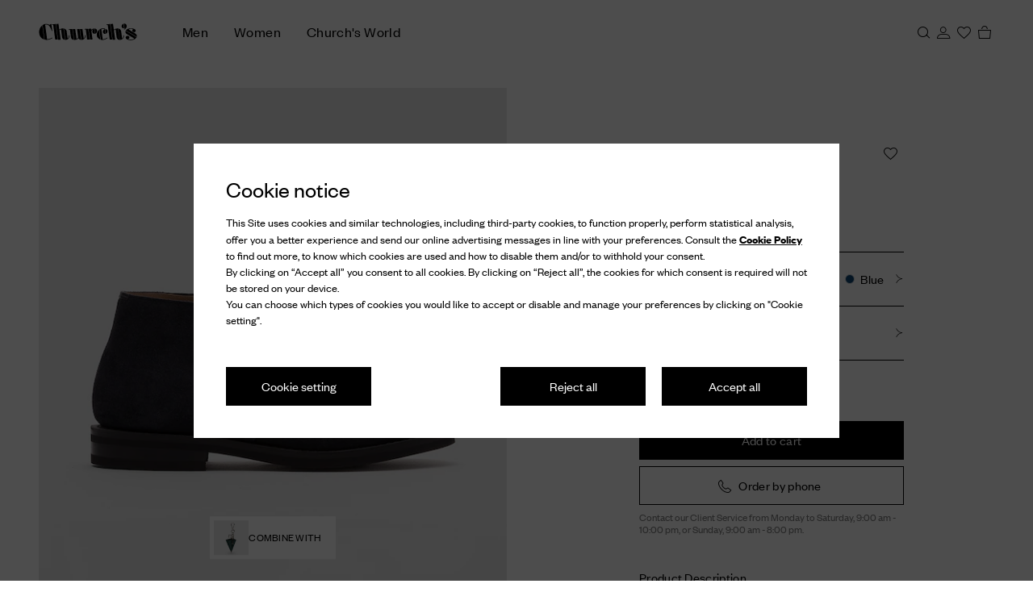

--- FILE ---
content_type: text/javascript; charset=utf-8
request_url: https://cdc.church-footwear.com/accounts.webSdkBootstrap?apiKey=4_d3XaNbaSuPQZ-KGlC7MUiA&pageURL=https%3A%2F%2Fwww.church-footwear.com%2Fus%2Fen%2Fp%2Fsuede-desert-boot%2FETC212_9VE_F0ABM_F_000000&sdk=js_latest&sdkBuild=18435&format=json
body_size: 427
content:
{
  "callId": "019bef7771ee756e847870a50a263fb6",
  "errorCode": 0,
  "apiVersion": 2,
  "statusCode": 200,
  "statusReason": "OK",
  "time": "2026-01-24T10:05:41.245Z",
  "hasGmid": "ver4"
}

--- FILE ---
content_type: application/javascript
request_url: https://www.church-footwear.com/g46L/8Kdx/3C/LTJ9/nyaA/Jiiwt2LDkzNmfNc1tE/YEZIU28/BgIJIE/Y5PRQB
body_size: 173130
content:
(function(){if(typeof Array.prototype.entries!=='function'){Object.defineProperty(Array.prototype,'entries',{value:function(){var index=0;const array=this;return {next:function(){if(index<array.length){return {value:[index,array[index++]],done:false};}else{return {done:true};}},[Symbol.iterator]:function(){return this;}};},writable:true,configurable:true});}}());(function(){E0();gO3();r43();var Nz=function(w1,sh){return w1&sh;};var Q7,OL,C1,g4,ng,SA,HR,mh,Vc,w7,x8,F,RO,Fx,DX,zQ,gL,lL,dn,Y9,fd,k2,J6,LO,Y1,MY,lg,BJ,rE,Vg,Ps,WF,EF,sE,rO,AL,D6,Gc,AQ,cx,pj,B6,ZA,t3,Yj,SF,SR,Hx,SQ,Zc,Rz,Ms,v6,KE,ks,gg,Qs,ln,DY,js,c3,z8,Fm,fM,f3,P2,Jj,IS,PQ,H2,IE,NR,r6,gQ,Xm,p0,kS,HS,O2,tL,ZL,Og,FM,mA,XG,P1,rA,Ug,Lm,nR,I,cz,ps,SG,jG,hY,M4,DS,qO,w4,z6,HF,Qh,Mx,BQ,c9,w3,VS,p9,ms,X6,wz,vn,bA,Z7,hG,px,Rx,J1,CJ,Km,Ln,cU,Qb,ZX,Zj,jE,vS,zz,x7,GS,HG,lR,Jg,sY,pR,BG,RI,KA,z9,th,hx,O7,rs,B8,tE,vc,TX,YO,k4,tb,PA,s4,hF,dS,p8,gO,mG,nS,Pm,H6,Ph,bg,Nd,vx,TQ,l1,H7,Fg,m2,W2,b1,nQ,S0,Sg,KU,gh,LL,EL,j2,Cc,rG,Ws,W0,R1,g8,x2,UJ,jQ,Pg,vg,J7,b3,J0,KQ,G7,lj,V7,q7,N7,tR,rX,Fh,QS,kJ,UF,T6,c0,LF,IY,q4,HI,lx,m6,kL,cn,Ig,A6,dY,ES,bL,SI,lX,Kd,z0,Sh,k7,j0,Vm,Nx,QJ,CA,J4,zh,B4,gG,AS,pE,qE,dM,x3,DQ,ZU,dG,gX,YE,mS,U3,AU,p2,RJ,WY,Ic,CR,Un,QE,vL,x4,Yh,q6,GY,Gn,kE,TS,p6,Xb,gc,QO,P7,UU,OS,lz,Nh,MF,In,Uc,YQ,I2,fG,PU,D2,tM,sQ,r3,T1,Yc,FL,Qg,bY,d8,F4,qh,Ts,OR,JE,db,RF,JQ,NL,mx,Ag,Zs,fR,Y2,BS,pI,b0,bm,PS,YS,mO,l7,j9,kb,jA,qU,gI,f6,C2,mF,Xj,M3,D1,YL,B,CM,nd,X7,ls,HU,VG,IJ,WO,wE,UE,pg,N6,rc,RX,B3,Ls,XM,nc,US,LR,S6,QL,Bz,pS,F1,RQ,zb,hL,hE,Zm,g7,gF,Sz,Gx,gY,X4,mj,N2,rQ,bc,zY,rJ,VO,s8,KL,vO,T0,TG,vj,Bh,FR,Hb,pA,bx,RE,s6,K6,Rd,SO,Rj,W6,FJ,WS,kF,FY,S,wd,N4,n9,gx,Qz,PR,As,jz,nE,IO,gs,G4,wQ,l9,xc,Nc,fS,t6,w2,Yz,WL,Jd,SY,wY,qj,c2,TE,zU,sn,xj,UY,xA,kh,mQ,LE,hS,E4,Fn,jm,v4,LJ,Vb,s9,KX,mm,pb,Ox,YI,xU,lE,GQ,I7,g1,Hm,bz,gS,XX,O4,PE,n4,OO,Hh,gj,P0,Gm,G,K7,vs,wm,Ab,n6,JM,X8,Xs,xQ,sO,Hc,IA,UI,hI,F2,vm,wn,GL,G2,Os,Nn,hg,sG,WE,ZR,f7,XL,j1,OQ,FO,O6,vh,Rh,L6,Tm,Xz,nh,J,s3,FQ,pL,RR,hs,qg,Qn,Jn,bI,G8,Fc,EU,Kg,JS,kQ,hO,S1,lc,wL,Mz,c7,U2,O8,rR,h8,hR,EA,RS,m0,ZS,JL,Zb,G6,Sx,Pc,fO,D7,W4,U4,tj,fU,GO,t7,BL,jY,LU,CE,nX,Dg,Ac,OI,Wc,B2,cS,ds,JY,Qj,qR,fA,Bs,Wz,Sc,Pz,vb,W1,T2,xR,T,vz,bS,Bn,NJ,L9,MO,jR,Es,Yx,G0,rj,pG,Id,l6,EY,TM,N1,Kj,gE,CQ,Js,WQ,lS,Fj,Tc,p7,k1,Vs,BA,l4,rg,tA,q2,s2,H1,dE,vE,F0,QR,HE,lQ,M6,L4,A0,zc,wI,O1,jL,sX,jO,sF,QU,z4,WJ,F6,Ax,wh,Ah,X1,cR,Od,Kc,I1,PM,ML,zm,NQ,Th,Vh,zL,x6,Bg,EG,NU,VJ,OY,Yg,AE,XO,U7,TF,V4,Dm,Y7,xS,kg,E2,HM,K2,f4,HJ,xs,wj,MG,F7,Z4,W3,L1,OF,WA,KI,QX,JJ,wM,XS,EQ,IF,z3,bh,Eg,l3,j7,rz,d6,Y6,gU,LQ,wR,tx,hz,qX,QY,P3,NG,I9,Cz,Gz,Jx,fx,gA,tg,QG,NM,L3,JA,sx,KS,BU,nj,Oc,tQ,U0,Db,Ex,U8,lA,rx,KR,QF,LY,jn,zs,jc,H4,XY,Is,Px,Uh,fg,bG,Lh,kx,Y8,V6,mz,Vz,Ec,mY,Eh,kO,cY,vF,zx,dQ,cO,GG,Mn,Ks,q1,x1,Q0,b7,C8,r4,Q3,Gh,IL,Sd,L2,fQ,GR,S4,Dj,Jz,Xh,r7,f0,n2,F9,Fs,IR,YR,Wg,XR,bR,Cd,wc,BR,HA,FS,TO,K0,sS,ZQ,Dz,Vx,j4,Dn,MJ,t4,AG,Uz,IM,cs,Cs,ph,kd,j6,rS,cc,dL,Xc,C4,zE,AR,Us,jS,b6,I8,L8,hQ,cI,V,Zz,Ld,BM,NO,Ds,bs,NE,sI,YY,nx,K1,ZE,fE,m7,qA,HX,f1,Fz,rU,bF,Wn,RA,qJ,UM,Tz,qs,RY,NS,hA,Ux,TL,xY,kz,qc,Z6,M2,AF,GE,c6,k6,H8,zn,nL,vR,G3,Td,wO,Vj,Q2,SS,M7,R3,ZO,Dx,R4,l2,R6,gd,Dh,BE,wb,ZG,wx,V9,WR,D4,xg,NI,n3,X2,JO,PF,ZM,Md,V1,wG,J9,zR,SE,Ob,cL,sM,PO,UR,MU,wX,FU,A2,lO,sA,Ch,p4,Q1,P6,Lc,v0,S2,Gs,RG,z2,Ng,Tj,kU,qQ,EX,dg,vI,rL,qS,cF,I6,mJ,dX,Q4,QQ,Ud,E7,Zx,tO,bE,Xx,CG,nO,Gd,A1,xE,SX,BF,Q6,LS,L0,VX,Bj,Rg,R7,YM,hU,l0,DJ,Om,d7,U1,w6,DL,VR,UL,m1,QI,kj,OA,r9,V2,bQ,P4,Cj,Jc,mM,pU,A7,L7,N3,Cg,Zg,C3,zS,sL,nb,CF,nU,zg,Rs,Lx,Pj,Bx,VE,Z2,I4,r2,Sm,k3,A3,Oz,ws,TU,vY,Oh,B1,VL,Ih,On,CL,Cx,CO,QM,mX,g2,jx,XQ,Gg,LX,U6,TR,s7,xd,zJ,cQ,dh,Lz,W9,R8,f2,FE,r1,fs,g6,xL,OG,ss,zO,UO,Z1,M0,Qc,B7;var Kh=function(){return DR.apply(this,[B3,arguments]);};var OE=function Dc(jh,gz){'use strict';var E1=Dc;switch(jh){case MJ:{var UQ;sz.push(dR);return UQ=mg(typeof Zh()[Y4(HL)],JR([],[][[]]))?Zh()[Y4(hh)].call(null,xO,Mc,tO):Zh()[Y4(pz)].apply(null,[G1,DO,SL]),sz.pop(),UQ;}break;case W9:{return this;}break;case IM:{var cg=gz[MI];var BO=gz[t8];var pO=gz[LI];sz.push(EE);cg[BO]=pO[Hg()[XE(Tg)](mL,tS,J2,nY,gR)];sz.pop();}break;case HJ:{var dc=gz[MI];var AO;sz.push(Mg);return AO=dc&&VQ(Ys()[Ez(Kz)].apply(null,[gx,wS]),typeof Ub[Hz()[M1(Ss)].call(null,lh,T7,Az(Az([])),gR,Ix,c1)])&&T4(dc[Wh()[HO(Mh)](n1,RL,t6)],Ub[T4(typeof Hz()[M1(Rc)],'undefined')?Hz()[M1(xz)](d1,Az({}),mL,IQ,MS,CS):Hz()[M1(Ss)].call(null,lh,dz,Qx,bO,Ix,c1)])&&mg(dc,Ub[Hz()[M1(Ss)].apply(null,[lh,EO,kR,hh,Ix,c1])][mg(typeof Ys()[Ez(MQ)],JR('',[][[]]))?Ys()[Ez(Xg)].call(null,Ux,gR):Ys()[Ez(Ix)].apply(null,[d4,v7])])?Wh()[HO(ME)](dx,Wx,Rh):typeof dc,sz.pop(),AO;}break;case sj:{return this;}break;case gA:{var b4=gz[MI];var A4=gz[t8];var cE=gz[LI];sz.push(E6);b4[A4]=cE[Hg()[XE(Tg)](mL,tS,ER,C6,R2)];sz.pop();}break;case SX:{var fz=gz[MI];return typeof fz;}break;case PM:{var Bc=gz[MI];sz.push(mE);var Iz;return Iz=Bc&&VQ(T4(typeof Ys()[Ez(nz)],'undefined')?Ys()[Ez(Ix)](wg,hh):Ys()[Ez(Kz)](p1,wS),typeof Ub[Hz()[M1(Ss)](W7,qL,S7,fL,Ix,c1)])&&T4(Bc[Wh()[HO(Mh)](n1,IQ,SL)],Ub[Hz()[M1(Ss)].call(null,W7,Az([]),Az({}),DE,Ix,c1)])&&mg(Bc,Ub[Hz()[M1(Ss)](W7,z7,Az([]),qL,Ix,c1)][Ys()[Ez(Xg)](MR,gR)])?Wh()[HO(ME)](dx,Wx,Tx):typeof Bc,sz.pop(),Iz;}break;case N3:{sz.push(xx);this[T4(typeof rh()[sg(Xg)],JR(Wh()[HO(Rc)].apply(null,[Jh,Lg,XM]),[][[]]))?rh()[sg(PL)].call(null,sR,c4,DO,xz,qx,Kx):rh()[sg(C7)].apply(null,[Mh,KO,nY,z7,xh,dO])]=Az(Ss);var Hs=this[K4()[jg(C7)].call(null,mR,pz,Ix,Az([]),AY,fh)][Ss][Wh()[HO(C6)].call(null,vQ,Az(Az(PL)),m2)];if(T4(K4()[jg(EO)].call(null,dz,mL,Jh,IQ,AY,HQ),Hs[Zh()[Y4(RL)](qz,Xg,ZQ)]))throw Hs[Zh()[Y4(pQ)](Ns,m4,Fh)];var n7;return n7=this[Wh()[HO(bO)](OH,Az([]),U7)],sz.pop(),n7;}break;case EG:{var w5=gz[MI];return typeof w5;}break;case dj:{var Vl=gz[MI];var qT;sz.push(BW);return qT=Vl&&VQ(T4(typeof Ys()[Ez(bO)],JR([],[][[]]))?Ys()[Ez(Ix)](PY,Bw):Ys()[Ez(Kz)].apply(null,[G1,wS]),typeof Ub[Hz()[M1(Ss)](xN,dv,Az([]),dz,Ix,c1)])&&T4(Vl[Wh()[HO(Mh)].call(null,n1,Op,QZ)],Ub[Hz()[M1(Ss)](xN,mN,Xg,cl,Ix,c1)])&&mg(Vl,Ub[Hz()[M1(Ss)](xN,wp,nY,qt,Ix,c1)][T4(typeof Ys()[Ez(jN)],'undefined')?Ys()[Ez(Ix)](Tt,Jh):Ys()[Ez(Xg)].apply(null,[zr,gR])])?Wh()[HO(ME)](dx,qL,Gt):typeof Vl,sz.pop(),qT;}break;case t8:{var Mt=gz[MI];var OV=gz[t8];var DB=gz[LI];return Mt[OV]=DB;}break;case Hm:{var UN=gz[MI];var Yt;sz.push(n5);return Yt=UN&&VQ(T4(typeof Ys()[Ez(mL)],JR('',[][[]]))?Ys()[Ez(Ix)].apply(null,[ff,G1]):Ys()[Ez(Kz)](OL,wS),typeof Ub[Hz()[M1(Ss)](Eh,Jh,XT,S7,Ix,c1)])&&T4(UN[T4(typeof Wh()[HO(KO)],'undefined')?Wh()[HO(PL)](HL,nY,dT):Wh()[HO(Mh)].call(null,n1,nz,rE)],Ub[Hz()[M1(Ss)](Eh,Az({}),wS,Mh,Ix,c1)])&&mg(UN,Ub[Hz()[M1(Ss)](Eh,qL,JP,dz,Ix,c1)][T4(typeof Ys()[Ez(tZ)],'undefined')?Ys()[Ez(Ix)](Rt,OB):Ys()[Ez(Xg)](RR,gR)])?mg(typeof Wh()[HO(nz)],'undefined')?Wh()[HO(ME)](dx,xz,kL):Wh()[HO(PL)].call(null,K5,Dp,vp):typeof UN,sz.pop(),Yt;}break;case xU:{var YV=gz[MI];var OZ=gz[t8];var MT=gz[LI];sz.push(rt);try{var jZ=sz.length;var KN=Az(t8);var NC;return NC=Qr(dG,[Zh()[Y4(RL)].apply(null,[qz,kt,WS]),mg(typeof K4()[jg(Ss)],JR([],[][[]]))?K4()[jg(Xg)](Az({}),Ix,mN,hB,NV,vB):K4()[jg(Rc)](HN,mZ,Dp,wB,LT,pw),T4(typeof Zh()[Y4(lZ)],JR([],[][[]]))?Zh()[Y4(pz)](G5,qL,fZ):Zh()[Y4(pQ)](Ns,Mc,B7),YV.call(OZ,MT)]),sz.pop(),NC;}catch(FC){sz.splice(Mk(jZ,PL),Infinity,rt);var RC;return RC=Qr(dG,[Zh()[Y4(RL)](qz,Kx,WS),T4(typeof K4()[jg(nz)],JR(Wh()[HO(Rc)].apply(null,[Jh,DO,P0]),[][[]]))?K4()[jg(Rc)](R2,qZ,IQ,C6,fC,tW):K4()[jg(EO)](Az(PL),mL,HN,kt,vT,HQ),Zh()[Y4(pQ)](Ns,Ir,B7),FC]),sz.pop(),RC;}sz.pop();}break;case MU:{var Rf=gz[MI];sz.push(JV);var ht;return ht=Rf&&VQ(Ys()[Ez(Kz)].apply(null,[Fv,wS]),typeof Ub[Hz()[M1(Ss)].call(null,zf,Az([]),HN,IQ,Ix,c1)])&&T4(Rf[Wh()[HO(Mh)](n1,Mh,EP)],Ub[Hz()[M1(Ss)](zf,kt,fL,Kz,Ix,c1)])&&mg(Rf,Ub[Hz()[M1(Ss)].apply(null,[zf,Ov,Az(Az([])),Qx,Ix,c1])][Ys()[Ez(Xg)](vP,gR)])?Wh()[HO(ME)].call(null,dx,sB,FB):typeof Rf,sz.pop(),ht;}break;case ZX:{var PB=gz[MI];sz.push(dz);var EC=Ub[Wh()[HO(Xg)](sv,T7,sZ)](PB);var MW=[];for(var Rk in EC)MW[Ys()[Ez(JP)].call(null,fH,tP)](Rk);MW[Ys()[Ez(ZN)].apply(null,[WV,vZ])]();var pW;return pW=function HZ(){sz.push(r5);for(;MW[mg(typeof Zh()[Y4(Kz)],JR([],[][[]]))?Zh()[Y4(Ss)].apply(null,[HN,Az(Ss),x7]):Zh()[Y4(pz)](Xr,hB,Hr)];){var nr=MW[Zh()[Y4(hT)](mR,R2,g2)]();if(PH(nr,EC)){var GP;return HZ[Hg()[XE(Tg)](mL,tS,NB,Ip,dW)]=nr,HZ[rh()[sg(C7)].call(null,Mh,jP,nY,Mc,Aw,mL)]=Az(PL),sz.pop(),GP=HZ,GP;}}HZ[rh()[sg(C7)](Mh,mL,nY,Az([]),Aw,pz)]=Az(Ss);var jr;return sz.pop(),jr=HZ,jr;},sz.pop(),pW;}break;case s3:{var rl=gz[MI];var UW=gz[t8];var FH=gz[LI];return rl[UW]=FH;}break;case I8:{return this;}break;case dG:{var cT=gz[MI];return typeof cT;}break;case TX:{var NY=gz[MI];sz.push(mN);var IV;return IV=Qr(dG,[Wh()[HO(pQ)].apply(null,[hZ,MQ,bw]),NY]),sz.pop(),IV;}break;case wn:{var gl=gz[MI];return typeof gl;}break;case lj:{var IB=gz[MI];return typeof IB;}break;}};var kW=function(){if(Ub["Date"]["now"]&&typeof Ub["Date"]["now"]()==='number'){return Ub["Math"]["round"](Ub["Date"]["now"]()/1000);}else{return Ub["Math"]["round"](+new (Ub["Date"])()/1000);}};var Az=function(GB){return !GB;};var jj;var Rl=function cf(qV,If){'use strict';var mC=cf;switch(qV){case Hm:{var MC=function(Or,cZ){sz.push(wN);if(Az(Jr)){for(var pV=Ss;sN(pV,XW);++pV){if(sN(pV,EW)||T4(pV,Qx)||T4(pV,PV[mL])||T4(pV,dW)){FZ[pV]=mr(PL);}else{FZ[pV]=Jr[T4(typeof Zh()[Y4(PL)],'undefined')?Zh()[Y4(pz)].apply(null,[gr,xt,xH]):Zh()[Y4(Ss)](HN,Rc,Zz)];Jr+=Ub[Zh()[Y4(EO)].apply(null,[gp,Ip,lE])][K4()[jg(Mh)](PL,EO,MV,Jh,QY,Fl)](pV);}}}var DH=Wh()[HO(Rc)](Jh,mN,T1);for(var HV=Ss;sN(HV,Or[T4(typeof Zh()[Y4(Mc)],'undefined')?Zh()[Y4(pz)].call(null,wt,Kz,Sv):Zh()[Y4(Ss)].apply(null,[HN,HC,Zz])]);HV++){var mV=Or[mg(typeof Wh()[HO(nz)],'undefined')?Wh()[HO(Tg)].call(null,XT,jP,zQ):Wh()[HO(PL)].call(null,xw,Az([]),Fk)](HV);var wC=Nz(ET(cZ,sV),jj[Zh()[Y4(MQ)](LC,HB,lO)]());cZ*=PV[Ix];cZ&=PV[xz];cZ+=PV[sV];cZ&=PV[JP];var Ol=FZ[Or[Zh()[Y4(qP)](mN,HL,rg)](HV)];if(T4(typeof mV[Ys()[Ez(Nt)](SE,nY)],Ys()[Ez(Kz)](jL,wS))){var nZ=mV[Ys()[Ez(Nt)].apply(null,[SE,nY])](Ss);if(NH(nZ,EW)&&sN(nZ,XW)){Ol=FZ[nZ];}}if(NH(Ol,Ss)){var X5=Iv(wC,Jr[T4(typeof Zh()[Y4(JP)],JR('',[][[]]))?Zh()[Y4(pz)].call(null,ml,IQ,bp):Zh()[Y4(Ss)](HN,nY,Zz)]);Ol+=X5;Ol%=Jr[Zh()[Y4(Ss)].apply(null,[HN,C6,Zz])];mV=Jr[Ol];}DH+=mV;}var Rw;return sz.pop(),Rw=DH,Rw;};var zv=function(Ot){var jW=[0x428a2f98,0x71374491,0xb5c0fbcf,0xe9b5dba5,0x3956c25b,0x59f111f1,0x923f82a4,0xab1c5ed5,0xd807aa98,0x12835b01,0x243185be,0x550c7dc3,0x72be5d74,0x80deb1fe,0x9bdc06a7,0xc19bf174,0xe49b69c1,0xefbe4786,0x0fc19dc6,0x240ca1cc,0x2de92c6f,0x4a7484aa,0x5cb0a9dc,0x76f988da,0x983e5152,0xa831c66d,0xb00327c8,0xbf597fc7,0xc6e00bf3,0xd5a79147,0x06ca6351,0x14292967,0x27b70a85,0x2e1b2138,0x4d2c6dfc,0x53380d13,0x650a7354,0x766a0abb,0x81c2c92e,0x92722c85,0xa2bfe8a1,0xa81a664b,0xc24b8b70,0xc76c51a3,0xd192e819,0xd6990624,0xf40e3585,0x106aa070,0x19a4c116,0x1e376c08,0x2748774c,0x34b0bcb5,0x391c0cb3,0x4ed8aa4a,0x5b9cca4f,0x682e6ff3,0x748f82ee,0x78a5636f,0x84c87814,0x8cc70208,0x90befffa,0xa4506ceb,0xbef9a3f7,0xc67178f2];var B5=0x6a09e667;var Pv=0xbb67ae85;var lP=0x3c6ef372;var xZ=0xa54ff53a;var lB=0x510e527f;var gt=0x9b05688c;var WZ=0x1f83d9ab;var xf=0x5be0cd19;var E5=tl(Ot);var Np=E5["length"]*8;E5+=Ub["String"]["fromCharCode"](0x80);var wZ=E5["length"]/4+2;var F5=Ub["Math"]["ceil"](wZ/16);var Yr=new (Ub["Array"])(F5);for(var Ff=0;Ff<F5;Ff++){Yr[Ff]=new (Ub["Array"])(16);for(var pC=0;pC<16;pC++){Yr[Ff][pC]=E5["charCodeAt"](Ff*64+pC*4)<<24|E5["charCodeAt"](Ff*64+pC*4+1)<<16|E5["charCodeAt"](Ff*64+pC*4+2)<<8|E5["charCodeAt"](Ff*64+pC*4+3)<<0;}}var lp=Np/Ub["Math"]["pow"](2,32);Yr[F5-1][14]=Ub["Math"]["floor"](lp);Yr[F5-1][15]=Np;for(var Wt=0;Wt<F5;Wt++){var jC=new (Ub["Array"])(64);var Uv=B5;var Lr=Pv;var nt=lP;var cp=xZ;var jV=lB;var hf=gt;var SV=WZ;var mv=xf;for(var dN=0;dN<64;dN++){var LV=void 0,mH=void 0,XP=void 0,rv=void 0,Br=void 0,np=void 0;if(dN<16)jC[dN]=Yr[Wt][dN];else{LV=LH(jC[dN-15],7)^LH(jC[dN-15],18)^jC[dN-15]>>>3;mH=LH(jC[dN-2],17)^LH(jC[dN-2],19)^jC[dN-2]>>>10;jC[dN]=jC[dN-16]+LV+jC[dN-7]+mH;}mH=LH(jV,6)^LH(jV,11)^LH(jV,25);XP=jV&hf^~jV&SV;rv=mv+mH+XP+jW[dN]+jC[dN];LV=LH(Uv,2)^LH(Uv,13)^LH(Uv,22);Br=Uv&Lr^Uv&nt^Lr&nt;np=LV+Br;mv=SV;SV=hf;hf=jV;jV=cp+rv>>>0;cp=nt;nt=Lr;Lr=Uv;Uv=rv+np>>>0;}B5=B5+Uv;Pv=Pv+Lr;lP=lP+nt;xZ=xZ+cp;lB=lB+jV;gt=gt+hf;WZ=WZ+SV;xf=xf+mv;}return [B5>>24&0xff,B5>>16&0xff,B5>>8&0xff,B5&0xff,Pv>>24&0xff,Pv>>16&0xff,Pv>>8&0xff,Pv&0xff,lP>>24&0xff,lP>>16&0xff,lP>>8&0xff,lP&0xff,xZ>>24&0xff,xZ>>16&0xff,xZ>>8&0xff,xZ&0xff,lB>>24&0xff,lB>>16&0xff,lB>>8&0xff,lB&0xff,gt>>24&0xff,gt>>16&0xff,gt>>8&0xff,gt&0xff,WZ>>24&0xff,WZ>>16&0xff,WZ>>8&0xff,WZ&0xff,xf>>24&0xff,xf>>16&0xff,xf>>8&0xff,xf&0xff];};var gN=function(){var Ak=vN();var GT=-1;if(Ak["indexOf"]('Trident/7.0')>-1)GT=11;else if(Ak["indexOf"]('Trident/6.0')>-1)GT=10;else if(Ak["indexOf"]('Trident/5.0')>-1)GT=9;else GT=0;return GT>=9;};var Cp=function(){var nP=xV();var Et=Ub["Object"]["prototype"]["hasOwnProperty"].call(Ub["Navigator"]["prototype"],'mediaDevices');var VY=Ub["Object"]["prototype"]["hasOwnProperty"].call(Ub["Navigator"]["prototype"],'serviceWorker');var Kp=! !Ub["window"]["browser"];var Xp=typeof Ub["ServiceWorker"]==='function';var qH=typeof Ub["ServiceWorkerContainer"]==='function';var bt=typeof Ub["frames"]["ServiceWorkerRegistration"]==='function';var nW=Ub["window"]["location"]&&Ub["window"]["location"]["protocol"]==='http:';var k5=nP&&(!Et||!VY||!Xp||!Kp||!qH||!bt)&&!nW;return k5;};var xV=function(){var zZ=vN();var gv=/(iPhone|iPad).*AppleWebKit(?!.*(Version|CriOS))/i["test"](zZ);var gV=Ub["navigator"]["platform"]==='MacIntel'&&Ub["navigator"]["maxTouchPoints"]>1&&/(Safari)/["test"](zZ)&&!Ub["window"]["MSStream"]&&typeof Ub["navigator"]["standalone"]!=='undefined';return gv||gV;};var Xf=function(HW){var KC=Ub["Math"]["floor"](Ub["Math"]["random"]()*100000+10000);var JC=Ub["String"](HW*KC);var XZ=0;var dk=[];var qw=JC["length"]>=18?true:false;while(dk["length"]<6){dk["push"](Ub["parseInt"](JC["slice"](XZ,XZ+2),10));XZ=qw?XZ+3:XZ+2;}var Fp=Pt(dk);return [KC,Fp];};var St=function(lt){if(lt===null||lt===undefined){return 0;}var RH=function VT(jk){return lt["toLowerCase"]()["includes"](jk["toLowerCase"]());};var UH=0;(TV&&TV["fields"]||[])["some"](function(hV){var g5=hV["type"];var zV=hV["labels"];if(zV["some"](RH)){UH=hN[g5];if(hV["extensions"]&&hV["extensions"]["labels"]&&hV["extensions"]["labels"]["some"](function(Mf){return lt["toLowerCase"]()["includes"](Mf["toLowerCase"]());})){UH=hN[hV["extensions"]["type"]];}return true;}return false;});return UH;};var Sp=function(DP){if(DP===undefined||DP==null){return false;}var BH=function SP(ON){return DP["toLowerCase"]()===ON["toLowerCase"]();};return fW["some"](BH);};var MB=function(gf){try{var cV=new (Ub["Set"])(Ub["Object"]["values"](hN));return gf["split"](';')["some"](function(Vr){var OP=Vr["split"](',');var bV=Ub["Number"](OP[OP["length"]-1]);return cV["has"](bV);});}catch(L5){return false;}};var dC=function(hk){var hC='';var pv=0;if(hk==null||Ub["document"]["activeElement"]==null){return Qr(dG,["elementFullId",hC,"elementIdType",pv]);}var V5=['id','name','for','placeholder','aria-label','aria-labelledby'];V5["forEach"](function(Gk){if(!hk["hasAttribute"](Gk)||hC!==''&&pv!==0){return;}var mw=hk["getAttribute"](Gk);if(hC===''&&(mw!==null||mw!==undefined)){hC=mw;}if(pv===0){pv=St(mw);}});return Qr(dG,["elementFullId",hC,"elementIdType",pv]);};var JW=function(Ml){var kP;if(Ml==null){kP=Ub["document"]["activeElement"];}else kP=Ml;if(Ub["document"]["activeElement"]==null)return -1;var WC=kP["getAttribute"]('name');if(WC==null){var GH=kP["getAttribute"]('id');if(GH==null)return -1;else return Ap(GH);}return Ap(WC);};var rZ=function(Ww){var Mp=-1;var Tr=[];if(! !Ww&&typeof Ww==='string'&&Ww["length"]>0){var m5=Ww["split"](';');if(m5["length"]>1&&m5[m5["length"]-1]===''){m5["pop"]();}Mp=Ub["Math"]["floor"](Ub["Math"]["random"]()*m5["length"]);var dl=m5[Mp]["split"](',');for(var Qw in dl){if(!Ub["isNaN"](dl[Qw])&&!Ub["isNaN"](Ub["parseInt"](dl[Qw],10))){Tr["push"](dl[Qw]);}}}else{var Xt=Ub["String"](l5(1,5));var Nr='1';var RP=Ub["String"](l5(20,70));var PP=Ub["String"](l5(100,300));var CV=Ub["String"](l5(100,300));Tr=[Xt,Nr,RP,PP,CV];}return [Mp,Tr];};var fN=function(XV,bN){var tr=typeof XV==='string'&&XV["length"]>0;var kr=!Ub["isNaN"](bN)&&(Ub["Number"](bN)===-1||kW()<Ub["Number"](bN));if(!(tr&&kr)){return false;}var Tv='^([a-fA-F0-9]{31,32})$';return XV["search"](Tv)!==-1;};var OC=function(Yw,bW,Uf){var zt;do{zt=AC(I,[Yw,bW]);}while(T4(Iv(zt,Uf),Ss));return zt;};var hr=function(Kt){sz.push(Bt);var hP=xV(Kt);var YT=Ub[Wh()[HO(Xg)](sv,Az([]),Z7)][mg(typeof Ys()[Ez(IQ)],'undefined')?Ys()[Ez(Xg)](cF,gR):Ys()[Ez(Ix)].apply(null,[vr,Ek])][rh()[sg(Ix)].call(null,nz,HC,Lf,PL,WT,nY)].call(Ub[K4()[jg(N5)].call(null,xt,JP,qt,YP,Kl,Mc)][Ys()[Ez(Xg)](cF,gR)],BP()[qW(pz)](VW,EO,Mh,df));var JH=Ub[Wh()[HO(Xg)](sv,T7,Z7)][Ys()[Ez(Xg)].apply(null,[cF,gR])][rh()[sg(Ix)](nz,S7,Lf,vB,WT,Kx)].call(Ub[mg(typeof K4()[jg(kR)],JR([],[][[]]))?K4()[jg(N5)](IQ,JP,vB,gB,Kl,Mc):K4()[jg(Rc)].apply(null,[YP,Ir,Ix,Az([]),wg,mB])][Ys()[Ez(Xg)].apply(null,[cF,gR])],rh()[sg(N5)].apply(null,[C7,UT,Dp,xz,Bf,Az(Ss)]));var kv=Az(Az(Ub[Zh()[Y4(dz)](YW,c4,Er)][T4(typeof Zh()[Y4(Tg)],JR('',[][[]]))?Zh()[Y4(pz)](OB,Kz,Mw):Zh()[Y4(fL)](rP,xt,Y1)]));var mk=T4(typeof Ub[Ys()[Ez(gB)](Pr,MP)],Ys()[Ez(Kz)].apply(null,[P0,wS]));var vt=T4(typeof Ub[Zh()[Y4(sB)](Ir,gR,dp)],Ys()[Ez(Kz)](P0,wS));var pN=T4(typeof Ub[Hz()[M1(C7)].apply(null,[kw,gR,Az(Az({})),wp,Ix,xw])][Wh()[HO(DO)].call(null,Zp,S7,g2)],T4(typeof Ys()[Ez(Xg)],JR([],[][[]]))?Ys()[Ez(Ix)].apply(null,[tT,lh]):Ys()[Ez(Kz)].call(null,P0,wS));var Cr=Ub[Zh()[Y4(dz)](YW,Az(Az(PL)),Er)][Ys()[Ez(hB)].call(null,Ux,Ix)]&&T4(Ub[Zh()[Y4(dz)](YW,Az({}),Er)][Ys()[Ez(hB)](Ux,Ix)][Zh()[Y4(kt)](Ss,Az(Az({})),M4)],T4(typeof BP()[qW(PL)],JR([],[][[]]))?BP()[qW(HL)](Cv,kB,hh,lV):BP()[qW(Xg)](WT,mL,KO,Ss));var T5=hP&&(Az(YT)||Az(JH)||Az(mk)||Az(kv)||Az(vt)||Az(pN))&&Az(Cr);var rT;return sz.pop(),rT=T5,rT;};var FN=function(nl){var OT;sz.push(VN);return OT=lW()[Wh()[HO(hh)].call(null,rP,dv,b5)](function vW(tH){sz.push(Bw);while(PL)switch(tH[Hg()[XE(qt)](Mh,gk,IZ,mR,kt)]=tH[Zh()[Y4(Jh)](QN,c4,Tt)]){case jj[T4(typeof Zh()[Y4(vB)],JR([],[][[]]))?Zh()[Y4(pz)](Ur,EW,Cf):Zh()[Y4(nY)](m4,Wx,VP)]():if(PH(Wh()[HO(fL)].apply(null,[Gv,Ss,NS]),Ub[K4()[jg(Mc)](Az(Az({})),JP,z7,Az(Ss),cP,dB)])){tH[Zh()[Y4(Jh)](QN,kt,Tt)]=PV[C7];break;}{var Lt;return Lt=tH[Hz()[M1(sV)].apply(null,[Iw,HB,Az(Az([])),Wr,Ix,Zr])](Zh()[Y4(C6)](Lv,MQ,FR),null),sz.pop(),Lt;}case Rc:{var nC;return nC=tH[Hz()[M1(sV)](Iw,C6,Ir,sV,Ix,Zr)](Zh()[Y4(C6)].call(null,Lv,PL,FR),Ub[K4()[jg(Mc)](Az(Az(PL)),JP,mR,Az({}),cP,dB)][mg(typeof Wh()[HO(dz)],JR([],[][[]]))?Wh()[HO(fL)].apply(null,[Gv,KO,NS]):Wh()[HO(PL)].apply(null,[Pw,Ix,xv])][Hz()[M1(nz)](tp,Az([]),wS,pQ,NN,RL)](nl)),sz.pop(),nC;}case Tg:case Zh()[Y4(vl)](xB,jN,Bh):{var Hf;return Hf=tH[Zh()[Y4(bO)](FP,Nt,BZ)](),sz.pop(),Hf;}}sz.pop();},null,null,null,Ub[T4(typeof Hg()[XE(Mc)],JR([],[][[]]))?Hg()[XE(JP)].apply(null,[Pl,nH,BV,z7,Az([])]):Hg()[XE(NN)](xz,R2,KH,EW,cv)]),sz.pop(),OT;};var rp=function(){if(Az(t8)){}else if(Az({})){}else if(Az({})){}else if(Az(Az([]))){return function rC(hp){sz.push(fH);var Jv=Ub[Zh()[Y4(qt)](BT,qP,G4)](vN());var EH=Ub[Zh()[Y4(qt)](BT,YP,G4)](hp[K4()[jg(NN)](Ip,nz,dV,Az(PL),At,SW)]);var qC;return qC=SB(JR(Jv,EH))[mg(typeof Wh()[HO(lZ)],JR([],[][[]]))?Wh()[HO(hT)](UT,gB,Cv):Wh()[HO(PL)].call(null,Xr,dO,DE)](),sz.pop(),qC;};}else{}};var fV=function(){sz.push(z5);try{var cC=sz.length;var VZ=Az([]);var qv=fw();var zp=QC()[Hz()[M1(Xg)](x4,Az(Ss),fL,z7,xz,vZ)](new (Ub[Zh()[Y4(Lv)](JT,HC,EA)])(Wh()[HO(Lv)].call(null,Ix,Az(Ss),WL),Ys()[Ez(Lp)].call(null,gs,Kx)),Wh()[HO(sB)](C6,Cw,bs));var AP=fw();var Tw=Mk(AP,qv);var bZ;return bZ=Qr(dG,[Wh()[HO(kt)](sV,EO,m6),zp,Hg()[XE(qP)](Rc,KO,qg,Xg,Az({})),Tw]),sz.pop(),bZ;}catch(BY){sz.splice(Mk(cC,PL),Infinity,z5);var ql;return sz.pop(),ql={},ql;}sz.pop();};var QC=function(){sz.push(Kw);var Qk=Ub[T4(typeof Wh()[HO(C7)],JR([],[][[]]))?Wh()[HO(PL)].call(null,EB,jN,MS):Wh()[HO(nY)](HB,HB,gw)][Wh()[HO(z7)](Lp,YP,Jt)]?Ub[Wh()[HO(nY)].apply(null,[HB,Az(Az(Ss)),gw])][Wh()[HO(z7)].call(null,Lp,HB,Jt)]:mr(PL);var wH=Ub[Wh()[HO(nY)](HB,xz,gw)][Hg()[XE(MQ)](pz,Nw,br,Ix,vl)]?Ub[T4(typeof Wh()[HO(tZ)],JR('',[][[]]))?Wh()[HO(PL)].apply(null,[vH,Az(Az(PL)),rP]):Wh()[HO(nY)](HB,qt,gw)][Hg()[XE(MQ)].call(null,pz,Nw,br,vl,DO)]:mr(PL);var jp=Ub[K4()[jg(Mc)](Mc,JP,vB,tZ,KY,dB)][mg(typeof Wh()[HO(fL)],JR('',[][[]]))?Wh()[HO(S7)](El,N5,RS):Wh()[HO(PL)].apply(null,[hB,c4,zw])]?Ub[T4(typeof K4()[jg(mL)],JR([],[][[]]))?K4()[jg(Rc)](Mc,sT,Nt,qt,tN,EB):K4()[jg(Mc)](ME,JP,xt,kR,KY,dB)][Wh()[HO(S7)](El,Az(Az(Ss)),RS)]:mr(PV[Rc]);var xW=Ub[mg(typeof K4()[jg(HL)],'undefined')?K4()[jg(Mc)](Az(Az({})),JP,S7,Kx,KY,dB):K4()[jg(Rc)](hB,hH,xt,c4,bf,Mg)][Zh()[Y4(S7)](N5,Az(Ss),W5)]?Ub[K4()[jg(Mc)](Ix,JP,c4,xP,KY,dB)][Zh()[Y4(S7)](N5,Jh,W5)]():mr(PL);var SN=Ub[K4()[jg(Mc)](Az(Az(Ss)),JP,Mc,jN,KY,dB)][Wh()[HO(AT)](IQ,xz,XR)]?Ub[K4()[jg(Mc)](Az(Az(Ss)),JP,tZ,Az([]),KY,dB)][Wh()[HO(AT)](IQ,Az({}),XR)]:mr(PL);var pZ=mr(PL);var v5=[T4(typeof Wh()[HO(Kz)],'undefined')?Wh()[HO(PL)](PC,vB,Mc):Wh()[HO(Rc)].call(null,Jh,T7,BE),pZ,Wh()[HO(Ir)](CY,sV,OY),AC(Zm,[]),AC(zn,[]),AC(C3,[]),AC(UM,[]),AC(fU,[]),AC(Qn,[]),Qk,wH,jp,xW,SN];var Dr;return Dr=v5[Hg()[XE(pz)](Mh,HB,vr,XT,Mc)](mg(typeof Wh()[HO(Xg)],JR('',[][[]]))?Wh()[HO(Kz)](CH,Wr,Q4):Wh()[HO(PL)](wf,Ov,Hl)),sz.pop(),Dr;};var CP=function(){sz.push(Y5);var VV;return VV=vC(QM,[Ub[Zh()[Y4(dz)].apply(null,[YW,cl,Z5])]]),sz.pop(),VV;};var MZ=function(){sz.push(Rt);var BC=[ZW,mt];var KZ=It(Ow);if(mg(KZ,Az(Az(MI)))){try{var Kf=sz.length;var cB=Az(t8);var JB=Ub[Wh()[HO(Xv)](Zr,nY,Rg)](KZ)[Zh()[Y4(UT)].call(null,tZ,dV,Dg)](Zh()[Y4(Xv)].call(null,Qx,cl,m1));if(NH(JB[Zh()[Y4(Ss)].call(null,HN,mR,Sc)],Mh)){var DN=Ub[mg(typeof Ys()[Ez(m4)],JR('',[][[]]))?Ys()[Ez(C7)].call(null,KS,Fw):Ys()[Ez(Ix)](WW,x5)](JB[PV[C7]],PV[qt]);DN=Ub[Wh()[HO(ZN)](ME,bO,qN)](DN)?ZW:DN;BC[Ss]=DN;}}catch(nk){sz.splice(Mk(Kf,PL),Infinity,Rt);}}var Ef;return sz.pop(),Ef=BC,Ef;};var fp=function(){var tf=[mr(PL),mr(PL)];sz.push(wB);var Dl=It(wl);if(mg(Dl,Az(t8))){try{var OW=sz.length;var s5=Az(t8);var nw=Ub[Wh()[HO(Xv)](Zr,JP,UZ)](Dl)[Zh()[Y4(UT)](tZ,Az(Az(PL)),ER)](Zh()[Y4(Xv)](Qx,wV,SH));if(NH(nw[T4(typeof Zh()[Y4(hT)],JR('',[][[]]))?Zh()[Y4(pz)](pz,mR,QH):Zh()[Y4(Ss)](HN,HN,RV)],jj[Wh()[HO(RW)](HL,Kx,PZ)]())){var Sr=Ub[Ys()[Ez(C7)].call(null,Xl,Fw)](nw[PL],pz);var VH=Ub[Ys()[Ez(C7)].apply(null,[Xl,Fw])](nw[PV[NN]],pz);Sr=Ub[Wh()[HO(ZN)](ME,IQ,AN)](Sr)?mr(PL):Sr;VH=Ub[Wh()[HO(ZN)](ME,nY,AN)](VH)?mr(PL):VH;tf=[VH,Sr];}}catch(Bv){sz.splice(Mk(OW,PL),Infinity,wB);}}var Yf;return sz.pop(),Yf=tf,Yf;};var zT=function(){sz.push(XN);var NW=Wh()[HO(Rc)].apply(null,[Jh,Lg,HP]);var gC=It(wl);if(gC){try{var zW=sz.length;var ZB=Az([]);var IC=Ub[T4(typeof Wh()[HO(wS)],JR('',[][[]]))?Wh()[HO(PL)].call(null,xr,Az(Ss),lN):Wh()[HO(Xv)].apply(null,[Zr,Qx,RB])](gC)[Zh()[Y4(UT)](tZ,Az(Az([])),Hr)](T4(typeof Zh()[Y4(XT)],JR([],[][[]]))?Zh()[Y4(pz)](AB,xz,Fl):Zh()[Y4(Xv)](Qx,qL,bp));NW=IC[Ss];}catch(ll){sz.splice(Mk(zW,PL),Infinity,XN);}}var kC;return sz.pop(),kC=NW,kC;};var Qv=function(){var jl=It(wl);sz.push(CN);if(jl){try{var Tl=sz.length;var LP=Az([]);var sw=Ub[mg(typeof Wh()[HO(Lv)],JR('',[][[]]))?Wh()[HO(Xv)](Zr,JP,fE):Wh()[HO(PL)](vQ,dV,YN)](jl)[Zh()[Y4(UT)].apply(null,[tZ,nY,Xx])](Zh()[Y4(Xv)](Qx,S7,sI));if(NH(sw[Zh()[Y4(Ss)](HN,zN,Y7)],jj[rh()[sg(qt)](Tg,DE,sV,vl,Xw,jN)]())){var DC=Ub[Ys()[Ez(C7)](FL,Fw)](sw[xz],pz);var t5;return t5=Ub[T4(typeof Wh()[HO(hT)],JR([],[][[]]))?Wh()[HO(PL)](Jl,qP,zC):Wh()[HO(ZN)].apply(null,[ME,pz,Ur])](DC)||T4(DC,mr(PL))?mr(PL):DC,sz.pop(),t5;}}catch(bC){sz.splice(Mk(Tl,PL),Infinity,CN);var Zt;return sz.pop(),Zt=mr(PL),Zt;}}var Jw;return sz.pop(),Jw=mr(PV[Rc]),Jw;};var PT=function(){sz.push(E6);var Qt=It(wl);if(Qt){try{var xC=sz.length;var ST=Az([]);var Nv=Ub[Wh()[HO(Xv)](Zr,tZ,Kw)](Qt)[Zh()[Y4(UT)].apply(null,[tZ,m4,WP])](T4(typeof Zh()[Y4(m4)],JR('',[][[]]))?Zh()[Y4(pz)](qN,gR,OH):Zh()[Y4(Xv)](Qx,ME,SZ));if(T4(Nv[mg(typeof Zh()[Y4(nz)],'undefined')?Zh()[Y4(Ss)](HN,Tg,DQ):Zh()[Y4(pz)].apply(null,[Fw,gR,Hv])],sV)){var mW;return sz.pop(),mW=Nv[Ix],mW;}}catch(kf){sz.splice(Mk(xC,PL),Infinity,E6);var nB;return sz.pop(),nB=null,nB;}}var Dk;return sz.pop(),Dk=null,Dk;};var KP=function(GC,bH){sz.push(rf);for(var dP=Ss;sN(dP,bH[Zh()[Y4(Ss)](HN,EW,FO)]);dP++){var f5=bH[dP];f5[Ys()[Ez(HL)](FB,Qp)]=f5[Ys()[Ez(HL)].apply(null,[FB,Qp])]||Az({});f5[Wh()[HO(dz)](xw,cl,Kr)]=Az(Az({}));if(PH(Hg()[XE(Tg)](mL,tS,VC,EW,wV),f5))f5[Ys()[Ez(qP)].apply(null,[RT,Ar])]=Az(Az({}));Ub[Wh()[HO(Xg)](sv,Jh,UF)][Zh()[Y4(Mc)].apply(null,[lT,Az(Az(PL)),t7])](GC,lw(f5[Zh()[Y4(bT)].call(null,BW,Az(Az([])),L2)]),f5);}sz.pop();};var RZ=function(gT,qf,sH){sz.push(Df);if(qf)KP(gT[Ys()[Ez(Xg)].apply(null,[Vt,gR])],qf);if(sH)KP(gT,sH);Ub[Wh()[HO(Xg)](sv,Az(Az(Ss)),PS)][mg(typeof Zh()[Y4(z7)],JR([],[][[]]))?Zh()[Y4(Mc)].apply(null,[lT,kR,T6]):Zh()[Y4(pz)](Jk,Az(Az(Ss)),lV)](gT,Ys()[Ez(Xg)](Vt,gR),Qr(dG,[Ys()[Ez(qP)].apply(null,[AS,Ar]),Az(t8)]));var tB;return sz.pop(),tB=gT,tB;};var lw=function(Lk){sz.push(DT);var ZT=Sl(Lk,Wh()[HO(nz)].apply(null,[FP,vB,PN]));var sp;return sp=VQ(T4(typeof Wh()[HO(xz)],JR([],[][[]]))?Wh()[HO(PL)].apply(null,[pr,wV,MN]):Wh()[HO(ME)](dx,kR,EN),Yp(ZT))?ZT:Ub[Zh()[Y4(EO)].call(null,gp,EO,WT)](ZT),sz.pop(),sp;};var Sl=function(Ok,LN){sz.push(xl);if(zP(Hg()[XE(Mh)].call(null,Ix,hh,TN,Lv,fL),Yp(Ok))||Az(Ok)){var Ik;return sz.pop(),Ik=Ok,Ik;}var Ht=Ok[Ub[mg(typeof Hz()[M1(qt)],JR(Wh()[HO(Rc)](Jh,fL,U8),[][[]]))?Hz()[M1(Ss)](Zw,Az(Az(Ss)),Az({}),Kx,Ix,c1):Hz()[M1(xz)].apply(null,[JZ,R2,hT,C7,Rt,Ev])][Ys()[Ez(Op)](f4,n1)]];if(mg(Xk(Ss),Ht)){var ZV=Ht.call(Ok,LN||Ys()[Ez(NN)].call(null,ZO,hT));if(zP(mg(typeof Hg()[XE(qP)],'undefined')?Hg()[XE(Mh)].apply(null,[Ix,hh,TN,Dp,xz]):Hg()[XE(JP)].apply(null,[WP,BB,fP,NN,nY]),Yp(ZV))){var IP;return sz.pop(),IP=ZV,IP;}throw new (Ub[BP()[qW(Tg)].call(null,ZY,JP,Tg,MP)])(Ys()[Ez(dv)].call(null,ks,hh));}var XH;return XH=(T4(Wh()[HO(nz)](FP,Az(PL),gL),LN)?Ub[Zh()[Y4(EO)](gp,sV,Xh)]:Ub[BP()[qW(Mh)].call(null,Jf,Ix,KO,tS)])(Ok),sz.pop(),XH;};var Jp=function(Dw){sz.push(wP);if(Az(Dw)){FV=jj[Ys()[Ez(rV)](jO,WB)]();Ul=lv;EZ=UT;kp=NN;kH=NN;EV=PV[xP];sC=NN;pT=NN;O5=NN;}sz.pop();};var NT=function(){sz.push(Wv);R5=mg(typeof Wh()[HO(Nt)],JR([],[][[]]))?Wh()[HO(Rc)].call(null,Jh,Op,J1):Wh()[HO(PL)].call(null,kZ,XT,kN);RN=Ss;Vw=Ss;TP=Ss;sW=Wh()[HO(Rc)](Jh,JP,J1);kY=Ss;IH=Ss;rr=Ss;bl=Wh()[HO(Rc)](Jh,hB,J1);Nl=Ss;sz.pop();Q5=Ss;hw=Ss;CZ=Ss;qB=Ss;hW=Ss;};var nN=function(){sz.push(Cl);KT=Ss;zl=Wh()[HO(Rc)](Jh,Az(Az(PL)),ZO);cr={};GN=Wh()[HO(Rc)](Jh,Az([]),ZO);q5=Ss;sz.pop();lY=Ss;};var lH=function(Pp,I5,TY){sz.push(GZ);try{var Pf=sz.length;var nT=Az(Az(MI));var LZ=Ss;var dZ=Az([]);if(mg(I5,jj[Hg()[XE(mR)](Tg,mp,KB,hh,qL)]())&&NH(Vw,EZ)){if(Az(fl[K4()[jg(MQ)](xz,kR,NN,C7,Z5,XT)])){dZ=Az(Az([]));fl[K4()[jg(MQ)](KO,kR,gB,UT,Z5,XT)]=Az(MI);}var rB;return rB=Qr(dG,[K4()[jg(UT)](dO,Rc,Ov,HC,zB,HT),LZ,Zh()[Y4(vZ)].apply(null,[cw,Ix,YH]),dZ,T4(typeof Wh()[HO(sV)],JR('',[][[]]))?Wh()[HO(PL)].apply(null,[qY,Ir,EN]):Wh()[HO(TT)](xB,PL,CC),RN]),sz.pop(),rB;}if(T4(I5,PL)&&sN(RN,Ul)||mg(I5,PL)&&sN(Vw,EZ)){var jw=Pp?Pp:Ub[Zh()[Y4(dz)].apply(null,[YW,S7,Gw])][Zh()[Y4(Jk)](Ix,Wr,tv)];var Zf=mr(PL);var gZ=mr(PV[Rc]);if(jw&&jw[rh()[sg(Kz)](mL,Mh,sT,Az(Ss),Wp,ZN)]&&jw[Ys()[Ez(lv)].apply(null,[AH,ZC])]){Zf=Ub[mg(typeof Zh()[Y4(wp)],'undefined')?Zh()[Y4(C7)](rW,AT,mT):Zh()[Y4(pz)](wp,cv,MH)][Wh()[HO(HC)].apply(null,[mP,Az(Az({})),Gp])](jw[rh()[sg(Kz)](mL,qP,sT,qL,Wp,nY)]);gZ=Ub[Zh()[Y4(C7)](rW,dO,mT)][Wh()[HO(HC)](mP,Cw,Gp)](jw[Ys()[Ez(lv)].apply(null,[AH,ZC])]);}else if(jw&&jw[Zh()[Y4(HT)](hZ,HB,ZH)]&&jw[Ys()[Ez(wv)](pY,Ql)]){Zf=Ub[T4(typeof Zh()[Y4(lZ)],JR('',[][[]]))?Zh()[Y4(pz)](QT,Ov,Zv):Zh()[Y4(C7)](rW,pQ,mT)][Wh()[HO(HC)](mP,wp,Gp)](jw[T4(typeof Zh()[Y4(mL)],JR([],[][[]]))?Zh()[Y4(pz)].call(null,zN,HN,SC):Zh()[Y4(HT)](hZ,Az(Az(Ss)),ZH)]);gZ=Ub[Zh()[Y4(C7)].apply(null,[rW,gB,mT])][Wh()[HO(HC)].apply(null,[mP,YP,Gp])](jw[Ys()[Ez(wv)](pY,Ql)]);}var Ew=jw[mg(typeof Zh()[Y4(Lg)],'undefined')?Zh()[Y4(TT)](bO,nz,VC):Zh()[Y4(pz)](hl,MQ,VB)];if(VQ(Ew,null))Ew=jw[Ys()[Ez(Zr)](sr,ZZ)];var ZP=JW(Ew);LZ=Mk(fw(),TY);var cW=Wh()[HO(Rc)].call(null,Jh,ZN,NB)[Ys()[Ez(YP)].call(null,Gf,EW)](CZ,T4(typeof Ys()[Ez(MV)],JR([],[][[]]))?Ys()[Ez(Ix)](tV,A5):Ys()[Ez(kt)](ss,Xv))[mg(typeof Ys()[Ez(mL)],JR([],[][[]]))?Ys()[Ez(YP)](Gf,EW):Ys()[Ez(Ix)](LB,fB)](I5,Ys()[Ez(kt)].apply(null,[ss,Xv]))[Ys()[Ez(YP)].apply(null,[Gf,EW])](LZ,Ys()[Ez(kt)].apply(null,[ss,Xv]))[T4(typeof Ys()[Ez(Dp)],JR('',[][[]]))?Ys()[Ez(Ix)](vv,bp):Ys()[Ez(YP)].apply(null,[Gf,EW])](Zf,Ys()[Ez(kt)](ss,Xv))[mg(typeof Ys()[Ez(Lp)],JR([],[][[]]))?Ys()[Ez(YP)].call(null,Gf,EW):Ys()[Ez(Ix)](QB,pf)](gZ);if(mg(I5,PV[Rc])){cW=(T4(typeof Wh()[HO(KO)],JR([],[][[]]))?Wh()[HO(PL)].call(null,G1,Az([]),QN):Wh()[HO(Rc)](Jh,Mh,NB))[Ys()[Ez(YP)].call(null,Gf,EW)](cW,Ys()[Ez(kt)](ss,Xv))[Ys()[Ez(YP)](Gf,EW)](ZP);var AW=zP(typeof jw[Zh()[Y4(UV)].apply(null,[Uk,Az(PL),xc])],Wh()[HO(EO)](Ip,mL,Tx))?jw[Zh()[Y4(UV)](Uk,gB,xc)]:jw[Zh()[Y4(HH)](Ip,Qx,dR)];if(zP(AW,null)&&mg(AW,PL))cW=Wh()[HO(Rc)](Jh,wV,NB)[Ys()[Ez(YP)].call(null,Gf,EW)](cW,Ys()[Ez(kt)].apply(null,[ss,Xv]))[Ys()[Ez(YP)](Gf,EW)](AW);}if(zP(typeof jw[T4(typeof Wh()[HO(mR)],'undefined')?Wh()[HO(PL)](CB,Mc,jH):Wh()[HO(UV)](fH,Az(Az(Ss)),th)],T4(typeof Wh()[HO(mR)],JR([],[][[]]))?Wh()[HO(PL)](pf,cv,IW):Wh()[HO(EO)](Ip,z7,Tx))&&T4(jw[mg(typeof Wh()[HO(xz)],JR('',[][[]]))?Wh()[HO(UV)](fH,Ov,th):Wh()[HO(PL)](Hw,EW,TB)],Az(t8)))cW=(T4(typeof Wh()[HO(Tg)],'undefined')?Wh()[HO(PL)].apply(null,[FT,AT,wP]):Wh()[HO(Rc)].apply(null,[Jh,mR,NB]))[Ys()[Ez(YP)].apply(null,[Gf,EW])](cW,mg(typeof Zh()[Y4(Ss)],JR([],[][[]]))?Zh()[Y4(QH)].call(null,xP,DO,Q4):Zh()[Y4(pz)](lf,hh,sP));cW=Wh()[HO(Rc)](Jh,T7,NB)[Ys()[Ez(YP)](Gf,EW)](cW,Wh()[HO(Kz)](CH,Lv,UY));TP=JR(JR(JR(JR(JR(TP,CZ),I5),LZ),Zf),gZ);R5=JR(R5,cW);}if(T4(I5,PL))RN++;else Vw++;CZ++;var LW;return LW=Qr(dG,[K4()[jg(UT)](Lg,Rc,Dp,AT,zB,HT),LZ,Zh()[Y4(vZ)](cw,jP,YH),dZ,Wh()[HO(TT)].call(null,xB,dv,CC),RN]),sz.pop(),LW;}catch(Ll){sz.splice(Mk(Pf,PL),Infinity,GZ);}sz.pop();};var dH=function(GV,nV,Gl){sz.push(wr);try{var Up=sz.length;var Ep=Az([]);var bB=GV?GV:Ub[Zh()[Y4(dz)].call(null,YW,z7,UP)][Zh()[Y4(Jk)].apply(null,[Ix,cl,hv])];var Lw=PV[Tg];var GW=mr(PL);var Vv=PL;var Nf=Az({});if(NH(q5,FV)){if(Az(fl[K4()[jg(MQ)].apply(null,[Op,kR,Wx,Az(PL),DZ,XT])])){Nf=Az(MI);fl[K4()[jg(MQ)](UT,kR,Gr,pQ,DZ,XT)]=Az(Az([]));}var pH;return pH=Qr(dG,[T4(typeof K4()[jg(HL)],'undefined')?K4()[jg(Rc)].call(null,Ov,KV,zN,Az(PL),gw,lv):K4()[jg(UT)](Az([]),Rc,Dp,xz,DW,HT),Lw,Zh()[Y4(lT)](nY,MQ,Ut),GW,T4(typeof Zh()[Y4(EW)],JR([],[][[]]))?Zh()[Y4(pz)](rY,Kz,bk):Zh()[Y4(vZ)].apply(null,[cw,DE,pB]),Nf]),sz.pop(),pH;}if(sN(q5,FV)&&bB&&mg(bB[Zh()[Y4(tP)].apply(null,[gP,C6,js])],undefined)){GW=bB[T4(typeof Zh()[Y4(hh)],JR('',[][[]]))?Zh()[Y4(pz)].call(null,U5,Az({}),Mv):Zh()[Y4(tP)](gP,mR,js)];var fT=bB[Zh()[Y4(lC)](Zl,xP,bv)];var zk=bB[Zh()[Y4(sT)].call(null,UV,EO,xj)]?PL:PV[Tg];var jt=bB[Hz()[M1(NN)].call(null,jB,nz,sB,gB,xz,S7)]?PL:Ss;var AV=bB[Zh()[Y4(lr)](LB,pQ,Gp)]?PL:Ss;var Rr=bB[mg(typeof Wh()[HO(dW)],JR([],[][[]]))?Wh()[HO(HH)](z7,qL,Lx):Wh()[HO(PL)](Wl,dV,QP)]?PV[Rc]:PV[Tg];var p5=JR(JR(JR(d5(zk,PV[Mh]),d5(jt,PV[PL])),d5(AV,Rc)),Rr);Lw=Mk(fw(),Gl);var AZ=JW(null);var bP=Ss;if(fT&&GW){if(mg(fT,Ss)&&mg(GW,Ss)&&mg(fT,GW))GW=mr(PV[Rc]);else GW=mg(GW,Ss)?GW:fT;}if(T4(jt,Ss)&&T4(AV,Ss)&&T4(Rr,Ss)&&Sf(GW,PV[mR])){if(T4(nV,Tg)&&NH(GW,EW)&&M5(GW,Vf))GW=mr(Rc);else if(NH(GW,wp)&&M5(GW,ME))GW=mr(Tg);else if(NH(GW,HH)&&M5(GW,Av))GW=mr(Mh);else GW=mr(Rc);}if(mg(AZ,Dv)){TW=Ss;Dv=AZ;}else TW=JR(TW,PL);var YZ=jf(GW);if(T4(YZ,PV[Tg])){var wT=Wh()[HO(Rc)](Jh,Az(Ss),Jf)[Ys()[Ez(YP)](mZ,EW)](q5,Ys()[Ez(kt)].apply(null,[hs,Xv]))[Ys()[Ez(YP)](mZ,EW)](nV,Ys()[Ez(kt)].call(null,hs,Xv))[T4(typeof Ys()[Ez(ME)],JR([],[][[]]))?Ys()[Ez(Ix)](FW,C7):Ys()[Ez(YP)](mZ,EW)](Lw,Ys()[Ez(kt)].apply(null,[hs,Xv]))[Ys()[Ez(YP)](mZ,EW)](GW,Ys()[Ez(kt)](hs,Xv))[mg(typeof Ys()[Ez(wv)],JR([],[][[]]))?Ys()[Ez(YP)](mZ,EW):Ys()[Ez(Ix)].apply(null,[vv,ct])](bP,Ys()[Ez(kt)](hs,Xv))[Ys()[Ez(YP)].apply(null,[mZ,EW])](p5,Ys()[Ez(kt)](hs,Xv))[Ys()[Ez(YP)](mZ,EW)](AZ);if(mg(typeof bB[Wh()[HO(UV)].apply(null,[fH,cl,IO])],Wh()[HO(EO)].call(null,Ip,HL,DV))&&T4(bB[Wh()[HO(UV)].call(null,fH,qt,IO)],Az(Az(MI))))wT=Wh()[HO(Rc)](Jh,rV,Jf)[T4(typeof Ys()[Ez(HB)],'undefined')?Ys()[Ez(Ix)].apply(null,[nf,rH]):Ys()[Ez(YP)](mZ,EW)](wT,Zh()[Y4(Fr)](TZ,Az({}),fg));wT=(mg(typeof Wh()[HO(dW)],'undefined')?Wh()[HO(Rc)](Jh,dv,Jf):Wh()[HO(PL)].call(null,QV,Az({}),dz))[Ys()[Ez(YP)](mZ,EW)](wT,Wh()[HO(Kz)](CH,tZ,XS));GN=JR(GN,wT);lY=JR(JR(JR(JR(JR(JR(lY,q5),nV),Lw),GW),p5),AZ);}else Vv=Ss;}if(Vv&&bB&&bB[Zh()[Y4(tP)].apply(null,[gP,Lp,js])]){q5++;}var QW;return QW=Qr(dG,[T4(typeof K4()[jg(Tg)],'undefined')?K4()[jg(Rc)].call(null,Az(Az(PL)),wW,Ip,dz,pt,qL):K4()[jg(UT)](hB,Rc,qL,Uk,DW,HT),Lw,Zh()[Y4(lT)].apply(null,[nY,Az(Az(PL)),Ut]),GW,Zh()[Y4(vZ)](cw,xP,pB),Nf]),sz.pop(),QW;}catch(qp){sz.splice(Mk(Up,PL),Infinity,wr);}sz.pop();};var pp=function(C5,IN,P5,st,TH){sz.push(dT);try{var kl=sz.length;var fv=Az({});var Il=Az(t8);var pP=Ss;var tt=Zh()[Y4(JP)].apply(null,[EO,mL,Wf]);var IT=P5;var YC=st;if(T4(IN,jj[Hg()[XE(mR)].apply(null,[Tg,mp,kT,qP,NN])]())&&sN(Nl,EV)||mg(IN,PL)&&sN(Q5,sC)){var cN=C5?C5:Ub[T4(typeof Zh()[Y4(m4)],JR([],[][[]]))?Zh()[Y4(pz)].call(null,D5,Ix,NP):Zh()[Y4(dz)].call(null,YW,N5,Tp)][Zh()[Y4(Jk)](Ix,Az(PL),GY)];var Qf=mr(PL),zH=mr(PL);if(cN&&cN[mg(typeof rh()[sg(Nt)],JR(Wh()[HO(Rc)](Jh,wp,f3),[][[]]))?rh()[sg(Kz)](mL,Mc,sT,rV,UB,Mh):rh()[sg(PL)](tC,Cw,VP,fL,Ft,Az(Az([])))]&&cN[Ys()[Ez(lv)].call(null,nE,ZC)]){Qf=Ub[Zh()[Y4(C7)].apply(null,[rW,KO,vV])][T4(typeof Wh()[HO(mN)],JR([],[][[]]))?Wh()[HO(PL)](Yl,UT,S5):Wh()[HO(HC)](mP,XT,qR)](cN[T4(typeof rh()[sg(C7)],JR(Wh()[HO(Rc)](Jh,Az(PL),f3),[][[]]))?rh()[sg(PL)].apply(null,[gH,qL,gW,Ss,Bp,Az(Az({}))]):rh()[sg(Kz)](mL,hB,sT,HL,UB,mL)]);zH=Ub[Zh()[Y4(C7)](rW,Az(Ss),vV)][Wh()[HO(HC)](mP,sB,qR)](cN[Ys()[Ez(lv)].call(null,nE,ZC)]);}else if(cN&&cN[Zh()[Y4(HT)](hZ,Kx,UC)]&&cN[Ys()[Ez(wv)].call(null,fB,Ql)]){Qf=Ub[Zh()[Y4(C7)].apply(null,[rW,Cw,vV])][T4(typeof Wh()[HO(vB)],JR('',[][[]]))?Wh()[HO(PL)].call(null,Vp,Tg,rw):Wh()[HO(HC)].apply(null,[mP,Az(PL),qR])](cN[Zh()[Y4(HT)](hZ,dV,UC)]);zH=Ub[Zh()[Y4(C7)](rW,XT,vV)][Wh()[HO(HC)].call(null,mP,Mc,qR)](cN[Ys()[Ez(wv)].apply(null,[fB,Ql])]);}else if(cN&&cN[Zh()[Y4(LB)].call(null,TC,Qx,nv)]&&T4(Mr(cN[Zh()[Y4(LB)](TC,Qx,nv)]),Hg()[XE(Mh)].call(null,Ix,hh,xT,HN,pz))){if(Sf(cN[Zh()[Y4(LB)](TC,Qx,nv)][Zh()[Y4(Ss)](HN,gB,mS)],Ss)){var tY=cN[T4(typeof Zh()[Y4(Fr)],'undefined')?Zh()[Y4(pz)].apply(null,[NZ,DE,J5]):Zh()[Y4(LB)](TC,dW,nv)][Ss];if(tY&&tY[T4(typeof rh()[sg(Tg)],JR([],[][[]]))?rh()[sg(PL)].call(null,pB,UT,Hp,Az({}),Zv,Az([])):rh()[sg(Kz)](mL,HN,sT,jN,UB,DE)]&&tY[Ys()[Ez(lv)](nE,ZC)]){Qf=Ub[Zh()[Y4(C7)](rW,dz,vV)][mg(typeof Wh()[HO(kt)],JR('',[][[]]))?Wh()[HO(HC)](mP,mN,qR):Wh()[HO(PL)].call(null,kV,Az(Ss),tp)](tY[rh()[sg(Kz)](mL,RL,sT,kR,UB,xt)]);zH=Ub[Zh()[Y4(C7)](rW,m4,vV)][Wh()[HO(HC)](mP,EW,qR)](tY[Ys()[Ez(lv)].apply(null,[nE,ZC])]);}else if(tY&&tY[mg(typeof Zh()[Y4(R2)],'undefined')?Zh()[Y4(HT)](hZ,Az({}),UC):Zh()[Y4(pz)].call(null,vT,rV,Yv)]&&tY[T4(typeof Ys()[Ez(dO)],JR('',[][[]]))?Ys()[Ez(Ix)].apply(null,[Y5,lv]):Ys()[Ez(wv)](fB,Ql)]){Qf=Ub[Zh()[Y4(C7)](rW,wS,vV)][mg(typeof Wh()[HO(mN)],JR('',[][[]]))?Wh()[HO(HC)].call(null,mP,xP,qR):Wh()[HO(PL)](Fk,Ip,wV)](tY[mg(typeof Zh()[Y4(zN)],JR([],[][[]]))?Zh()[Y4(HT)](hZ,tZ,UC):Zh()[Y4(pz)].call(null,Wx,pz,J2)]);zH=Ub[T4(typeof Zh()[Y4(sT)],JR('',[][[]]))?Zh()[Y4(pz)](fY,HC,WN):Zh()[Y4(C7)](rW,Kz,vV)][mg(typeof Wh()[HO(PL)],JR([],[][[]]))?Wh()[HO(HC)](mP,S7,qR):Wh()[HO(PL)](vw,Az(Az([])),Al)](tY[Ys()[Ez(wv)].call(null,fB,Ql)]);}tt=Ys()[Ez(Rc)](D5,rN);}else{Il=Az(MI);}}if(Az(Il)){pP=Mk(fw(),TH);var fr=Wh()[HO(Rc)](Jh,hh,f3)[Ys()[Ez(YP)](bz,EW)](hW,Ys()[Ez(kt)](R7,Xv))[Ys()[Ez(YP)](bz,EW)](IN,Ys()[Ez(kt)].call(null,R7,Xv))[Ys()[Ez(YP)](bz,EW)](pP,Ys()[Ez(kt)].apply(null,[R7,Xv]))[Ys()[Ez(YP)].apply(null,[bz,EW])](Qf,mg(typeof Ys()[Ez(JP)],'undefined')?Ys()[Ez(kt)](R7,Xv):Ys()[Ez(Ix)](vf,n5))[Ys()[Ez(YP)](bz,EW)](zH,Ys()[Ez(kt)].apply(null,[R7,Xv]))[Ys()[Ez(YP)].apply(null,[bz,EW])](tt);if(zP(typeof cN[Wh()[HO(UV)](fH,hh,MO)],Wh()[HO(EO)].apply(null,[Ip,Kx,rs]))&&T4(cN[Wh()[HO(UV)](fH,Az(Az([])),MO)],Az(Az(MI))))fr=Wh()[HO(Rc)](Jh,wp,f3)[Ys()[Ez(YP)](bz,EW)](fr,Zh()[Y4(Fr)](TZ,Wx,bY));bl=Wh()[HO(Rc)](Jh,Dp,f3)[mg(typeof Ys()[Ez(jN)],JR([],[][[]]))?Ys()[Ez(YP)](bz,EW):Ys()[Ez(Ix)].apply(null,[jv,r5])](JR(bl,fr),Wh()[HO(Kz)](CH,Az(Ss),Ch));hw=JR(JR(JR(JR(JR(hw,hW),IN),pP),Qf),zH);if(T4(IN,PL))Nl++;else Q5++;hW++;IT=Ss;YC=Ss;}}var j5;return j5=Qr(dG,[mg(typeof K4()[jg(Nt)],JR(Wh()[HO(Rc)](Jh,Kz,f3),[][[]]))?K4()[jg(UT)].apply(null,[Wx,Rc,PL,Kx,ft,HT]):K4()[jg(Rc)].apply(null,[Lg,qr,hh,Az(Az(Ss)),KW,jT]),pP,T4(typeof Ys()[Ez(MQ)],JR('',[][[]]))?Ys()[Ez(Ix)].apply(null,[mf,WW]):Ys()[Ez(Xv)].apply(null,[Lz,cH]),IT,Wh()[HO(QH)](BW,XT,RY),YC,mg(typeof Zh()[Y4(Kz)],JR('',[][[]]))?Zh()[Y4(H5)](QH,JP,PW):Zh()[Y4(pz)].apply(null,[c1,cl,Fw]),Il]),sz.pop(),j5;}catch(Sw){sz.splice(Mk(kl,PL),Infinity,dT);}sz.pop();};var HY=function(XB,Bl,CT){sz.push(ml);try{var WH=sz.length;var ww=Az(Az(MI));var Rv=Ss;var c5=Az([]);if(T4(Bl,PL)&&sN(kY,kp)||mg(Bl,PL)&&sN(IH,kH)){var sl=XB?XB:Ub[Zh()[Y4(dz)](YW,EO,Af)][Zh()[Y4(Jk)](Ix,Gr,nv)];if(sl&&mg(sl[Wh()[HO(lT)](Tg,Kz,TB)],Ys()[Ez(RW)].call(null,YB,HB))){c5=Az(Az({}));var CW=mr(jj[Hg()[XE(mR)](Tg,mp,Fk,wS,Az(Az([])))]());var dw=mr(PL);if(sl&&sl[rh()[sg(Kz)](mL,NN,sT,N5,zf,MQ)]&&sl[Ys()[Ez(lv)](BN,ZC)]){CW=Ub[Zh()[Y4(C7)].apply(null,[rW,Az(Ss),sf])][Wh()[HO(HC)].call(null,mP,DE,Of)](sl[rh()[sg(Kz)].call(null,mL,dz,sT,wS,zf,c4)]);dw=Ub[Zh()[Y4(C7)](rW,HB,sf)][Wh()[HO(HC)].call(null,mP,Az({}),Of)](sl[Ys()[Ez(lv)].call(null,BN,ZC)]);}else if(sl&&sl[T4(typeof Zh()[Y4(Kz)],'undefined')?Zh()[Y4(pz)].call(null,xP,Wx,HN):Zh()[Y4(HT)].call(null,hZ,gR,Cf)]&&sl[mg(typeof Ys()[Ez(lv)],'undefined')?Ys()[Ez(wv)].call(null,Ct,Ql):Ys()[Ez(Ix)].apply(null,[Tf,JN])]){CW=Ub[Zh()[Y4(C7)](rW,Az(Az(Ss)),sf)][Wh()[HO(HC)](mP,Az(PL),Of)](sl[Zh()[Y4(HT)](hZ,Lp,Cf)]);dw=Ub[T4(typeof Zh()[Y4(Kx)],JR([],[][[]]))?Zh()[Y4(pz)](dr,Az(Az([])),XC):Zh()[Y4(C7)](rW,Ir,sf)][Wh()[HO(HC)](mP,mL,Of)](sl[Ys()[Ez(wv)](Ct,Ql)]);}Rv=Mk(fw(),CT);var Uw=Wh()[HO(Rc)].apply(null,[Jh,Az(Az(PL)),br])[T4(typeof Ys()[Ez(lC)],JR([],[][[]]))?Ys()[Ez(Ix)](Wp,Rp):Ys()[Ez(YP)](Kv,EW)](qB,Ys()[Ez(kt)](f3,Xv))[Ys()[Ez(YP)](Kv,EW)](Bl,Ys()[Ez(kt)](f3,Xv))[Ys()[Ez(YP)].call(null,Kv,EW)](Rv,Ys()[Ez(kt)].call(null,f3,Xv))[Ys()[Ez(YP)](Kv,EW)](CW,Ys()[Ez(kt)](f3,Xv))[Ys()[Ez(YP)](Kv,EW)](dw);if(mg(typeof sl[Wh()[HO(UV)](fH,hh,Zc)],Wh()[HO(EO)](Ip,Az(Ss),Dt))&&T4(sl[mg(typeof Wh()[HO(Lp)],JR('',[][[]]))?Wh()[HO(UV)](fH,Az(Ss),Zc):Wh()[HO(PL)].apply(null,[tw,EW,VC])],Az([])))Uw=Wh()[HO(Rc)](Jh,qP,br)[Ys()[Ez(YP)](Kv,EW)](Uw,Zh()[Y4(Fr)](TZ,Az(Az(Ss)),D2));rr=JR(JR(JR(JR(JR(rr,qB),Bl),Rv),CW),dw);sW=Wh()[HO(Rc)](Jh,sB,br)[Ys()[Ez(YP)].call(null,Kv,EW)](JR(sW,Uw),Wh()[HO(Kz)](CH,Dp,pB));if(T4(Bl,jj[Hg()[XE(mR)].apply(null,[Tg,mp,Fk,hh,Az([])])]()))kY++;else IH++;}}if(T4(Bl,PV[Rc]))kY++;else IH++;qB++;var D3F;return D3F=Qr(dG,[mg(typeof K4()[jg(MQ)],'undefined')?K4()[jg(UT)].apply(null,[z7,Rc,mL,Az(Az(PL)),BFF,HT]):K4()[jg(Rc)].apply(null,[Az(PL),fH,tZ,hh,N5,DW]),Rv,mg(typeof Wh()[HO(wB)],JR([],[][[]]))?Wh()[HO(tP)](tW,Az(PL),jMF):Wh()[HO(PL)](ct,Az(PL),CH),c5]),sz.pop(),D3F;}catch(UDF){sz.splice(Mk(WH,PL),Infinity,ml);}sz.pop();};var C0F=function(HDF,rIF,FbF){sz.push(jIF);try{var mJF=sz.length;var RIF=Az(t8);var IXF=Ss;var JmF=Az([]);if(NH(KT,pT)){if(Az(fl[K4()[jg(MQ)](hh,kR,Uk,Op,D5,XT)])){JmF=Az(Az([]));fl[mg(typeof K4()[jg(kR)],'undefined')?K4()[jg(MQ)].call(null,Uk,kR,wS,Mh,D5,XT):K4()[jg(Rc)].call(null,Ip,EFF,MV,Az({}),ff,DW)]=Az(Az(t8));}var s9F;return s9F=Qr(dG,[K4()[jg(UT)].call(null,z7,Rc,Wx,Dp,wt,HT),IXF,Zh()[Y4(vZ)].call(null,cw,Ix,bx),JmF]),sz.pop(),s9F;}var SK=HDF?HDF:Ub[Zh()[Y4(dz)].apply(null,[YW,z7,W9F])][mg(typeof Zh()[Y4(Jh)],'undefined')?Zh()[Y4(Jk)](Ix,Az(Ss),tL):Zh()[Y4(pz)](dbF,bO,QXF)];var rdF=SK[Zh()[Y4(TT)].call(null,bO,Wx,Z3F)];if(VQ(rdF,null))rdF=SK[Ys()[Ez(Zr)](ss,ZZ)];var lXF=Sp(rdF[mg(typeof Zh()[Y4(Fr)],'undefined')?Zh()[Y4(RL)].call(null,qz,hT,Ec):Zh()[Y4(pz)](gbF,sV,TJF)]);var v8F=mg(qMF[Ys()[Ez(bT)](fO,Pq)](HDF&&HDF[Zh()[Y4(RL)].apply(null,[qz,z7,Ec])]),mr(PL));if(Az(lXF)&&Az(v8F)){var VMF;return VMF=Qr(dG,[mg(typeof K4()[jg(N5)],JR([],[][[]]))?K4()[jg(UT)].call(null,xP,Rc,kR,Az({}),wt,HT):K4()[jg(Rc)].apply(null,[xP,Yl,bO,qt,GXF,XW]),IXF,Zh()[Y4(vZ)].apply(null,[cw,KO,bx]),JmF]),sz.pop(),VMF;}var dJF=JW(rdF);var WDF=Wh()[HO(Rc)].call(null,Jh,PL,Hb);var I3F=Wh()[HO(Rc)](Jh,Rc,Hb);var qFF=Wh()[HO(Rc)].apply(null,[Jh,AT,Hb]);var gXF=Wh()[HO(Rc)](Jh,Az(Az([])),Hb);if(T4(rIF,mL)){WDF=SK[rh()[sg(qP)](Ix,m4,sR,cv,WV,Nt)];I3F=SK[Wh()[HO(lC)](gDF,mR,ph)];qFF=SK[Wh()[HO(sT)].apply(null,[qIF,C6,ct])];gXF=SK[Wh()[HO(lr)].call(null,qAF,dz,bK)];}IXF=Mk(fw(),FbF);var AUF=Wh()[HO(Rc)].apply(null,[Jh,vl,Hb])[T4(typeof Ys()[Ez(Dp)],'undefined')?Ys()[Ez(Ix)].apply(null,[MR,ff]):Ys()[Ez(YP)].call(null,RQ,EW)](KT,Ys()[Ez(kt)](KQ,Xv))[Ys()[Ez(YP)](RQ,EW)](rIF,T4(typeof Ys()[Ez(Kx)],JR('',[][[]]))?Ys()[Ez(Ix)].apply(null,[PC,Cq]):Ys()[Ez(kt)](KQ,Xv))[Ys()[Ez(YP)].apply(null,[RQ,EW])](WDF,Ys()[Ez(kt)].call(null,KQ,Xv))[mg(typeof Ys()[Ez(sV)],JR([],[][[]]))?Ys()[Ez(YP)](RQ,EW):Ys()[Ez(Ix)].apply(null,[OFF,r8F])](I3F,Ys()[Ez(kt)].call(null,KQ,Xv))[mg(typeof Ys()[Ez(N5)],JR('',[][[]]))?Ys()[Ez(YP)](RQ,EW):Ys()[Ez(Ix)](jDF,h8F)](qFF,Ys()[Ez(kt)].apply(null,[KQ,Xv]))[T4(typeof Ys()[Ez(RW)],JR('',[][[]]))?Ys()[Ez(Ix)](rf,j3F):Ys()[Ez(YP)](RQ,EW)](gXF,T4(typeof Ys()[Ez(qz)],JR([],[][[]]))?Ys()[Ez(Ix)](lv,P0F):Ys()[Ez(kt)].call(null,KQ,Xv))[T4(typeof Ys()[Ez(EO)],JR('',[][[]]))?Ys()[Ez(Ix)](tq,pDF):Ys()[Ez(YP)].apply(null,[RQ,EW])](IXF,Ys()[Ez(kt)].call(null,KQ,Xv))[T4(typeof Ys()[Ez(dW)],'undefined')?Ys()[Ez(Ix)].call(null,Bp,Iw):Ys()[Ez(YP)](RQ,EW)](dJF);zl=(T4(typeof Wh()[HO(cv)],'undefined')?Wh()[HO(PL)](UT,xz,J3F):Wh()[HO(Rc)](Jh,Az(Az({})),Hb))[T4(typeof Ys()[Ez(sV)],'undefined')?Ys()[Ez(Ix)].call(null,MXF,mFF):Ys()[Ez(YP)](RQ,EW)](JR(zl,AUF),Wh()[HO(Kz)].apply(null,[CH,Az({}),A7]));KT++;var sDF;return sDF=Qr(dG,[T4(typeof K4()[jg(Nt)],JR(Wh()[HO(Rc)].apply(null,[Jh,cl,Hb]),[][[]]))?K4()[jg(Rc)].apply(null,[Lv,DO,kt,Az(Az(Ss)),EGF,JN]):K4()[jg(UT)](JP,Rc,qP,jN,wt,HT),IXF,Zh()[Y4(vZ)](cw,m4,bx),JmF]),sz.pop(),sDF;}catch(b3F){sz.splice(Mk(mJF,PL),Infinity,jIF);}sz.pop();};var xFF=function(wGF,xUF){sz.push(Yv);try{var c9F=sz.length;var UFF=Az([]);var vXF=Ss;var sJF=Az([]);if(NH(Ub[Wh()[HO(Xg)](sv,S7,w2)][Zh()[Y4(Kx)](p8F,Lp,VK)](cr)[T4(typeof Zh()[Y4(C7)],JR([],[][[]]))?Zh()[Y4(pz)].call(null,CGF,UT,MS):Zh()[Y4(Ss)].apply(null,[HN,mL,w4])],O5)){var Zq;return Zq=Qr(dG,[K4()[jg(UT)](qt,Rc,Mc,fL,BZ,HT),vXF,T4(typeof Zh()[Y4(Cw)],'undefined')?Zh()[Y4(pz)](QdF,mR,WJF):Zh()[Y4(vZ)](cw,Jh,n5),sJF]),sz.pop(),Zq;}var fDF=wGF?wGF:Ub[Zh()[Y4(dz)](YW,Lp,pf)][T4(typeof Zh()[Y4(Tg)],JR([],[][[]]))?Zh()[Y4(pz)].apply(null,[zbF,fL,HL]):Zh()[Y4(Jk)](Ix,kt,Y3F)];var HMF=fDF[Zh()[Y4(TT)](bO,Az(Az({})),xv)];if(VQ(HMF,null))HMF=fDF[Ys()[Ez(Zr)].call(null,U8F,ZZ)];if(HMF[Zh()[Y4(DT)].apply(null,[E3F,tZ,EQ])]&&mg(HMF[Zh()[Y4(DT)](E3F,C7,EQ)][Ys()[Ez(qz)].apply(null,[lz,ImF])](),mg(typeof Ys()[Ez(qt)],'undefined')?Ys()[Ez(vZ)](rR,Rc):Ys()[Ez(Ix)](sq,pGF))){var kDF;return kDF=Qr(dG,[K4()[jg(UT)].call(null,dO,Rc,KO,gR,BZ,HT),vXF,Zh()[Y4(vZ)](cw,mN,n5),sJF]),sz.pop(),kDF;}var bIF=dC(HMF);var Bq=bIF[T4(typeof Wh()[HO(hB)],JR([],[][[]]))?Wh()[HO(PL)].apply(null,[gk,Az(Az(Ss)),N0F]):Wh()[HO(Fr)].call(null,VDF,Lp,jT)];var qJF=bIF[K4()[jg(Nt)](Ir,C7,C7,ME,SL,Lv)];var fbF=JW(HMF);var KGF=PV[Tg];var hIF=Ss;var UXF=Ss;var DUF=PV[Tg];if(mg(qJF,Rc)&&mg(qJF,PV[Kz])){KGF=T4(HMF[mg(typeof Hg()[XE(HL)],JR(T4(typeof Wh()[HO(mL)],JR([],[][[]]))?Wh()[HO(PL)].apply(null,[Df,Az(Az(Ss)),Wr]):Wh()[HO(Rc)](Jh,Lp,YH),[][[]]))?Hg()[XE(Tg)](mL,tS,lV,xt,Wx):Hg()[XE(JP)].call(null,vT,Kk,jv,PL,Az(Az([])))],undefined)?Ss:HMF[Hg()[XE(Tg)](mL,tS,lV,pQ,qt)][Zh()[Y4(Ss)](HN,pQ,w4)];hIF=KMF(HMF[Hg()[XE(Tg)](mL,tS,lV,m4,Az([]))]);UXF=cq(HMF[T4(typeof Hg()[XE(qt)],JR(Wh()[HO(Rc)].call(null,Jh,Az(Az(Ss)),YH),[][[]]))?Hg()[XE(JP)].call(null,Wp,EAF,J5,sV,nz):Hg()[XE(Tg)].call(null,mL,tS,lV,S7,Jh)]);DUF=QUF(HMF[Hg()[XE(Tg)](mL,tS,lV,Ov,S7)]);}if(qJF){if(Az(XUF[qJF])){XUF[qJF]=Bq;}else if(mg(XUF[qJF],Bq)){qJF=hN[mg(typeof Ys()[Ez(Lp)],'undefined')?Ys()[Ez(Qx)](Kc,v9F):Ys()[Ez(Ix)](Rp,br)];}}vXF=Mk(fw(),xUF);if(HMF[Hg()[XE(Tg)](mL,tS,lV,Kz,T7)]&&HMF[mg(typeof Hg()[XE(PL)],JR(Wh()[HO(Rc)](Jh,ME,YH),[][[]]))?Hg()[XE(Tg)].apply(null,[mL,tS,lV,HL,sV]):Hg()[XE(JP)].apply(null,[Gq,zw,Tf,Wr,gR])][Zh()[Y4(Ss)].call(null,HN,Kx,w4)]){cr[Bq]=Qr(dG,[Ys()[Ez(Jk)].call(null,NIF,V0F),fbF,Hg()[XE(tZ)](Ix,mN,wdF,ME,vl),Bq,Wh()[HO(LB)].call(null,LC,c4,XJF),KGF,Ys()[Ez(HT)](Kg,nz),hIF,Zh()[Y4(Av)](Yk,qt,nS),UXF,Zh()[Y4(zdF)].call(null,zmF,Nt,IY),DUF,K4()[jg(UT)](cv,Rc,KO,IQ,BZ,HT),vXF,Ys()[Ez(TT)].apply(null,[lx,fH]),qJF]);}else{delete cr[Bq];}var wXF;return wXF=Qr(dG,[K4()[jg(UT)](z7,Rc,qP,Az(Ss),BZ,HT),vXF,Zh()[Y4(vZ)](cw,RL,n5),sJF]),sz.pop(),wXF;}catch(p9F){sz.splice(Mk(c9F,PL),Infinity,Yv);}sz.pop();};var bbF=function(){return [lY,TP,hw,rr];};var Uq=function(){return [q5,CZ,hW,qB];};var CXF=function(){sz.push(Ft);var WAF=Ub[Wh()[HO(Xg)](sv,Dp,V7)][Ys()[Ez(HB)].apply(null,[mQ,qK])](cr)[T4(typeof Wh()[HO(xP)],JR('',[][[]]))?Wh()[HO(PL)].apply(null,[hDF,nY,Gw]):Wh()[HO(H5)](Cw,qP,wR)](function(Iq,lk){return vC.apply(this,[Xb,arguments]);},Wh()[HO(Rc)].call(null,Jh,m4,k4));var QJF;return sz.pop(),QJF=[GN,R5,bl,sW,zl,WAF],QJF;};var jf=function(fGF){sz.push(qt);var lK=Ub[T4(typeof Zh()[Y4(tZ)],JR([],[][[]]))?Zh()[Y4(pz)].apply(null,[Z3F,Uk,qIF]):Zh()[Y4(nz)].apply(null,[dV,S7,Kk])][Ys()[Ez(UV)].call(null,QV,Tg)];if(VQ(Ub[Zh()[Y4(nz)](dV,tZ,Kk)][Ys()[Ez(UV)].call(null,QV,Tg)],null)){var S0F;return sz.pop(),S0F=Ss,S0F;}var SXF=lK[Zh()[Y4(Ql)](tP,Lv,kw)](mg(typeof Zh()[Y4(S7)],JR([],[][[]]))?Zh()[Y4(RL)](qz,JP,r5):Zh()[Y4(pz)](xt,Az(PL),VK));var VFF=VQ(SXF,null)?mr(PL):Xq(SXF);if(T4(VFF,PL)&&Sf(TW,EO)&&T4(fGF,mr(Rc))){var kGF;return sz.pop(),kGF=PL,kGF;}else{var AGF;return sz.pop(),AGF=Ss,AGF;}sz.pop();};var wbF=function(YXF){var rDF=Az({});sz.push(pXF);var MbF=ZW;var v0F=mt;var JXF=Ss;var lq=PL;var x9F=vC(sj,[]);var EXF=Az(Az(MI));var RFF=It(Ow);if(YXF||RFF){var LAF;return LAF=Qr(dG,[Zh()[Y4(Kx)].call(null,p8F,dz,qx),MZ(),Hz()[M1(mL)](bDF,Az(Ss),Z9F,wS,PL,gR),RFF||x9F,T4(typeof Wh()[HO(lr)],JR('',[][[]]))?Wh()[HO(PL)](xN,Az(Az([])),h0F):Wh()[HO(DT)](XC,jN,bFF),rDF,Zh()[Y4(Vf)](xbF,Az(Ss),fY),EXF]),sz.pop(),LAF;}if(vC(Hm,[])){var wAF=Ub[mg(typeof Zh()[Y4(gR)],JR('',[][[]]))?Zh()[Y4(dz)](YW,DE,x5):Zh()[Y4(pz)](HH,dV,YGF)][mg(typeof Wh()[HO(Lv)],JR('',[][[]]))?Wh()[HO(Op)](rN,Az(Ss),f6):Wh()[HO(PL)](hXF,Xg,vH)][mg(typeof Wh()[HO(Ip)],'undefined')?Wh()[HO(Av)](cw,RL,ZbF):Wh()[HO(PL)](WMF,EO,Ov)](JR(R8F,vMF));var bUF=Ub[T4(typeof Zh()[Y4(UV)],JR('',[][[]]))?Zh()[Y4(pz)](HIF,mL,N9F):Zh()[Y4(dz)](YW,MV,x5)][mg(typeof Wh()[HO(Wx)],JR([],[][[]]))?Wh()[HO(Op)].apply(null,[rN,mL,f6]):Wh()[HO(PL)](sIF,C6,VIF)][Wh()[HO(Av)](cw,Wr,ZbF)](JR(R8F,bAF));var OXF=Ub[Zh()[Y4(dz)](YW,HC,x5)][T4(typeof Wh()[HO(Lp)],JR([],[][[]]))?Wh()[HO(PL)](OH,hh,Z5):Wh()[HO(Op)].call(null,rN,Az(Az(PL)),f6)][Wh()[HO(Av)](cw,Az({}),ZbF)](JR(R8F,DFF));if(Az(wAF)&&Az(bUF)&&Az(OXF)){EXF=Az(Az(t8));var V8F;return V8F=Qr(dG,[Zh()[Y4(Kx)].apply(null,[p8F,Az(Az({})),qx]),[MbF,v0F],Hz()[M1(mL)](bDF,Az(Az([])),DE,Ix,PL,gR),x9F,Wh()[HO(DT)](XC,mR,bFF),rDF,Zh()[Y4(Vf)].call(null,xbF,Az(Az([])),fY),EXF]),sz.pop(),V8F;}else{if(wAF&&mg(wAF[Ys()[Ez(bT)](Xw,Pq)](Zh()[Y4(Xv)](Qx,Az(Az({})),fJF)),mr(PV[Rc]))&&Az(Ub[Wh()[HO(ZN)](ME,pQ,GmF)](Ub[T4(typeof Ys()[Ez(dO)],JR([],[][[]]))?Ys()[Ez(Ix)](AJF,bf):Ys()[Ez(C7)].call(null,DV,Fw)](wAF[Zh()[Y4(UT)](tZ,Az(Az(PL)),cXF)](Zh()[Y4(Xv)](Qx,UT,fJF))[Ss],PV[qt])))&&Az(Ub[mg(typeof Wh()[HO(tZ)],JR([],[][[]]))?Wh()[HO(ZN)](ME,Az({}),GmF):Wh()[HO(PL)].apply(null,[fH,UT,KW])](Ub[mg(typeof Ys()[Ez(T7)],'undefined')?Ys()[Ez(C7)].call(null,DV,Fw):Ys()[Ez(Ix)].apply(null,[xJF,ImF])](wAF[Zh()[Y4(UT)].apply(null,[tZ,pQ,cXF])](mg(typeof Zh()[Y4(H5)],JR([],[][[]]))?Zh()[Y4(Xv)].call(null,Qx,vB,fJF):Zh()[Y4(pz)](Bw,gB,xh))[PL],pz)))){JXF=Ub[Ys()[Ez(C7)].apply(null,[DV,Fw])](wAF[Zh()[Y4(UT)](tZ,Az(Az({})),cXF)](Zh()[Y4(Xv)].apply(null,[Qx,cv,fJF]))[Ss],pz);lq=Ub[Ys()[Ez(C7)](DV,Fw)](wAF[Zh()[Y4(UT)].call(null,tZ,KO,cXF)](Zh()[Y4(Xv)](Qx,Nt,fJF))[PL],pz);}else{rDF=Az(MI);}if(bUF&&mg(bUF[Ys()[Ez(bT)](Xw,Pq)](Zh()[Y4(Xv)](Qx,Az(Az(Ss)),fJF)),mr(jj[Hg()[XE(mR)](Tg,mp,zGF,R2,wS)]()))&&Az(Ub[mg(typeof Wh()[HO(XT)],'undefined')?Wh()[HO(ZN)].call(null,ME,Az(Az(Ss)),GmF):Wh()[HO(PL)](Hp,c4,x5)](Ub[Ys()[Ez(C7)].call(null,DV,Fw)](bUF[mg(typeof Zh()[Y4(wV)],JR([],[][[]]))?Zh()[Y4(UT)](tZ,fL,cXF):Zh()[Y4(pz)](xP,Az(Az([])),Fk)](Zh()[Y4(Xv)](Qx,Dp,fJF))[Ss],pz)))&&Az(Ub[Wh()[HO(ZN)].call(null,ME,dv,GmF)](Ub[Ys()[Ez(C7)](DV,Fw)](bUF[Zh()[Y4(UT)].call(null,tZ,Az(Az([])),cXF)](Zh()[Y4(Xv)](Qx,Az(Az([])),fJF))[PL],pz)))){MbF=Ub[Ys()[Ez(C7)](DV,Fw)](bUF[Zh()[Y4(UT)].call(null,tZ,Az({}),cXF)](T4(typeof Zh()[Y4(YP)],JR('',[][[]]))?Zh()[Y4(pz)].call(null,k8F,bO,RbF):Zh()[Y4(Xv)].apply(null,[Qx,Az(Az({})),fJF]))[Ss],pz);}else{rDF=Az(Az(t8));}if(OXF&&T4(typeof OXF,Wh()[HO(nz)](FP,qt,g0F))){x9F=OXF;}else{rDF=Az(MI);x9F=OXF||x9F;}}}else{JXF=vK;lq=HGF;MbF=j0F;v0F=p0F;x9F=JJF;}if(Az(rDF)){if(Sf(fw(),d5(JXF,O0F))){EXF=Az(Az({}));var MIF;return MIF=Qr(dG,[Zh()[Y4(Kx)](p8F,Az({}),qx),[ZW,mt],Hz()[M1(mL)](bDF,Kz,Kz,dW,PL,gR),vC(sj,[]),mg(typeof Wh()[HO(xz)],JR([],[][[]]))?Wh()[HO(DT)](XC,wV,bFF):Wh()[HO(PL)].call(null,UUF,tZ,X8F),rDF,Zh()[Y4(Vf)].apply(null,[xbF,Dp,fY]),EXF]),sz.pop(),MIF;}else{if(Sf(fw(),Mk(d5(JXF,O0F),Wq(d5(d5(pz,lq),O0F),lv)))){EXF=Az(Az(t8));}var sK;return sK=Qr(dG,[Zh()[Y4(Kx)].apply(null,[p8F,HB,qx]),[MbF,v0F],mg(typeof Hz()[M1(Kz)],JR(Wh()[HO(Rc)](Jh,Az(Az({})),Dt),[][[]]))?Hz()[M1(mL)].call(null,bDF,Az([]),Az([]),c4,PL,gR):Hz()[M1(xz)](pB,cl,R2,xP,N0F,N3F),x9F,Wh()[HO(DT)].call(null,XC,wB,bFF),rDF,mg(typeof Zh()[Y4(pz)],JR([],[][[]]))?Zh()[Y4(Vf)](xbF,MQ,fY):Zh()[Y4(pz)](XDF,Qx,OGF),EXF]),sz.pop(),sK;}}var tXF;return tXF=Qr(dG,[Zh()[Y4(Kx)].call(null,p8F,pz,qx),[MbF,v0F],Hz()[M1(mL)](bDF,MQ,gR,z7,PL,gR),x9F,Wh()[HO(DT)].call(null,XC,dW,bFF),rDF,mg(typeof Zh()[Y4(lZ)],JR('',[][[]]))?Zh()[Y4(Vf)](xbF,Az({}),fY):Zh()[Y4(pz)](JUF,nY,cP),EXF]),sz.pop(),tXF;};var Q9F=function(){sz.push(H0F);var DIF=Sf(arguments[Zh()[Y4(Ss)].call(null,HN,Az(Az(PL)),Mx)],Ss)&&mg(arguments[Ss],undefined)?arguments[Ss]:Az(Az(MI));G3F=Wh()[HO(Rc)](Jh,jP,tq);pK=mr(PL);var LJF=vC(Hm,[]);if(Az(DIF)){if(LJF){Ub[Zh()[Y4(dz)](YW,dO,mDF)][Wh()[HO(Op)].call(null,rN,sB,zh)][K4()[jg(xP)](Az({}),pz,cl,dV,Af,pr)](mmF);Ub[T4(typeof Zh()[Y4(vB)],JR('',[][[]]))?Zh()[Y4(pz)](xt,MQ,UP):Zh()[Y4(dz)](YW,Az(Az(PL)),mDF)][Wh()[HO(Op)].call(null,rN,Qx,zh)][K4()[jg(xP)](xP,pz,Lp,wB,Af,pr)](K9F);}var Mq;return sz.pop(),Mq=Az(t8),Mq;}var W0F=zT();if(W0F){if(fN(W0F,Zh()[Y4(Zr)](kt,xt,JGF))){G3F=W0F;pK=mr(PL);if(LJF){var NbF=Ub[Zh()[Y4(dz)](YW,Uk,mDF)][mg(typeof Wh()[HO(sT)],JR([],[][[]]))?Wh()[HO(Op)].call(null,rN,dV,zh):Wh()[HO(PL)].apply(null,[OMF,rV,vUF])][Wh()[HO(Av)].apply(null,[cw,HC,C3F])](mmF);var EK=Ub[mg(typeof Zh()[Y4(MV)],JR([],[][[]]))?Zh()[Y4(dz)].apply(null,[YW,Az({}),mDF]):Zh()[Y4(pz)](J2,zN,kt)][T4(typeof Wh()[HO(kR)],'undefined')?Wh()[HO(PL)](Ek,dz,wp):Wh()[HO(Op)](rN,Xg,zh)][Wh()[HO(Av)](cw,MQ,C3F)](K9F);if(mg(G3F,NbF)||Az(fN(NbF,EK))){Ub[Zh()[Y4(dz)](YW,bO,mDF)][T4(typeof Wh()[HO(RL)],JR([],[][[]]))?Wh()[HO(PL)](Iw,EO,q9F):Wh()[HO(Op)](rN,lZ,zh)][mg(typeof Wh()[HO(mR)],'undefined')?Wh()[HO(zdF)].call(null,Zl,NN,TK):Wh()[HO(PL)](WN,Az([]),DW)](mmF,G3F);Ub[Zh()[Y4(dz)](YW,hB,mDF)][Wh()[HO(Op)](rN,sB,zh)][mg(typeof Wh()[HO(S7)],JR('',[][[]]))?Wh()[HO(zdF)](Zl,N5,TK):Wh()[HO(PL)].call(null,WXF,Ip,wq)](K9F,pK);}}}else if(LJF){var w0F=Ub[mg(typeof Zh()[Y4(EW)],'undefined')?Zh()[Y4(dz)](YW,Op,mDF):Zh()[Y4(pz)].call(null,Tp,HL,n3F)][T4(typeof Wh()[HO(dO)],'undefined')?Wh()[HO(PL)](lh,Az(PL),Bk):Wh()[HO(Op)].apply(null,[rN,kR,zh])][Wh()[HO(Av)](cw,AT,C3F)](K9F);if(w0F&&T4(w0F,mg(typeof Zh()[Y4(HC)],JR([],[][[]]))?Zh()[Y4(Zr)].call(null,kt,xt,JGF):Zh()[Y4(pz)](NIF,HL,sT))){Ub[Zh()[Y4(dz)](YW,HC,mDF)][Wh()[HO(Op)](rN,Az(Ss),zh)][K4()[jg(xP)](nY,pz,Mh,Jh,Af,pr)](mmF);Ub[Zh()[Y4(dz)].call(null,YW,Ss,mDF)][mg(typeof Wh()[HO(MV)],JR('',[][[]]))?Wh()[HO(Op)](rN,dv,zh):Wh()[HO(PL)].call(null,XJF,AT,YJF)][K4()[jg(xP)](xP,pz,sB,ME,Af,pr)](K9F);G3F=mg(typeof Wh()[HO(nz)],'undefined')?Wh()[HO(Rc)](Jh,Ix,tq):Wh()[HO(PL)].call(null,pdF,nY,MJF);pK=mr(PL);}}}if(LJF){G3F=Ub[Zh()[Y4(dz)].call(null,YW,Az(Az(PL)),mDF)][Wh()[HO(Op)].call(null,rN,Az(Az(Ss)),zh)][mg(typeof Wh()[HO(nz)],JR('',[][[]]))?Wh()[HO(Av)].apply(null,[cw,Uk,C3F]):Wh()[HO(PL)](vk,JP,GUF)](mmF);pK=Ub[T4(typeof Zh()[Y4(jP)],JR('',[][[]]))?Zh()[Y4(pz)].call(null,vJF,kR,Mv):Zh()[Y4(dz)](YW,Az({}),mDF)][Wh()[HO(Op)](rN,dv,zh)][T4(typeof Wh()[HO(DE)],JR([],[][[]]))?Wh()[HO(PL)](c1,Op,Q8F):Wh()[HO(Av)](cw,Az(Az(PL)),C3F)](K9F);if(Az(fN(G3F,pK))){Ub[Zh()[Y4(dz)].call(null,YW,c4,mDF)][Wh()[HO(Op)].call(null,rN,ZN,zh)][T4(typeof K4()[jg(PL)],'undefined')?K4()[jg(Rc)](Wr,IGF,qt,Tg,I0F,Cl):K4()[jg(xP)](Lv,pz,Ov,Az(PL),Af,pr)](mmF);Ub[Zh()[Y4(dz)].apply(null,[YW,pQ,mDF])][mg(typeof Wh()[HO(lT)],'undefined')?Wh()[HO(Op)].apply(null,[rN,dv,zh]):Wh()[HO(PL)](s0F,rV,LDF)][K4()[jg(xP)](kR,pz,cv,Ir,Af,pr)](K9F);G3F=Wh()[HO(Rc)].apply(null,[Jh,T7,tq]);pK=mr(PL);}}var UIF;return sz.pop(),UIF=fN(G3F,pK),UIF;};var kK=function(B3F){sz.push(Lp);if(B3F[T4(typeof rh()[sg(qt)],JR([],[][[]]))?rh()[sg(PL)](Wx,dz,hl,Lp,l3F,EW):rh()[sg(Ix)](nz,R2,Lf,Wr,mK,Tg)](DMF)){var pq=B3F[DMF];if(Az(pq)){sz.pop();return;}var O8F=pq[Zh()[Y4(UT)](tZ,Dp,JZ)](Zh()[Y4(Xv)].apply(null,[Qx,Z9F,W5]));if(NH(O8F[Zh()[Y4(Ss)].apply(null,[HN,Uk,pw])],Rc)){G3F=O8F[Ss];pK=O8F[PV[Rc]];if(vC(Hm,[])){try{var EbF=sz.length;var tUF=Az({});Ub[Zh()[Y4(dz)](YW,bO,xO)][Wh()[HO(Op)](rN,pQ,lbF)][Wh()[HO(zdF)](Zl,Wr,Hv)](mmF,G3F);Ub[T4(typeof Zh()[Y4(Rc)],'undefined')?Zh()[Y4(pz)](dv,tZ,Iw):Zh()[Y4(dz)](YW,ME,xO)][Wh()[HO(Op)](rN,Az({}),lbF)][Wh()[HO(zdF)](Zl,Az({}),Hv)](K9F,pK);}catch(cGF){sz.splice(Mk(EbF,PL),Infinity,Lp);}}}}sz.pop();};var Sq=function(DbF,ZMF){var c3F=RUF;sz.push(n1);var TAF=lAF(ZMF);var SJF=Wh()[HO(Rc)].call(null,Jh,dW,YIF)[Ys()[Ez(YP)](Al,EW)](Ub[Zh()[Y4(nz)].call(null,dV,Dp,L9F)][mg(typeof Ys()[Ez(HC)],JR('',[][[]]))?Ys()[Ez(hB)](m3F,Ix):Ys()[Ez(Ix)](Gf,IFF)][Zh()[Y4(kt)].apply(null,[Ss,Qx,bE])],Zh()[Y4(ImF)].call(null,IQ,Wr,Qh))[Ys()[Ez(YP)](Al,EW)](Ub[Zh()[Y4(nz)].call(null,dV,tZ,L9F)][Ys()[Ez(hB)](m3F,Ix)][Wh()[HO(Ql)].call(null,xt,Gr,c8F)],Zh()[Y4(vQ)](ImF,Ov,fq))[mg(typeof Ys()[Ez(Lg)],JR([],[][[]]))?Ys()[Ez(YP)].apply(null,[Al,EW]):Ys()[Ez(Ix)](qZ,vP)](DbF,Ys()[Ez(HH)](xx,Zl))[Ys()[Ez(YP)].apply(null,[Al,EW])](c3F);if(TAF){SJF+=(mg(typeof Wh()[HO(Wx)],'undefined')?Wh()[HO(Vf)](EGF,AT,kk):Wh()[HO(PL)](rP,zN,mq))[Ys()[Ez(YP)](Al,EW)](TAF);}var tIF=NUF();tIF[Ys()[Ez(QH)].call(null,wR,fL)](Zh()[Y4(lJF)](rV,Az(PL),cXF),SJF,Az(MI));tIF[rh()[sg(UT)].call(null,Mc,MQ,PK,EO,gmF,m4)]=function(){sz.push(K5);Sf(tIF[Ys()[Ez(lT)].apply(null,[nX,Pw])],Tg)&&hJF&&hJF(tIF);sz.pop();};tIF[BP()[qW(nz)].call(null,x5,Mh,NN,Ns)]();sz.pop();};var nJF=function(Y0F){sz.push(pz);var WGF=Sf(arguments[Zh()[Y4(Ss)](HN,pQ,Gt)],PL)&&mg(arguments[PL],undefined)?arguments[PL]:Az([]);var LdF=Sf(arguments[Zh()[Y4(Ss)](HN,Az(Ss),Gt)],jj[Ys()[Ez(tP)](CN,W7)]())&&mg(arguments[Rc],undefined)?arguments[Rc]:Az([]);var FDF=new (Ub[Zh()[Y4(PC)](Tk,XT,kMF)])();if(WGF){FDF[BP()[qW(dz)](vZ,Tg,jP,Jh)](Wh()[HO(XW)](dv,sB,P0F));}if(LdF){FDF[BP()[qW(dz)].apply(null,[vZ,Tg,Uk,Jh])](T4(typeof Ys()[Ez(Ir)],'undefined')?Ys()[Ez(Ix)](VN,MUF):Ys()[Ez(lC)].apply(null,[ME,XT]));}if(Sf(FDF[Zh()[Y4(QP)](NN,Ix,LK)],PV[Tg])){try{var J9F=sz.length;var q8F=Az({});Sq(Ub[Wh()[HO(xz)].call(null,RL,dO,t9F)][Wh()[HO(ImF)](dV,Qx,gw)](FDF)[T4(typeof Hg()[XE(Nt)],'undefined')?Hg()[XE(JP)](FW,vZ,EDF,Lp,rV):Hg()[XE(pz)].apply(null,[Mh,HB,lC,DO,Dp])](Ys()[Ez(kt)].call(null,fZ,Xv)),Y0F);}catch(X3F){sz.splice(Mk(J9F,PL),Infinity,pz);}}sz.pop();};var LFF=function(){return G3F;};var lAF=function(DK){sz.push(CbF);var YMF=null;try{var tbF=sz.length;var CJF=Az(Az(MI));if(DK){YMF=PT();}if(Az(YMF)&&vC(Hm,[])){YMF=Ub[T4(typeof Zh()[Y4(Lv)],'undefined')?Zh()[Y4(pz)](NGF,mL,xIF):Zh()[Y4(dz)](YW,ME,A5)][T4(typeof Wh()[HO(vQ)],JR([],[][[]]))?Wh()[HO(PL)].call(null,qY,wB,Lp):Wh()[HO(Op)](rN,Az(Az(PL)),H1)][Wh()[HO(Av)](cw,RL,dGF)](JR(R8F,wUF));}}catch(pJF){sz.splice(Mk(tbF,PL),Infinity,CbF);var YbF;return sz.pop(),YbF=null,YbF;}var NJF;return sz.pop(),NJF=YMF,NJF;};var IK=function(EJF){sz.push(Xg);var r3F=Qr(dG,[K4()[jg(mR)](Wx,kR,xt,pz,tP,Cw),vC(zJ,[EJF]),Wh()[HO(nmF)].call(null,lT,Az(Ss),Hv),EJF[K4()[jg(Mc)](qt,JP,xt,Ip,H5,dB)]&&EJF[T4(typeof K4()[jg(HL)],JR(Wh()[HO(Rc)].call(null,Jh,EW,jT),[][[]]))?K4()[jg(Rc)].apply(null,[Cw,Of,sB,xP,GXF,rY]):K4()[jg(Mc)](Ip,JP,rV,Az(PL),H5,dB)][Zh()[Y4(m4)](Vf,mL,rGF)]?EJF[K4()[jg(Mc)](Ss,JP,Nt,c4,H5,dB)][mg(typeof Zh()[Y4(zdF)],'undefined')?Zh()[Y4(m4)].apply(null,[Vf,m4,rGF]):Zh()[Y4(pz)](ndF,XT,DAF)][Zh()[Y4(Ss)](HN,Nt,Zv)]:mr(PL),Wh()[HO(HXF)](mK,gB,xT),vC(Md,[EJF]),Zh()[Y4(HXF)](hh,Az(Az(PL)),GUF),T4(bJF(EJF[Ys()[Ez(LB)](TC,C7)]),mg(typeof Hg()[XE(Ix)],'undefined')?Hg()[XE(Mh)](Ix,hh,DT,dW,MV):Hg()[XE(JP)].call(null,xH,Ns,k0F,Cw,nz))?jj[Hg()[XE(mR)](Tg,mp,dv,Ir,Az(PL))]():Ss,Wh()[HO(lJF)](wf,Az([]),UT),vC(SX,[EJF]),Wh()[HO(MMF)](MN,hh,Wl),vC(MJ,[EJF])]);var IAF;return sz.pop(),IAF=r3F,IAF;};var LXF=function(nIF){sz.push(wJF);if(Az(nIF)||Az(nIF[Zh()[Y4(MMF)](Fw,Xg,EdF)])){var JAF;return sz.pop(),JAF=[],JAF;}var g8F=nIF[Zh()[Y4(MMF)].call(null,Fw,Rc,EdF)];var LGF=vC(QM,[g8F]);var Z8F=IK(g8F);var UJF=IK(Ub[Zh()[Y4(dz)].call(null,YW,Wx,mZ)]);var kUF=Z8F[Wh()[HO(MMF)](MN,dv,hL)];var lGF=UJF[Wh()[HO(MMF)].call(null,MN,Qx,hL)];var SAF=Wh()[HO(Rc)].call(null,Jh,T7,Nn)[Ys()[Ez(YP)](O7,EW)](Z8F[K4()[jg(mR)](bO,kR,wV,JP,BN,Cw)],Ys()[Ez(kt)](dQ,Xv))[Ys()[Ez(YP)].call(null,O7,EW)](Z8F[Wh()[HO(nmF)](lT,Lp,CQ)],mg(typeof Ys()[Ez(gR)],JR([],[][[]]))?Ys()[Ez(kt)](dQ,Xv):Ys()[Ez(Ix)].apply(null,[CH,ff]))[Ys()[Ez(YP)](O7,EW)](Z8F[Zh()[Y4(HXF)](hh,z7,Bh)][Wh()[HO(hT)].apply(null,[UT,qL,G4])](),Ys()[Ez(kt)](dQ,Xv))[T4(typeof Ys()[Ez(nmF)],JR('',[][[]]))?Ys()[Ez(Ix)](xO,FK):Ys()[Ez(YP)].call(null,O7,EW)](Z8F[T4(typeof Wh()[HO(sB)],JR('',[][[]]))?Wh()[HO(PL)].call(null,Lg,cl,gR):Wh()[HO(HXF)](mK,gR,VS)],Ys()[Ez(kt)].apply(null,[dQ,Xv]))[Ys()[Ez(YP)](O7,EW)](Z8F[Wh()[HO(lJF)].call(null,wf,HC,X8F)]);var SDF=(T4(typeof Wh()[HO(wS)],JR('',[][[]]))?Wh()[HO(PL)](WN,HL,xdF):Wh()[HO(Rc)](Jh,bO,Nn))[T4(typeof Ys()[Ez(LB)],JR([],[][[]]))?Ys()[Ez(Ix)](R3F,cJF):Ys()[Ez(YP)](O7,EW)](UJF[T4(typeof K4()[jg(mL)],JR(Wh()[HO(Rc)].call(null,Jh,nY,Nn),[][[]]))?K4()[jg(Rc)](Az([]),Lq,Mh,AT,Cq,AN):K4()[jg(mR)].call(null,Az([]),kR,KO,jP,BN,Cw)],Ys()[Ez(kt)](dQ,Xv))[mg(typeof Ys()[Ez(EW)],'undefined')?Ys()[Ez(YP)](O7,EW):Ys()[Ez(Ix)](fk,gP)](UJF[Wh()[HO(nmF)](lT,wV,CQ)],T4(typeof Ys()[Ez(qz)],JR([],[][[]]))?Ys()[Ez(Ix)].apply(null,[Df,Zv]):Ys()[Ez(kt)](dQ,Xv))[mg(typeof Ys()[Ez(Jh)],JR('',[][[]]))?Ys()[Ez(YP)](O7,EW):Ys()[Ez(Ix)](RGF,vQ)](UJF[mg(typeof Zh()[Y4(wp)],'undefined')?Zh()[Y4(HXF)](hh,wV,Bh):Zh()[Y4(pz)].apply(null,[M3F,KO,FUF])][Wh()[HO(hT)].call(null,UT,Az(Az(Ss)),G4)](),Ys()[Ez(kt)].apply(null,[dQ,Xv]))[Ys()[Ez(YP)](O7,EW)](UJF[Wh()[HO(HXF)](mK,vB,VS)],Ys()[Ez(kt)].apply(null,[dQ,Xv]))[Ys()[Ez(YP)].call(null,O7,EW)](UJF[mg(typeof Wh()[HO(Z9F)],JR('',[][[]]))?Wh()[HO(lJF)].apply(null,[wf,Lg,X8F]):Wh()[HO(PL)].apply(null,[KW,MQ,WUF])]);var jGF=kUF[rh()[sg(Nt)](Xg,qL,Ss,bO,dK,dz)];var jbF=lGF[rh()[sg(Nt)].call(null,Xg,sV,Ss,dV,dK,Wx)];var b8F=kUF[rh()[sg(Nt)](Xg,pz,Ss,Lv,dK,lZ)];var Ck=lGF[rh()[sg(Nt)](Xg,Ir,Ss,rV,dK,Az(PL))];var AFF=Wh()[HO(Rc)].call(null,Jh,MQ,Nn)[Ys()[Ez(YP)](O7,EW)](b8F,Ys()[Ez(H5)](xx,qL))[Ys()[Ez(YP)].apply(null,[O7,EW])](jbF);var BMF=Wh()[HO(Rc)].apply(null,[Jh,wV,Nn])[Ys()[Ez(YP)].apply(null,[O7,EW])](jGF,Zh()[Y4(ZC)].call(null,D0F,c4,Nn))[Ys()[Ez(YP)].apply(null,[O7,EW])](Ck);var tAF;return tAF=[Qr(dG,[Zh()[Y4(CY)](VDF,fL,qr),SAF]),Qr(dG,[BP()[qW(kR)](rK,Tg,S7,DE),SDF]),Qr(dG,[Ys()[Ez(DT)].call(null,pA,Mc),AFF]),Qr(dG,[T4(typeof Ys()[Ez(Ov)],'undefined')?Ys()[Ez(Ix)](b9F,bv):Ys()[Ez(Av)](D8F,sFF),BMF]),Qr(dG,[Hg()[XE(YP)].apply(null,[Tg,Ns,dK,zN,Az(Az(Ss))]),LGF])],sz.pop(),tAF;};var n8F=function(ZK){return KUF(ZK)||vC(SI,[ZK])||EMF(ZK)||vC(I9,[]);};var EMF=function(DmF,Yq){sz.push(ME);if(Az(DmF)){sz.pop();return;}if(T4(typeof DmF,mg(typeof Wh()[HO(lZ)],JR('',[][[]]))?Wh()[HO(nz)].call(null,FP,Az(Az(PL)),FXF):Wh()[HO(PL)](CMF,HB,FT))){var w9F;return sz.pop(),w9F=vC(LI,[DmF,Yq]),w9F;}var r9F=Ub[Wh()[HO(Xg)](sv,jN,CAF)][Ys()[Ez(Xg)](OMF,gR)][Wh()[HO(hT)].apply(null,[UT,MQ,Yl])].call(DmF)[Hg()[XE(Kz)].apply(null,[mL,JMF,OH,Wr,jN])](PV[Mh],mr(PL));if(T4(r9F,Wh()[HO(Xg)](sv,Nt,CAF))&&DmF[Wh()[HO(Mh)].call(null,n1,HN,JdF)])r9F=DmF[Wh()[HO(Mh)](n1,Lg,JdF)][Wh()[HO(N5)](qt,Wx,Gq)];if(T4(r9F,Ys()[Ez(zdF)].apply(null,[NGF,Nw]))||T4(r9F,Zh()[Y4(PC)](Tk,HB,CFF))){var qGF;return qGF=Ub[Wh()[HO(xz)].call(null,RL,Az(Ss),sZ)][Wh()[HO(ImF)](dV,cl,ZY)](DmF),sz.pop(),qGF;}if(T4(r9F,Zh()[Y4(qAF)].apply(null,[JMF,z7,WK]))||new (Ub[mg(typeof Zh()[Y4(Ix)],'undefined')?Zh()[Y4(Lv)].apply(null,[JT,Uk,DO]):Zh()[Y4(pz)].apply(null,[gH,Az(Az(Ss)),Y3F])])(T4(typeof Zh()[Y4(DO)],JR([],[][[]]))?Zh()[Y4(pz)].call(null,XFF,hT,pQ):Zh()[Y4(b9F)](tN,Gr,Bh))[BP()[qW(N5)](Yk,Mh,MV,MGF)](r9F)){var z9F;return sz.pop(),z9F=vC(LI,[DmF,Yq]),z9F;}sz.pop();};var KUF=function(bGF){sz.push(nz);if(Ub[Wh()[HO(xz)](RL,Az(PL),m9F)][Hg()[XE(EW)](xz,gq,Fr,Wx,hh)](bGF)){var jAF;return sz.pop(),jAF=vC(LI,[bGF]),jAF;}sz.pop();};var gJF=function(){sz.push(HB);try{var KK=sz.length;var NMF=Az({});if(gN()||Cp()){var E8F;return sz.pop(),E8F=[],E8F;}var Z0F=Ub[T4(typeof Zh()[Y4(hB)],JR([],[][[]]))?Zh()[Y4(pz)].apply(null,[HIF,dW,BDF]):Zh()[Y4(dz)](YW,HN,dx)][mg(typeof Zh()[Y4(b9F)],JR([],[][[]]))?Zh()[Y4(nz)].call(null,dV,Jh,n1):Zh()[Y4(pz)].apply(null,[dAF,Z9F,DDF])][T4(typeof Hz()[M1(MV)],JR([],[][[]]))?Hz()[M1(xz)](lT,Mc,Lv,DE,cw,Kw):Hz()[M1(Kz)](cAF,Rc,cl,dW,C7,xN)](Zh()[Y4(XDF)](Mc,Az(Ss),vr));Z0F[mg(typeof Hz()[M1(MQ)],JR([],[][[]]))?Hz()[M1(qP)](hZ,PL,Kx,wS,mL,LB):Hz()[M1(xz)].call(null,QDF,Lp,Ix,EW,JV,OH)][Hz()[M1(MQ)](H8F,pQ,Az({}),Kx,xz,XGF)]=Ys()[Ez(Ql)].call(null,ft,YW);Ub[Zh()[Y4(dz)](YW,wV,dx)][Zh()[Y4(nz)].apply(null,[dV,Uk,n1])][Zh()[Y4(mp)].call(null,Zr,dv,TMF)][Zh()[Y4(MN)](S7,Kz,nUF)](Z0F);var nq=Z0F[mg(typeof Zh()[Y4(HXF)],JR('',[][[]]))?Zh()[Y4(MMF)](Fw,Az(Az(PL)),IUF):Zh()[Y4(pz)](gUF,Dp,jdF)];var WdF=vC(FU,[Z0F]);var KIF=TGF(nq);var FAF=vC(mm,[nq]);Z0F[Wh()[HO(CY)](vDF,Uk,KY)]=Zh()[Y4(IDF)].apply(null,[QP,KO,TZ]);var Y9F=LXF(Z0F);Z0F[Wh()[HO(bT)](HN,qt,Gt)]();var nXF=[][T4(typeof Ys()[Ez(pQ)],'undefined')?Ys()[Ez(Ix)](BV,Mg):Ys()[Ez(YP)](pFF,EW)](n8F(WdF),[Qr(dG,[Ys()[Ez(Vf)](Oq,zmF),KIF]),Qr(dG,[Ys()[Ez(XW)].call(null,Ft,wf),FAF])],n8F(Y9F),[Qr(dG,[mg(typeof Ys()[Ez(Ss)],JR([],[][[]]))?Ys()[Ez(ImF)].apply(null,[A9F,pr]):Ys()[Ez(Ix)](fB,Tp),Wh()[HO(Rc)](Jh,EW,Iw)])]);var AMF;return sz.pop(),AMF=nXF,AMF;}catch(ADF){sz.splice(Mk(KK,PL),Infinity,HB);var VGF;return sz.pop(),VGF=[],VGF;}sz.pop();};var TGF=function(jFF){sz.push(jIF);if(jFF[mg(typeof Ys()[Ez(qP)],JR('',[][[]]))?Ys()[Ez(LB)](lh,C7):Ys()[Ez(Ix)](M9F,vV)]&&Sf(Ub[Wh()[HO(Xg)](sv,wS,tE)][Zh()[Y4(Kx)](p8F,bO,Zx)](jFF[Ys()[Ez(LB)].call(null,lh,C7)])[Zh()[Y4(Ss)](HN,tZ,GS)],Ss)){var RMF=[];for(var pIF in jFF[Ys()[Ez(LB)].call(null,lh,C7)]){if(Ub[Wh()[HO(Xg)](sv,mR,tE)][Ys()[Ez(Xg)](lg,gR)][rh()[sg(Ix)](nz,EW,Lf,Az(Az([])),rAF,Az(Az(PL)))].call(jFF[T4(typeof Ys()[Ez(qt)],JR([],[][[]]))?Ys()[Ez(Ix)](Zr,Gq):Ys()[Ez(LB)].call(null,lh,C7)],pIF)){RMF[Ys()[Ez(JP)].apply(null,[sZ,tP])](pIF);}}var TbF=kXF(zv(RMF[Hg()[XE(pz)](Mh,HB,Tp,Rc,dO)](Ys()[Ez(kt)](KQ,Xv))));var Jq;return sz.pop(),Jq=TbF,Jq;}else{var F9F;return F9F=Ys()[Ez(dW)](cMF,rW),sz.pop(),F9F;}sz.pop();};var JbF=function(){sz.push(wJF);var BGF=Wh()[HO(qAF)].apply(null,[HT,Lp,CC]);try{var zUF=sz.length;var vbF=Az({});var DXF=vC(mM,[]);var U9F=Ys()[Ez(QP)].apply(null,[V2,HXF]);if(Ub[Zh()[Y4(dz)](YW,bO,mZ)][Zh()[Y4(sFF)](Hw,wp,Q2)]&&Ub[T4(typeof Zh()[Y4(PMF)],JR([],[][[]]))?Zh()[Y4(pz)](tS,Az(Az(Ss)),Aw):Zh()[Y4(dz)].call(null,YW,sV,mZ)][Zh()[Y4(sFF)](Hw,IQ,Q2)][T4(typeof Wh()[HO(Zr)],JR([],[][[]]))?Wh()[HO(PL)](KH,Lp,jH):Wh()[HO(b9F)](Fl,Az(Az(Ss)),HAF)]){var zXF=Ub[Zh()[Y4(dz)].apply(null,[YW,Kx,mZ])][Zh()[Y4(sFF)](Hw,wV,Q2)][Wh()[HO(b9F)](Fl,dz,HAF)];U9F=(mg(typeof Wh()[HO(DO)],'undefined')?Wh()[HO(Rc)].apply(null,[Jh,Az(Az([])),Nn]):Wh()[HO(PL)](Pw,Jh,EE))[Ys()[Ez(YP)].call(null,O7,EW)](zXF[Wh()[HO(XDF)].apply(null,[Ov,vl,V2])],Ys()[Ez(kt)](dQ,Xv))[Ys()[Ez(YP)].call(null,O7,EW)](zXF[Ys()[Ez(SW)](m2,DT)],Ys()[Ez(kt)].call(null,dQ,Xv))[mg(typeof Ys()[Ez(tP)],JR([],[][[]]))?Ys()[Ez(YP)](O7,EW):Ys()[Ez(Ix)](RXF,Aq)](zXF[mg(typeof Ys()[Ez(Lg)],JR('',[][[]]))?Ys()[Ez(U0F)].apply(null,[RXF,wp]):Ys()[Ez(Ix)].call(null,HT,J2)]);}var T8F=Wh()[HO(Rc)](Jh,EW,Nn)[Ys()[Ez(YP)].apply(null,[O7,EW])](U9F,Ys()[Ez(kt)](dQ,Xv))[Ys()[Ez(YP)](O7,EW)](DXF);var smF;return sz.pop(),smF=T8F,smF;}catch(jJF){sz.splice(Mk(zUF,PL),Infinity,wJF);var ZJF;return sz.pop(),ZJF=BGF,ZJF;}sz.pop();};var LMF=function(){var BAF=vC(RX,[]);var GFF=vC(sX,[]);var bq=vC(BJ,[]);sz.push(kFF);var lIF=Wh()[HO(Rc)](Jh,xt,wY)[Ys()[Ez(YP)].apply(null,[P6,EW])](BAF,mg(typeof Ys()[Ez(MQ)],JR([],[][[]]))?Ys()[Ez(kt)](gE,Xv):Ys()[Ez(Ix)](sUF,Gq))[Ys()[Ez(YP)](P6,EW)](GFF,Ys()[Ez(kt)].apply(null,[gE,Xv]))[Ys()[Ez(YP)](P6,EW)](bq);var PDF;return sz.pop(),PDF=lIF,PDF;};var SFF=function(){sz.push(Pq);var nK=function(){return fFF.apply(this,[h8,arguments]);};var BJF=function(){return fFF.apply(this,[SX,arguments]);};var FMF=function CdF(){var j9F=[];sz.push(Vp);for(var nGF in Ub[Zh()[Y4(dz)](YW,cl,CbF)][Ys()[Ez(LB)].call(null,hAF,C7)][Ys()[Ez(HXF)](HP,dB)]){if(Ub[Wh()[HO(Xg)](sv,Jh,S4)][Ys()[Ez(Xg)].call(null,hXF,gR)][rh()[sg(Ix)](nz,dV,Lf,xP,D0F,Az(Az([])))].call(Ub[T4(typeof Zh()[Y4(HC)],JR('',[][[]]))?Zh()[Y4(pz)].apply(null,[L9F,Az([]),XJF]):Zh()[Y4(dz)](YW,pz,CbF)][Ys()[Ez(LB)].apply(null,[hAF,C7])][Ys()[Ez(HXF)](HP,dB)],nGF)){j9F[Ys()[Ez(JP)](G9F,tP)](nGF);for(var xGF in Ub[Zh()[Y4(dz)](YW,pz,CbF)][T4(typeof Ys()[Ez(Uk)],'undefined')?Ys()[Ez(Ix)](pf,sB):Ys()[Ez(LB)](hAF,C7)][mg(typeof Ys()[Ez(Qx)],'undefined')?Ys()[Ez(HXF)](HP,dB):Ys()[Ez(Ix)](j3F,pFF)][nGF]){if(Ub[Wh()[HO(Xg)].call(null,sv,fL,S4)][T4(typeof Ys()[Ez(Lv)],'undefined')?Ys()[Ez(Ix)](U8F,xdF):Ys()[Ez(Xg)](hXF,gR)][rh()[sg(Ix)](nz,Jh,Lf,m4,D0F,gB)].call(Ub[Zh()[Y4(dz)](YW,m4,CbF)][Ys()[Ez(LB)](hAF,C7)][Ys()[Ez(HXF)](HP,dB)][nGF],xGF)){j9F[Ys()[Ez(JP)](G9F,tP)](xGF);}}}}var ldF;return ldF=kXF(zv(Ub[T4(typeof Hz()[M1(wp)],JR([],[][[]]))?Hz()[M1(xz)](jv,ZN,xP,KO,pY,VDF):Hz()[M1(qt)].apply(null,[YW,Az(PL),Kx,cv,Mh,sR])][T4(typeof Wh()[HO(Zr)],JR('',[][[]]))?Wh()[HO(PL)].apply(null,[Gp,NN,fUF]):Wh()[HO(PMF)].apply(null,[mR,HN,I1])](j9F))),sz.pop(),ldF;};if(Az(Az(Ub[T4(typeof Zh()[Y4(Jh)],'undefined')?Zh()[Y4(pz)](Ur,Az(Az(Ss)),HH):Zh()[Y4(dz)](YW,jN,J2)][Ys()[Ez(LB)].apply(null,[FUF,C7])]))&&Az(Az(Ub[Zh()[Y4(dz)](YW,sB,J2)][Ys()[Ez(LB)](FUF,C7)][T4(typeof Ys()[Ez(HXF)],JR([],[][[]]))?Ys()[Ez(Ix)](Vf,UbF):Ys()[Ez(HXF)](vf,dB)]))){if(Az(Az(Ub[Zh()[Y4(dz)](YW,Az(Ss),J2)][Ys()[Ez(LB)].call(null,FUF,C7)][Ys()[Ez(HXF)](vf,dB)][K4()[jg(tZ)].apply(null,[MV,Xg,dW,Az({}),fMF,Ss])]))&&Az(Az(Ub[T4(typeof Zh()[Y4(tZ)],JR([],[][[]]))?Zh()[Y4(pz)](Lg,NN,cFF):Zh()[Y4(dz)](YW,Az(PL),J2)][mg(typeof Ys()[Ez(nY)],'undefined')?Ys()[Ez(LB)].call(null,FUF,C7):Ys()[Ez(Ix)].apply(null,[m8F,vV])][Ys()[Ez(HXF)].apply(null,[vf,dB])][Zh()[Y4(Fl)](XC,Az(Az([])),cw)]))){if(T4(typeof Ub[Zh()[Y4(dz)].call(null,YW,HN,J2)][Ys()[Ez(LB)].apply(null,[FUF,C7])][Ys()[Ez(HXF)].apply(null,[vf,dB])][K4()[jg(tZ)].call(null,Lg,Xg,zN,qt,fMF,Ss)],Ys()[Ez(Kz)](m3F,wS))&&T4(typeof Ub[Zh()[Y4(dz)](YW,hh,J2)][Ys()[Ez(LB)].call(null,FUF,C7)][Ys()[Ez(HXF)].call(null,vf,dB)][mg(typeof K4()[jg(mR)],JR(Wh()[HO(Rc)].apply(null,[Jh,mR,UB]),[][[]]))?K4()[jg(tZ)].call(null,Az(Az([])),Xg,Rc,c4,fMF,Ss):K4()[jg(Rc)].apply(null,[S7,wS,dz,Gr,wS,bT])],Ys()[Ez(Kz)](m3F,wS))){var RJF=nK()&&BJF()?FMF():Zh()[Y4(JP)].apply(null,[EO,Op,NXF]);var PbF=RJF[Wh()[HO(hT)].apply(null,[UT,Lv,Al])]();var zMF;return sz.pop(),zMF=PbF,zMF;}}}var Fq;return Fq=Zh()[Y4(Zr)].call(null,kt,Az([]),Df),sz.pop(),Fq;};var LIF=function(lDF){sz.push(b0F);try{var d8F=sz.length;var LbF=Az([]);lDF();throw Ub[Ys()[Ez(UT)](hR,Lg)](UmF);}catch(qDF){sz.splice(Mk(d8F,PL),Infinity,b0F);var f3F=qDF[Wh()[HO(N5)](qt,HC,Dx)],KdF=qDF[Ys()[Ez(MQ)](fs,UT)],AmF=qDF[Wh()[HO(H9F)].call(null,dAF,Az(PL),Wg)];var cbF;return cbF=Qr(dG,[T4(typeof Zh()[Y4(PMF)],JR('',[][[]]))?Zh()[Y4(pz)](hdF,N5,gR):Zh()[Y4(kIF)](RL,pz,XO),AmF[Zh()[Y4(UT)](tZ,Kz,mz)](T4(typeof Zh()[Y4(MMF)],'undefined')?Zh()[Y4(pz)].call(null,xMF,wS,tq):Zh()[Y4(I0F)](HL,Lp,YS))[T4(typeof Zh()[Y4(Qx)],JR('',[][[]]))?Zh()[Y4(pz)](xK,Lg,dr):Zh()[Y4(Ss)](HN,Az(PL),EL)],Wh()[HO(N5)](qt,HC,Dx),f3F,mg(typeof Ys()[Ez(EW)],JR('',[][[]]))?Ys()[Ez(MQ)].apply(null,[fs,UT]):Ys()[Ez(Ix)].call(null,ZdF,Oq),KdF]),sz.pop(),cbF;}sz.pop();};var l8F=function(){sz.push(XIF);var VAF;try{var hGF=sz.length;var tFF=Az(t8);VAF=PH(Wh()[HO(X9F)](E3F,HB,ZbF),Ub[mg(typeof Zh()[Y4(X9F)],'undefined')?Zh()[Y4(dz)](YW,HL,CS):Zh()[Y4(pz)](rMF,AT,mAF)]);VAF=AC(I,[VAF?PV[EW]:PV[YP],VAF?jj[Hz()[M1(Nt)].call(null,A0F,Az({}),Az({}),wS,Ix,gR)]():PV[wp]]);}catch(wMF){sz.splice(Mk(hGF,PL),Infinity,XIF);VAF=Hz()[M1(mL)].call(null,tC,MQ,T7,kR,PL,gR);}var W8F;return W8F=VAF[Wh()[HO(hT)](UT,Az([]),vP)](),sz.pop(),W8F;};var EIF=function(){sz.push(T9F);var d9F;try{var SdF=sz.length;var BUF=Az(t8);d9F=Az(Az(Ub[Zh()[Y4(dz)].call(null,YW,lZ,I8F)][T4(typeof Ys()[Ez(RL)],JR('',[][[]]))?Ys()[Ez(Ix)].call(null,xJF,tDF):Ys()[Ez(Lf)](rAF,PZ)]))&&T4(Ub[Zh()[Y4(dz)](YW,z7,I8F)][mg(typeof Ys()[Ez(ZC)],'undefined')?Ys()[Ez(Lf)](rAF,PZ):Ys()[Ez(Ix)].call(null,QP,HH)][Wh()[HO(Fl)](rMF,cl,NB)],Wh()[HO(I0F)].call(null,fUF,pQ,Xr));d9F=d9F?d5(PV[XT],AC(I,[PL,rV])):OC(PL,PV[RL],PV[XT]);}catch(tMF){sz.splice(Mk(SdF,PL),Infinity,T9F);d9F=Hz()[M1(mL)](GbF,C6,DO,cl,PL,gR);}var wk;return wk=d9F[Wh()[HO(hT)].call(null,UT,Az(Az({})),dIF)](),sz.pop(),wk;};var pUF=function(){sz.push(r5);var kq;try{var jUF=sz.length;var GJF=Az([]);kq=Az(Az(Ub[Zh()[Y4(dz)].call(null,YW,C6,Gq)][mg(typeof rh()[sg(xz)],'undefined')?rh()[sg(xP)](C7,MV,DE,mN,XAF,T7):rh()[sg(PL)](dq,C6,RGF,pz,z3F,cl)]))||Az(Az(Ub[Zh()[Y4(dz)](YW,Rc,Gq)][Ys()[Ez(b9F)].apply(null,[Wg,mP])]))||Az(Az(Ub[Zh()[Y4(dz)].call(null,YW,HB,Gq)][Wh()[HO(Hw)](Kx,Ir,vR)]))||Az(Az(Ub[Zh()[Y4(dz)].apply(null,[YW,N5,Gq])][Hz()[M1(xP)](XAF,Az(Az({})),hB,Mh,NN,wV)]));kq=AC(I,[kq?PL:L9F,kq?jB:jj[Wh()[HO(kIF)].call(null,PGF,pz,JS)]()]);}catch(kbF){sz.splice(Mk(jUF,PL),Infinity,r5);kq=Hz()[M1(mL)](F8F,PL,DE,nz,PL,gR);}var FFF;return FFF=kq[mg(typeof Wh()[HO(JP)],JR([],[][[]]))?Wh()[HO(hT)](UT,wp,I1):Wh()[HO(PL)](ZY,DO,D0F)](),sz.pop(),FFF;};var BXF=function(){var AAF;sz.push(tP);try{var AXF=sz.length;var tdF=Az({});var hK=Ub[Zh()[Y4(nz)](dV,lZ,OUF)][T4(typeof Hz()[M1(EO)],JR([],[][[]]))?Hz()[M1(xz)].apply(null,[FGF,Ip,kt,Lg,tN,DT]):Hz()[M1(Kz)].call(null,tS,vB,Az([]),XT,C7,xN)](mg(typeof BP()[qW(pz)],JR(Wh()[HO(Rc)](Jh,Ix,BB),[][[]]))?BP()[qW(UT)](v9F,mL,c4,EGF):BP()[qW(HL)](xt,bf,Lv,DdF));hK[Wh()[HO(TZ)](EW,Az([]),kMF)](Zh()[Y4(RL)].apply(null,[qz,Az(Az(Ss)),TIF]),Ys()[Ez(mp)].apply(null,[Fw,qP]));hK[Wh()[HO(TZ)](EW,Cw,kMF)](Wh()[HO(Lq)].call(null,tP,wp,Wv),Ys()[Ez(Wx)](WK,Lp));AAF=mg(hK[Wh()[HO(Lq)].apply(null,[tP,Az(Az({})),Wv])],undefined);AAF=AAF?d5(PV[HN],AC(I,[jj[Hg()[XE(mR)](Tg,mp,ZZ,EO,Az([]))](),rV])):OC(PL,PV[RL],w8F);}catch(nMF){sz.splice(Mk(AXF,PL),Infinity,tP);AAF=Hz()[M1(mL)](Zl,xP,AT,qL,PL,gR);}var zDF;return zDF=AAF[Wh()[HO(hT)](UT,qt,l0F)](),sz.pop(),zDF;};var JK=function(){var m0F;var tGF;var cUF;sz.push(LDF);var QGF;return QGF=kdF()[Wh()[HO(hh)](rP,nY,pr)](function QIF(cIF){sz.push(rXF);while(PL)switch(cIF[Hg()[XE(qt)](Mh,gk,MK,JP,sV)]=cIF[Zh()[Y4(Jh)].call(null,QN,Az([]),U3F)]){case Ss:if(Az(PH(Zh()[Y4(OH)].apply(null,[sv,HC,ZdF]),Ub[K4()[jg(Mc)].apply(null,[sV,JP,nY,nY,J2,dB])])&&PH(Hg()[XE(XT)](sV,S7,VN,JP,Az([])),Ub[K4()[jg(Mc)](mL,JP,PL,gR,J2,dB)][Zh()[Y4(OH)](sv,EO,ZdF)]))){cIF[Zh()[Y4(Jh)](QN,xz,U3F)]=PV[kR];break;}cIF[Hg()[XE(qt)](Mh,gk,MK,fL,cl)]=PV[Rc];cIF[mg(typeof Zh()[Y4(Xv)],'undefined')?Zh()[Y4(Jh)].call(null,QN,KO,U3F):Zh()[Y4(pz)].apply(null,[zmF,C6,Al])]=Mh;{var Y8F;return Y8F=kdF()[Zh()[Y4(Lp)].call(null,r8F,Az(Az([])),JGF)](Ub[K4()[jg(Mc)].apply(null,[c4,JP,Nt,AT,J2,dB])][Zh()[Y4(OH)](sv,MV,ZdF)][Hg()[XE(XT)](sV,S7,VN,MV,fL)]()),sz.pop(),Y8F;}case Mh:m0F=cIF[T4(typeof Zh()[Y4(Xv)],JR([],[][[]]))?Zh()[Y4(pz)](JGF,zN,WT):Zh()[Y4(ZN)](Xg,Az(PL),Qh)];tGF=m0F[Ys()[Ez(MN)].call(null,Tf,pXF)];cUF=m0F[mg(typeof Wh()[HO(H8F)],'undefined')?Wh()[HO(cAF)](DE,Cw,pA):Wh()[HO(PL)](CGF,qt,Df)];{var t0F;return t0F=cIF[Hz()[M1(sV)](GK,Lp,hh,PL,Ix,Zr)](Zh()[Y4(C6)](Lv,Az(Az([])),P3F),Wq(cUF,d5(d5(PV[XT],PV[XT]),PV[XT]))[mg(typeof Ys()[Ez(Lg)],JR([],[][[]]))?Ys()[Ez(IDF)](JFF,LDF):Ys()[Ez(Ix)](A0F,Rc)](Rc)),sz.pop(),t0F;}case pz:cIF[Hg()[XE(qt)].call(null,Mh,gk,MK,kR,Az(Ss))]=PV[qt];cIF[mg(typeof Zh()[Y4(R2)],JR('',[][[]]))?Zh()[Y4(Yk)](mK,Ip,Xz):Zh()[Y4(pz)](hFF,Az(Az({})),KV)]=cIF[Wh()[HO(gB)].call(null,V0F,Az([]),fg)](PL);{var V3F;return V3F=cIF[Hz()[M1(sV)](GK,N5,Ir,sV,Ix,Zr)](Zh()[Y4(C6)](Lv,DO,P3F),Hz()[M1(mL)](VN,PL,Lg,bO,PL,gR)),sz.pop(),V3F;}case C7:cIF[Zh()[Y4(Jh)](QN,Kx,U3F)]=PV[Kz];break;case PV[kR]:{var gMF;return gMF=cIF[Hz()[M1(sV)](GK,z7,Gr,hh,Ix,Zr)](Zh()[Y4(C6)](Lv,XT,P3F),Ys()[Ez(dW)].call(null,Wv,rW)),sz.pop(),gMF;}case N5:case Zh()[Y4(vl)](xB,jN,K3F):{var zIF;return zIF=cIF[Zh()[Y4(bO)](FP,Ir,Tf)](),sz.pop(),zIF;}}sz.pop();},null,null,[[PL,PV[qt]]],Ub[Hg()[XE(NN)].call(null,xz,R2,sAF,UT,Gr)]),sz.pop(),QGF;};var rFF=function(fK,YAF){return fFF(I8,[fK])||fFF(sU,[fK,YAF])||PAF(fK,YAF)||fFF(I9,[]);};var PAF=function(F0F,sMF){sz.push(kR);if(Az(F0F)){sz.pop();return;}if(T4(typeof F0F,Wh()[HO(nz)](FP,Az({}),ZbF))){var EUF;return sz.pop(),EUF=fFF(vX,[F0F,sMF]),EUF;}var HdF=Ub[T4(typeof Wh()[HO(QH)],JR('',[][[]]))?Wh()[HO(PL)].call(null,GIF,kR,UbF):Wh()[HO(Xg)](sv,c4,qbF)][Ys()[Ez(Xg)](KDF,gR)][Wh()[HO(hT)](UT,nz,zFF)].call(F0F)[Hg()[XE(Kz)](mL,JMF,U0F,wB,S7)](sV,mr(PL));if(T4(HdF,Wh()[HO(Xg)].call(null,sv,Op,qbF))&&F0F[Wh()[HO(Mh)].call(null,n1,Ov,zf)])HdF=F0F[Wh()[HO(Mh)].apply(null,[n1,cl,zf])][Wh()[HO(N5)].apply(null,[qt,sV,GMF])];if(T4(HdF,Ys()[Ez(zdF)](Vq,Nw))||T4(HdF,Zh()[Y4(PC)].call(null,Tk,EO,Q0F))){var TFF;return TFF=Ub[T4(typeof Wh()[HO(Ir)],JR('',[][[]]))?Wh()[HO(PL)].apply(null,[hh,Az(Az([])),Tf]):Wh()[HO(xz)](RL,Az(Az([])),RdF)][Wh()[HO(ImF)](dV,DE,NB)](F0F),sz.pop(),TFF;}if(T4(HdF,Zh()[Y4(qAF)](JMF,Ss,kJF))||new (Ub[Zh()[Y4(Lv)](JT,m4,ME)])(Zh()[Y4(b9F)].call(null,tN,Az(Az(Ss)),wW))[BP()[qW(N5)].apply(null,[nmF,Mh,Lp,MGF])](HdF)){var N8F;return sz.pop(),N8F=fFF(vX,[F0F,sMF]),N8F;}sz.pop();};var GdF=function(){var jXF;var X0F;var PIF;var HUF;var mdF;var MdF;var PUF;var JDF;var g9F;var xk;sz.push(E6);var IMF;return IMF=GGF()[Wh()[HO(hh)].call(null,rP,Az([]),wq)](function ODF(HbF){sz.push(l0F);while(PL)switch(HbF[Hg()[XE(qt)].apply(null,[Mh,gk,Ev,C6,DO])]=HbF[Zh()[Y4(Jh)].call(null,QN,Az([]),SZ)]){case PV[Tg]:mdF=function E0F(s8F,TDF){sz.push(wr);var pAF=[K4()[jg(UT)](Nt,Rc,Ix,C7,DW,HT),Ys()[Ez(PMF)].call(null,dh,S7),Zh()[Y4(QbF)](cl,Rc,BE),Zh()[Y4(qdF)](sT,Az(Az({})),nDF),T4(typeof Ys()[Ez(PMF)],'undefined')?Ys()[Ez(Ix)].call(null,V0F,WMF):Ys()[Ez(sFF)](Pg,tN),K4()[jg(MV)].call(null,dV,Rc,hB,Qx,L9F,dx),Ys()[Ez(H9F)].call(null,vf,rV),mg(typeof rh()[sg(C7)],JR(Wh()[HO(Rc)](Jh,nz,Jf),[][[]]))?rh()[sg(mR)].call(null,Tg,HC,z0F,tZ,L8F,NN):rh()[sg(PL)].apply(null,[Vq,R2,YK,kt,mT,Az(Az(Ss))]),T4(typeof Zh()[Y4(Lv)],'undefined')?Zh()[Y4(pz)](mq,Az(Az([])),J2):Zh()[Y4(mK)].apply(null,[qIF,pz,fA]),Zh()[Y4(E3F)].apply(null,[dW,EW,mz]),Ys()[Ez(lr)](fXF,Tk)];var HJF=[K4()[jg(YP)].call(null,z7,JP,dW,lZ,K0F,tS),Ys()[Ez(sv)].call(null,L4,R2),mg(typeof Zh()[Y4(lZ)],JR('',[][[]]))?Zh()[Y4(Rp)].apply(null,[hB,IQ,Tf]):Zh()[Y4(pz)].apply(null,[PZ,sV,MS]),rh()[sg(tZ)].call(null,EO,Ov,qz,xt,K0F,NN)];var AdF={};var MAF=UT;if(mg(typeof TDF[Ys()[Ez(HXF)](tDF,dB)],Wh()[HO(EO)](Ip,DO,DV))){AdF[Zh()[Y4(Zp)].call(null,Lp,mR,fC)]=TDF[Ys()[Ez(HXF)](tDF,dB)];}if(s8F[Ys()[Ez(HXF)](tDF,dB)]){AdF[mg(typeof Zh()[Y4(DO)],JR('',[][[]]))?Zh()[Y4(rw)](tW,DE,Gf):Zh()[Y4(pz)](Wv,kR,pbF)]=s8F[Ys()[Ez(HXF)](tDF,dB)];}if(T4(s8F[mg(typeof BP()[qW(sV)],JR(Wh()[HO(Rc)].call(null,Jh,tZ,Jf),[][[]]))?BP()[qW(Nt)].apply(null,[MDF,Ix,IQ,QbF]):BP()[qW(HL)](dx,HP,Wx,G0F)],PV[Tg])){for(var r0F in pAF){AdF[Wh()[HO(XMF)].apply(null,[XN,DE,lQ])[mg(typeof Ys()[Ez(UV)],JR([],[][[]]))?Ys()[Ez(YP)](mZ,EW):Ys()[Ez(Ix)].apply(null,[tW,Gf])](MAF)]=HUF(s8F[Wh()[HO(OH)].call(null,Pw,xz,nE)][pAF[r0F]]);MAF+=PL;if(T4(TDF[BP()[qW(Nt)](MDF,Ix,HB,QbF)],Ss)){AdF[(T4(typeof Wh()[HO(XMF)],JR('',[][[]]))?Wh()[HO(PL)](p1,Kx,gR):Wh()[HO(XMF)](XN,XT,lQ))[Ys()[Ez(YP)](mZ,EW)](MAF)]=HUF(TDF[mg(typeof Wh()[HO(Lq)],JR('',[][[]]))?Wh()[HO(OH)](Pw,HN,nE):Wh()[HO(PL)].call(null,Kr,vl,YGF)][pAF[r0F]]);}MAF+=PL;}MAF=ME;var bmF=s8F[Wh()[HO(OH)](Pw,DO,nE)][Ys()[Ez(X9F)](Bf,kIF)];var dFF=TDF[Wh()[HO(OH)](Pw,fL,nE)][Ys()[Ez(X9F)](Bf,kIF)];for(var pMF in jXF){if(bmF){AdF[(T4(typeof Wh()[HO(U0F)],JR('',[][[]]))?Wh()[HO(PL)].call(null,mGF,AT,WJF):Wh()[HO(XMF)](XN,Az(Az(PL)),lQ))[Ys()[Ez(YP)](mZ,EW)](MAF)]=HUF(bmF[jXF[pMF]]);}MAF+=PL;if(T4(TDF[BP()[qW(Nt)](MDF,Ix,hh,QbF)],Ss)&&dFF){AdF[(T4(typeof Wh()[HO(C6)],'undefined')?Wh()[HO(PL)].apply(null,[vV,xz,DAF]):Wh()[HO(XMF)](XN,wB,lQ))[Ys()[Ez(YP)].call(null,mZ,EW)](MAF)]=HUF(dFF[jXF[pMF]]);}MAF+=PL;}MAF=vl;for(var Rq in HJF){AdF[Wh()[HO(XMF)].call(null,XN,dW,lQ)[Ys()[Ez(YP)].apply(null,[mZ,EW])](MAF)]=HUF(s8F[Wh()[HO(OH)](Pw,hT,nE)][Hz()[M1(tZ)](K0F,Rc,Az({}),Nt,Tg,FP)][HJF[Rq]]);MAF+=PL;if(T4(TDF[BP()[qW(Nt)](MDF,Ix,XT,QbF)],Ss)){AdF[(T4(typeof Wh()[HO(MV)],'undefined')?Wh()[HO(PL)](bK,Az(Az(Ss)),S9F):Wh()[HO(XMF)].call(null,XN,wB,lQ))[Ys()[Ez(YP)](mZ,EW)](MAF)]=HUF(TDF[mg(typeof Wh()[HO(gR)],'undefined')?Wh()[HO(OH)](Pw,Az([]),nE):Wh()[HO(PL)].apply(null,[fB,Az([]),Zv])][Hz()[M1(tZ)](K0F,Ss,DO,kR,Tg,FP)][HJF[Rq]]);}MAF+=PL;}}if(s8F[Wh()[HO(OH)](Pw,Jh,nE)]&&s8F[T4(typeof Wh()[HO(hB)],JR('',[][[]]))?Wh()[HO(PL)](CGF,Jh,G8F):Wh()[HO(OH)](Pw,Ip,nE)][K4()[jg(EW)](wV,mL,AT,vB,A5,xbF)]){AdF[mg(typeof Zh()[Y4(kIF)],JR([],[][[]]))?Zh()[Y4(zmF)](gk,Az(Az(Ss)),Gt):Zh()[Y4(pz)](m8F,Mc,kk)]=s8F[Wh()[HO(OH)](Pw,zN,nE)][K4()[jg(EW)](Az(Az([])),mL,Wx,qt,A5,xbF)];}if(TDF[Wh()[HO(OH)].call(null,Pw,Uk,nE)]&&TDF[Wh()[HO(OH)].call(null,Pw,kR,nE)][T4(typeof K4()[jg(EO)],JR(Wh()[HO(Rc)](Jh,Az({}),Jf),[][[]]))?K4()[jg(Rc)].call(null,bO,hZ,S7,Mh,nf,AIF):K4()[jg(EW)](YP,mL,qt,T7,A5,xbF)]){AdF[Zh()[Y4(XdF)](cv,EW,hl)]=TDF[Wh()[HO(OH)].call(null,Pw,Az(Az({})),nE)][K4()[jg(EW)].apply(null,[hh,mL,Qx,Qx,A5,xbF])];}var VbF;return VbF=Qr(dG,[BP()[qW(Nt)](MDF,Ix,MQ,QbF),s8F[mg(typeof BP()[qW(MV)],JR(Wh()[HO(Rc)](Jh,sB,Jf),[][[]]))?BP()[qW(Nt)].apply(null,[MDF,Ix,Wx,QbF]):BP()[qW(HL)](NK,kT,ZN,ZXF)]||TDF[BP()[qW(Nt)].apply(null,[MDF,Ix,mL,QbF])],Wh()[HO(OH)].apply(null,[Pw,Az({}),nE]),AdF]),sz.pop(),VbF;};HUF=function(IdF){return fFF.apply(this,[PA,arguments]);};PIF=function rk(BIF,wK){var JIF;sz.push(X9F);return JIF=new (Ub[mg(typeof Hg()[XE(dz)],JR(Wh()[HO(Rc)](Jh,Lv,HIF),[][[]]))?Hg()[XE(NN)].call(null,xz,R2,Pw,pz,cl):Hg()[XE(JP)](PY,Xv,EdF,EW,Gr)])(function(QmF){sz.push(QT);try{var RAF=sz.length;var V9F=Az([]);var t8F=Ss;var J8F;var OK=BIF?BIF[Wh()[HO(Yk)](tS,HC,KbF)]:Ub[Wh()[HO(Yk)].call(null,tS,c4,KbF)];if(Az(OK)||mg(OK[Ys()[Ez(Xg)].apply(null,[n9F,gR])][mg(typeof Wh()[HO(dz)],JR([],[][[]]))?Wh()[HO(Mh)].call(null,n1,Az(Az([])),Zw):Wh()[HO(PL)](nFF,nz,vk)][Wh()[HO(N5)](qt,nY,Os)],Wh()[HO(Yk)].call(null,tS,nY,KbF))){var AbF;return AbF=QmF(Qr(dG,[T4(typeof BP()[qW(wp)],JR(T4(typeof Wh()[HO(Ix)],'undefined')?Wh()[HO(PL)].apply(null,[rw,Az([]),SGF]):Wh()[HO(Rc)](Jh,N5,cF),[][[]]))?BP()[qW(HL)](hH,c1,DE,TT):BP()[qW(Nt)].apply(null,[ZH,Ix,DE,QbF]),PV[Ip],Wh()[HO(OH)].call(null,Pw,Az(PL),EQ),{},Ys()[Ez(HXF)](r6,dB),mr(PL)])),sz.pop(),AbF;}var k9F=fw();if(T4(wK,Zh()[Y4(Gv)](PL,Az([]),Os))){J8F=new OK(Ub[Ys()[Ez(Fl)](Oq,YP)][Zh()[Y4(XN)](dO,Ov,rAF)](new (Ub[Ys()[Ez(I0F)](EA,wB)])([Ys()[Ez(Hw)](B1,Yk)],Qr(dG,[Zh()[Y4(RL)].call(null,qz,Az({}),zR),Ys()[Ez(kIF)](w2,XXF)]))));}else{J8F=new OK(wK);}J8F[Zh()[Y4(hZ)].call(null,Kz,N5,hq)][Wh()[HO(QbF)](lv,sB,VS)]();t8F=Mk(fw(),k9F);J8F[Zh()[Y4(hZ)](Kz,dz,hq)][K4()[jg(wp)](Az(Az(Ss)),JP,UT,RL,mFF,YP)]=function(J0F){sz.push(DV);J8F[T4(typeof Zh()[Y4(ME)],JR('',[][[]]))?Zh()[Y4(pz)].apply(null,[tZ,Az(Az({})),Df]):Zh()[Y4(hZ)](Kz,Az(Ss),sx)][mg(typeof Wh()[HO(jP)],'undefined')?Wh()[HO(qdF)](Wr,Az(PL),K0):Wh()[HO(PL)].apply(null,[hmF,m4,rw])]();QmF(Qr(dG,[BP()[qW(Nt)](Mv,Ix,qt,QbF),PV[Tg],T4(typeof Wh()[HO(Kx)],'undefined')?Wh()[HO(PL)].call(null,wS,EO,ZdF):Wh()[HO(OH)](Pw,cl,q1),J0F[Wh()[HO(OH)](Pw,nz,q1)],Ys()[Ez(HXF)](QO,dB),t8F]));sz.pop();};Ub[Ys()[Ez(P8F)](PQ,Kz)](function(){var YDF;sz.push(hmF);return YDF=QmF(Qr(dG,[BP()[qW(Nt)](fZ,Ix,HC,QbF),n1,Wh()[HO(OH)].apply(null,[Pw,Kz,HE]),{},Ys()[Ez(HXF)](s2,dB),t8F])),sz.pop(),YDF;},PV[xt]);}catch(Dq){sz.splice(Mk(RAF,PL),Infinity,QT);var OdF;return OdF=QmF(Qr(dG,[BP()[qW(Nt)](ZH,Ix,HB,QbF),sXF,Wh()[HO(OH)].call(null,Pw,NN,EQ),Qr(dG,[K4()[jg(EW)].apply(null,[Az({}),mL,qt,XT,Of,xbF]),AC(Md,[Dq&&Dq[T4(typeof Wh()[HO(kIF)],JR([],[][[]]))?Wh()[HO(PL)].call(null,xN,Gr,B8F):Wh()[HO(H9F)].apply(null,[dAF,Az(Ss),cQ])]?Dq[Wh()[HO(H9F)].call(null,dAF,Az(Az(Ss)),cQ)]:Ub[Zh()[Y4(EO)](gp,xt,g6)](Dq)])]),T4(typeof Ys()[Ez(Av)],'undefined')?Ys()[Ez(Ix)](sAF,lbF):Ys()[Ez(HXF)](r6,dB),mr(PL)])),sz.pop(),OdF;}sz.pop();}),sz.pop(),JIF;};X0F=function MmF(){var ZUF;var x0F;var k3F;var TXF;var VUF;var wDF;var l9F;var f0F;var vAF;var F3F;var nbF;var q0F;var lMF;sz.push(FmF);var cdF;var Zk;var SIF;var qUF;var R0F;var Vk;var QAF;var KFF;var mbF;return mbF=GGF()[Wh()[HO(hh)](rP,Az(Az(PL)),sr)](function p3F(xXF){sz.push(L3F);while(PL)switch(xXF[Hg()[XE(qt)](Mh,gk,fk,Kz,Ir)]=xXF[Zh()[Y4(Jh)](QN,Az([]),PN)]){case Ss:x0F=function(){return fFF.apply(this,[Fj,arguments]);};ZUF=function(){return fFF.apply(this,[LU,arguments]);};xXF[Hg()[XE(qt)].apply(null,[Mh,gk,fk,mN,fL])]=Rc;k3F=Ub[mg(typeof Zh()[Y4(AT)],JR('',[][[]]))?Zh()[Y4(sFF)].call(null,Hw,wV,Gh):Zh()[Y4(pz)].apply(null,[gH,RL,k8F])][mg(typeof Ys()[Ez(HB)],JR([],[][[]]))?Ys()[Ez(cAF)].apply(null,[n5,hB]):Ys()[Ez(Ix)].call(null,s3F,W5)]();xXF[T4(typeof Zh()[Y4(Av)],'undefined')?Zh()[Y4(pz)].call(null,KY,c4,QFF):Zh()[Y4(Jh)](QN,Qx,PN)]=Ix;{var mMF;return mMF=GGF()[Zh()[Y4(Lp)].call(null,r8F,nY,nUF)](Ub[Hg()[XE(NN)].apply(null,[xz,R2,RB,Xg,hT])][Wh()[HO(rw)].apply(null,[DO,sV,zR])]([FN(jXF),ZUF()])),sz.pop(),mMF;}case Ix:TXF=xXF[Zh()[Y4(ZN)].apply(null,[Xg,Az(PL),sY])];VUF=rFF(TXF,Rc);wDF=VUF[Ss];l9F=VUF[PL];f0F=x0F();vAF=Ub[T4(typeof Wh()[HO(cv)],JR([],[][[]]))?Wh()[HO(PL)](mIF,JP,vP):Wh()[HO(zmF)](EO,Mh,Jf)][mg(typeof K4()[jg(Mh)],JR(Wh()[HO(Rc)](Jh,Op,C9F),[][[]]))?K4()[jg(RL)].apply(null,[T7,nz,Z9F,hT,OB,NN]):K4()[jg(Rc)](MQ,hAF,Gr,Az([]),pFF,wq)]()[T4(typeof Zh()[Y4(dz)],'undefined')?Zh()[Y4(pz)](P9F,JP,NFF):Zh()[Y4(vDF)](jP,Az(Az([])),RO)]()[Wh()[HO(XdF)].apply(null,[Hw,EW,ZY])];F3F=new (Ub[Ys()[Ez(IQ)](ff,DGF)])()[Wh()[HO(hT)](UT,wS,Tp)]();nbF=Ub[K4()[jg(Mc)].call(null,gB,JP,Lv,vl,bdF,dB)],q0F=nbF[Ys()[Ez(PMF)](Cc,S7)],lMF=nbF[Wh()[HO(lJF)].call(null,wf,Ir,sbF)],cdF=nbF[K4()[jg(mR)](sV,kR,nY,HB,lFF,Cw)],Zk=nbF[mg(typeof Zh()[Y4(dv)],'undefined')?Zh()[Y4(Vp)](Ov,dv,x5):Zh()[Y4(pz)].apply(null,[tN,Jh,c1])],SIF=nbF[Hz()[M1(YP)](q9F,RL,PL,wB,JP,zw)],qUF=nbF[Zh()[Y4(BT)](W7,vl,pDF)],R0F=nbF[Zh()[Y4(XXF)](Nw,Az(Ss),rf)],Vk=nbF[T4(typeof rh()[sg(HL)],JR(T4(typeof Wh()[HO(Tg)],JR([],[][[]]))?Wh()[HO(PL)].call(null,dx,PL,gw):Wh()[HO(Rc)].apply(null,[Jh,AT,C9F]),[][[]]))?rh()[sg(PL)](IGF,hT,jv,DO,ft,Tg):rh()[sg(YP)].apply(null,[pz,Ss,kIF,Ss,mDF,lZ])];QAF=Ub[T4(typeof Zh()[Y4(zdF)],JR([],[][[]]))?Zh()[Y4(pz)](cAF,Dp,AIF):Zh()[Y4(sFF)](Hw,Z9F,Gh)][Ys()[Ez(cAF)].call(null,n5,hB)]();KFF=Ub[Zh()[Y4(C7)].apply(null,[rW,Ov,HFF])][mg(typeof BP()[qW(UT)],JR(Wh()[HO(Rc)].apply(null,[Jh,qP,C9F]),[][[]]))?BP()[qW(xP)](hH,mL,Wx,QH):BP()[qW(HL)].call(null,CC,OAF,Kz,Tt)](Mk(QAF,k3F));{var T3F;return T3F=xXF[T4(typeof Hz()[M1(xz)],JR(Wh()[HO(Rc)].call(null,Jh,Az({}),C9F),[][[]]))?Hz()[M1(xz)](kZ,gR,IQ,nz,QZ,UC):Hz()[M1(sV)](mDF,Az(Az(Ss)),Jh,xP,Ix,Zr)](Zh()[Y4(C6)](Lv,fL,QK),Qr(dG,[BP()[qW(Nt)](ZAF,Ix,JP,QbF),PV[Tg],Wh()[HO(OH)].call(null,Pw,Nt,CL),Qr(dG,[T4(typeof K4()[jg(MV)],'undefined')?K4()[jg(Rc)](mL,mL,T7,EO,YdF,x5):K4()[jg(UT)](pQ,Rc,dz,wS,KB,HT),F3F,Ys()[Ez(PMF)](Cc,S7),q0F?q0F:null,Zh()[Y4(QbF)](cl,Az(Az(Ss)),QL),vAF,T4(typeof Zh()[Y4(Ov)],JR([],[][[]]))?Zh()[Y4(pz)].apply(null,[UbF,dV,fH]):Zh()[Y4(qdF)](sT,EW,lV),Zk,Ys()[Ez(sFF)].call(null,G5,tN),SIF,K4()[jg(MV)](rV,Rc,Dp,cl,VB,dx),lMF?lMF:null,T4(typeof Ys()[Ez(rw)],JR('',[][[]]))?Ys()[Ez(Ix)](dW,H5):Ys()[Ez(H9F)](jIF,rV),cdF,rh()[sg(mR)](Tg,sB,z0F,Lp,bdF,Qx),f0F,Zh()[Y4(mK)](qIF,Az({}),Ts),R0F,Zh()[Y4(E3F)].apply(null,[dW,EO,vc]),Vk,Ys()[Ez(lr)](fC,Tk),qUF,Ys()[Ez(X9F)].apply(null,[HP,kIF]),wDF,Hz()[M1(tZ)](hDF,Az([]),R2,dW,Tg,FP),l9F]),Ys()[Ez(HXF)].call(null,Z3F,dB),KFF])),sz.pop(),T3F;}case kR:xXF[Hg()[XE(qt)].call(null,Mh,gk,fk,Ss,Jh)]=kR;xXF[Zh()[Y4(Yk)](mK,Az(Az([])),Ac)]=xXF[Wh()[HO(gB)](V0F,vl,NS)](PV[C7]);{var CDF;return CDF=xXF[Hz()[M1(sV)].call(null,mDF,Az([]),Az(PL),UT,Ix,Zr)](Zh()[Y4(C6)].call(null,Lv,Az(PL),QK),Qr(dG,[BP()[qW(Nt)](ZAF,Ix,UT,QbF),ZFF,Wh()[HO(OH)].apply(null,[Pw,dV,CL]),Qr(dG,[K4()[jg(EW)](AT,mL,qt,Z9F,AJF,xbF),AC(Md,[xXF[Zh()[Y4(Yk)](mK,ME,Ac)]&&xXF[mg(typeof Zh()[Y4(pQ)],'undefined')?Zh()[Y4(Yk)].apply(null,[mK,R2,Ac]):Zh()[Y4(pz)].apply(null,[A8F,qt,Eq])][Wh()[HO(H9F)].apply(null,[dAF,T7,WMF])]?xXF[Zh()[Y4(Yk)](mK,c4,Ac)][Wh()[HO(H9F)](dAF,Uk,WMF)]:Ub[Zh()[Y4(EO)].call(null,gp,Ss,xJF)](xXF[T4(typeof Zh()[Y4(TT)],JR([],[][[]]))?Zh()[Y4(pz)].apply(null,[Qx,Ir,YH]):Zh()[Y4(Yk)].call(null,mK,fL,Ac)])])])])),sz.pop(),CDF;}case Kz:case Zh()[Y4(vl)].call(null,xB,AT,FmF):{var CUF;return CUF=xXF[Zh()[Y4(bO)](FP,Az({}),z3F)](),sz.pop(),CUF;}}sz.pop();},null,null,[[Rc,kR]],Ub[Hg()[XE(NN)].apply(null,[xz,R2,Vc,c4,HN])]),sz.pop(),mbF;};jXF=[T4(typeof Ys()[Ez(MN)],JR([],[][[]]))?Ys()[Ez(Ix)].call(null,dq,Oq):Ys()[Ez(H8F)](cXF,gDF),Ys()[Ez(c4)](Zw,E3F),BP()[qW(mR)](Kv,EO,Ix,Zr),Zh()[Y4(SC)](qY,mN,kQ),Ys()[Ez(XMF)].call(null,dGF,pz),mg(typeof Zh()[Y4(Ql)],JR([],[][[]]))?Zh()[Y4(BT)](W7,T7,UP):Zh()[Y4(pz)](Q3F,nY,I8F),Ys()[Ez(OH)](bh,b9F),Zh()[Y4(LDF)].apply(null,[Jk,Tg,hs]),Ys()[Ez(Yk)](gS,JMF),T4(typeof Wh()[HO(vZ)],JR('',[][[]]))?Wh()[HO(PL)](df,Qx,nf):Wh()[HO(Gv)].apply(null,[Lq,gB,pbF])];HbF[Hg()[XE(qt)](Mh,gk,Ev,ME,dW)]=mL;if(Az(hr(Az(Az([]))))){HbF[Zh()[Y4(Jh)](QN,pQ,SZ)]=sV;break;}{var xDF;return xDF=HbF[T4(typeof Hz()[M1(tZ)],JR([],[][[]]))?Hz()[M1(xz)](Rt,HC,DO,mL,xx,FJF):Hz()[M1(sV)](Kv,Ov,Az({}),Z9F,Ix,Zr)](mg(typeof Zh()[Y4(NN)],'undefined')?Zh()[Y4(C6)](Lv,C6,Zx):Zh()[Y4(pz)](DAF,Cw,Qx),Qr(dG,[BP()[qW(Nt)].apply(null,[X8F,Ix,ZN,QbF]),jj[K4()[jg(XT)](Nt,mL,Wr,rV,sGF,bO)](),Wh()[HO(OH)](Pw,tZ,HR),{}])),sz.pop(),xDF;}case sV:HbF[T4(typeof Zh()[Y4(sV)],JR('',[][[]]))?Zh()[Y4(pz)](GDF,xP,zmF):Zh()[Y4(Jh)].call(null,QN,dv,SZ)]=pz;{var tk;return tk=GGF()[Zh()[Y4(Lp)].call(null,r8F,PL,rK)](Ub[Hg()[XE(NN)](xz,R2,d3F,gB,fL)][Wh()[HO(rw)](DO,dv,gY)]([X0F(),PIF(Ub[Zh()[Y4(dz)].apply(null,[YW,C6,Xl])],mg(typeof Zh()[Y4(mK)],JR('',[][[]]))?Zh()[Y4(Gv)](PL,S7,KL):Zh()[Y4(pz)].call(null,hH,Mc,sZ))])),sz.pop(),tk;}case pz:MdF=HbF[Zh()[Y4(ZN)].call(null,Xg,Az(Az([])),T6)];PUF=rFF(MdF,Rc);JDF=PUF[Ss];g9F=PUF[PL];xk=mdF(JDF,g9F);{var mUF;return mUF=HbF[Hz()[M1(sV)](Kv,dW,Az(Ss),Uk,Ix,Zr)](Zh()[Y4(C6)].call(null,Lv,Az(Az(PL)),Zx),xk),sz.pop(),mUF;}case Mc:HbF[T4(typeof Hg()[XE(Mc)],JR(Wh()[HO(Rc)].apply(null,[Jh,Az({}),s8]),[][[]]))?Hg()[XE(JP)].apply(null,[rt,Wp,dR,kR,Rc]):Hg()[XE(qt)].apply(null,[Mh,gk,Ev,c4,Mh])]=Mc;HbF[Zh()[Y4(Yk)](mK,nY,Cx)]=HbF[Wh()[HO(gB)].call(null,V0F,xP,f7)](PV[Qx]);{var B9F;return B9F=HbF[Hz()[M1(sV)](Kv,dv,Az(Az({})),bO,Ix,Zr)](Zh()[Y4(C6)](Lv,m4,Zx),Qr(dG,[BP()[qW(Nt)](X8F,Ix,fL,QbF),sXF,Wh()[HO(OH)](Pw,lZ,HR),Qr(dG,[K4()[jg(EW)](Jh,mL,vl,Ir,wJF,xbF),AC(Md,[HbF[Zh()[Y4(Yk)].call(null,mK,JP,Cx)]&&HbF[mg(typeof Zh()[Y4(QH)],JR([],[][[]]))?Zh()[Y4(Yk)](mK,lZ,Cx):Zh()[Y4(pz)].apply(null,[C8F,HN,xT])][Wh()[HO(H9F)].call(null,dAF,mN,TL)]?HbF[Zh()[Y4(Yk)].call(null,mK,hT,Cx)][Wh()[HO(H9F)](dAF,PL,TL)]:Ub[Zh()[Y4(EO)](gp,EO,XY)](HbF[Zh()[Y4(Yk)](mK,Tg,Cx)])])])])),sz.pop(),B9F;}case qt:case Zh()[Y4(vl)](xB,jN,j1):{var T0F;return T0F=HbF[Zh()[Y4(bO)](FP,Jh,JFF)](),sz.pop(),T0F;}}sz.pop();},null,null,[[mL,Mc]],Ub[Hg()[XE(NN)](xz,R2,z8F,XT,dz)]),sz.pop(),IMF;};var qq=function(){sz.push(cJF);if(zq){sz.pop();return;}zq=function(KJF){return fFF.apply(this,[sn,arguments]);};Ub[Zh()[Y4(nz)](dV,dW,FIF)][Zh()[Y4(gDF)](Pq,Az(Az(Ss)),Wv)](T4(typeof BP()[qW(Tg)],JR(T4(typeof Wh()[HO(Mh)],JR('',[][[]]))?Wh()[HO(PL)].apply(null,[UdF,Az(PL),VN]):Wh()[HO(Rc)](Jh,Az([]),dR),[][[]]))?BP()[qW(HL)](gDF,vv,xP,qY):BP()[qW(UT)](M0F,mL,Jh,EGF),zq);sz.pop();};var g3F=function(){sz.push(J5);if(zq){Ub[Zh()[Y4(nz)].call(null,dV,dV,tA)][Ys()[Ez(E3F)](Z2,vl)](BP()[qW(UT)](wY,mL,rV,EGF),zq);zq=null;}sz.pop();};var qXF=function(BbF,RDF){return Tq(I,[BbF])||fFF(TF,[BbF,RDF])||ZDF(BbF,RDF)||fFF(cU,[]);};var ZDF=function(Pk,tK){sz.push(SZ);if(Az(Pk)){sz.pop();return;}if(T4(typeof Pk,mg(typeof Wh()[HO(XN)],JR('',[][[]]))?Wh()[HO(nz)].call(null,FP,Uk,GO):Wh()[HO(PL)](FIF,HL,NB))){var PXF;return sz.pop(),PXF=fFF(L0,[Pk,tK]),PXF;}var O3F=Ub[Wh()[HO(Xg)](sv,Az(Az({})),VR)][Ys()[Ez(Xg)].apply(null,[Fg,gR])][Wh()[HO(hT)](UT,Az(PL),g4)].call(Pk)[Hg()[XE(Kz)].apply(null,[mL,JMF,wR,vB,Nt])](sV,mr(PL));if(T4(O3F,Wh()[HO(Xg)](sv,Az(Az(PL)),VR))&&Pk[Wh()[HO(Mh)](n1,nY,FO)])O3F=Pk[Wh()[HO(Mh)](n1,AT,FO)][Wh()[HO(N5)](qt,Lv,cs)];if(T4(O3F,T4(typeof Ys()[Ez(gp)],JR([],[][[]]))?Ys()[Ez(Ix)](EFF,vw):Ys()[Ez(zdF)].call(null,NR,Nw))||T4(O3F,Zh()[Y4(PC)](Tk,Az(PL),cS))){var h3F;return h3F=Ub[Wh()[HO(xz)](RL,Az(Az({})),Bg)][Wh()[HO(ImF)].apply(null,[dV,EO,XQ])](Pk),sz.pop(),h3F;}if(T4(O3F,Zh()[Y4(qAF)].call(null,JMF,Az(Az(PL)),YL))||new (Ub[Zh()[Y4(Lv)].apply(null,[JT,mL,Kq])])(T4(typeof Zh()[Y4(Lp)],JR([],[][[]]))?Zh()[Y4(pz)].apply(null,[HK,DO,Vf]):Zh()[Y4(b9F)](tN,PL,fs))[BP()[qW(N5)](EA,Mh,qP,MGF)](O3F)){var OIF;return sz.pop(),OIF=fFF(L0,[Pk,tK]),OIF;}sz.pop();};var h9F=function(zJF,MFF){sz.push(d1);var wIF=pp(zJF,MFF,PdF,gAF,Ub[Zh()[Y4(dz)](YW,Az(PL),EA)].bmak[Ys()[Ez(AN)].apply(null,[Gz,LB])]);if(wIF&&Az(wIF[mg(typeof Zh()[Y4(XdF)],JR([],[][[]]))?Zh()[Y4(H5)](QH,Jh,F7):Zh()[Y4(pz)].apply(null,[At,lZ,Lf])])){PdF=wIF[Ys()[Ez(Xv)](Xh,cH)];gAF=wIF[Wh()[HO(QH)].call(null,BW,Az(Az({})),Oh)];S8F+=wIF[T4(typeof K4()[jg(mR)],JR(Wh()[HO(Rc)].apply(null,[Jh,dz,UF]),[][[]]))?K4()[jg(Rc)].call(null,Az(Az(PL)),Fw,Ir,Az(PL),mDF,hAF):K4()[jg(UT)].apply(null,[S7,Rc,R2,ME,lbF,HT])];if(PFF&&T4(MFF,Rc)&&sN(j8F,PL)){qk=mL;vIF(Az(t8));j8F++;}}sz.pop();};var tJF=function(DJF,NdF){sz.push(mN);var UGF=lH(DJF,NdF,Ub[Zh()[Y4(dz)](YW,Az(Az(Ss)),qY)].bmak[Ys()[Ez(AN)](Pr,LB)]);if(UGF){S8F+=UGF[K4()[jg(UT)](Az(Az(Ss)),Rc,Kx,Cw,kAF,HT)];if(PFF&&UGF[Zh()[Y4(vZ)](cw,C6,cK)]){qk=PV[PL];vIF(Az(t8),UGF[mg(typeof Zh()[Y4(IGF)],JR('',[][[]]))?Zh()[Y4(vZ)].call(null,cw,RL,cK):Zh()[Y4(pz)].apply(null,[KXF,qt,vGF])]);}else if(PFF&&T4(NdF,Tg)){qk=PL;gIF=Az(Az(t8));vIF(Az({}));}if(PFF&&Az(gIF)&&T4(UGF[Wh()[HO(TT)](xB,Wx,AJF)],jj[Zh()[Y4(ZZ)].call(null,lr,Az(PL),PGF)]())){qk=Xg;vIF(Az(t8));}}sz.pop();};var f9F=function(hUF,hMF){sz.push(c0F);var nAF=C0F(hUF,hMF,Ub[Zh()[Y4(dz)](YW,Wr,d0F)].bmak[Ys()[Ez(AN)](Ch,LB)]);if(nAF){S8F+=nAF[K4()[jg(UT)].call(null,Az(Az([])),Rc,Kx,Az(Az({})),GXF,HT)];if(PFF&&nAF[Zh()[Y4(vZ)].apply(null,[cw,dV,FT])]){qk=Mh;vIF(Az({}),nAF[Zh()[Y4(vZ)](cw,wS,FT)]);}}sz.pop();};var FdF=function(B0F){sz.push(c1);var ZIF=xFF(B0F,Ub[Zh()[Y4(dz)](YW,Qx,Yl)].bmak[Ys()[Ez(AN)](bL,LB)]);if(ZIF){S8F+=ZIF[K4()[jg(UT)](EO,Rc,HB,kt,G9F,HT)];if(PFF&&ZIF[Zh()[Y4(vZ)].apply(null,[cw,wB,WUF])]){qk=PV[PL];vIF(Az({}),ZIF[mg(typeof Zh()[Y4(AN)],JR('',[][[]]))?Zh()[Y4(vZ)](cw,Az(Ss),WUF):Zh()[Y4(pz)](NP,Az(Ss),cH)]);}}sz.pop();};var vdF=function(rJF,TUF){sz.push(dMF);var NDF=dH(rJF,TUF,Ub[T4(typeof Zh()[Y4(Fl)],'undefined')?Zh()[Y4(pz)](Qx,JP,vl):Zh()[Y4(dz)].apply(null,[YW,Az(PL),jmF])].bmak[Ys()[Ez(AN)].call(null,M2,LB)]);if(NDF){S8F+=NDF[K4()[jg(UT)](qP,Rc,wp,N5,L8F,HT)];if(PFF&&NDF[Zh()[Y4(vZ)].call(null,cw,Kz,xIF)]){qk=Mh;vIF(Az({}),NDF[Zh()[Y4(vZ)](cw,gR,xIF)]);}else if(PFF&&T4(TUF,PL)&&(T4(NDF[T4(typeof Zh()[Y4(H8F)],JR('',[][[]]))?Zh()[Y4(pz)](Yv,Az([]),WMF):Zh()[Y4(lT)].apply(null,[nY,Az(Az([])),d1])],C7)||T4(NDF[Zh()[Y4(lT)](nY,z7,d1)],JP))){qk=Tg;vIF(Az(Az(MI)));}}sz.pop();};var K8F=function(XbF,hbF){sz.push(nY);var pk=HY(XbF,hbF,Ub[Zh()[Y4(dz)](YW,ZN,Kk)].bmak[Ys()[Ez(AN)](L0F,LB)]);if(pk){S8F+=pk[K4()[jg(UT)].call(null,AT,Rc,zN,Wx,QN,HT)];if(PFF&&T4(hbF,Tg)&&pk[T4(typeof Wh()[HO(Kz)],JR('',[][[]]))?Wh()[HO(PL)].apply(null,[C8F,xt,Kq]):Wh()[HO(tP)].apply(null,[tW,wB,VdF])]){qk=Rc;vIF(Az({}));}}sz.pop();};var UMF=function(SMF){var BK=v3F[SMF];if(mg(Hq,BK)){if(T4(BK,VJF)){jK();}else if(T4(BK,VXF)){fIF();}Hq=BK;}};var vq=function(gK){UMF(gK);sz.push(lZ);try{var UK=sz.length;var NAF=Az(Az(MI));var WIF=PFF?lv:jj[Hz()[M1(HN)](ImF,DO,m4,xP,Mh,gp)]();if(sN(rq,WIF)){var rbF=Mk(fw(),Ub[Zh()[Y4(dz)](YW,Az(Az(Ss)),Ns)].bmak[Ys()[Ez(AN)](IbF,LB)]);var XK=Wh()[HO(Rc)](Jh,wB,mXF)[Ys()[Ez(YP)](lFF,EW)](gK,Ys()[Ez(kt)](K3F,Xv))[Ys()[Ez(YP)].apply(null,[lFF,EW])](rbF,Wh()[HO(Kz)](CH,N5,UUF));PJF=JR(PJF,XK);}rq++;}catch(x8F){sz.splice(Mk(UK,PL),Infinity,lZ);}sz.pop();};var fIF=function(){sz.push(X9F);if(GAF){var YFF=Qr(dG,[T4(typeof Zh()[Y4(PK)],'undefined')?Zh()[Y4(pz)](QV,Az(Ss),L8F):Zh()[Y4(RL)](qz,Az(Az([])),fdF),Ys()[Ez(XT)].apply(null,[xbF,Z9F]),Zh()[Y4(TT)].call(null,bO,T7,gH),Ub[Zh()[Y4(nz)](dV,dz,TMF)][Wh()[HO(MP)](WB,Ix,g2)],T4(typeof Ys()[Ez(O9F)],'undefined')?Ys()[Ez(Ix)](Qq,bp):Ys()[Ez(Zr)](gbF,ZZ),Ub[Zh()[Y4(nz)](dV,vl,TMF)][mg(typeof Ys()[Ez(SC)],'undefined')?Ys()[Ez(hFF)].call(null,zB,zK):Ys()[Ez(Ix)].apply(null,[mIF,vJF])]]);f9F(YFF,xz);}sz.pop();};var jK=function(){sz.push(vUF);if(GAF){var E9F=Qr(dG,[Zh()[Y4(RL)](qz,dV,ML),Ys()[Ez(HN)](Cj,qIF),Zh()[Y4(TT)].apply(null,[bO,kR,As]),Ub[Zh()[Y4(nz)](dV,wV,R6)][mg(typeof Wh()[HO(Hw)],JR('',[][[]]))?Wh()[HO(MP)].apply(null,[WB,Gr,O2]):Wh()[HO(PL)].call(null,XFF,pQ,X8F)],Ys()[Ez(Zr)](TE,ZZ),Ub[Zh()[Y4(nz)](dV,Z9F,R6)][mg(typeof Ys()[Ez(jN)],JR([],[][[]]))?Ys()[Ez(hFF)](l6,zK):Ys()[Ez(Ix)](D8F,sUF)]]);f9F(E9F,sV);}sz.pop();};var QMF=function(){sz.push(gw);if(Az(IIF)){try{var S3F=sz.length;var gdF=Az(t8);xAF=JR(xAF,Ys()[Ez(N5)].call(null,RbF,AT));if(mg(Ub[Zh()[Y4(nz)].call(null,dV,Lg,Rg)][Ys()[Ez(XC)](Zx,Xg)],undefined)){xAF=JR(xAF,Ys()[Ez(TC)](xL,cl));n0F*=mL;}else{xAF=JR(xAF,Zh()[Y4(lUF)](XIF,Az(PL),F2));n0F*=R2;}}catch(wFF){sz.splice(Mk(S3F,PL),Infinity,gw);xAF=JR(xAF,Ys()[Ez(qIF)](n6,IQ));n0F*=R2;}IIF=Az(Az({}));}var Sk=Wh()[HO(Rc)](Jh,Wr,Ch);var I9F=Wh()[HO(xO)](O9F,mN,Kc);if(mg(typeof Ub[Zh()[Y4(nz)].apply(null,[dV,Ix,Rg])][Ys()[Ez(tN)](KQ,Ns)],Wh()[HO(EO)](Ip,XT,lQ))){I9F=T4(typeof Ys()[Ez(lv)],'undefined')?Ys()[Ez(Ix)].apply(null,[h0F,V0F]):Ys()[Ez(tN)](KQ,Ns);Sk=Wh()[HO(pGF)].apply(null,[LB,EO,Gq]);}else if(mg(typeof Ub[mg(typeof Zh()[Y4(Ir)],JR('',[][[]]))?Zh()[Y4(nz)](dV,N5,Rg):Zh()[Y4(pz)](xq,Az(Az([])),WMF)][Wh()[HO(fUF)](vl,gB,j6)],mg(typeof Wh()[HO(JMF)],JR('',[][[]]))?Wh()[HO(EO)].call(null,Ip,Az(Az([])),lQ):Wh()[HO(PL)](CIF,ME,vv))){I9F=T4(typeof Wh()[HO(hFF)],'undefined')?Wh()[HO(PL)].call(null,ddF,Az(Az(PL)),jIF):Wh()[HO(fUF)].call(null,vl,xt,j6);Sk=Zh()[Y4(pXF)].apply(null,[Xv,Az(PL),rS]);}else if(mg(typeof Ub[T4(typeof Zh()[Y4(H5)],JR([],[][[]]))?Zh()[Y4(pz)](vGF,EO,QK):Zh()[Y4(nz)].apply(null,[dV,Rc,Rg])][Zh()[Y4(ml)](XN,zN,d7)],Wh()[HO(EO)].apply(null,[Ip,T7,lQ]))){I9F=Zh()[Y4(ml)](XN,Az({}),d7);Sk=Ys()[Ez(xbF)].apply(null,[Pr,MQ]);}else if(mg(typeof Ub[mg(typeof Zh()[Y4(cAF)],JR('',[][[]]))?Zh()[Y4(nz)](dV,Az([]),Rg):Zh()[Y4(pz)].apply(null,[UbF,HC,ZGF])][Ys()[Ez(Pw)].apply(null,[Th,c4])],Wh()[HO(EO)](Ip,wB,lQ))){I9F=Ys()[Ez(Pw)](Th,c4);Sk=K4()[jg(wS)].call(null,Az(Az(Ss)),Kz,nY,Ir,CAF,TT);}if(Ub[T4(typeof Zh()[Y4(Cw)],JR('',[][[]]))?Zh()[Y4(pz)](dUF,mL,HFF):Zh()[Y4(nz)].apply(null,[dV,mL,Rg])][mg(typeof Zh()[Y4(Lg)],JR('',[][[]]))?Zh()[Y4(gDF)](Pq,qP,AE):Zh()[Y4(pz)].apply(null,[YB,HC,wg])]&&mg(I9F,Wh()[HO(xO)](O9F,Mc,Kc))){AK=Nq.bind(null,I9F);jq=R9F.bind(null,Rc);Hk=R9F.bind(null,Tg);Ub[T4(typeof Zh()[Y4(lv)],JR('',[][[]]))?Zh()[Y4(pz)](Wk,Az([]),VW):Zh()[Y4(nz)].apply(null,[dV,Az(Ss),Rg])][Zh()[Y4(gDF)].call(null,Pq,ZN,AE)](Sk,AK,Az(MI));Ub[Zh()[Y4(dz)](YW,EO,O0F)][Zh()[Y4(gDF)](Pq,DE,AE)](mg(typeof Wh()[HO(MQ)],JR([],[][[]]))?Wh()[HO(hFF)].apply(null,[DT,hB,vT]):Wh()[HO(PL)](dDF,PL,x3F),jq,Az(Az({})));Ub[T4(typeof Zh()[Y4(Xv)],'undefined')?Zh()[Y4(pz)](VN,DE,ZAF):Zh()[Y4(dz)](YW,ME,O0F)][T4(typeof Zh()[Y4(sR)],JR('',[][[]]))?Zh()[Y4(pz)](cP,DO,SbF):Zh()[Y4(gDF)](Pq,Az(Az(Ss)),AE)](Zh()[Y4(qY)](XMF,N5,TdF),Hk,Az(MI));}sz.pop();};var WbF=function(){sz.push(L8F);if(T4(UAF,PV[Tg])&&Ub[T4(typeof Zh()[Y4(kIF)],JR([],[][[]]))?Zh()[Y4(pz)].call(null,Yk,hB,Of):Zh()[Y4(dz)](YW,DO,OJF)][Zh()[Y4(gDF)](Pq,EO,YUF)]){Ub[Zh()[Y4(dz)](YW,xz,OJF)][mg(typeof Zh()[Y4(lC)],'undefined')?Zh()[Y4(gDF)](Pq,S7,YUF):Zh()[Y4(pz)](IJF,Az(PL),kT)](Zh()[Y4(El)].call(null,C6,c4,vc),vFF,Az(MI));Ub[Zh()[Y4(dz)](YW,Ix,OJF)][Zh()[Y4(gDF)](Pq,Az(PL),YUF)](Zh()[Y4(Ar)](TT,R2,Nh),dmF,Az(Az({})));UAF=PL;}PdF=Ss;sz.pop();gAF=Ss;};var BdF=function(){sz.push(WFF);if(Az(dXF)){try{var gFF=sz.length;var M8F=Az(t8);xAF=JR(xAF,Zh()[Y4(HL)].apply(null,[rMF,hh,Eq]));if(mg(Ub[Zh()[Y4(nz)].apply(null,[dV,Qx,lN])][Ys()[Ez(hB)](qE,Ix)],undefined)){xAF=JR(xAF,T4(typeof Ys()[Ez(nz)],'undefined')?Ys()[Ez(Ix)](JMF,IUF):Ys()[Ez(TC)](HR,cl));n0F-=CK;}else{xAF=JR(xAF,Zh()[Y4(lUF)](XIF,Az(Az({})),GR));n0F-=n9F;}}catch(w3F){sz.splice(Mk(gFF,PL),Infinity,WFF);xAF=JR(xAF,Ys()[Ez(qIF)].apply(null,[I1,IQ]));n0F-=n9F;}dXF=Az(Az(t8));}var gGF=Wh()[HO(Rc)].call(null,Jh,nY,jm);var W3F=mr(PL);var f8F=Ub[Zh()[Y4(nz)](dV,RL,lN)][Wh()[HO(LC)](XIF,cl,rR)](mg(typeof BP()[qW(lZ)],JR(Wh()[HO(Rc)].apply(null,[Jh,Az(Az({})),jm]),[][[]]))?BP()[qW(UT)](CFF,mL,dW,EGF):BP()[qW(HL)](dGF,Zr,R2,GDF));for(var sdF=Ss;sN(sdF,f8F[T4(typeof Zh()[Y4(ZN)],JR('',[][[]]))?Zh()[Y4(pz)].call(null,qz,Az(Az(Ss)),Eq):Zh()[Y4(Ss)].call(null,HN,ZN,Bx)]);sdF++){var bXF=f8F[sdF];var D9F=Ap(bXF[Zh()[Y4(Ql)](tP,lZ,Cz)](Wh()[HO(N5)].call(null,qt,Az([]),NQ)));var rUF=Ap(bXF[Zh()[Y4(Ql)].call(null,tP,m4,Cz)](mg(typeof Wh()[HO(qdF)],JR('',[][[]]))?Wh()[HO(c4)].call(null,PK,mR,KAF):Wh()[HO(PL)].call(null,A3F,Az(Az(Ss)),lv)));var RK=bXF[Zh()[Y4(Ql)](tP,Az([]),Cz)](Ys()[Ez(rW)](J3F,CY));var q3F=VQ(RK,null)?Ss:PL;var cDF=bXF[Zh()[Y4(Ql)].call(null,tP,Gr,Cz)](Zh()[Y4(RL)](qz,Ov,NR));var t3F=VQ(cDF,null)?mr(PV[Rc]):Xq(cDF);var fAF=bXF[Zh()[Y4(Ql)](tP,Az(Az(PL)),Cz)](Hg()[XE(qL)].apply(null,[EO,wv,LUF,wp,Az({})]));if(VQ(fAF,null))W3F=mr(PL);else{fAF=fAF[Zh()[Y4(Pw)](ZN,ME,TIF)]();if(T4(fAF,Wh()[HO(WB)](Op,T7,Vg)))W3F=Ss;else if(T4(fAF,Wh()[HO(k8F)].call(null,mE,cv,WL)))W3F=jj[Hg()[XE(mR)](Tg,mp,JFF,UT,cl)]();else W3F=jj[mg(typeof Ys()[Ez(z7)],'undefined')?Ys()[Ez(tP)].call(null,PS,W7):Ys()[Ez(Ix)](z7,sB)]();}var ck=bXF[Ys()[Ez(Ek)](FR,z0F)];var H3F=bXF[Hg()[XE(Tg)](mL,tS,vr,Jh,Az(Az(PL)))];var zAF=Ss;var XmF=Ss;if(ck&&mg(ck[Zh()[Y4(Ss)].apply(null,[HN,kR,Bx])],PV[Tg])){XmF=PL;}if(H3F&&mg(H3F[Zh()[Y4(Ss)](HN,pQ,Bx)],Ss)&&(Az(XmF)||mg(H3F,ck))){zAF=PL;}if(mg(t3F,Rc)){gGF=Wh()[HO(Rc)](Jh,Az(PL),jm)[mg(typeof Ys()[Ez(QN)],JR([],[][[]]))?Ys()[Ez(YP)].call(null,wW,EW):Ys()[Ez(Ix)].apply(null,[nY,Wp])](JR(gGF,t3F),Ys()[Ez(kt)].apply(null,[mS,Xv]))[Ys()[Ez(YP)].apply(null,[wW,EW])](W3F,Ys()[Ez(kt)](mS,Xv))[Ys()[Ez(YP)].apply(null,[wW,EW])](zAF,mg(typeof Ys()[Ez(gDF)],JR('',[][[]]))?Ys()[Ez(kt)].call(null,mS,Xv):Ys()[Ez(Ix)](Ar,sP))[Ys()[Ez(YP)].apply(null,[wW,EW])](q3F,Ys()[Ez(kt)](mS,Xv))[Ys()[Ez(YP)](wW,EW)](rUF,Ys()[Ez(kt)](mS,Xv))[T4(typeof Ys()[Ez(Xv)],'undefined')?Ys()[Ez(Ix)](E6,JUF):Ys()[Ez(YP)](wW,EW)](D9F,Ys()[Ez(kt)].call(null,mS,Xv))[Ys()[Ez(YP)](wW,EW)](XmF,Wh()[HO(Kz)].apply(null,[CH,Ov,xc]));}}var SUF;return sz.pop(),SUF=gGF,SUF;};var ObF=function(){sz.push(PK);if(Az(bMF)){try{var Nk=sz.length;var WnF=Az({});xAF=JR(xAF,mg(typeof Hz()[M1(MV)],'undefined')?Hz()[M1(mL)].call(null,cFF,Az({}),Az(PL),RL,PL,gR):Hz()[M1(xz)](ndF,N5,Cw,lZ,sGF,Kr));var YEF=Ub[Zh()[Y4(nz)](dV,Az({}),pjF)][Hz()[M1(Kz)](gq,sV,wS,HB,C7,xN)](T4(typeof Zh()[Y4(XXF)],'undefined')?Zh()[Y4(pz)](bFF,mL,qz):Zh()[Y4(rP)](JV,ME,gc));if(mg(YEF[T4(typeof Ys()[Ez(Ar)],'undefined')?Ys()[Ez(Ix)](L7F,MhF):Ys()[Ez(qK)].call(null,IZ,SC)],undefined)){xAF=JR(xAF,Ys()[Ez(TC)].apply(null,[OQF,cl]));n0F=Ub[Zh()[Y4(C7)](rW,Mh,v7F)][Zh()[Y4(AN)](vl,Az(Az({})),pf)](Wq(n0F,PV[C7]));}else{xAF=JR(xAF,mg(typeof Zh()[Y4(QH)],JR([],[][[]]))?Zh()[Y4(lUF)](XIF,Az(PL),Gh):Zh()[Y4(pz)](Hl,Ix,cQF));n0F=Ub[T4(typeof Zh()[Y4(TZ)],JR('',[][[]]))?Zh()[Y4(pz)](kt,EO,GzF):Zh()[Y4(C7)].call(null,rW,kt,v7F)][mg(typeof Zh()[Y4(Yk)],'undefined')?Zh()[Y4(AN)](vl,m4,pf):Zh()[Y4(pz)].call(null,VC,xz,QXF)](Wq(n0F,jj[Ys()[Ez(n1)].apply(null,[Vq,ZN])]()));}}catch(v1F){sz.splice(Mk(Nk,PL),Infinity,PK);xAF=JR(xAF,Ys()[Ez(qIF)](C8F,IQ));n0F=Ub[Zh()[Y4(C7)].call(null,rW,YP,v7F)][Zh()[Y4(AN)].call(null,vl,Ov,pf)](Wq(n0F,PV[pQ]));}bMF=Az(Az([]));}var fgF=Ub[Zh()[Y4(dz)](YW,Gr,TmF)][Ys()[Ez(D0F)].call(null,BgF,IFF)]?PL:PV[Tg];var jEF=Ub[mg(typeof Zh()[Y4(nz)],JR('',[][[]]))?Zh()[Y4(dz)](YW,xt,TmF):Zh()[Y4(pz)](mP,Lg,xv)][Ys()[Ez(El)](CN,KO)]&&PH(Ys()[Ez(El)](CN,KO),Ub[Zh()[Y4(dz)].apply(null,[YW,pQ,TmF])])?PL:PV[Tg];var ZjF=VQ(typeof Ub[mg(typeof Zh()[Y4(gp)],JR([],[][[]]))?Zh()[Y4(nz)].apply(null,[dV,DO,pjF]):Zh()[Y4(pz)].call(null,cQF,xt,pt)][Ys()[Ez(H0F)].call(null,g6,Op)],mg(typeof Zh()[Y4(Pq)],JR('',[][[]]))?Zh()[Y4(tZ)].apply(null,[xsF,Az(Az(PL)),GDF]):Zh()[Y4(pz)].call(null,gw,HB,NV))?PL:jj[Zh()[Y4(nY)].apply(null,[m4,Rc,T9F])]();var l7F=Ub[mg(typeof Zh()[Y4(Zr)],JR([],[][[]]))?Zh()[Y4(dz)].apply(null,[YW,C7,TmF]):Zh()[Y4(pz)].call(null,Lg,Nt,JN)][Ys()[Ez(LB)](nH,C7)]&&Ub[Zh()[Y4(dz)].call(null,YW,Az([]),TmF)][Ys()[Ez(LB)](nH,C7)][rh()[sg(lZ)](sV,bO,Lv,Gr,djF,N5)]?PV[Rc]:PV[Tg];var UsF=Ub[K4()[jg(Mc)].call(null,RL,JP,Qx,Az(Az([])),zGF,dB)][T4(typeof Zh()[Y4(sT)],'undefined')?Zh()[Y4(pz)].call(null,hDF,UT,hdF):Zh()[Y4(mP)].call(null,mP,Az(Ss),xO)]?PL:Ss;var DSF=Ub[Zh()[Y4(dz)].call(null,YW,HB,TmF)][mg(typeof Zh()[Y4(PEF)],JR([],[][[]]))?Zh()[Y4(FW)](pQ,Ss,dDF):Zh()[Y4(pz)](lV,jN,lN)]?PL:Ss;var FSF=mg(typeof Ub[Zh()[Y4(bFF)](wv,xz,QXF)],Wh()[HO(EO)](Ip,wB,LUF))?PL:Ss;var F7F=Ub[Zh()[Y4(dz)](YW,wp,TmF)][Zh()[Y4(fh)].call(null,TB,wS,z8F)]&&Sf(Ub[Wh()[HO(Xg)].call(null,sv,m4,j9)][Ys()[Ez(Xg)](HP,gR)][mg(typeof Wh()[HO(MGF)],JR('',[][[]]))?Wh()[HO(hT)](UT,xz,SgF):Wh()[HO(PL)].apply(null,[dnF,wp,Tt])].call(Ub[Zh()[Y4(dz)](YW,DE,TmF)][Zh()[Y4(fh)].apply(null,[TB,NN,z8F])])[Ys()[Ez(bT)].call(null,OAF,Pq)](Ys()[Ez(cH)](Lc,AN)),Ss)?PL:Ss;var xnF=T4(typeof Ub[Zh()[Y4(dz)](YW,wS,TmF)][Wh()[HO(Uk)](kR,Uk,vUF)],Ys()[Ez(Kz)](KmF,wS))||T4(typeof Ub[T4(typeof Zh()[Y4(qz)],'undefined')?Zh()[Y4(pz)](VLF,JP,YzF):Zh()[Y4(dz)](YW,dW,TmF)][mg(typeof BP()[qW(Kz)],'undefined')?BP()[qW(EO)](ndF,NN,Tg,HB):BP()[qW(HL)](Jk,Tx,MV,fY)],Ys()[Ez(Kz)].apply(null,[KmF,wS]))||T4(typeof Ub[T4(typeof Zh()[Y4(zN)],JR([],[][[]]))?Zh()[Y4(pz)].call(null,G8F,bO,L3F):Zh()[Y4(dz)].apply(null,[YW,Az(Az([])),TmF])][mg(typeof Wh()[HO(Nt)],'undefined')?Wh()[HO(Dp)](wS,Kx,s3F):Wh()[HO(PL)](ScF,HC,WW)],Ys()[Ez(Kz)].apply(null,[KmF,wS]))?PL:PV[Tg];var KcF=PH(Wh()[HO(PEF)](jN,Nt,z5),Ub[Zh()[Y4(dz)].apply(null,[YW,qP,TmF])])?Ub[T4(typeof Zh()[Y4(Fl)],JR('',[][[]]))?Zh()[Y4(pz)](CY,Az([]),HN):Zh()[Y4(dz)](YW,Az(Az(Ss)),TmF)][Wh()[HO(PEF)].call(null,jN,Az(Az(PL)),z5)]:Ss;var AhF=T4(typeof Ub[K4()[jg(Mc)](PL,JP,Z9F,Az(Az(Ss)),zGF,dB)][T4(typeof Wh()[HO(VDF)],JR([],[][[]]))?Wh()[HO(PL)](W2F,Qx,ER):Wh()[HO(XIF)](qP,vl,wY)],Ys()[Ez(Kz)](KmF,wS))?PV[Rc]:Ss;var NnF=T4(typeof Ub[T4(typeof K4()[jg(lZ)],JR(T4(typeof Wh()[HO(mL)],'undefined')?Wh()[HO(PL)](gp,Az(PL),sT):Wh()[HO(Rc)](Jh,wp,nf),[][[]]))?K4()[jg(Rc)].call(null,Az(Az({})),UT,tZ,HL,Pl,t6F):K4()[jg(Mc)](pz,JP,dO,fL,zGF,dB)][Zh()[Y4(qK)](Wx,DE,GK)],Ys()[Ez(Kz)].call(null,KmF,wS))?PL:PV[Tg];var xgF=Az(Ub[Wh()[HO(xz)].call(null,RL,dv,WY)][Ys()[Ez(Xg)].call(null,HP,gR)][T4(typeof Wh()[HO(Uk)],JR('',[][[]]))?Wh()[HO(PL)](gW,NN,xt):Wh()[HO(Z9F)].apply(null,[qK,sB,p6F])])?PL:PV[Tg];var ZhF=PH(Zh()[Y4(n1)](Fr,Az(Az(Ss)),QT),Ub[T4(typeof Zh()[Y4(UT)],JR([],[][[]]))?Zh()[Y4(pz)](wv,DE,Tp):Zh()[Y4(dz)](YW,MV,TmF)])?PL:Ss;var MQF=(T4(typeof Wh()[HO(lC)],JR('',[][[]]))?Wh()[HO(PL)].apply(null,[Vp,pQ,Z9F]):Wh()[HO(fH)](AN,sB,s3F))[T4(typeof Ys()[Ez(MV)],JR([],[][[]]))?Ys()[Ez(Ix)](kR,nf):Ys()[Ez(YP)](FXF,EW)](fgF,Zh()[Y4(D0F)].apply(null,[DT,kt,Wv]))[Ys()[Ez(YP)].apply(null,[FXF,EW])](jEF,Ys()[Ez(xw)](sIF,DE))[Ys()[Ez(YP)](FXF,EW)](ZjF,Ys()[Ez(W7F)](tOF,IGF))[Ys()[Ez(YP)].apply(null,[FXF,EW])](l7F,Wh()[HO(xN)].call(null,PZ,nz,pA))[Ys()[Ez(YP)].apply(null,[FXF,EW])](UsF,Zh()[Y4(H0F)].apply(null,[Rp,Az(Ss),qE]))[Ys()[Ez(YP)].call(null,FXF,EW)](DSF,Zh()[Y4(cH)].call(null,ZZ,bO,WcF))[Ys()[Ez(YP)](FXF,EW)](FSF,mg(typeof Ys()[Ez(bT)],JR('',[][[]]))?Ys()[Ez(MhF)](tOF,dAF):Ys()[Ez(Ix)](vcF,sAF))[Ys()[Ez(YP)](FXF,EW)](F7F,Zh()[Y4(xw)](zN,YP,hXF))[Ys()[Ez(YP)](FXF,EW)](xnF,Zh()[Y4(W7F)](kAF,Az(Az(PL)),YQF))[Ys()[Ez(YP)](FXF,EW)](KcF,Ys()[Ez(dB)].apply(null,[Uc,OH]))[Ys()[Ez(YP)].apply(null,[FXF,EW])](AhF,Wh()[HO(MGF)].call(null,cH,wS,kT))[Ys()[Ez(YP)](FXF,EW)](NnF,Ys()[Ez(M2F)].call(null,w6F,wv))[mg(typeof Ys()[Ez(z7)],'undefined')?Ys()[Ez(YP)](FXF,EW):Ys()[Ez(Ix)].call(null,W7,z3F)](xgF,Zh()[Y4(MhF)](Mh,hh,CL))[Ys()[Ez(YP)].call(null,FXF,EW)](ZhF);var PnF;return sz.pop(),PnF=MQF,PnF;};var gjF=function(){sz.push(ScF);var J6F;var xRF;return xRF=J7F()[Wh()[HO(hh)](rP,Uk,vT)](function GjF(l6F){sz.push(PW);while(PL)switch(l6F[Hg()[XE(qt)].call(null,Mh,gk,Rg,Op,Az(Az(PL)))]=l6F[Zh()[Y4(Jh)].apply(null,[QN,dW,rU])]){case PV[Tg]:l6F[Hg()[XE(qt)](Mh,gk,Rg,Lp,hB)]=Ss;l6F[Zh()[Y4(Jh)].call(null,QN,rV,rU)]=Tg;{var HzF;return HzF=J7F()[mg(typeof Zh()[Y4(Xg)],JR('',[][[]]))?Zh()[Y4(Lp)](r8F,Az(Az(Ss)),wx):Zh()[Y4(pz)].apply(null,[kt,Uk,Rt])](GdF()),sz.pop(),HzF;}case Tg:J6F=l6F[Zh()[Y4(ZN)].call(null,Xg,kt,Vj)];Ub[Wh()[HO(Xg)](sv,c4,QS)][Ys()[Ez(qt)](zh,MhF)](YgF,J6F[Wh()[HO(OH)].call(null,Pw,sB,jQ)],Qr(dG,[Wh()[HO(gp)].apply(null,[TC,mN,Ih]),J6F[BP()[qW(Nt)](J1,Ix,jP,QbF)]]));l6F[T4(typeof Zh()[Y4(FP)],JR('',[][[]]))?Zh()[Y4(pz)].call(null,jmF,gB,SL):Zh()[Y4(Jh)](QN,rV,rU)]=JP;break;case PV[Ov]:l6F[Hg()[XE(qt)](Mh,gk,Rg,Uk,Jh)]=xz;l6F[Zh()[Y4(Yk)](mK,YP,wh)]=l6F[Wh()[HO(gB)].apply(null,[V0F,Az(Az({})),nQ])](Ss);case jj[T4(typeof Wh()[HO(IGF)],'undefined')?Wh()[HO(PL)](nH,hT,mK):Wh()[HO(FP)](cl,Az(Ss),HS)]():case Zh()[Y4(vl)].apply(null,[xB,JP,MO]):{var nLF;return nLF=l6F[Zh()[Y4(bO)](FP,lZ,JE)](),sz.pop(),nLF;}}sz.pop();},null,null,[[Ss,xz]],Ub[Hg()[XE(NN)](xz,R2,LOF,z7,R2)]),sz.pop(),xRF;};var NRF=function(){var OsF=Qv();sz.push(TZ);if(mg(OsF,mr(PL))&&mg(OsF,Ub[BP()[qW(Mh)].call(null,qY,Ix,RL,tS)][Wh()[HO(rP)](c4,dW,Yk)])&&Sf(OsF,V6F)){V6F=OsF;var WRF=kW();var jsF=d5(Mk(OsF,WRF),O0F);NhF(jsF);}sz.pop();};var pRF=function(RLF){sz.push(PMF);var d2F=Sf(arguments[Zh()[Y4(Ss)](HN,Az(Az(PL)),n5)],PL)&&mg(arguments[PL],undefined)?arguments[PV[Rc]]:Az([]);if(Az(d2F)||VQ(RLF,null)){sz.pop();return;}fl[mg(typeof K4()[jg(Ix)],JR([],[][[]]))?K4()[jg(MQ)].apply(null,[KO,kR,R2,wV,k8F,XT]):K4()[jg(Rc)].call(null,tZ,x3F,Nt,jN,RbF,WXF)]=Az(t8);P6F=Az([]);var GQF=RLF[BP()[qW(Nt)].call(null,xsF,Ix,hT,QbF)];var D4F=RLF[Zh()[Y4(XGF)](jN,dv,Z5)];var ALF;if(mg(D4F,undefined)&&Sf(D4F[Zh()[Y4(Ss)].apply(null,[HN,nz,n5])],Ss)){try{var U1F=sz.length;var bnF=Az({});ALF=Ub[mg(typeof Hz()[M1(C7)],JR(Wh()[HO(Rc)](Jh,Ss,FXF),[][[]]))?Hz()[M1(qt)](V0F,dz,EW,nY,Mh,sR):Hz()[M1(xz)].call(null,mSF,wB,Qx,bO,ThF,CcF)][T4(typeof Zh()[Y4(Jk)],JR([],[][[]]))?Zh()[Y4(pz)].apply(null,[h0F,PL,RXF]):Zh()[Y4(XW)](ZFF,jP,Fk)](D4F);}catch(BRF){sz.splice(Mk(U1F,PL),Infinity,PMF);}}if(mg(GQF,undefined)&&T4(GQF,JMF)&&mg(ALF,undefined)&&ALF[T4(typeof Wh()[HO(hT)],'undefined')?Wh()[HO(PL)](PK,Wx,MS):Wh()[HO(mP)](RGF,MQ,ZdF)]&&T4(ALF[Wh()[HO(mP)].apply(null,[RGF,Az(PL),ZdF])],Az(Az(t8)))){P6F=Az(Az(t8));var H2F=XOF(It(wl));var DsF=Ub[T4(typeof Ys()[Ez(zN)],'undefined')?Ys()[Ez(Ix)](vT,DAF):Ys()[Ez(C7)](jH,Fw)](Wq(fw(),O0F),pz);if(mg(H2F,undefined)&&Az(Ub[Wh()[HO(ZN)].apply(null,[ME,c4,LT])](H2F))&&Sf(H2F,Ss)){if(mg(s7F[Wh()[HO(Jk)].apply(null,[IDF,jP,gW])],undefined)){Ub[Zh()[Y4(xbF)].call(null,PZ,Az(Az(Ss)),f6)](s7F[Wh()[HO(Jk)](IDF,xt,gW)]);}if(Sf(DsF,Ss)&&Sf(H2F,DsF)){s7F[Wh()[HO(Jk)].call(null,IDF,Az([]),gW)]=Ub[Zh()[Y4(dz)].call(null,YW,HB,cFF)][Ys()[Ez(P8F)](vRF,Kz)](function(){q2F();},d5(Mk(H2F,DsF),O0F));}else{s7F[T4(typeof Wh()[HO(JV)],'undefined')?Wh()[HO(PL)](dOF,wV,RbF):Wh()[HO(Jk)](IDF,Dp,gW)]=Ub[Zh()[Y4(dz)](YW,Az(Az([])),cFF)][Ys()[Ez(P8F)](vRF,Kz)](function(){q2F();},d5(TcF,O0F));}}}sz.pop();if(P6F){NT();}};var AgF=function(){sz.push(YOF);var vEF=Sf(Nz(s7F[Wh()[HO(vZ)](xO,MQ,Kg)],CmF),Ss)||Sf(Nz(s7F[T4(typeof Wh()[HO(WB)],JR('',[][[]]))?Wh()[HO(PL)].call(null,Z9F,Mh,Hl):Wh()[HO(vZ)](xO,Ov,Kg)],XSF),Ss)||Sf(Nz(s7F[Wh()[HO(vZ)](xO,qP,Kg)],jgF),PV[Tg])||Sf(Nz(s7F[Wh()[HO(vZ)](xO,Ir,Kg)],OhF),Ss);var msF;return sz.pop(),msF=vEF,msF;};var qhF=function(){sz.push(GK);var O4F=Sf(Nz(s7F[mg(typeof Wh()[HO(xsF)],JR('',[][[]]))?Wh()[HO(vZ)].apply(null,[xO,wV,c6]):Wh()[HO(PL)].apply(null,[tw,hT,fY])],B4F),Ss);var B2F;return sz.pop(),B2F=O4F,B2F;};var D7F=function(){var A6F=Az(Az(MI));sz.push(rN);var b2F=AgF();var bgF=qhF();if(T4(s7F[Ys()[Ez(gR)].apply(null,[kw,HC])],Az(Az(MI)))&&bgF){s7F[Ys()[Ez(gR)](kw,HC)]=Az(Az(t8));A6F=Az(Az({}));}s7F[Wh()[HO(vZ)].call(null,xO,N5,Qb)]=Ss;var CRF=NUF();CRF[Ys()[Ez(QH)](mGF,fL)](Ys()[Ez(XGF)](CMF,TB),p7F,Az(Az({})));CRF[mg(typeof Hg()[XE(Mc)],JR([],[][[]]))?Hg()[XE(ME)].call(null,JP,Uk,A0F,tZ,Ir):Hg()[XE(JP)](HK,RL,lN,m4,AT)]=function(){C2F&&C2F(CRF,A6F,b2F);};var L4F=Ub[Hz()[M1(qt)](MjF,sV,zN,Ir,Mh,sR)][Wh()[HO(PMF)].call(null,mR,UT,Qc)](f1F);var jhF=Hz()[M1(Qx)].apply(null,[d4,Az(Az(Ss)),Az({}),AT,dz,xOF])[T4(typeof Ys()[Ez(N5)],JR([],[][[]]))?Ys()[Ez(Ix)].apply(null,[Hw,D0F]):Ys()[Ez(YP)](kgF,EW)](L4F,T4(typeof BP()[qW(qt)],JR(Wh()[HO(Rc)].apply(null,[Jh,Az(Ss),snF]),[][[]]))?BP()[qW(HL)](snF,Q3F,dz,nH):BP()[qW(Lg)].apply(null,[rH,PL,lZ,QH]));CRF[mg(typeof BP()[qW(qL)],'undefined')?BP()[qW(nz)](g6F,Mh,PL,Ns):BP()[qW(HL)](Jh,xcF,gR,PMF)](jhF);sz.pop();};var Y2F=function(JcF){if(JcF)return Az(Az([]));var NQF=CXF();var ngF=NQF&&NQF[mL];return ngF&&MB(ngF);};var q2F=function(){sz.push(RdF);s7F[T4(typeof Wh()[HO(EW)],'undefined')?Wh()[HO(PL)](Mh,c4,t6F):Wh()[HO(HT)].apply(null,[sB,dv,HK])]=Az([]);sz.pop();vIF(Az(MI));};var SsF=If[MI];var UQF=If[t8];var cjF=If[LI];var WmF=function(gQF){"@babel/helpers - typeof";sz.push(Bf);WmF=VQ(Ys()[Ez(Kz)].apply(null,[w2,wS]),typeof Ub[mg(typeof Hz()[M1(JP)],'undefined')?Hz()[M1(Ss)].call(null,EcF,kR,cv,C7,Ix,c1):Hz()[M1(xz)].apply(null,[JGF,bO,dV,R2,YGF,cMF])])&&VQ(Wh()[HO(ME)](dx,IQ,Mz),typeof Ub[Hz()[M1(Ss)](EcF,HN,Az(Az({})),Kz,Ix,c1)][Zh()[Y4(Gr)](Kx,Ov,F4)])?function(gl){return OE.apply(this,[wn,arguments]);}:function(Bc){return OE.apply(this,[PM,arguments]);};var NEF;return sz.pop(),NEF=WmF(gQF),NEF;};var lW=function(){"use strict";var gLF=function(v2F,W6F,bRF){return Qr.apply(this,[fM,arguments]);};var wLF=function(TgF,lLF,mgF,dSF){sz.push(mAF);var C7F=lLF&&fzF(lLF[Ys()[Ez(Xg)](bK,gR)],NLF)?lLF:NLF;var OcF=Ub[Wh()[HO(Xg)].call(null,sv,Ip,FY)][rh()[sg(Mh)](Ix,C6,rN,kt,zr,Ix)](C7F[Ys()[Ez(Xg)].call(null,bK,gR)]);var NzF=new O6F(dSF||[]);JQF(OcF,Ys()[Ez(Z9F)].apply(null,[F7,ME]),Qr(dG,[mg(typeof Hg()[XE(Ss)],JR(mg(typeof Wh()[HO(Mh)],JR([],[][[]]))?Wh()[HO(Rc)](Jh,dO,U8F):Wh()[HO(PL)].call(null,C6F,DE,pf),[][[]]))?Hg()[XE(Tg)].call(null,mL,tS,vH,wS,JP):Hg()[XE(JP)].apply(null,[cl,WT,sq,AT,dO]),b1F(TgF,mgF,NzF)]));var c7F;return sz.pop(),c7F=OcF,c7F;};var NLF=function(){};var jOF=function(){};var bOF=function(){};var AnF=function(qEF,X1F){sz.push(z3F);function DLF(rmF,tEF,UgF,lsF){var QcF=OE(xU,[qEF[rmF],qEF,tEF]);sz.push(U3F);if(mg(K4()[jg(EO)](XT,mL,xP,Az({}),YUF,HQ),QcF[Zh()[Y4(RL)](qz,Az(Az({})),xQ)])){var AzF=QcF[T4(typeof Zh()[Y4(tZ)],JR([],[][[]]))?Zh()[Y4(pz)](G8F,DE,GRF):Zh()[Y4(pQ)].call(null,Ns,Az({}),jx)],dLF=AzF[Hg()[XE(Tg)](mL,tS,Q3F,kt,hh)];var rnF;return rnF=dLF&&VQ(mg(typeof Hg()[XE(xz)],JR([],[][[]]))?Hg()[XE(Mh)](Ix,hh,dK,Kx,Jh):Hg()[XE(JP)](djF,pLF,djF,Wr,ME),WmF(dLF))&&USF.call(dLF,mg(typeof Wh()[HO(cl)],JR('',[][[]]))?Wh()[HO(pQ)](hZ,Az(Az(PL)),O1F):Wh()[HO(PL)](GIF,RL,IDF))?X1F[mg(typeof Wh()[HO(EO)],'undefined')?Wh()[HO(Ov)](HC,qP,r2F):Wh()[HO(PL)](hv,zN,Ev)](dLF[Wh()[HO(pQ)](hZ,Az(Az(Ss)),O1F)])[Ys()[Ez(pQ)].apply(null,[D1,pGF])](function(FOF){sz.push(AIF);DLF(Zh()[Y4(Jh)](QN,Xg,Ks),FOF,UgF,lsF);sz.pop();},function(fsF){sz.push(I8F);DLF(T4(typeof K4()[jg(Ss)],JR(Wh()[HO(Rc)](Jh,jP,z3),[][[]]))?K4()[jg(Rc)](Az(Az([])),TdF,c4,gB,xq,Pq):K4()[jg(EO)].call(null,xt,mL,Cw,Xg,Cv,HQ),fsF,UgF,lsF);sz.pop();}):X1F[Wh()[HO(Ov)](HC,tZ,r2F)](dLF)[Ys()[Ez(pQ)].call(null,D1,pGF)](function(h4F){sz.push(YP);AzF[Hg()[XE(Tg)](mL,tS,H9F,xt,C6)]=h4F,UgF(AzF);sz.pop();},function(thF){var ULF;sz.push(mZ);return ULF=DLF(K4()[jg(EO)](Z9F,mL,C6,Ov,TK,HQ),thF,UgF,lsF),sz.pop(),ULF;}),sz.pop(),rnF;}lsF(QcF[Zh()[Y4(pQ)](Ns,Z9F,jx)]);sz.pop();}var l4F;JQF(this,Ys()[Ez(Z9F)].apply(null,[N1,ME]),Qr(dG,[Hg()[XE(Tg)](mL,tS,BB,DO,dO),function vhF(GnF,X2F){var hcF=function(){return new X1F(function(tmF,MLF){DLF(GnF,X2F,tmF,MLF);});};var szF;sz.push(pDF);return szF=l4F=l4F?l4F[Ys()[Ez(pQ)].apply(null,[LsF,pGF])](hcF,hcF):hcF(),sz.pop(),szF;}]));sz.pop();};var FQF=function(f6F){return Qr.apply(this,[EX,arguments]);};var U6F=function(r1F){return Qr.apply(this,[Ud,arguments]);};var O6F=function(kcF){sz.push(Yv);this[T4(typeof K4()[jg(Ix)],'undefined')?K4()[jg(Rc)].apply(null,[Az(Ss),pw,mN,Gr,pr,jv]):K4()[jg(C7)].call(null,Kx,pz,S7,qL,BZ,fh)]=[Qr(dG,[Ys()[Ez(jP)](nzF,PGF),Hg()[XE(kR)].call(null,Mh,d4,xcF,Tg,bO)])],kcF[T4(typeof Wh()[HO(RL)],'undefined')?Wh()[HO(PL)](g0F,AT,gq):Wh()[HO(Z9F)](qK,wV,WMF)](FQF,this),this[Wh()[HO(DE)](Mc,HC,kB)](Az(PV[Tg]));sz.pop();};var WEF=function(KgF){sz.push(fXF);if(KgF||T4(Wh()[HO(Rc)](Jh,dV,n9F),KgF)){var CzF=KgF[L6F];if(CzF){var fcF;return sz.pop(),fcF=CzF.call(KgF),fcF;}if(VQ(Ys()[Ez(Kz)].apply(null,[SO,wS]),typeof KgF[Zh()[Y4(Jh)](QN,Az(Az({})),KmF)])){var M6F;return sz.pop(),M6F=KgF,M6F;}if(Az(Ub[Wh()[HO(ZN)].apply(null,[ME,ME,E4F])](KgF[T4(typeof Zh()[Y4(wS)],'undefined')?Zh()[Y4(pz)].call(null,N3F,Az(PL),xIF):Zh()[Y4(Ss)].call(null,HN,Tg,WF)]))){var vsF=mr(PL),ELF=function VcF(){sz.push(lT);for(;sN(++vsF,KgF[Zh()[Y4(Ss)].call(null,HN,HC,J3F)]);)if(USF.call(KgF,vsF)){var vmF;return VcF[Hg()[XE(Tg)](mL,tS,JT,qP,Lp)]=KgF[vsF],VcF[rh()[sg(C7)](Mh,kt,nY,MQ,tS,YP)]=Az(PL),sz.pop(),vmF=VcF,vmF;}VcF[Hg()[XE(Tg)](mL,tS,JT,Cw,Az(Az(PL)))]=XhF;VcF[rh()[sg(C7)](Mh,RL,nY,pz,tS,Lg)]=Az(PV[Tg]);var McF;return sz.pop(),McF=VcF,McF;};var mOF;return mOF=ELF[Zh()[Y4(Jh)].apply(null,[QN,kR,KmF])]=ELF,sz.pop(),mOF;}}throw new (Ub[T4(typeof BP()[qW(nz)],JR([],[][[]]))?BP()[qW(HL)](AIF,Kr,EO,cw):BP()[qW(Tg)].apply(null,[pf,JP,XT,MP])])(JR(WmF(KgF),Ys()[Ez(wV)](Ch,xw)));};sz.push(xIF);lW=function DnF(){return E7F;};var XhF;var E7F={};var gOF=Ub[Wh()[HO(Xg)](sv,HC,q6)][T4(typeof Ys()[Ez(N5)],'undefined')?Ys()[Ez(Ix)].apply(null,[H0F,MSF]):Ys()[Ez(Xg)](r2,gR)];var USF=gOF[rh()[sg(Ix)](nz,Gr,Lf,R2,As,Az(Ss))];var JQF=Ub[Wh()[HO(Xg)](sv,bO,q6)][Zh()[Y4(Mc)].call(null,lT,YP,rx)]||function(b4,A4,cE){return OE.apply(this,[gA,arguments]);};var FEF=VQ(Ys()[Ez(Kz)].apply(null,[Zg,wS]),typeof Ub[Hz()[M1(Ss)].apply(null,[FR,Az([]),Lp,xP,Ix,c1])])?Ub[Hz()[M1(Ss)](FR,qt,Az(PL),Kz,Ix,c1)]:{};var L6F=FEF[T4(typeof Zh()[Y4(PL)],'undefined')?Zh()[Y4(pz)](TdF,Jh,SGF):Zh()[Y4(Gr)](Kx,xP,I4)]||rh()[sg(Xg)].call(null,pz,Op,TB,Dp,Hp,Jh);var QOF=FEF[mg(typeof Zh()[Y4(NN)],JR('',[][[]]))?Zh()[Y4(Z9F)].call(null,LDF,Az(Az(PL)),Xc):Zh()[Y4(pz)](vv,wB,Jf)]||(T4(typeof Ys()[Ez(pz)],JR([],[][[]]))?Ys()[Ez(Ix)](GXF,bv):Ys()[Ez(Gr)](O2,zw));var l2F=FEF[rh()[sg(Tg)].call(null,Xg,wS,NN,Az(Az([])),H6,Az(Az({})))]||Wh()[HO(Gr)](JMF,m4,Ts);try{var lEF=sz.length;var PQF=Az(t8);gLF({},Wh()[HO(Rc)](Jh,Z9F,KL));}catch(S1F){sz.splice(Mk(lEF,PL),Infinity,xIF);gLF=function(Mt,OV,DB){return OE.apply(this,[t8,arguments]);};}E7F[Zh()[Y4(Ov)](hT,R2,w7)]=wLF;var SLF=Zh()[Y4(T7)](DO,kt,pA);var VnF=rh()[sg(EO)](nz,z7,zdF,NN,B1,XT);var TjF=Zh()[Y4(vB)](wf,qt,LQ);var t1F=Zh()[Y4(jP)].apply(null,[gH,Az([]),xS]);var GhF={};var EgF={};gLF(EgF,L6F,function(){return OE.apply(this,[sj,arguments]);});var BLF=Ub[T4(typeof Wh()[HO(MV)],'undefined')?Wh()[HO(PL)].apply(null,[QV,mR,LB]):Wh()[HO(Xg)].apply(null,[sv,qP,q6])][Zh()[Y4(wV)](OH,Az({}),Lz)];var xmF=BLF&&BLF(BLF(WEF([])));xmF&&mg(xmF,gOF)&&USF.call(xmF,L6F)&&(EgF=xmF);var ncF=bOF[Ys()[Ez(Xg)](r2,gR)]=NLF[Ys()[Ez(Xg)].apply(null,[r2,gR])]=Ub[mg(typeof Wh()[HO(Qx)],JR([],[][[]]))?Wh()[HO(Xg)](sv,Az([]),q6):Wh()[HO(PL)](Rt,Gr,dp)][rh()[sg(Mh)](Ix,RL,rN,Ov,xE,IQ)](EgF);function KLF(r6F){sz.push(A2F);[Zh()[Y4(Jh)](QN,Ir,XS),K4()[jg(EO)](Az(Az(PL)),mL,kt,EW,hQF,HQ),Zh()[Y4(C6)](Lv,S7,g4)][Wh()[HO(Z9F)](qK,hh,rz)](function(OmF){gLF(r6F,OmF,function(RmF){var Y7F;sz.push(b9F);return Y7F=this[T4(typeof Ys()[Ez(vB)],JR([],[][[]]))?Ys()[Ez(Ix)](xl,Ar):Ys()[Ez(Z9F)](vv,ME)](OmF,RmF),sz.pop(),Y7F;});});sz.pop();}function b1F(IzF,S6F,xLF){var khF=SLF;return function(j4F,wEF){sz.push(UjF);if(T4(khF,TjF))throw new (Ub[T4(typeof Ys()[Ez(Ip)],JR('',[][[]]))?Ys()[Ez(Ix)](pQ,R1F):Ys()[Ez(UT)].call(null,fO,Lg)])(T4(typeof Zh()[Y4(xP)],'undefined')?Zh()[Y4(pz)](mp,wS,XEF):Zh()[Y4(DE)](KO,Az({}),Cz));if(T4(khF,t1F)){if(T4(K4()[jg(EO)](zN,mL,C6,NN,lh,HQ),j4F))throw wEF;var h2F;return h2F=Qr(dG,[Hg()[XE(Tg)].apply(null,[mL,tS,p1,pQ,Az(Az([]))]),XhF,rh()[sg(C7)](Mh,cv,nY,Az(Az([])),WW,wV),Az(Ss)]),sz.pop(),h2F;}for(xLF[T4(typeof Ys()[Ez(wS)],JR('',[][[]]))?Ys()[Ez(Ix)].apply(null,[Cw,LUF]):Ys()[Ez(Ov)].call(null,P1,QbF)]=j4F,xLF[Zh()[Y4(pQ)](Ns,Lv,Oh)]=wEF;;){var LzF=xLF[T4(typeof BP()[qW(Ss)],JR(Wh()[HO(Rc)].call(null,Jh,Az(Ss),fA),[][[]]))?BP()[qW(HL)](xN,lT,Ip,ZXF):BP()[qW(sV)](WW,sV,Ov,GmF)];if(LzF){var lmF=p2F(LzF,xLF);if(lmF){if(T4(lmF,GhF))continue;var bSF;return sz.pop(),bSF=lmF,bSF;}}if(T4(mg(typeof Zh()[Y4(HN)],JR([],[][[]]))?Zh()[Y4(Jh)](QN,vB,f3):Zh()[Y4(pz)].apply(null,[cFF,Xg,Vq]),xLF[T4(typeof Ys()[Ez(kR)],JR([],[][[]]))?Ys()[Ez(Ix)].apply(null,[EW,U7F]):Ys()[Ez(Ov)].call(null,P1,QbF)]))xLF[Zh()[Y4(ZN)](Xg,hT,B2)]=xLF[Hg()[XE(Mc)](mL,xB,lnF,vB,NN)]=xLF[Zh()[Y4(pQ)](Ns,hT,Oh)];else if(T4(K4()[jg(EO)](Tg,mL,Tg,Kx,lh,HQ),xLF[Ys()[Ez(Ov)](P1,QbF)])){if(T4(khF,SLF))throw khF=t1F,xLF[Zh()[Y4(pQ)].call(null,Ns,Az({}),Oh)];xLF[Wh()[HO(T7)](JT,Az(Az([])),Cg)](xLF[mg(typeof Zh()[Y4(T7)],JR('',[][[]]))?Zh()[Y4(pQ)](Ns,jP,Oh):Zh()[Y4(pz)].call(null,xx,jP,d1)]);}else T4(Zh()[Y4(C6)].call(null,Lv,Lp,V4),xLF[mg(typeof Ys()[Ez(wS)],'undefined')?Ys()[Ez(Ov)].apply(null,[P1,QbF]):Ys()[Ez(Ix)].apply(null,[VK,JFF])])&&xLF[T4(typeof Hz()[M1(Mh)],'undefined')?Hz()[M1(xz)](KY,wB,Ip,Gr,E3F,CB):Hz()[M1(sV)](JLF,IQ,Wx,sV,Ix,Zr)](Zh()[Y4(C6)](Lv,mL,V4),xLF[Zh()[Y4(pQ)](Ns,EO,Oh)]);khF=TjF;var h7F=OE(xU,[IzF,S6F,xLF]);if(T4(K4()[jg(Xg)].call(null,hh,Ix,C6,R2,KAF,vB),h7F[Zh()[Y4(RL)](qz,MQ,gE)])){if(khF=xLF[rh()[sg(C7)](Mh,ZN,nY,Az(Az({})),WW,m4)]?t1F:VnF,T4(h7F[Zh()[Y4(pQ)](Ns,xP,Oh)],GhF))continue;var f4F;return f4F=Qr(dG,[Hg()[XE(Tg)](mL,tS,p1,fL,gR),h7F[Zh()[Y4(pQ)].call(null,Ns,Az(Az(PL)),Oh)],rh()[sg(C7)](Mh,S7,nY,Ir,WW,Az(Az([]))),xLF[rh()[sg(C7)].call(null,Mh,pQ,nY,UT,WW,HL)]]),sz.pop(),f4F;}T4(K4()[jg(EO)].call(null,m4,mL,gB,wV,lh,HQ),h7F[Zh()[Y4(RL)](qz,hT,gE)])&&(khF=t1F,xLF[Ys()[Ez(Ov)](P1,QbF)]=mg(typeof K4()[jg(Ix)],JR(mg(typeof Wh()[HO(mL)],JR('',[][[]]))?Wh()[HO(Rc)](Jh,Uk,fA):Wh()[HO(PL)](OH,jN,w6F),[][[]]))?K4()[jg(EO)].call(null,qt,mL,pQ,N5,lh,HQ):K4()[jg(Rc)].apply(null,[Dp,RRF,Ix,pz,DZ,t6F]),xLF[Zh()[Y4(pQ)](Ns,Ir,Oh)]=h7F[Zh()[Y4(pQ)].apply(null,[Ns,Az(PL),Oh])]);}sz.pop();};}function p2F(qRF,LmF){sz.push(xw);var X6F=LmF[Ys()[Ez(Ov)].apply(null,[tQ,QbF])];var t7F=qRF[Zh()[Y4(Gr)](Kx,Z9F,gO)][X6F];if(T4(t7F,XhF)){var KRF;return LmF[BP()[qW(sV)].call(null,At,sV,AT,GmF)]=null,T4(K4()[jg(EO)].apply(null,[Az([]),mL,rV,Wr,wr,HQ]),X6F)&&qRF[Zh()[Y4(Gr)](Kx,Az(Az([])),gO)][T4(typeof Zh()[Y4(Ix)],'undefined')?Zh()[Y4(pz)].call(null,xOF,Az(Az([])),pLF):Zh()[Y4(C6)].apply(null,[Lv,sB,PRF])]&&(LmF[T4(typeof Ys()[Ez(xt)],JR([],[][[]]))?Ys()[Ez(Ix)](JGF,Ev):Ys()[Ez(Ov)](tQ,QbF)]=Zh()[Y4(C6)].apply(null,[Lv,Lg,PRF]),LmF[Zh()[Y4(pQ)].call(null,Ns,T7,F7)]=XhF,p2F(qRF,LmF),T4(K4()[jg(EO)](cv,mL,sB,sV,wr,HQ),LmF[mg(typeof Ys()[Ez(Tg)],JR('',[][[]]))?Ys()[Ez(Ov)].apply(null,[tQ,QbF]):Ys()[Ez(Ix)].call(null,QT,kFF)]))||mg(mg(typeof Zh()[Y4(wS)],JR([],[][[]]))?Zh()[Y4(C6)](Lv,Lg,PRF):Zh()[Y4(pz)](Av,Lv,VIF),X6F)&&(LmF[Ys()[Ez(Ov)](tQ,QbF)]=K4()[jg(EO)](Az(Az(PL)),mL,dV,HN,wr,HQ),LmF[Zh()[Y4(pQ)].call(null,Ns,Az(Ss),F7)]=new (Ub[BP()[qW(Tg)](R3F,JP,Mh,MP)])(JR(JR(T4(typeof Wh()[HO(Ix)],JR([],[][[]]))?Wh()[HO(PL)].apply(null,[kk,pz,ER]):Wh()[HO(vB)](pQ,mN,BB),X6F),Hz()[M1(pz)].call(null,AB,xP,xP,wS,sV,HC)))),sz.pop(),KRF=GhF,KRF;}var AOF=OE(xU,[t7F,qRF[Zh()[Y4(Gr)](Kx,Wx,gO)],LmF[Zh()[Y4(pQ)](Ns,Qx,F7)]]);if(T4(K4()[jg(EO)].apply(null,[Op,mL,dO,gB,wr,HQ]),AOF[Zh()[Y4(RL)](qz,dW,U8F)])){var QgF;return LmF[Ys()[Ez(Ov)](tQ,QbF)]=K4()[jg(EO)].apply(null,[jP,mL,Z9F,Az([]),wr,HQ]),LmF[mg(typeof Zh()[Y4(ZN)],JR('',[][[]]))?Zh()[Y4(pQ)](Ns,vl,F7):Zh()[Y4(pz)].apply(null,[z6F,MV,n3F])]=AOF[Zh()[Y4(pQ)](Ns,wV,F7)],LmF[T4(typeof BP()[qW(Tg)],'undefined')?BP()[qW(HL)](KXF,dMF,qP,fC):BP()[qW(sV)].apply(null,[At,sV,KO,GmF])]=null,sz.pop(),QgF=GhF,QgF;}var COF=AOF[mg(typeof Zh()[Y4(Lg)],'undefined')?Zh()[Y4(pQ)].apply(null,[Ns,Xg,F7]):Zh()[Y4(pz)].apply(null,[F8F,MQ,FIF])];var X7F;return X7F=COF?COF[rh()[sg(C7)](Mh,sB,nY,Az(Az(Ss)),At,gB)]?(LmF[qRF[Ys()[Ez(vB)](L1,xP)]]=COF[Hg()[XE(Tg)].call(null,mL,tS,rf,N5,Qx)],LmF[Zh()[Y4(Jh)].call(null,QN,m4,CB)]=qRF[mg(typeof Wh()[HO(PL)],JR('',[][[]]))?Wh()[HO(jP)](k8F,Az(Az(PL)),pnF):Wh()[HO(PL)](UZ,mL,YIF)],mg(Zh()[Y4(C6)](Lv,Az(Az(Ss)),PRF),LmF[mg(typeof Ys()[Ez(c4)],JR('',[][[]]))?Ys()[Ez(Ov)].call(null,tQ,QbF):Ys()[Ez(Ix)].apply(null,[XC,Gt])])&&(LmF[T4(typeof Ys()[Ez(Wx)],JR('',[][[]]))?Ys()[Ez(Ix)](IQ,rY):Ys()[Ez(Ov)].apply(null,[tQ,QbF])]=Zh()[Y4(Jh)].call(null,QN,sV,CB),LmF[Zh()[Y4(pQ)].call(null,Ns,zN,F7)]=XhF),LmF[BP()[qW(sV)](At,sV,rV,GmF)]=null,GhF):COF:(LmF[Ys()[Ez(Ov)].apply(null,[tQ,QbF])]=K4()[jg(EO)](dO,mL,jN,DE,wr,HQ),LmF[Zh()[Y4(pQ)](Ns,Az(Az({})),F7)]=new (Ub[T4(typeof BP()[qW(EO)],JR(Wh()[HO(Rc)].apply(null,[Jh,wp,CC]),[][[]]))?BP()[qW(HL)](JGF,ImF,wB,bDF):BP()[qW(Tg)].apply(null,[R3F,JP,wp,MP])])(Ys()[Ez(T7)](YE,cw)),LmF[BP()[qW(sV)].apply(null,[At,sV,Uk,GmF])]=null,GhF),sz.pop(),X7F;}jOF[Ys()[Ez(Xg)](r2,gR)]=bOF;JQF(ncF,mg(typeof Wh()[HO(Mc)],'undefined')?Wh()[HO(Mh)](n1,gB,Nh):Wh()[HO(PL)].call(null,RdF,lZ,sB),Qr(dG,[Hg()[XE(Tg)].call(null,mL,tS,c2,hT,Az(Az(PL))),bOF,Wh()[HO(dz)](xw,Xg,P6),Az(Ss)]));JQF(bOF,Wh()[HO(Mh)].call(null,n1,Mc,Nh),Qr(dG,[Hg()[XE(Tg)].apply(null,[mL,tS,c2,Mh,fL]),jOF,Wh()[HO(dz)](xw,mN,P6),Az(Ss)]));jOF[Ys()[Ez(Jh)](wO,XDF)]=gLF(bOF,l2F,Wh()[HO(HB)].apply(null,[QH,hh,s7]));E7F[Wh()[HO(dV)].apply(null,[SW,vl,FT])]=function(chF){sz.push(dEF);var rjF=VQ(Ys()[Ez(Kz)](VO,wS),typeof chF)&&chF[Wh()[HO(Mh)](n1,Ix,r6)];var j7F;return j7F=Az(Az(rjF))&&(T4(rjF,jOF)||T4(Wh()[HO(HB)](QH,Xg,Q7),rjF[Ys()[Ez(Jh)].call(null,cL,XDF)]||rjF[Wh()[HO(N5)](qt,N5,Cx)])),sz.pop(),j7F;};E7F[Ys()[Ez(C6)](XY,cAF)]=function(c1F){sz.push(w1F);Ub[Wh()[HO(Xg)].call(null,sv,xt,gg)][Wh()[HO(Lp)].call(null,nY,dV,Jf)]?Ub[Wh()[HO(Xg)](sv,Az(Az({})),gg)][Wh()[HO(Lp)].call(null,nY,Lp,Jf)](c1F,bOF):(c1F[T4(typeof Zh()[Y4(wS)],JR([],[][[]]))?Zh()[Y4(pz)](HQ,Az([]),MJF):Zh()[Y4(dV)](IGF,ZN,GY)]=bOF,gLF(c1F,l2F,Wh()[HO(HB)](QH,sB,HsF)));c1F[Ys()[Ez(Xg)].apply(null,[Tp,gR])]=Ub[Wh()[HO(Xg)](sv,EW,gg)][mg(typeof rh()[sg(pz)],JR(T4(typeof Wh()[HO(Tg)],JR('',[][[]]))?Wh()[HO(PL)](jP,hT,kAF):Wh()[HO(Rc)].apply(null,[Jh,vB,pbF]),[][[]]))?rh()[sg(Mh)](Ix,c4,rN,Qx,tT,dV):rh()[sg(PL)].apply(null,[FIF,PL,MDF,Az(Az(PL)),mP,JP])](ncF);var W1F;return sz.pop(),W1F=c1F,W1F;};E7F[Zh()[Y4(Lp)](r8F,JP,Ex)]=function(NY){return OE.apply(this,[TX,arguments]);};KLF(AnF[Ys()[Ez(Xg)].call(null,r2,gR)]);gLF(AnF[Ys()[Ez(Xg)].apply(null,[r2,gR])],QOF,function(){return OE.apply(this,[I8,arguments]);});E7F[Ys()[Ez(DE)].apply(null,[Rg,MGF])]=AnF;E7F[Wh()[HO(hh)](rP,gR,sZ)]=function(LcF,RgF,F6F,VmF,fEF){sz.push(HAF);T4(Xk(Ss),fEF)&&(fEF=Ub[Hg()[XE(NN)].apply(null,[xz,R2,jcF,xP,IQ])]);var KsF=new AnF(wLF(LcF,RgF,F6F,VmF),fEF);var jnF;return jnF=E7F[mg(typeof Wh()[HO(RL)],'undefined')?Wh()[HO(dV)].call(null,SW,Jh,vT):Wh()[HO(PL)].call(null,AIF,Tg,wW)](RgF)?KsF:KsF[Zh()[Y4(Jh)].call(null,QN,DO,NS)]()[Ys()[Ez(pQ)].call(null,rz,pGF)](function(W4F){var C1F;sz.push(fJF);return C1F=W4F[rh()[sg(C7)](Mh,RL,nY,kR,TdF,nY)]?W4F[mg(typeof Hg()[XE(kR)],'undefined')?Hg()[XE(Tg)](mL,tS,TN,Uk,kR):Hg()[XE(JP)](PK,rV,tOF,qP,Op)]:KsF[Zh()[Y4(Jh)](QN,Kz,j1)](),sz.pop(),C1F;}),sz.pop(),jnF;};KLF(ncF);gLF(ncF,l2F,T4(typeof Wh()[HO(UT)],'undefined')?Wh()[HO(PL)].call(null,YOF,Az(PL),Eq):Wh()[HO(Kx)].call(null,gp,vB,TO));gLF(ncF,L6F,function(){return OE.apply(this,[W9,arguments]);});gLF(ncF,Wh()[HO(hT)](UT,Jh,kS),function(){return OE.apply(this,[MJ,arguments]);});E7F[Zh()[Y4(Kx)].apply(null,[p8F,Az([]),FS])]=function(PB){return OE.apply(this,[ZX,arguments]);};E7F[Ys()[Ez(HB)].call(null,d6,qK)]=WEF;O6F[Ys()[Ez(Xg)].apply(null,[r2,gR])]=Qr(dG,[Wh()[HO(Mh)].apply(null,[n1,UT,Nh]),O6F,Wh()[HO(DE)](Mc,PL,Ds),function H7F(XcF){sz.push(jv);if(this[Hg()[XE(qt)](Mh,gk,SOF,HN,Az(Az(PL)))]=Ss,this[mg(typeof Zh()[Y4(Kz)],JR([],[][[]]))?Zh()[Y4(Jh)](QN,vl,I1):Zh()[Y4(pz)](n3F,nz,Yv)]=Ss,this[Zh()[Y4(ZN)](Xg,Mh,cY)]=this[Hg()[XE(Mc)](mL,xB,xJF,Ss,Az([]))]=XhF,this[rh()[sg(C7)].apply(null,[Mh,cv,nY,Az(Az(PL)),M9F,Az(Az([]))])]=Az(PL),this[BP()[qW(sV)](M9F,sV,sB,GmF)]=null,this[Ys()[Ez(Ov)].apply(null,[S6,QbF])]=mg(typeof Zh()[Y4(Ov)],JR([],[][[]]))?Zh()[Y4(Jh)].apply(null,[QN,cv,I1]):Zh()[Y4(pz)](wdF,Az({}),Ev),this[T4(typeof Zh()[Y4(jP)],JR([],[][[]]))?Zh()[Y4(pz)](jP,jN,cOF):Zh()[Y4(pQ)](Ns,Az({}),Pm)]=XhF,this[K4()[jg(C7)].call(null,Az(Ss),pz,hh,IQ,qN,fh)][Wh()[HO(Z9F)].apply(null,[qK,z7,fR])](U6F),Az(XcF))for(var psF in this)T4(Ys()[Ez(kR)](gO,Rp),psF[Wh()[HO(Tg)](XT,Az({}),C4)](Ss))&&USF.call(this,psF)&&Az(Ub[Wh()[HO(ZN)].apply(null,[ME,Op,jcF])](dgF(psF[Hg()[XE(Kz)].call(null,mL,JMF,FmF,Dp,wp)](PL))))&&(this[psF]=XhF);sz.pop();},Zh()[Y4(bO)].call(null,FP,wB,qQ),function(){return OE.apply(this,[N3,arguments]);},Wh()[HO(T7)](JT,qt,pj),function Z1F(n2F){sz.push(wP);if(this[rh()[sg(C7)].apply(null,[Mh,Rc,nY,m4,AY,Az(Az([]))])])throw n2F;var HhF=this;function b7F(zjF,wzF){sz.push(qbF);P4F[Zh()[Y4(RL)](qz,wB,WQ)]=K4()[jg(EO)](C7,mL,RL,Az(PL),Qh,HQ);P4F[Zh()[Y4(pQ)].call(null,Ns,Az(Ss),Tc)]=n2F;HhF[mg(typeof Zh()[Y4(Ix)],'undefined')?Zh()[Y4(Jh)](QN,qP,R1):Zh()[Y4(pz)].apply(null,[gH,DO,D0F])]=zjF;wzF&&(HhF[Ys()[Ez(Ov)](X4,QbF)]=Zh()[Y4(Jh)].call(null,QN,m4,R1),HhF[T4(typeof Zh()[Y4(hh)],'undefined')?Zh()[Y4(pz)](kk,C6,tV):Zh()[Y4(pQ)].call(null,Ns,ME,Tc)]=XhF);var ZRF;return sz.pop(),ZRF=Az(Az(wzF)),ZRF;}for(var InF=Mk(this[T4(typeof K4()[jg(Rc)],JR([],[][[]]))?K4()[jg(Rc)].call(null,Az(Az([])),XEF,KO,AT,BhF,Kw):K4()[jg(C7)].apply(null,[S7,pz,xz,Xg,jc,fh])][Zh()[Y4(Ss)](HN,JP,P1)],PL);NH(InF,Ss);--InF){var J1F=this[K4()[jg(C7)](dz,pz,DO,Wx,jc,fh)][InF],P4F=J1F[Wh()[HO(C6)](vQ,Az(PL),T1)];if(T4(Hg()[XE(kR)](Mh,d4,Sh,vB,HN),J1F[Ys()[Ez(jP)](U8F,PGF)])){var g1F;return g1F=b7F(mg(typeof Zh()[Y4(jP)],JR([],[][[]]))?Zh()[Y4(vl)](xB,Az(Az({})),wz):Zh()[Y4(pz)].apply(null,[wJF,nY,p1])),sz.pop(),g1F;}if(M5(J1F[T4(typeof Ys()[Ez(Mh)],JR('',[][[]]))?Ys()[Ez(Ix)].call(null,BT,IJF):Ys()[Ez(jP)](U8F,PGF)],this[T4(typeof Hg()[XE(EO)],JR(Wh()[HO(Rc)](Jh,Kz,xj),[][[]]))?Hg()[XE(JP)](x3F,lh,U3F,MV,ME):Hg()[XE(qt)](Mh,gk,QL,cl,m4)])){var knF=USF.call(J1F,Wh()[HO(wV)].apply(null,[R2,nz,x3])),xQF=USF.call(J1F,Wh()[HO(Jh)](P8F,Gr,j7));if(knF&&xQF){if(sN(this[Hg()[XE(qt)].call(null,Mh,gk,QL,kR,Wx)],J1F[T4(typeof Wh()[HO(PL)],'undefined')?Wh()[HO(PL)].call(null,RGF,Lv,RT):Wh()[HO(wV)].apply(null,[R2,sV,x3])])){var t4F;return t4F=b7F(J1F[Wh()[HO(wV)](R2,dW,x3)],Az(Ss)),sz.pop(),t4F;}if(sN(this[Hg()[XE(qt)](Mh,gk,QL,Lv,Az({}))],J1F[Wh()[HO(Jh)](P8F,lZ,j7)])){var jjF;return jjF=b7F(J1F[Wh()[HO(Jh)].apply(null,[P8F,Az(PL),j7])]),sz.pop(),jjF;}}else if(knF){if(sN(this[Hg()[XE(qt)].apply(null,[Mh,gk,QL,zN,jP])],J1F[Wh()[HO(wV)](R2,dv,x3)])){var KQF;return KQF=b7F(J1F[Wh()[HO(wV)](R2,pQ,x3)],Az(Ss)),sz.pop(),KQF;}}else{if(Az(xQF))throw new (Ub[Ys()[Ez(UT)].apply(null,[cS,Lg])])(Wh()[HO(vl)](Z9F,cv,IR));if(sN(this[Hg()[XE(qt)](Mh,gk,QL,dO,sV)],J1F[Wh()[HO(Jh)](P8F,Kx,j7)])){var v6F;return v6F=b7F(J1F[Wh()[HO(Jh)](P8F,Mc,j7)]),sz.pop(),v6F;}}}}sz.pop();},Hz()[M1(sV)](z2,xP,Az(Az(Ss)),Qx,Ix,Zr),function WOF(T2F,g2F){sz.push(sGF);for(var jQF=Mk(this[K4()[jg(C7)].apply(null,[HL,pz,Ss,R2,jRF,fh])][Zh()[Y4(Ss)].call(null,HN,MQ,sQ)],PV[Rc]);NH(jQF,Ss);--jQF){var w4F=this[mg(typeof K4()[jg(Ix)],'undefined')?K4()[jg(C7)](Lg,pz,gR,HB,jRF,fh):K4()[jg(Rc)](sB,sT,vl,mN,UdF,rK)][jQF];if(M5(w4F[Ys()[Ez(jP)](UB,PGF)],this[Hg()[XE(qt)](Mh,gk,LRF,HL,nY)])&&USF.call(w4F,Wh()[HO(Jh)].apply(null,[P8F,Mc,lx]))&&sN(this[Hg()[XE(qt)](Mh,gk,LRF,Ov,Az([]))],w4F[T4(typeof Wh()[HO(vB)],'undefined')?Wh()[HO(PL)](kJF,KO,xMF):Wh()[HO(Jh)](P8F,HN,lx)])){var J4F=w4F;break;}}J4F&&(T4(Zh()[Y4(gB)](lZ,Wr,HK),T2F)||T4(Ys()[Ez(dV)].apply(null,[YY,XIF]),T2F))&&M5(J4F[T4(typeof Ys()[Ez(MQ)],JR([],[][[]]))?Ys()[Ez(Ix)].apply(null,[b0F,WXF]):Ys()[Ez(jP)](UB,PGF)],g2F)&&M5(g2F,J4F[T4(typeof Wh()[HO(Mc)],JR('',[][[]]))?Wh()[HO(PL)](E4F,Kx,jDF):Wh()[HO(Jh)](P8F,Az(PL),lx)])&&(J4F=null);var EmF=J4F?J4F[Wh()[HO(C6)].call(null,vQ,Ip,I7)]:{};EmF[Zh()[Y4(RL)](qz,C6,PQ)]=T2F;EmF[mg(typeof Zh()[Y4(Lg)],'undefined')?Zh()[Y4(pQ)](Ns,Az({}),hx):Zh()[Y4(pz)].apply(null,[fnF,Lv,kOF])]=g2F;var k1F;return k1F=J4F?(this[T4(typeof Ys()[Ez(vl)],JR([],[][[]]))?Ys()[Ez(Ix)].call(null,L1F,WV):Ys()[Ez(Ov)].call(null,q1,QbF)]=Zh()[Y4(Jh)](QN,DO,Ur),this[mg(typeof Zh()[Y4(Jh)],JR('',[][[]]))?Zh()[Y4(Jh)](QN,Mc,Ur):Zh()[Y4(pz)](Bw,Az([]),Kw)]=J4F[Wh()[HO(Jh)].apply(null,[P8F,Az(Az({})),lx])],GhF):this[Zh()[Y4(hB)](rN,Az(Az([])),nv)](EmF),sz.pop(),k1F;},Zh()[Y4(hB)](rN,Az(Az(PL)),Vt),function P1F(K1F,B6F){sz.push(g4F);if(T4(K4()[jg(EO)](Az(Az([])),mL,qP,EW,LsF,HQ),K1F[mg(typeof Zh()[Y4(dV)],JR([],[][[]]))?Zh()[Y4(RL)].call(null,qz,NN,vc):Zh()[Y4(pz)].call(null,dq,C7,WK)]))throw K1F[Zh()[Y4(pQ)].call(null,Ns,hT,mx)];T4(Zh()[Y4(gB)].apply(null,[lZ,pQ,JzF]),K1F[mg(typeof Zh()[Y4(c4)],JR('',[][[]]))?Zh()[Y4(RL)](qz,qP,vc):Zh()[Y4(pz)](ME,C6,LDF)])||T4(Ys()[Ez(dV)](P6,XIF),K1F[Zh()[Y4(RL)](qz,Xg,vc)])?this[Zh()[Y4(Jh)].apply(null,[QN,Az(Az({})),bK])]=K1F[Zh()[Y4(pQ)](Ns,HC,mx)]:T4(T4(typeof Zh()[Y4(mR)],JR('',[][[]]))?Zh()[Y4(pz)](ZgF,R2,fq):Zh()[Y4(C6)](Lv,Mh,D6),K1F[Zh()[Y4(RL)].apply(null,[qz,nz,vc])])?(this[Wh()[HO(bO)](OH,sB,Kc)]=this[mg(typeof Zh()[Y4(c4)],'undefined')?Zh()[Y4(pQ)](Ns,cv,mx):Zh()[Y4(pz)].call(null,mFF,dv,RT)]=K1F[Zh()[Y4(pQ)](Ns,Ip,mx)],this[Ys()[Ez(Ov)](cx,QbF)]=Zh()[Y4(C6)](Lv,Wx,D6),this[Zh()[Y4(Jh)](QN,HN,bK)]=T4(typeof Zh()[Y4(Kz)],JR('',[][[]]))?Zh()[Y4(pz)](cFF,dV,z8F):Zh()[Y4(vl)](xB,cl,bx)):T4(K4()[jg(Xg)](C6,Ix,AT,m4,vf,vB),K1F[mg(typeof Zh()[Y4(ZN)],JR([],[][[]]))?Zh()[Y4(RL)](qz,C7,vc):Zh()[Y4(pz)](bv,Az(Ss),AN)])&&B6F&&(this[Zh()[Y4(Jh)](QN,AT,bK)]=B6F);var TsF;return sz.pop(),TsF=GhF,TsF;},rh()[sg(nz)].apply(null,[Ix,Ov,vB,dv,YY,EW]),function p4F(m6F){sz.push(cl);for(var s4F=Mk(this[T4(typeof K4()[jg(xz)],'undefined')?K4()[jg(Rc)].call(null,IQ,QDF,dV,mR,xcF,wmF):K4()[jg(C7)].apply(null,[cl,pz,Wr,gB,H8F,fh])][Zh()[Y4(Ss)](HN,Az(Az({})),p1)],PL);NH(s4F,Ss);--s4F){var EjF=this[K4()[jg(C7)](sV,pz,qt,jN,H8F,fh)][s4F];if(T4(EjF[Wh()[HO(Jh)](P8F,Az(Az(Ss)),g0F)],m6F)){var ZOF;return this[Zh()[Y4(hB)](rN,qt,bO)](EjF[Wh()[HO(C6)](vQ,Az({}),x3F)],EjF[T4(typeof Zh()[Y4(pz)],JR([],[][[]]))?Zh()[Y4(pz)](YRF,c4,M2F):Zh()[Y4(HB)](dv,AT,U5)]),sz.pop(),U6F(EjF),ZOF=GhF,ZOF;}}sz.pop();},Wh()[HO(gB)](V0F,Rc,SS),function OLF(rzF){sz.push(CGF);for(var GOF=Mk(this[K4()[jg(C7)](ZN,pz,mN,Az(Az({})),MH,fh)][Zh()[Y4(Ss)](HN,z7,cS)],PL);NH(GOF,Ss);--GOF){var hzF=this[K4()[jg(C7)](Ss,pz,hB,gR,MH,fh)][GOF];if(T4(hzF[Ys()[Ez(jP)].call(null,G1F,PGF)],rzF)){var z1F=hzF[Wh()[HO(C6)].apply(null,[vQ,kR,Z6])];if(T4(K4()[jg(EO)].call(null,vB,mL,sV,Az(Az({})),MH,HQ),z1F[Zh()[Y4(RL)](qz,Ov,p6)])){var OnF=z1F[Zh()[Y4(pQ)].apply(null,[Ns,dv,Lh])];U6F(hzF);}var XzF;return sz.pop(),XzF=OnF,XzF;}}throw new (Ub[Ys()[Ez(UT)].apply(null,[hE,Lg])])(Wh()[HO(hB)].apply(null,[Uk,Az(Az(Ss)),fZ]));},K4()[jg(nz)](Jh,C7,zN,vl,D1,Ix),function bEF(k6F,CLF,rEF){sz.push(xdF);this[BP()[qW(sV)](sP,sV,xz,GmF)]=Qr(dG,[Zh()[Y4(Gr)](Kx,Mc,UO),WEF(k6F),Ys()[Ez(vB)](K7,xP),CLF,mg(typeof Wh()[HO(bO)],'undefined')?Wh()[HO(jP)](k8F,wS,PRF):Wh()[HO(PL)](A8F,HC,Lf),rEF]);T4(mg(typeof Zh()[Y4(Jh)],'undefined')?Zh()[Y4(Jh)](QN,Qx,Mx):Zh()[Y4(pz)](QB,HN,PN),this[Ys()[Ez(Ov)].apply(null,[HS,QbF])])&&(this[T4(typeof Zh()[Y4(Jh)],'undefined')?Zh()[Y4(pz)].call(null,hXF,Az(Az(PL)),Rc):Zh()[Y4(pQ)](Ns,Az(Ss),UU)]=XhF);var c4F;return sz.pop(),c4F=GhF,c4F;}]);var SmF;return sz.pop(),SmF=E7F,SmF;};var Yp=function(lcF){"@babel/helpers - typeof";sz.push(Tg);Yp=VQ(Ys()[Ez(Kz)].call(null,nv,wS),typeof Ub[Hz()[M1(Ss)](KO,Uk,Gr,Ov,Ix,c1)])&&VQ(mg(typeof Wh()[HO(wB)],JR([],[][[]]))?Wh()[HO(ME)](dx,ME,qnF):Wh()[HO(PL)].call(null,zbF,z7,dMF),typeof Ub[Hz()[M1(Ss)](KO,cv,T7,Ix,Ix,c1)][Zh()[Y4(Gr)](Kx,lZ,Fv)])?function(cT){return OE.apply(this,[dG,arguments]);}:function(Vl){return OE.apply(this,[dj,arguments]);};var wRF;return sz.pop(),wRF=Yp(lcF),wRF;};var Mr=function(TQF){"@babel/helpers - typeof";sz.push(OQF);Mr=VQ(Ys()[Ez(Kz)].apply(null,[g7,wS]),typeof Ub[Hz()[M1(Ss)](kB,Az(Az(PL)),qL,xP,Ix,c1)])&&VQ(Wh()[HO(ME)](dx,qt,pR),typeof Ub[mg(typeof Hz()[M1(PL)],JR(Wh()[HO(Rc)](Jh,pz,Tm),[][[]]))?Hz()[M1(Ss)].call(null,kB,Az(PL),Az(Az({})),hh,Ix,c1):Hz()[M1(xz)].call(null,mT,EO,DE,qt,m4,GcF)][Zh()[Y4(Gr)].apply(null,[Kx,Az(Az({})),wQ])])?function(fz){return OE.apply(this,[SX,arguments]);}:function(UN){return OE.apply(this,[Hm,arguments]);};var VRF;return sz.pop(),VRF=Mr(TQF),VRF;};var hJF=function(hhF){sz.push(U5);if(hhF[rh()[sg(MQ)](sV,bO,IFF,HN,sr,ZN)]){var pEF=Ub[T4(typeof Hz()[M1(mL)],'undefined')?Hz()[M1(xz)].call(null,cl,C6,MV,sB,YIF,xl):Hz()[M1(qt)](wP,KO,dv,mR,Mh,sR)][Zh()[Y4(XW)](ZFF,c4,PmF)](hhF[rh()[sg(MQ)](sV,UT,IFF,Az(Az(PL)),sr,xP)]);if(pEF[rh()[sg(Ix)].call(null,nz,bO,Lf,DE,sZ,C6)](bAF)&&pEF[T4(typeof rh()[sg(Xg)],JR(Wh()[HO(Rc)].call(null,Jh,Lv,rU),[][[]]))?rh()[sg(PL)](LRF,zN,g6F,Dp,vcF,dv):rh()[sg(Ix)](nz,Ir,Lf,vl,sZ,Wx)](vMF)&&pEF[rh()[sg(Ix)].apply(null,[nz,hT,Lf,Az(Az(Ss)),sZ,xz])](DFF)){var bQF=pEF[bAF][Zh()[Y4(UT)].apply(null,[tZ,kR,NS])](mg(typeof Zh()[Y4(EO)],JR('',[][[]]))?Zh()[Y4(Xv)](Qx,xt,s6):Zh()[Y4(pz)].apply(null,[gW,ME,k8F]));var RjF=pEF[vMF][Zh()[Y4(UT)].apply(null,[tZ,vl,NS])](Zh()[Y4(Xv)](Qx,sB,s6));j0F=Ub[mg(typeof Ys()[Ez(PL)],JR([],[][[]]))?Ys()[Ez(C7)](Jg,Fw):Ys()[Ez(Ix)](w1F,nzF)](bQF[PV[Tg]],PV[qt]);vK=Ub[Ys()[Ez(C7)](Jg,Fw)](RjF[Ss],pz);HGF=Ub[mg(typeof Ys()[Ez(Kx)],JR([],[][[]]))?Ys()[Ez(C7)](Jg,Fw):Ys()[Ez(Ix)](cH,YGF)](RjF[PV[Rc]],pz);JJF=pEF[DFF];if(vC(Hm,[])){try{var hjF=sz.length;var I7F=Az({});Ub[Zh()[Y4(dz)](YW,Az(Az({})),Mv)][Wh()[HO(Op)](rN,Ss,nx)][Wh()[HO(zdF)](Zl,HL,pS)](JR(R8F,bAF),pEF[bAF]);Ub[Zh()[Y4(dz)](YW,C7,Mv)][Wh()[HO(Op)](rN,EW,nx)][T4(typeof Wh()[HO(gB)],'undefined')?Wh()[HO(PL)].apply(null,[UP,tZ,p1]):Wh()[HO(zdF)].apply(null,[Zl,Mh,pS])](JR(R8F,vMF),pEF[vMF]);Ub[mg(typeof Zh()[Y4(Av)],'undefined')?Zh()[Y4(dz)](YW,Gr,Mv):Zh()[Y4(pz)].call(null,DV,dW,mFF)][T4(typeof Wh()[HO(Tg)],'undefined')?Wh()[HO(PL)].call(null,JGF,Az(PL),c0F):Wh()[HO(Op)](rN,dW,nx)][T4(typeof Wh()[HO(R2)],JR([],[][[]]))?Wh()[HO(PL)](P0F,C6,WW):Wh()[HO(zdF)].call(null,Zl,Az(Az([])),pS)](JR(R8F,DFF),pEF[DFF]);}catch(d4F){sz.splice(Mk(hjF,PL),Infinity,U5);}}}if(pEF[rh()[sg(Ix)].apply(null,[nz,wV,Lf,dV,sZ,Tg])](wUF)){var U4F=pEF[wUF];if(vC(Hm,[])){try{var URF=sz.length;var UzF=Az([]);Ub[mg(typeof Zh()[Y4(wV)],JR('',[][[]]))?Zh()[Y4(dz)](YW,gB,Mv):Zh()[Y4(pz)].call(null,N5,kR,NXF)][mg(typeof Wh()[HO(jN)],'undefined')?Wh()[HO(Op)](rN,Az(Az(Ss)),nx):Wh()[HO(PL)](MXF,dW,C6F)][Wh()[HO(zdF)].call(null,Zl,Wr,pS)](JR(R8F,wUF),U4F);}catch(YjF){sz.splice(Mk(URF,PL),Infinity,U5);}}}kK(pEF);}sz.pop();};var bJF=function(IjF){"@babel/helpers - typeof";sz.push(B1F);bJF=VQ(Ys()[Ez(Kz)].call(null,Mw,wS),typeof Ub[Hz()[M1(Ss)].apply(null,[L7F,Lp,S7,Ov,Ix,c1])])&&VQ(Wh()[HO(ME)](dx,MV,sr),typeof Ub[T4(typeof Hz()[M1(Rc)],JR(Wh()[HO(Rc)](Jh,Az(Az(Ss)),A9F),[][[]]))?Hz()[M1(xz)](tW,Cw,Az(Az([])),xz,n3F,NOF):Hz()[M1(Ss)].call(null,L7F,fL,MV,dV,Ix,c1)][Zh()[Y4(Gr)](Kx,Az(Az(PL)),k7)])?function(w5){return OE.apply(this,[EG,arguments]);}:function(dc){return OE.apply(this,[HJ,arguments]);};var GgF;return sz.pop(),GgF=bJF(IjF),GgF;};var Z2F=function(M1F){"@babel/helpers - typeof";sz.push(XFF);Z2F=VQ(Ys()[Ez(Kz)].call(null,Z6,wS),typeof Ub[Hz()[M1(Ss)].apply(null,[V1F,XT,xz,Xg,Ix,c1])])&&VQ(Wh()[HO(ME)].apply(null,[dx,vB,H2]),typeof Ub[Hz()[M1(Ss)](V1F,qL,Dp,gR,Ix,c1)][Zh()[Y4(Gr)].apply(null,[Kx,Az(Az([])),Z7])])?function(IB){return OE.apply(this,[lj,arguments]);}:function(Rf){return OE.apply(this,[MU,arguments]);};var zRF;return sz.pop(),zRF=Z2F(M1F),zRF;};var kdF=function(){"use strict";var LQF=function(ZnF,DOF,E6F){return Qr.apply(this,[Y8,arguments]);};var zOF=function(Y6F,sLF,njF,QjF){sz.push(KV);var wcF=sLF&&fzF(sLF[T4(typeof Ys()[Ez(Xv)],JR([],[][[]]))?Ys()[Ez(Ix)](hZ,pf):Ys()[Ez(Xg)](bh,gR)],ZsF)?sLF:ZsF;var pQF=Ub[Wh()[HO(Xg)].apply(null,[sv,mL,Lh])][rh()[sg(Mh)].apply(null,[Ix,RL,rN,cl,xl,wV])](wcF[Ys()[Ez(Xg)](bh,gR)]);var BmF=new G6F(QjF||[]);O7F(pQF,Ys()[Ez(Z9F)](hE,ME),Qr(dG,[T4(typeof Hg()[XE(kR)],JR([],[][[]]))?Hg()[XE(JP)](kB,qY,tcF,cl,jP):Hg()[XE(Tg)].call(null,mL,tS,dOF,vB,fL),K7F(Y6F,njF,BmF)]));var E2F;return sz.pop(),E2F=pQF,E2F;};var ZsF=function(){};var Q6F=function(){};var vgF=function(){};var xjF=function(A1F,JgF){sz.push(jcF);function R7F(QsF,x1F,lRF,k7F){var CnF=LEF(NM,[A1F[QsF],A1F,x1F]);sz.push(LsF);if(mg(K4()[jg(EO)](Tg,mL,gR,Az(PL),Tx,HQ),CnF[Zh()[Y4(RL)](qz,m4,JY)])){var b6F=CnF[T4(typeof Zh()[Y4(CY)],JR('',[][[]]))?Zh()[Y4(pz)].call(null,v7F,gB,DAF):Zh()[Y4(pQ)](Ns,HB,V2)],M7F=b6F[Hg()[XE(Tg)](mL,tS,CN,jP,c4)];var jLF;return jLF=M7F&&VQ(Hg()[XE(Mh)].call(null,Ix,hh,WUF,NN,qP),Z2F(M7F))&&XRF.call(M7F,Wh()[HO(pQ)].apply(null,[hZ,Az(Az([])),LK]))?JgF[Wh()[HO(Ov)].apply(null,[HC,mL,Pg])](M7F[Wh()[HO(pQ)].apply(null,[hZ,pQ,LK])])[Ys()[Ez(pQ)](Mx,pGF)](function(kjF){sz.push(SH);R7F(T4(typeof Zh()[Y4(EW)],JR([],[][[]]))?Zh()[Y4(pz)](C3F,EO,rW):Zh()[Y4(Jh)].apply(null,[QN,Kx,RT]),kjF,lRF,k7F);sz.pop();},function(n6F){sz.push(cgF);R7F(K4()[jg(EO)](wp,mL,Uk,dW,dGF,HQ),n6F,lRF,k7F);sz.pop();}):JgF[Wh()[HO(Ov)].call(null,HC,Az(PL),Pg)](M7F)[Ys()[Ez(pQ)].apply(null,[Mx,pGF])](function(BEF){sz.push(MV);b6F[Hg()[XE(Tg)](mL,tS,sFF,Wr,Tg)]=BEF,lRF(b6F);sz.pop();},function(mcF){sz.push(L0F);var hgF;return hgF=R7F(T4(typeof K4()[jg(dz)],'undefined')?K4()[jg(Rc)].call(null,Ov,BB,HN,Az(PL),Cq,AIF):K4()[jg(EO)](UT,mL,Kz,nz,XS,HQ),mcF,lRF,k7F),sz.pop(),hgF;}),sz.pop(),jLF;}k7F(CnF[Zh()[Y4(pQ)].apply(null,[Ns,wV,V2])]);sz.pop();}var zEF;O7F(this,Ys()[Ez(Z9F)](A2,ME),Qr(dG,[mg(typeof Hg()[XE(Nt)],'undefined')?Hg()[XE(Tg)](mL,tS,l2,Gr,qL):Hg()[XE(JP)](GUF,HFF,N5,gB,Wx),function pOF(mhF,tLF){var FsF=function(){return new JgF(function(ORF,G2F){R7F(mhF,tLF,ORF,G2F);});};sz.push(Pl);var EOF;return EOF=zEF=zEF?zEF[mg(typeof Ys()[Ez(Mc)],JR([],[][[]]))?Ys()[Ez(pQ)](Xw,pGF):Ys()[Ez(Ix)].call(null,VsF,Vp)](FsF,FsF):FsF(),sz.pop(),EOF;}]));sz.pop();};var T6F=function(fjF){return Qr.apply(this,[L3,arguments]);};var CgF=function(nEF){return zgF.apply(this,[SI,arguments]);};var G6F=function(UEF){sz.push(mf);this[K4()[jg(C7)].apply(null,[hT,pz,DO,rV,Bf,fh])]=[Qr(dG,[Ys()[Ez(jP)].call(null,nf,PGF),Hg()[XE(kR)](Mh,d4,dGF,Cw,HB)])],UEF[Wh()[HO(Z9F)].call(null,qK,vB,l2)](T6F,this),this[Wh()[HO(DE)](Mc,IQ,Yh)](Az(Ss));sz.pop();};var H6F=function(dhF){sz.push(AN);if(dhF||T4(Wh()[HO(Rc)].apply(null,[Jh,Az({}),bf]),dhF)){var HOF=dhF[vnF];if(HOF){var hOF;return sz.pop(),hOF=HOF.call(dhF),hOF;}if(VQ(Ys()[Ez(Kz)](NB,wS),typeof dhF[Zh()[Y4(Jh)].call(null,QN,Az({}),cP)])){var nQF;return sz.pop(),nQF=dhF,nQF;}if(Az(Ub[Wh()[HO(ZN)].call(null,ME,cv,Qq)](dhF[Zh()[Y4(Ss)](HN,Lv,bc)]))){var YsF=mr(PL),MsF=function NcF(){sz.push(DZ);for(;sN(++YsF,dhF[T4(typeof Zh()[Y4(mR)],JR('',[][[]]))?Zh()[Y4(pz)](PY,tZ,JUF):Zh()[Y4(Ss)](HN,Gr,UF)]);)if(XRF.call(dhF,YsF)){var s1F;return NcF[Hg()[XE(Tg)].apply(null,[mL,tS,FXF,Nt,JP])]=dhF[YsF],NcF[rh()[sg(C7)](Mh,Nt,nY,UT,kFF,wB)]=Az(PL),sz.pop(),s1F=NcF,s1F;}NcF[mg(typeof Hg()[XE(Ss)],'undefined')?Hg()[XE(Tg)](mL,tS,FXF,Wx,fL):Hg()[XE(JP)].apply(null,[J2F,Vf,qK,sB,tZ])]=P7F;NcF[rh()[sg(C7)](Mh,KO,nY,pz,kFF,Mc)]=Az(Ss);var IhF;return sz.pop(),IhF=NcF,IhF;};var PLF;return PLF=MsF[Zh()[Y4(Jh)](QN,PL,cP)]=MsF,sz.pop(),PLF;}}throw new (Ub[BP()[qW(Tg)](H0F,JP,JP,MP)])(JR(Z2F(dhF),Ys()[Ez(wV)](U8F,xw)));};sz.push(mT);kdF=function D2F(){return lOF;};var P7F;var lOF={};var I1F=Ub[Wh()[HO(Xg)](sv,Az(Az(Ss)),zx)][Ys()[Ez(Xg)](qN,gR)];var XRF=I1F[rh()[sg(Ix)].call(null,nz,hh,Lf,Az(Az([])),Oq,Cw)];var O7F=Ub[Wh()[HO(Xg)](sv,hh,zx)][Zh()[Y4(Mc)].call(null,lT,Ix,Qs)]||function(cg,BO,pO){return OE.apply(this,[IM,arguments]);};var WLF=VQ(Ys()[Ez(Kz)].apply(null,[Lx,wS]),typeof Ub[Hz()[M1(Ss)].apply(null,[WFF,nz,EW,nY,Ix,c1])])?Ub[Hz()[M1(Ss)].apply(null,[WFF,Kx,Az(PL),Z9F,Ix,c1])]:{};var vnF=WLF[Zh()[Y4(Gr)](Kx,Tg,Ih)]||(T4(typeof rh()[sg(nz)],JR(Wh()[HO(Rc)].call(null,Jh,nz,RbF),[][[]]))?rh()[sg(PL)](Pl,zN,Jt,dV,FIF,Cw):rh()[sg(Xg)].apply(null,[pz,qt,TB,kR,L1F,AT]));var ARF=WLF[T4(typeof Zh()[Y4(pQ)],JR([],[][[]]))?Zh()[Y4(pz)](Nw,R2,Oq):Zh()[Y4(Z9F)](LDF,qL,hmF)]||Ys()[Ez(Gr)](Gc,zw);var LLF=WLF[rh()[sg(Tg)](Xg,EW,NN,wp,hXF,xz)]||Wh()[HO(Gr)].apply(null,[JMF,c4,YzF]);try{var ChF=sz.length;var MzF=Az(t8);LQF({},Wh()[HO(Rc)](Jh,Az(Ss),RbF));}catch(V2F){sz.splice(Mk(ChF,PL),Infinity,mT);LQF=function(rl,UW,FH){return OE.apply(this,[s3,arguments]);};}lOF[Zh()[Y4(Ov)].apply(null,[hT,qP,Nn])]=zOF;var h1F=Zh()[Y4(T7)](DO,RL,PcF);var l1F=rh()[sg(EO)].call(null,nz,XT,zdF,wV,w7F,Az(Ss));var m2F=Zh()[Y4(vB)](wf,MQ,gx);var lgF=Zh()[Y4(jP)](gH,hh,WV);var SzF={};var RsF={};LQF(RsF,vnF,function(){return LEF.apply(this,[Gd,arguments]);});var S4F=Ub[Wh()[HO(Xg)](sv,Az([]),zx)][mg(typeof Zh()[Y4(tZ)],JR([],[][[]]))?Zh()[Y4(wV)].apply(null,[OH,hh,Dt]):Zh()[Y4(pz)](dRF,pQ,Fl)];var AcF=S4F&&S4F(S4F(H6F([])));AcF&&mg(AcF,I1F)&&XRF.call(AcF,vnF)&&(RsF=AcF);var bhF=vgF[Ys()[Ez(Xg)](qN,gR)]=ZsF[Ys()[Ez(Xg)].apply(null,[qN,gR])]=Ub[Wh()[HO(Xg)](sv,Az({}),zx)][rh()[sg(Mh)](Ix,dV,rN,XT,GIF,Lv)](RsF);function UnF(PzF){sz.push(Tf);[T4(typeof Zh()[Y4(wp)],JR([],[][[]]))?Zh()[Y4(pz)].apply(null,[RbF,DE,jv]):Zh()[Y4(Jh)].apply(null,[QN,lZ,Mg]),T4(typeof K4()[jg(Tg)],'undefined')?K4()[jg(Rc)].apply(null,[dv,BV,wS,Jh,vV,Er]):K4()[jg(EO)](Wr,mL,hB,pz,l0F,HQ),Zh()[Y4(C6)](Lv,ME,O0F)][Wh()[HO(Z9F)](qK,qt,OAF)](function(ZzF){LQF(PzF,ZzF,function(j6F){var XLF;sz.push(I0F);return XLF=this[T4(typeof Ys()[Ez(HC)],JR([],[][[]]))?Ys()[Ez(Ix)].call(null,Wl,Z5):Ys()[Ez(Z9F)].apply(null,[sRF,ME])](ZzF,j6F),sz.pop(),XLF;});});sz.pop();}function K7F(KnF,q7F,zcF){var wnF=h1F;return function(Q7F,MRF){sz.push(QXF);if(T4(wnF,m2F))throw new (Ub[Ys()[Ez(UT)](Fg,Lg)])(Zh()[Y4(DE)](KO,Az(Az({})),zs));if(T4(wnF,lgF)){if(T4(K4()[jg(EO)].apply(null,[HL,mL,IQ,Uk,G1F,HQ]),Q7F))throw MRF;var qmF;return qmF=Qr(dG,[Hg()[XE(Tg)](mL,tS,pbF,ZN,kt),P7F,rh()[sg(C7)](Mh,z7,nY,mL,vv,rV),Az(Ss)]),sz.pop(),qmF;}for(zcF[Ys()[Ez(Ov)](Y7,QbF)]=Q7F,zcF[Zh()[Y4(pQ)].call(null,Ns,xP,cx)]=MRF;;){var XgF=zcF[BP()[qW(sV)](vv,sV,Qx,GmF)];if(XgF){var lQF=QEF(XgF,zcF);if(lQF){if(T4(lQF,SzF))continue;var tzF;return sz.pop(),tzF=lQF,tzF;}}if(T4(mg(typeof Zh()[Y4(qz)],JR([],[][[]]))?Zh()[Y4(Jh)].apply(null,[QN,Az(PL),L2]):Zh()[Y4(pz)].apply(null,[rAF,JP,W9F]),zcF[Ys()[Ez(Ov)].apply(null,[Y7,QbF])]))zcF[Zh()[Y4(ZN)](Xg,dV,K6)]=zcF[Hg()[XE(Mc)](mL,xB,C8F,xt,Op)]=zcF[Zh()[Y4(pQ)](Ns,cv,cx)];else if(T4(K4()[jg(EO)].call(null,Tg,mL,wV,dV,G1F,HQ),zcF[mg(typeof Ys()[Ez(cv)],JR([],[][[]]))?Ys()[Ez(Ov)].call(null,Y7,QbF):Ys()[Ez(Ix)](vQ,b5)])){if(T4(wnF,h1F))throw wnF=lgF,zcF[Zh()[Y4(pQ)](Ns,dO,cx)];zcF[Wh()[HO(T7)](JT,bO,Cs)](zcF[T4(typeof Zh()[Y4(ZN)],JR([],[][[]]))?Zh()[Y4(pz)](nH,Tg,Bp):Zh()[Y4(pQ)].apply(null,[Ns,Tg,cx])]);}else T4(Zh()[Y4(C6)](Lv,Wr,JL),zcF[Ys()[Ez(Ov)](Y7,QbF)])&&zcF[Hz()[M1(sV)](WQF,Xg,Az(PL),kR,Ix,Zr)](Zh()[Y4(C6)](Lv,Az(Ss),JL),zcF[Zh()[Y4(pQ)](Ns,Lg,cx)]);wnF=m2F;var rQF=LEF(NM,[KnF,q7F,zcF]);if(T4(mg(typeof K4()[jg(Nt)],'undefined')?K4()[jg(Xg)](RL,Ix,m4,Lg,d7F,vB):K4()[jg(Rc)](xt,s3F,bO,qP,mq,Vq),rQF[mg(typeof Zh()[Y4(Ir)],JR([],[][[]]))?Zh()[Y4(RL)](qz,Az({}),P4):Zh()[Y4(pz)](qL,Az(Az([])),Q2F)])){if(wnF=zcF[rh()[sg(C7)](Mh,Lp,nY,Ip,vv,Az(Ss))]?lgF:l1F,T4(rQF[Zh()[Y4(pQ)](Ns,bO,cx)],SzF))continue;var x7F;return x7F=Qr(dG,[Hg()[XE(Tg)](mL,tS,pbF,qL,gR),rQF[Zh()[Y4(pQ)](Ns,Lp,cx)],rh()[sg(C7)](Mh,Jh,nY,wV,vv,sV),zcF[rh()[sg(C7)].call(null,Mh,hh,nY,ME,vv,kt)]]),sz.pop(),x7F;}T4(K4()[jg(EO)](XT,mL,mR,dV,G1F,HQ),rQF[Zh()[Y4(RL)](qz,Ir,P4)])&&(wnF=lgF,zcF[Ys()[Ez(Ov)](Y7,QbF)]=mg(typeof K4()[jg(N5)],'undefined')?K4()[jg(EO)](jN,mL,qL,Az(PL),G1F,HQ):K4()[jg(Rc)](Ix,C8F,IQ,nY,Z5,jDF),zcF[Zh()[Y4(pQ)](Ns,JP,cx)]=rQF[mg(typeof Zh()[Y4(QP)],'undefined')?Zh()[Y4(pQ)].call(null,Ns,cl,cx):Zh()[Y4(pz)].call(null,pjF,xz,dMF)]);}sz.pop();};}function QEF(nRF,DRF){sz.push(wS);var LjF=DRF[Ys()[Ez(Ov)].call(null,Vc,QbF)];var fRF=nRF[Zh()[Y4(Gr)](Kx,Cw,ILF)][LjF];if(T4(fRF,P7F)){var TEF;return DRF[BP()[qW(sV)](qAF,sV,Kx,GmF)]=null,T4(K4()[jg(EO)](Az([]),mL,XT,z7,TZ,HQ),LjF)&&nRF[Zh()[Y4(Gr)](Kx,bO,ILF)][mg(typeof Zh()[Y4(Z9F)],JR([],[][[]]))?Zh()[Y4(C6)](Lv,Kx,hXF):Zh()[Y4(pz)](pY,KO,M9F)]&&(DRF[Ys()[Ez(Ov)](Vc,QbF)]=Zh()[Y4(C6)](Lv,Rc,hXF),DRF[Zh()[Y4(pQ)](Ns,Jh,qN)]=P7F,QEF(nRF,DRF),T4(K4()[jg(EO)].call(null,dW,mL,HL,xz,TZ,HQ),DRF[Ys()[Ez(Ov)](Vc,QbF)]))||mg(Zh()[Y4(C6)].apply(null,[Lv,Az(Az(PL)),hXF]),LjF)&&(DRF[Ys()[Ez(Ov)](Vc,QbF)]=K4()[jg(EO)](KO,mL,qL,Dp,TZ,HQ),DRF[mg(typeof Zh()[Y4(mp)],JR([],[][[]]))?Zh()[Y4(pQ)].apply(null,[Ns,Az(PL),qN]):Zh()[Y4(pz)](Cl,HL,RRF)]=new (Ub[BP()[qW(Tg)](Ql,JP,RL,MP)])(JR(JR(Wh()[HO(vB)].apply(null,[pQ,YP,VIF]),LjF),Hz()[M1(pz)](z7,Gr,pQ,Wx,sV,HC)))),sz.pop(),TEF=SzF,TEF;}var OEF=LEF(NM,[fRF,nRF[Zh()[Y4(Gr)].call(null,Kx,Az({}),ILF)],DRF[mg(typeof Zh()[Y4(PMF)],'undefined')?Zh()[Y4(pQ)](Ns,jN,qN):Zh()[Y4(pz)].call(null,zFF,hB,L0F)]]);if(T4(K4()[jg(EO)].call(null,Kz,mL,wB,DE,TZ,HQ),OEF[T4(typeof Zh()[Y4(KO)],JR('',[][[]]))?Zh()[Y4(pz)](wf,qP,dUF):Zh()[Y4(RL)](qz,Az(Az(Ss)),YIF)])){var IEF;return DRF[Ys()[Ez(Ov)](Vc,QbF)]=K4()[jg(EO)].call(null,C6,mL,Cw,Cw,TZ,HQ),DRF[Zh()[Y4(pQ)].apply(null,[Ns,Az([]),qN])]=OEF[Zh()[Y4(pQ)](Ns,Qx,qN)],DRF[BP()[qW(sV)].apply(null,[qAF,sV,xP,GmF])]=null,sz.pop(),IEF=SzF,IEF;}var j1F=OEF[Zh()[Y4(pQ)].apply(null,[Ns,NN,qN])];var RhF;return RhF=j1F?j1F[rh()[sg(C7)](Mh,IQ,nY,tZ,qAF,qt)]?(DRF[nRF[mg(typeof Ys()[Ez(z7)],'undefined')?Ys()[Ez(vB)].call(null,cF,xP):Ys()[Ez(Ix)](UV,H1F)]]=j1F[Hg()[XE(Tg)](mL,tS,cAF,C6,Ov)],DRF[Zh()[Y4(Jh)](QN,hT,dr)]=nRF[Wh()[HO(jP)](k8F,xP,mp)],mg(Zh()[Y4(C6)](Lv,nz,hXF),DRF[Ys()[Ez(Ov)](Vc,QbF)])&&(DRF[T4(typeof Ys()[Ez(MN)],'undefined')?Ys()[Ez(Ix)](rK,YN):Ys()[Ez(Ov)](Vc,QbF)]=T4(typeof Zh()[Y4(PMF)],'undefined')?Zh()[Y4(pz)](fXF,IQ,qP):Zh()[Y4(Jh)](QN,Az(Ss),dr),DRF[Zh()[Y4(pQ)](Ns,Az({}),qN)]=P7F),DRF[BP()[qW(sV)].call(null,qAF,sV,C6,GmF)]=null,SzF):j1F:(DRF[Ys()[Ez(Ov)](Vc,QbF)]=K4()[jg(EO)].call(null,Az(Az({})),mL,hT,Az(Az(PL)),TZ,HQ),DRF[Zh()[Y4(pQ)].call(null,Ns,Ix,qN)]=new (Ub[T4(typeof BP()[qW(qP)],JR([],[][[]]))?BP()[qW(HL)].call(null,QnF,tv,MV,nY):BP()[qW(Tg)](Ql,JP,vl,MP)])(Ys()[Ez(T7)].apply(null,[xx,cw])),DRF[mg(typeof BP()[qW(YP)],'undefined')?BP()[qW(sV)].call(null,qAF,sV,MQ,GmF):BP()[qW(HL)](xN,k0F,Lv,OUF)]=null,SzF),sz.pop(),RhF;}Q6F[Ys()[Ez(Xg)].apply(null,[qN,gR])]=vgF;O7F(bhF,Wh()[HO(Mh)].call(null,n1,wp,TIF),Qr(dG,[Hg()[XE(Tg)].call(null,mL,tS,g4F,Rc,C6),vgF,Wh()[HO(dz)].apply(null,[xw,Az(Az([])),XFF]),Az(Ss)]));O7F(vgF,T4(typeof Wh()[HO(LB)],JR([],[][[]]))?Wh()[HO(PL)](Yv,Jh,LOF):Wh()[HO(Mh)].apply(null,[n1,Az(Az([])),TIF]),Qr(dG,[Hg()[XE(Tg)](mL,tS,g4F,Op,C7),Q6F,mg(typeof Wh()[HO(EW)],JR('',[][[]]))?Wh()[HO(dz)](xw,MV,XFF):Wh()[HO(PL)].apply(null,[BT,Az([]),TB]),Az(Ss)]));Q6F[Ys()[Ez(Jh)].call(null,jm,XDF)]=LQF(vgF,LLF,mg(typeof Wh()[HO(Lp)],JR('',[][[]]))?Wh()[HO(HB)](QH,Az({}),L0F):Wh()[HO(PL)](EN,wB,kV));lOF[T4(typeof Wh()[HO(Jh)],JR('',[][[]]))?Wh()[HO(PL)](pdF,Nt,AIF):Wh()[HO(dV)](SW,gR,mXF)]=function(C4F){sz.push(Kx);var XnF=VQ(T4(typeof Ys()[Ez(DO)],JR('',[][[]]))?Ys()[Ez(Ix)](KhF,ThF):Ys()[Ez(Kz)].apply(null,[BgF,wS]),typeof C4F)&&C4F[mg(typeof Wh()[HO(Lp)],JR([],[][[]]))?Wh()[HO(Mh)](n1,ME,gmF):Wh()[HO(PL)](xbF,hB,Xg)];var QhF;return QhF=Az(Az(XnF))&&(T4(XnF,Q6F)||T4(Wh()[HO(HB)](QH,gR,IZ),XnF[Ys()[Ez(Jh)](FXF,XDF)]||XnF[Wh()[HO(N5)](qt,AT,OAF)])),sz.pop(),QhF;};lOF[Ys()[Ez(C6)].call(null,CFF,cAF)]=function(z2F){sz.push(xh);Ub[Wh()[HO(Xg)](sv,Ip,vY)][T4(typeof Wh()[HO(H5)],JR('',[][[]]))?Wh()[HO(PL)](xr,Az([]),D8F):Wh()[HO(Lp)](nY,lZ,WR)]?Ub[Wh()[HO(Xg)](sv,NN,vY)][T4(typeof Wh()[HO(Gr)],JR([],[][[]]))?Wh()[HO(PL)](Tf,nY,tDF):Wh()[HO(Lp)](nY,mR,WR)](z2F,vgF):(z2F[T4(typeof Zh()[Y4(S7)],'undefined')?Zh()[Y4(pz)](jRF,HB,n5):Zh()[Y4(dV)].apply(null,[IGF,HC,Y6])]=vgF,LQF(z2F,LLF,Wh()[HO(HB)](QH,Az(Az({})),OQ)));z2F[mg(typeof Ys()[Ez(Ir)],'undefined')?Ys()[Ez(Xg)].apply(null,[T1,gR]):Ys()[Ez(Ix)].apply(null,[MP,gbF])]=Ub[Wh()[HO(Xg)].call(null,sv,dV,vY)][mg(typeof rh()[sg(NN)],JR([],[][[]]))?rh()[sg(Mh)](Ix,R2,rN,Cw,CL,cl):rh()[sg(PL)](nzF,xP,Nw,tZ,YIF,wp)](bhF);var I6F;return sz.pop(),I6F=z2F,I6F;};lOF[T4(typeof Zh()[Y4(Ip)],'undefined')?Zh()[Y4(pz)].apply(null,[OUF,wV,NXF]):Zh()[Y4(Lp)].apply(null,[r8F,RL,qr])]=function(PhF){return LEF.apply(this,[Ob,arguments]);};UnF(xjF[T4(typeof Ys()[Ez(XW)],JR('',[][[]]))?Ys()[Ez(Ix)](GEF,xh):Ys()[Ez(Xg)].apply(null,[qN,gR])]);LQF(xjF[Ys()[Ez(Xg)](qN,gR)],ARF,function(){return LEF.apply(this,[TX,arguments]);});lOF[Ys()[Ez(DE)](Cl,MGF)]=xjF;lOF[Wh()[HO(hh)].call(null,rP,Mh,A5)]=function(DzF,JjF,WgF,X4F,N6F){sz.push(qZ);T4(Xk(jj[Zh()[Y4(nY)].call(null,m4,MQ,hQF)]()),N6F)&&(N6F=Ub[Hg()[XE(NN)](xz,R2,ft,sB,sV)]);var DEF=new xjF(zOF(DzF,JjF,WgF,X4F),N6F);var DhF;return DhF=lOF[T4(typeof Wh()[HO(PMF)],JR('',[][[]]))?Wh()[HO(PL)].apply(null,[MR,Az(PL),SH]):Wh()[HO(dV)].apply(null,[SW,dO,bf])](JjF)?DEF:DEF[Zh()[Y4(Jh)](QN,Az(Az(PL)),AY)]()[Ys()[Ez(pQ)].apply(null,[z2,pGF])](function(vQF){sz.push(g6F);var csF;return csF=vQF[rh()[sg(C7)](Mh,z7,nY,C7,bdF,xt)]?vQF[Hg()[XE(Tg)].apply(null,[mL,tS,N0F,XT,sV])]:DEF[Zh()[Y4(Jh)](QN,Mc,KY)](),sz.pop(),csF;}),sz.pop(),DhF;};UnF(bhF);LQF(bhF,LLF,mg(typeof Wh()[HO(pz)],JR([],[][[]]))?Wh()[HO(Kx)](gp,kt,wN):Wh()[HO(PL)].apply(null,[DW,HB,x2F]));LQF(bhF,vnF,function(){return LEF.apply(this,[Xb,arguments]);});LQF(bhF,T4(typeof Wh()[HO(PL)],JR('',[][[]]))?Wh()[HO(PL)].call(null,Hv,wB,M3F):Wh()[HO(hT)](UT,Az(Az(Ss)),pB),function(){return LEF.apply(this,[wj,arguments]);});lOF[Zh()[Y4(Kx)](p8F,Az(Az({})),jcF)]=function(Z6F){return LEF.apply(this,[hG,arguments]);};lOF[Ys()[Ez(HB)].apply(null,[QO,qK])]=H6F;G6F[Ys()[Ez(Xg)](qN,gR)]=Qr(dG,[Wh()[HO(Mh)](n1,Az(Az({})),TIF),G6F,Wh()[HO(DE)](Mc,Op,Pg),function BjF(FnF){sz.push(ZdF);if(this[Hg()[XE(qt)](Mh,gk,nFF,N5,T7)]=PV[Tg],this[mg(typeof Zh()[Y4(Lf)],JR('',[][[]]))?Zh()[Y4(Jh)].call(null,QN,Az(Ss),Dt):Zh()[Y4(pz)](Fv,S7,P0F)]=Ss,this[Zh()[Y4(ZN)](Xg,m4,qg)]=this[Hg()[XE(Mc)](mL,xB,VOF,ME,nY)]=P7F,this[rh()[sg(C7)].apply(null,[Mh,EO,nY,Cw,wg,dz])]=Az(PL),this[BP()[qW(sV)](wg,sV,EW,GmF)]=null,this[Ys()[Ez(Ov)].call(null,WF,QbF)]=Zh()[Y4(Jh)].call(null,QN,Az([]),Dt),this[Zh()[Y4(pQ)](Ns,Jh,F6)]=P7F,this[K4()[jg(C7)](qt,pz,c4,qt,bsF,fh)][Wh()[HO(Z9F)](qK,Az(PL),JLF)](CgF),Az(FnF))for(var BOF in this)T4(Ys()[Ez(kR)](gW,Rp),BOF[Wh()[HO(Tg)](XT,Z9F,g4F)](Ss))&&XRF.call(this,BOF)&&Az(Ub[Wh()[HO(ZN)](ME,Uk,YQF)](dgF(BOF[T4(typeof Hg()[XE(NN)],JR(Wh()[HO(Rc)].apply(null,[Jh,kR,OFF]),[][[]]))?Hg()[XE(JP)].call(null,kV,CcF,RXF,vB,dO):Hg()[XE(Kz)].call(null,mL,JMF,RnF,pz,MV)](PV[Rc]))))&&(this[BOF]=P7F);sz.pop();},Zh()[Y4(bO)].call(null,FP,Kz,dT),function(){return LEF.apply(this,[KU,arguments]);},Wh()[HO(T7)].apply(null,[JT,gR,Wz]),function tnF(IQF){sz.push(qz);if(this[rh()[sg(C7)].call(null,Mh,Mc,nY,mN,rMF,Mc)])throw IQF;var SQF=this;function UOF(hRF,JOF){sz.push(M9F);mjF[Zh()[Y4(RL)](qz,Az([]),Is)]=K4()[jg(EO)].call(null,Ir,mL,fL,Mc,Ah,HQ);mjF[Zh()[Y4(pQ)](Ns,zN,EL)]=IQF;SQF[Zh()[Y4(Jh)](QN,KO,L1)]=hRF;JOF&&(SQF[Ys()[Ez(Ov)](dE,QbF)]=Zh()[Y4(Jh)](QN,dv,L1),SQF[Zh()[Y4(pQ)](Ns,cl,EL)]=P7F);var m7F;return sz.pop(),m7F=Az(Az(JOF)),m7F;}for(var JsF=Mk(this[mg(typeof K4()[jg(xP)],JR(Wh()[HO(Rc)](Jh,pQ,vw),[][[]]))?K4()[jg(C7)].apply(null,[jP,pz,zN,T7,dx,fh]):K4()[jg(Rc)](jP,UC,Wr,lZ,Nt,J3F)][T4(typeof Zh()[Y4(Zr)],'undefined')?Zh()[Y4(pz)](HL,Az(Az({})),jIF):Zh()[Y4(Ss)](HN,Az(Ss),xIF)],PL);NH(JsF,PV[Tg]);--JsF){var KEF=this[K4()[jg(C7)](Az(Az([])),pz,Lg,Az(PL),dx,fh)][JsF],mjF=KEF[Wh()[HO(C6)].call(null,vQ,m4,d3F)];if(T4(T4(typeof Hg()[XE(xz)],'undefined')?Hg()[XE(JP)](ft,FB,Ns,sB,zN):Hg()[XE(kR)](Mh,d4,v9F,R2,PL),KEF[Ys()[Ez(jP)].apply(null,[tW,PGF])])){var MEF;return MEF=UOF(Zh()[Y4(vl)](xB,C6,UdF)),sz.pop(),MEF;}if(M5(KEF[Ys()[Ez(jP)](tW,PGF)],this[T4(typeof Hg()[XE(tZ)],JR([],[][[]]))?Hg()[XE(JP)].apply(null,[L1F,hv,rRF,C6,Az(Az(PL))]):Hg()[XE(qt)](Mh,gk,wf,Ix,Ov)])){var I2F=XRF.call(KEF,Wh()[HO(wV)](R2,mL,sRF)),T4F=XRF.call(KEF,Wh()[HO(Jh)](P8F,cl,hQF));if(I2F&&T4F){if(sN(this[Hg()[XE(qt)].call(null,Mh,gk,wf,HL,Wx)],KEF[T4(typeof Wh()[HO(wV)],JR([],[][[]]))?Wh()[HO(PL)].apply(null,[BW,Ix,m8F]):Wh()[HO(wV)](R2,Az(Az(Ss)),sRF)])){var fOF;return fOF=UOF(KEF[Wh()[HO(wV)](R2,wp,sRF)],Az(Ss)),sz.pop(),fOF;}if(sN(this[Hg()[XE(qt)](Mh,gk,wf,AT,dv)],KEF[Wh()[HO(Jh)](P8F,R2,hQF)])){var GsF;return GsF=UOF(KEF[T4(typeof Wh()[HO(dV)],'undefined')?Wh()[HO(PL)](sr,Lv,vcF):Wh()[HO(Jh)](P8F,hB,hQF)]),sz.pop(),GsF;}}else if(I2F){if(sN(this[Hg()[XE(qt)].apply(null,[Mh,gk,wf,HC,Ip])],KEF[Wh()[HO(wV)].apply(null,[R2,C7,sRF])])){var lhF;return lhF=UOF(KEF[Wh()[HO(wV)].apply(null,[R2,Kz,sRF])],Az(Ss)),sz.pop(),lhF;}}else{if(Az(T4F))throw new (Ub[mg(typeof Ys()[Ez(dV)],JR([],[][[]]))?Ys()[Ez(UT)].apply(null,[D8F,Lg]):Ys()[Ez(Ix)](bK,Lf)])(Wh()[HO(vl)](Z9F,lZ,xJF));if(sN(this[Hg()[XE(qt)].call(null,Mh,gk,wf,mR,DO)],KEF[Wh()[HO(Jh)](P8F,wB,hQF)])){var V4F;return V4F=UOF(KEF[Wh()[HO(Jh)](P8F,nY,hQF)]),sz.pop(),V4F;}}}}sz.pop();},mg(typeof Hz()[M1(C7)],'undefined')?Hz()[M1(sV)](zC,pz,jP,dW,Ix,Zr):Hz()[M1(xz)].call(null,Pl,sB,MV,DO,X8F,Pl),function EzF(rhF,T7F){sz.push(c2F);for(var DcF=Mk(this[K4()[jg(C7)].call(null,RL,pz,qL,Az(Az(Ss)),xEF,fh)][Zh()[Y4(Ss)].call(null,HN,MV,vs)],PL);NH(DcF,Ss);--DcF){var NgF=this[K4()[jg(C7)](mR,pz,Tg,R2,xEF,fh)][DcF];if(M5(NgF[T4(typeof Ys()[Ez(m4)],'undefined')?Ys()[Ez(Ix)](NZ,QLF):Ys()[Ez(jP)](GSF,PGF)],this[Hg()[XE(qt)].apply(null,[Mh,gk,L9F,HL,PL])])&&XRF.call(NgF,Wh()[HO(Jh)](P8F,Xg,U1))&&sN(this[Hg()[XE(qt)](Mh,gk,L9F,kt,Ss)],NgF[Wh()[HO(Jh)](P8F,Az(Ss),U1)])){var dQF=NgF;break;}}dQF&&(T4(Zh()[Y4(gB)](lZ,mR,nf),rhF)||T4(Ys()[Ez(dV)](rcF,XIF),rhF))&&M5(dQF[T4(typeof Ys()[Ez(LB)],'undefined')?Ys()[Ez(Ix)].apply(null,[Zr,sr]):Ys()[Ez(jP)](GSF,PGF)],T7F)&&M5(T7F,dQF[Wh()[HO(Jh)](P8F,Ir,U1)])&&(dQF=null);var NsF=dQF?dQF[Wh()[HO(C6)](vQ,Wr,m3F)]:{};NsF[T4(typeof Zh()[Y4(EO)],JR([],[][[]]))?Zh()[Y4(pz)](BW,Wx,G1F):Zh()[Y4(RL)](qz,bO,Mx)]=rhF;NsF[Zh()[Y4(pQ)](Ns,Op,EQ)]=T7F;var E1F;return E1F=dQF?(this[Ys()[Ez(Ov)](L6,QbF)]=Zh()[Y4(Jh)](QN,RL,YzF),this[Zh()[Y4(Jh)].apply(null,[QN,Az(Az({})),YzF])]=dQF[Wh()[HO(Jh)].apply(null,[P8F,mL,U1])],SzF):this[Zh()[Y4(hB)](rN,HL,c0F)](NsF),sz.pop(),E1F;},Zh()[Y4(hB)](rN,Kz,Cf),function qOF(cEF,xhF){sz.push(XMF);if(T4(K4()[jg(EO)](xP,mL,EO,Uk,bFF,HQ),cEF[Zh()[Y4(RL)](qz,nY,Jf)]))throw cEF[Zh()[Y4(pQ)](Ns,nY,Yz)];T4(T4(typeof Zh()[Y4(Dp)],JR([],[][[]]))?Zh()[Y4(pz)].apply(null,[RnF,Mh,xr]):Zh()[Y4(gB)](lZ,Az(Az(PL)),hDF),cEF[Zh()[Y4(RL)].call(null,qz,Az(Ss),Jf)])||T4(Ys()[Ez(dV)](lV,XIF),cEF[Zh()[Y4(RL)](qz,qL,Jf)])?this[Zh()[Y4(Jh)](QN,hB,z6F)]=cEF[Zh()[Y4(pQ)](Ns,hh,Yz)]:T4(Zh()[Y4(C6)].apply(null,[Lv,Az(PL),YzF]),cEF[mg(typeof Zh()[Y4(mL)],JR([],[][[]]))?Zh()[Y4(RL)].apply(null,[qz,zN,Jf]):Zh()[Y4(pz)](Wk,Tg,R2F)])?(this[Wh()[HO(bO)].call(null,OH,Az(PL),VdF)]=this[Zh()[Y4(pQ)].apply(null,[Ns,jN,Yz])]=cEF[Zh()[Y4(pQ)].call(null,Ns,Az(Ss),Yz)],this[T4(typeof Ys()[Ez(U0F)],'undefined')?Ys()[Ez(Ix)].apply(null,[m4,xEF]):Ys()[Ez(Ov)].call(null,f6,QbF)]=Zh()[Y4(C6)].apply(null,[Lv,kt,YzF]),this[T4(typeof Zh()[Y4(xP)],JR([],[][[]]))?Zh()[Y4(pz)].apply(null,[XXF,kR,K3F]):Zh()[Y4(Jh)](QN,Jh,z6F)]=mg(typeof Zh()[Y4(gR)],JR([],[][[]]))?Zh()[Y4(vl)](xB,Ov,Jt):Zh()[Y4(pz)](pz,hh,YK)):T4(K4()[jg(Xg)](Uk,Ix,kR,XT,MGF,vB),cEF[Zh()[Y4(RL)](qz,DE,Jf)])&&xhF&&(this[Zh()[Y4(Jh)](QN,S7,z6F)]=xhF);var whF;return sz.pop(),whF=SzF,whF;},rh()[sg(nz)](Ix,Ix,vB,NN,kFF,xP),function OgF(gzF){sz.push(Cq);for(var cLF=Mk(this[T4(typeof K4()[jg(Rc)],'undefined')?K4()[jg(Rc)](z7,PsF,pQ,Az(Az({})),kB,phF):K4()[jg(C7)](gB,pz,UT,mL,cQ,fh)][Zh()[Y4(Ss)].call(null,HN,Op,g1)],jj[Hg()[XE(mR)].apply(null,[Tg,mp,rs,vB,fL])]());NH(cLF,PV[Tg]);--cLF){var wOF=this[K4()[jg(C7)](DE,pz,dz,C7,cQ,fh)][cLF];if(T4(wOF[Wh()[HO(Jh)].call(null,P8F,Az(Az(PL)),SY)],gzF)){var zLF;return this[Zh()[Y4(hB)].apply(null,[rN,bO,D1])](wOF[Wh()[HO(C6)](vQ,z7,p2)],wOF[Zh()[Y4(HB)](dv,Xg,Bs)]),CgF(wOF),sz.pop(),zLF=SzF,zLF;}}sz.pop();},mg(typeof Wh()[HO(b9F)],JR([],[][[]]))?Wh()[HO(gB)].apply(null,[V0F,hh,Xh]):Wh()[HO(PL)](Zp,HN,m8F),function kmF(OOF){sz.push(cJF);for(var FcF=Mk(this[K4()[jg(C7)](T7,pz,xz,Xg,AJF,fh)][Zh()[Y4(Ss)](HN,z7,U1)],PL);NH(FcF,Ss);--FcF){var rOF=this[K4()[jg(C7)](HL,pz,Dp,qL,AJF,fh)][FcF];if(T4(rOF[Ys()[Ez(jP)].apply(null,[Tf,PGF])],OOF)){var JhF=rOF[Wh()[HO(C6)].call(null,vQ,Az(PL),dIF)];if(T4(K4()[jg(EO)].call(null,JP,mL,qt,Az(Az([])),AJF,HQ),JhF[Zh()[Y4(RL)](qz,cv,mO)])){var YcF=JhF[Zh()[Y4(pQ)](Ns,MQ,QX)];CgF(rOF);}var AEF;return sz.pop(),AEF=YcF,AEF;}}throw new (Ub[Ys()[Ez(UT)].apply(null,[LK,Lg])])(Wh()[HO(hB)](Uk,Wx,jT));},K4()[jg(nz)].apply(null,[dV,C7,Lp,Ov,EQF,Ix]),function NmF(TLF,d1F,pmF){sz.push(bf);this[BP()[qW(sV)].call(null,A9F,sV,Op,GmF)]=Qr(dG,[Zh()[Y4(Gr)](Kx,DO,jS),H6F(TLF),Ys()[Ez(vB)].apply(null,[UU,xP]),d1F,Wh()[HO(jP)](k8F,Wr,YUF),pmF]);T4(Zh()[Y4(Jh)](QN,Lv,jc),this[Ys()[Ez(Ov)].apply(null,[M6,QbF])])&&(this[Zh()[Y4(pQ)](Ns,Z9F,T2)]=P7F);var AQF;return sz.pop(),AQF=SzF,AQF;}]);var N2F;return sz.pop(),N2F=lOF,N2F;};var rLF=function(zhF){"@babel/helpers - typeof";sz.push(Vp);rLF=VQ(Ys()[Ez(Kz)].call(null,dUF,wS),typeof Ub[T4(typeof Hz()[M1(Xg)],JR([],[][[]]))?Hz()[M1(xz)].call(null,CB,MV,Mh,wB,Dt,Bf):Hz()[M1(Ss)](CH,dv,Ir,UT,Ix,c1)])&&VQ(Wh()[HO(ME)](dx,xz,dq),typeof Ub[Hz()[M1(Ss)](CH,wV,Az({}),Ip,Ix,c1)][Zh()[Y4(Gr)].call(null,Kx,Az(Az({})),WY)])?function(sgF){return LEF.apply(this,[h8,arguments]);}:function(F1F){return LEF.apply(this,[xU,arguments]);};var KzF;return sz.pop(),KzF=rLF(zhF),KzF;};var GGF=function(){"use strict";var BcF=function(TnF,qzF,MgF){return zgF.apply(this,[I8,arguments]);};var ROF=function(tQF,XjF,CQF,RzF){sz.push(wJF);var r7F=XjF&&fzF(XjF[Ys()[Ez(Xg)].apply(null,[dg,gR])],SjF)?XjF:SjF;var mEF=Ub[Wh()[HO(Xg)](sv,Qx,m7)][rh()[sg(Mh)].call(null,Ix,Op,rN,xz,hmF,wV)](r7F[Ys()[Ez(Xg)](dg,gR)]);var kEF=new FzF(RzF||[]);hnF(mEF,Ys()[Ez(Z9F)](kj,ME),Qr(dG,[T4(typeof Hg()[XE(xz)],'undefined')?Hg()[XE(JP)](Y4F,cOF,T7,dW,DE):Hg()[XE(Tg)].call(null,mL,tS,TJF,kt,nz),nhF(tQF,CQF,kEF)]));var dzF;return sz.pop(),dzF=mEF,dzF;};var SjF=function(){};var z4F=function(){};var mnF=function(){};var G4F=function(REF,DgF){sz.push(S9F);function cnF(P2F,S7F,IcF,D1F){var hLF=LEF(mm,[REF[P2F],REF,S7F]);sz.push(Xr);if(mg(K4()[jg(EO)](xt,mL,pz,fL,xT,HQ),hLF[mg(typeof Zh()[Y4(Lf)],JR('',[][[]]))?Zh()[Y4(RL)](qz,xP,K2):Zh()[Y4(pz)](vr,UT,JzF)])){var qjF=hLF[mg(typeof Zh()[Y4(S7)],JR([],[][[]]))?Zh()[Y4(pQ)](Ns,Az(PL),Hh):Zh()[Y4(pz)].apply(null,[OGF,wS,Jl])],HLF=qjF[Hg()[XE(Tg)](mL,tS,Hl,Wx,Ss)];var WzF;return WzF=HLF&&VQ(Hg()[XE(Mh)].apply(null,[Ix,hh,tOF,DO,Az(Az(PL))]),rLF(HLF))&&pgF.call(HLF,Wh()[HO(pQ)](hZ,Gr,d1))?DgF[T4(typeof Wh()[HO(ImF)],JR('',[][[]]))?Wh()[HO(PL)](W9F,Ss,n9F):Wh()[HO(Ov)].call(null,HC,Az(Az(PL)),qbF)](HLF[mg(typeof Wh()[HO(lT)],JR('',[][[]]))?Wh()[HO(pQ)](hZ,AT,d1):Wh()[HO(PL)].apply(null,[Yk,Wx,mAF])])[Ys()[Ez(pQ)](L0F,pGF)](function(CsF){sz.push(bFF);cnF(Zh()[Y4(Jh)](QN,xz,A7F),CsF,IcF,D1F);sz.pop();},function(DQF){sz.push(tp);cnF(K4()[jg(EO)].apply(null,[MQ,mL,Mh,nY,qZ,HQ]),DQF,IcF,D1F);sz.pop();}):DgF[Wh()[HO(Ov)].call(null,HC,wB,qbF)](HLF)[Ys()[Ez(pQ)](L0F,pGF)](function(TzF){sz.push(pr);qjF[Hg()[XE(Tg)].call(null,mL,tS,QnF,mN,ZN)]=TzF,IcF(qjF);sz.pop();},function(GLF){var sjF;sz.push(Cw);return sjF=cnF(K4()[jg(EO)].apply(null,[KO,mL,dV,Ov,G0F,HQ]),GLF,IcF,D1F),sz.pop(),sjF;}),sz.pop(),WzF;}D1F(hLF[Zh()[Y4(pQ)](Ns,Wx,Hh)]);sz.pop();}var O2F;hnF(this,Ys()[Ez(Z9F)](J5,ME),Qr(dG,[Hg()[XE(Tg)].apply(null,[mL,tS,Tf,C6,Az(Az([]))]),function Z4F(OjF,K2F){var dcF=function(){return new DgF(function(Z7F,fhF){cnF(OjF,K2F,Z7F,fhF);});};sz.push(bdF);var G7F;return G7F=O2F=O2F?O2F[Ys()[Ez(pQ)].apply(null,[TIF,pGF])](dcF,dcF):dcF(),sz.pop(),G7F;}]));sz.pop();};var KOF=function(F2F){return zgF.apply(this,[Zj,arguments]);};var YnF=function(vLF){return zgF.apply(this,[w3,arguments]);};var FzF=function(sQF){sz.push(B8F);this[K4()[jg(C7)].apply(null,[MQ,pz,C6,Az(Az({})),MDF,fh])]=[Qr(dG,[Ys()[Ez(jP)].call(null,mT,PGF),Hg()[XE(kR)](Mh,d4,fXF,HL,Az({}))])],sQF[Wh()[HO(Z9F)](qK,Xg,EDF)](KOF,this),this[Wh()[HO(DE)](Mc,mL,LOF)](Az(PV[Tg]));sz.pop();};var kzF=function(HcF){sz.push(xK);if(HcF||T4(Wh()[HO(Rc)](Jh,wV,qr),HcF)){var vOF=HcF[ssF];if(vOF){var A4F;return sz.pop(),A4F=vOF.call(HcF),A4F;}if(VQ(Ys()[Ez(Kz)].apply(null,[RdF,wS]),typeof HcF[Zh()[Y4(Jh)](QN,Xg,Wv)])){var qgF;return sz.pop(),qgF=HcF,qgF;}if(Az(Ub[mg(typeof Wh()[HO(OH)],'undefined')?Wh()[HO(ZN)](ME,Az(Ss),JdF):Wh()[HO(PL)].apply(null,[ME,JP,ME])](HcF[Zh()[Y4(Ss)](HN,Kz,Rs)]))){var Q4F=mr(PL),ZcF=function s6F(){sz.push(gP);for(;sN(++Q4F,HcF[Zh()[Y4(Ss)](HN,Jh,Qb)]);)if(pgF.call(HcF,Q4F)){var BsF;return s6F[Hg()[XE(Tg)].call(null,mL,tS,fnF,Nt,mN)]=HcF[Q4F],s6F[rh()[sg(C7)](Mh,hT,nY,HN,GRF,HL)]=Az(PL),sz.pop(),BsF=s6F,BsF;}s6F[Hg()[XE(Tg)](mL,tS,fnF,vB,Az(Ss))]=EEF;s6F[rh()[sg(C7)](Mh,HC,nY,gB,GRF,DO)]=Az(PV[Tg]);var k2F;return sz.pop(),k2F=s6F,k2F;};var q1F;return q1F=ZcF[Zh()[Y4(Jh)].apply(null,[QN,HN,Wv])]=ZcF,sz.pop(),q1F;}}throw new (Ub[BP()[qW(Tg)](cJF,JP,Jh,MP)])(JR(rLF(HcF),Ys()[Ez(wV)](V1,xw)));};sz.push(G9F);GGF=function H4F(){return XQF;};var EEF;var XQF={};var EhF=Ub[Wh()[HO(Xg)](sv,mN,Sz)][Ys()[Ez(Xg)](tDF,gR)];var pgF=EhF[rh()[sg(Ix)].call(null,nz,xt,Lf,Az(Ss),tp,qL)];var hnF=Ub[Wh()[HO(Xg)](sv,Az([]),Sz)][Zh()[Y4(Mc)](lT,mN,P2)]||function(gcF,zsF,qQF){return LEF.apply(this,[dG,arguments]);};var AjF=VQ(Ys()[Ez(Kz)].apply(null,[fx,wS]),typeof Ub[Hz()[M1(Ss)](QZ,hB,RL,Kz,Ix,c1)])?Ub[Hz()[M1(Ss)](QZ,Az(PL),Az(PL),Ip,Ix,c1)]:{};var ssF=AjF[Zh()[Y4(Gr)](Kx,dv,cR)]||rh()[sg(Xg)](pz,DE,TB,Dp,mIF,sV);var HQF=AjF[T4(typeof Zh()[Y4(mL)],JR([],[][[]]))?Zh()[Y4(pz)].apply(null,[mN,Cw,QLF]):Zh()[Y4(Z9F)](LDF,Az(PL),WJF)]||Ys()[Ez(Gr)](nX,zw);var gEF=AjF[rh()[sg(Tg)].apply(null,[Xg,mR,NN,qL,QT,nz])]||Wh()[HO(Gr)](JMF,gB,bf);try{var h6F=sz.length;var czF=Az(t8);BcF({},Wh()[HO(Rc)](Jh,MQ,FB));}catch(PjF){sz.splice(Mk(h6F,PL),Infinity,G9F);BcF=function(wgF,znF,n1F){return LEF.apply(this,[G9,arguments]);};}XQF[Zh()[Y4(Ov)](hT,EO,Fc)]=ROF;var FjF=Zh()[Y4(T7)].apply(null,[DO,qt,nUF]);var tgF=rh()[sg(EO)](nz,zN,zdF,Az(Az([])),fY,Lp);var R6F=Zh()[Y4(vB)](wf,C6,L6);var pcF=T4(typeof Zh()[Y4(Jk)],'undefined')?Zh()[Y4(pz)](XEF,kR,VLF):Zh()[Y4(jP)](gH,Wx,j3F);var YLF={};var N7F={};BcF(N7F,ssF,function(){return LEF.apply(this,[Fn,arguments]);});var ZLF=Ub[Wh()[HO(Xg)].apply(null,[sv,Kx,Sz])][Zh()[Y4(wV)].call(null,OH,Az(Az(Ss)),C3F)];var VEF=ZLF&&ZLF(ZLF(kzF([])));VEF&&mg(VEF,EhF)&&pgF.call(VEF,ssF)&&(N7F=VEF);var z7F=mnF[Ys()[Ez(Xg)].apply(null,[tDF,gR])]=SjF[Ys()[Ez(Xg)](tDF,gR)]=Ub[Wh()[HO(Xg)].call(null,sv,HN,Sz)][rh()[sg(Mh)](Ix,Op,rN,wS,U2F,mN)](N7F);function hsF(hEF){sz.push(cH);[Zh()[Y4(Jh)].apply(null,[QN,MV,YGF]),mg(typeof K4()[jg(qP)],'undefined')?K4()[jg(EO)](Ss,mL,Mh,Lp,B8F,HQ):K4()[jg(Rc)](mR,mT,S7,mL,K5,gw),mg(typeof Zh()[Y4(HXF)],JR([],[][[]]))?Zh()[Y4(C6)].call(null,Lv,bO,MOF):Zh()[Y4(pz)](GMF,jP,GXF)][Wh()[HO(Z9F)].call(null,qK,hB,pY)](function(nnF){BcF(hEF,nnF,function(LnF){sz.push(Aq);var DjF;return DjF=this[Ys()[Ez(Z9F)](c6,ME)](nnF,LnF),sz.pop(),DjF;});});sz.pop();}function nhF(BzF,wQF,q6F){var vzF=FjF;return function(scF,WsF){sz.push(mR);if(T4(vzF,R6F))throw new (Ub[Ys()[Ez(UT)].apply(null,[Kl,Lg])])(Zh()[Y4(DE)].call(null,KO,AT,Iw));if(T4(vzF,pcF)){if(T4(mg(typeof K4()[jg(EW)],JR(Wh()[HO(Rc)](Jh,HN,mSF),[][[]]))?K4()[jg(EO)](Az(Az(Ss)),mL,NN,Lp,mp,HQ):K4()[jg(Rc)](gB,UdF,RL,MV,bk,HFF),scF))throw WsF;var bLF;return bLF=Qr(dG,[Hg()[XE(Tg)].call(null,mL,tS,IDF,NN,Lg),EEF,rh()[sg(C7)](Mh,Qx,nY,vl,ImF,fL),Az(Ss)]),sz.pop(),bLF;}for(q6F[Ys()[Ez(Ov)](QDF,QbF)]=scF,q6F[Zh()[Y4(pQ)].apply(null,[Ns,cv,QK])]=WsF;;){var V7F=q6F[BP()[qW(sV)](ImF,sV,Ip,GmF)];if(V7F){var shF=wjF(V7F,q6F);if(shF){if(T4(shF,YLF))continue;var mQF;return sz.pop(),mQF=shF,mQF;}}if(T4(Zh()[Y4(Jh)].apply(null,[QN,Az(PL),jDF]),q6F[Ys()[Ez(Ov)](QDF,QbF)]))q6F[Zh()[Y4(ZN)].apply(null,[Xg,Lp,HgF])]=q6F[T4(typeof Hg()[XE(qP)],'undefined')?Hg()[XE(JP)](xJF,UV,EE,PL,vB):Hg()[XE(Mc)].call(null,mL,xB,Av,Ss,lZ)]=q6F[Zh()[Y4(pQ)](Ns,Az([]),QK)];else if(T4(K4()[jg(EO)].call(null,Op,mL,mR,NN,mp,HQ),q6F[Ys()[Ez(Ov)](QDF,QbF)])){if(T4(vzF,FjF))throw vzF=pcF,q6F[Zh()[Y4(pQ)](Ns,fL,QK)];q6F[Wh()[HO(T7)](JT,Az([]),WjF)](q6F[mg(typeof Zh()[Y4(IQ)],JR([],[][[]]))?Zh()[Y4(pQ)].call(null,Ns,Tg,QK):Zh()[Y4(pz)](Gt,MQ,wq)]);}else T4(Zh()[Y4(C6)](Lv,dV,cK),q6F[mg(typeof Ys()[Ez(Wr)],JR([],[][[]]))?Ys()[Ez(Ov)].call(null,QDF,QbF):Ys()[Ez(Ix)](t2F,sRF)])&&q6F[Hz()[M1(sV)](Ql,Nt,Cw,xP,Ix,Zr)](Zh()[Y4(C6)](Lv,Wx,cK),q6F[Zh()[Y4(pQ)](Ns,Az({}),QK)]);vzF=R6F;var wsF=LEF(mm,[BzF,wQF,q6F]);if(T4(K4()[jg(Xg)](Z9F,Ix,UT,Az(Az({})),ZC,vB),wsF[Zh()[Y4(RL)].apply(null,[qz,nY,gW])])){if(vzF=q6F[rh()[sg(C7)].call(null,Mh,N5,nY,zN,ImF,Dp)]?pcF:tgF,T4(wsF[Zh()[Y4(pQ)].call(null,Ns,Az(Az(PL)),QK)],YLF))continue;var WhF;return WhF=Qr(dG,[Hg()[XE(Tg)](mL,tS,IDF,nY,Az(Az(PL))),wsF[T4(typeof Zh()[Y4(wv)],JR('',[][[]]))?Zh()[Y4(pz)].apply(null,[Xg,wB,lr]):Zh()[Y4(pQ)].apply(null,[Ns,Az(Ss),QK])],rh()[sg(C7)](Mh,EW,nY,Az(Az(PL)),ImF,NN),q6F[rh()[sg(C7)](Mh,sV,nY,EW,ImF,Ir)]]),sz.pop(),WhF;}T4(K4()[jg(EO)].call(null,EW,mL,XT,tZ,mp,HQ),wsF[Zh()[Y4(RL)](qz,lZ,gW)])&&(vzF=pcF,q6F[Ys()[Ez(Ov)].call(null,QDF,QbF)]=K4()[jg(EO)].apply(null,[YP,mL,mN,Az([]),mp,HQ]),q6F[Zh()[Y4(pQ)].apply(null,[Ns,Lp,QK])]=wsF[Zh()[Y4(pQ)](Ns,qt,QK)]);}sz.pop();};}function wjF(ggF,HEF){sz.push(Jh);var N1F=HEF[Ys()[Ez(Ov)].apply(null,[Yc,QbF])];var SnF=ggF[T4(typeof Zh()[Y4(dO)],'undefined')?Zh()[Y4(pz)](Fv,Kx,z3F):Zh()[Y4(Gr)](Kx,Tg,RbF)][N1F];if(T4(SnF,EEF)){var n7F;return HEF[BP()[qW(sV)](P8F,sV,Ov,GmF)]=null,T4(K4()[jg(EO)].call(null,Wr,mL,lZ,Rc,XdF,HQ),N1F)&&ggF[Zh()[Y4(Gr)].apply(null,[Kx,Az([]),RbF])][Zh()[Y4(C6)](Lv,Jh,YGF)]&&(HEF[Ys()[Ez(Ov)](Yc,QbF)]=Zh()[Y4(C6)](Lv,hB,YGF),HEF[T4(typeof Zh()[Y4(jN)],JR('',[][[]]))?Zh()[Y4(pz)](R2F,Az(PL),U5):Zh()[Y4(pQ)].call(null,Ns,PL,PW)]=EEF,wjF(ggF,HEF),T4(K4()[jg(EO)].call(null,Az(Az([])),mL,MV,HN,XdF,HQ),HEF[Ys()[Ez(Ov)].apply(null,[Yc,QbF])]))||mg(Zh()[Y4(C6)](Lv,Uk,YGF),N1F)&&(HEF[Ys()[Ez(Ov)](Yc,QbF)]=mg(typeof K4()[jg(Mh)],JR([],[][[]]))?K4()[jg(EO)](Jh,mL,Wr,lZ,XdF,HQ):K4()[jg(Rc)](Az(Az(Ss)),Gr,mR,Az({}),Ns,kV),HEF[Zh()[Y4(pQ)].call(null,Ns,nY,PW)]=new (Ub[BP()[qW(Tg)].apply(null,[Lf,JP,wV,MP])])(JR(JR(Wh()[HO(vB)](pQ,vB,R2F),N1F),Hz()[M1(pz)](Op,EO,mN,MV,sV,HC)))),sz.pop(),n7F=YLF,n7F;}var UcF=LEF(mm,[SnF,ggF[Zh()[Y4(Gr)].apply(null,[Kx,cl,RbF])],HEF[Zh()[Y4(pQ)](Ns,T7,PW)]]);if(T4(mg(typeof K4()[jg(EW)],JR([],[][[]]))?K4()[jg(EO)](ZN,mL,c4,Mh,XdF,HQ):K4()[jg(Rc)](Az(Az([])),Wk,EW,Az(Az([])),z3F,vUF),UcF[Zh()[Y4(RL)](qz,JP,TJF)])){var gnF;return HEF[Ys()[Ez(Ov)](Yc,QbF)]=mg(typeof K4()[jg(Mh)],'undefined')?K4()[jg(EO)].call(null,dz,mL,vl,Ip,XdF,HQ):K4()[jg(Rc)].apply(null,[Cw,JV,NN,Rc,WFF,wp]),HEF[mg(typeof Zh()[Y4(gB)],JR('',[][[]]))?Zh()[Y4(pQ)](Ns,pz,PW):Zh()[Y4(pz)](Oq,MV,QK)]=UcF[Zh()[Y4(pQ)](Ns,YP,PW)],HEF[BP()[qW(sV)].call(null,P8F,sV,Ir,GmF)]=null,sz.pop(),gnF=YLF,gnF;}var j2F=UcF[Zh()[Y4(pQ)](Ns,IQ,PW)];var FhF;return FhF=j2F?j2F[rh()[sg(C7)](Mh,Lv,nY,Uk,P8F,Az([]))]?(HEF[ggF[mg(typeof Ys()[Ez(lr)],JR('',[][[]]))?Ys()[Ez(vB)](Ah,xP):Ys()[Ez(Ix)](G5,L3F)]]=j2F[Hg()[XE(Tg)](mL,tS,XN,XT,Wx)],HEF[Zh()[Y4(Jh)].call(null,QN,sV,wr)]=ggF[T4(typeof Wh()[HO(dV)],JR('',[][[]]))?Wh()[HO(PL)].apply(null,[VIF,Az(Ss),HIF]):Wh()[HO(jP)](k8F,Az(Ss),cAF)],mg(Zh()[Y4(C6)].call(null,Lv,Ov,YGF),HEF[T4(typeof Ys()[Ez(lC)],JR([],[][[]]))?Ys()[Ez(Ix)](MjF,Ql):Ys()[Ez(Ov)].apply(null,[Yc,QbF])])&&(HEF[Ys()[Ez(Ov)].apply(null,[Yc,QbF])]=Zh()[Y4(Jh)].apply(null,[QN,XT,wr]),HEF[Zh()[Y4(pQ)](Ns,Az(Az(PL)),PW)]=EEF),HEF[BP()[qW(sV)](P8F,sV,AT,GmF)]=null,YLF):j2F:(HEF[Ys()[Ez(Ov)](Yc,QbF)]=T4(typeof K4()[jg(xz)],JR([],[][[]]))?K4()[jg(Rc)].call(null,ME,Fl,Xg,C6,k8F,BQF):K4()[jg(EO)](Az(Az(Ss)),mL,Ss,z7,XdF,HQ),HEF[T4(typeof Zh()[Y4(nmF)],JR('',[][[]]))?Zh()[Y4(pz)].call(null,EAF,Tg,fC):Zh()[Y4(pQ)](Ns,YP,PW)]=new (Ub[BP()[qW(Tg)](Lf,JP,hT,MP)])(Ys()[Ez(T7)](AH,cw)),HEF[BP()[qW(sV)].call(null,P8F,sV,PL,GmF)]=null,YLF),sz.pop(),FhF;}z4F[Ys()[Ez(Xg)](tDF,gR)]=mnF;hnF(z7F,Wh()[HO(Mh)](n1,Az(Ss),gsF),Qr(dG,[Hg()[XE(Tg)].call(null,mL,tS,xcF,Ss,Kx),mnF,Wh()[HO(dz)].call(null,xw,dW,Sv),Az(Ss)]));hnF(mnF,Wh()[HO(Mh)].call(null,n1,HL,gsF),Qr(dG,[Hg()[XE(Tg)](mL,tS,xcF,c4,m4),z4F,Wh()[HO(dz)].apply(null,[xw,Az(Az([])),Sv]),Az(PV[Tg])]));z4F[Ys()[Ez(Jh)](Mv,XDF)]=BcF(mnF,gEF,Wh()[HO(HB)](QH,Qx,bjF));XQF[Wh()[HO(dV)](SW,Z9F,VB)]=function(K6F){sz.push(Xw);var NjF=VQ(Ys()[Ez(Kz)](G7,wS),typeof K6F)&&K6F[Wh()[HO(Mh)].apply(null,[n1,DO,U8])];var p1F;return p1F=Az(Az(NjF))&&(T4(NjF,z4F)||T4(mg(typeof Wh()[HO(P8F)],JR('',[][[]]))?Wh()[HO(HB)].call(null,QH,HC,LY):Wh()[HO(PL)](VIF,Az(Ss),x4F),NjF[Ys()[Ez(Jh)].call(null,GS,XDF)]||NjF[Wh()[HO(N5)].apply(null,[qt,Mh,ls])])),sz.pop(),p1F;};XQF[Ys()[Ez(C6)].apply(null,[v7,cAF])]=function(UhF){sz.push(CC);Ub[T4(typeof Wh()[HO(pz)],JR('',[][[]]))?Wh()[HO(PL)](WcF,YP,cmF):Wh()[HO(Xg)].apply(null,[sv,wV,wM])][Wh()[HO(Lp)].call(null,nY,Mc,T6)]?Ub[Wh()[HO(Xg)](sv,Az([]),wM)][Wh()[HO(Lp)](nY,gB,T6)](UhF,mnF):(UhF[Zh()[Y4(dV)](IGF,Op,sQ)]=mnF,BcF(UhF,gEF,Wh()[HO(HB)].call(null,QH,Cw,On)));UhF[Ys()[Ez(Xg)](Gh,gR)]=Ub[Wh()[HO(Xg)](sv,Mh,wM)][mg(typeof rh()[sg(nz)],JR(Wh()[HO(Rc)].call(null,Jh,HB,QX),[][[]]))?rh()[sg(Mh)](Ix,Op,rN,lZ,sP,jN):rh()[sg(PL)](xMF,Ss,hXF,HB,vv,Wr)](z7F);var QQF;return sz.pop(),QQF=UhF,QQF;};XQF[Zh()[Y4(Lp)](r8F,zN,nv)]=function(sOF){return LEF.apply(this,[Fm,arguments]);};hsF(G4F[Ys()[Ez(Xg)](tDF,gR)]);BcF(G4F[Ys()[Ez(Xg)].apply(null,[tDF,gR])],HQF,function(){return LEF.apply(this,[c3,arguments]);});XQF[Ys()[Ez(DE)](IJF,MGF)]=G4F;XQF[Wh()[HO(hh)](rP,S7,BQF)]=function(RQF,q4F,Q1F,ghF,tRF){sz.push(cl);T4(Xk(Ss),tRF)&&(tRF=Ub[T4(typeof Hg()[XE(NN)],JR([],[][[]]))?Hg()[XE(JP)].call(null,fMF,qY,sv,m4,hh):Hg()[XE(NN)](xz,R2,zdF,zN,Az(Az([])))]);var T1F=new G4F(ROF(RQF,q4F,Q1F,ghF),tRF);var rgF;return rgF=XQF[mg(typeof Wh()[HO(Mh)],JR([],[][[]]))?Wh()[HO(dV)].call(null,SW,HN,HB):Wh()[HO(PL)](mf,HL,hQF)](q4F)?T1F:T1F[Zh()[Y4(Jh)](QN,Az(Az(Ss)),c2F)]()[Ys()[Ez(pQ)](c0F,pGF)](function(AsF){var VgF;sz.push(OMF);return VgF=AsF[rh()[sg(C7)](Mh,N5,nY,pz,XFF,PL)]?AsF[Hg()[XE(Tg)].apply(null,[mL,tS,Oq,Ov,dO])]:T1F[Zh()[Y4(Jh)].apply(null,[QN,Az({}),dUF])](),sz.pop(),VgF;}),sz.pop(),rgF;};hsF(z7F);BcF(z7F,gEF,Wh()[HO(Kx)](gp,fL,VK));BcF(z7F,ssF,function(){return LEF.apply(this,[qU,arguments]);});BcF(z7F,Wh()[HO(hT)](UT,xz,HAF),function(){return LEF.apply(this,[gI,arguments]);});XQF[Zh()[Y4(Kx)].call(null,p8F,AT,pw)]=function(JnF){return LEF.apply(this,[EA,arguments]);};XQF[mg(typeof Ys()[Ez(nz)],JR([],[][[]]))?Ys()[Ez(HB)](Qs,qK):Ys()[Ez(Ix)](gR,jN)]=kzF;FzF[Ys()[Ez(Xg)](tDF,gR)]=Qr(dG,[T4(typeof Wh()[HO(UT)],JR('',[][[]]))?Wh()[HO(PL)].apply(null,[EQF,HC,GXF]):Wh()[HO(Mh)](n1,Kz,gsF),FzF,Wh()[HO(DE)].call(null,Mc,Az({}),Hp),function kRF(HmF){sz.push(xz);if(this[Hg()[XE(qt)].call(null,Mh,gk,Fr,HB,Az(Az([])))]=Ss,this[Zh()[Y4(Jh)].apply(null,[QN,S7,B7F])]=Ss,this[Zh()[Y4(ZN)](Xg,HL,LRF)]=this[Hg()[XE(Mc)](mL,xB,Zr,Jh,Ir)]=EEF,this[mg(typeof rh()[sg(wp)],JR([],[][[]]))?rh()[sg(C7)].call(null,Mh,S7,nY,hh,vZ,Az({})):rh()[sg(PL)](UP,C6,D0F,Az(Az({})),dOF,DO)]=Az(PL),this[BP()[qW(sV)](vZ,sV,HC,GmF)]=null,this[Ys()[Ez(Ov)].call(null,L0F,QbF)]=Zh()[Y4(Jh)](QN,pQ,B7F),this[Zh()[Y4(pQ)](Ns,Rc,RdF)]=EEF,this[K4()[jg(C7)].call(null,dv,pz,XT,Wr,Av,fh)][Wh()[HO(Z9F)].call(null,qK,mN,LgF)](YnF),Az(HmF))for(var SRF in this)T4(Ys()[Ez(kR)](dr,Rp),SRF[mg(typeof Wh()[HO(QH)],'undefined')?Wh()[HO(Tg)](XT,MQ,JV):Wh()[HO(PL)](Z5,tZ,PgF)](Ss))&&pgF.call(this,SRF)&&Az(Ub[Wh()[HO(ZN)](ME,Xg,SW)](dgF(SRF[mg(typeof Hg()[XE(XT)],JR(T4(typeof Wh()[HO(Xg)],JR([],[][[]]))?Wh()[HO(PL)](nv,rV,Yk):Wh()[HO(Rc)].apply(null,[Jh,Az(PL),Z5]),[][[]]))?Hg()[XE(Kz)].call(null,mL,JMF,DT,Jh,RL):Hg()[XE(JP)](PZ,n1,GZ,nz,Xg)](PL))))&&(this[SRF]=EEF);sz.pop();},Zh()[Y4(bO)](FP,Lg,K5),function(){return LEF.apply(this,[HA,arguments]);},Wh()[HO(T7)].apply(null,[JT,Tg,hY]),function M4F(R4F){sz.push(m3F);if(this[T4(typeof rh()[sg(Kz)],JR(Wh()[HO(Rc)](Jh,Wx,nX),[][[]]))?rh()[sg(PL)](I8F,jP,AN,Wr,A5,UT):rh()[sg(C7)](Mh,C7,nY,N5,QL,DO)])throw R4F;var JEF=this;function vjF(x6F,VjF){sz.push(lzF);dsF[Zh()[Y4(RL)](qz,Wr,gQ)]=K4()[jg(EO)](Z9F,mL,HN,Lv,wmF,HQ);dsF[Zh()[Y4(pQ)].call(null,Ns,EW,Jg)]=R4F;JEF[mg(typeof Zh()[Y4(tZ)],'undefined')?Zh()[Y4(Jh)](QN,Kx,xJF):Zh()[Y4(pz)](Zr,Kz,WP)]=x6F;VjF&&(JEF[Ys()[Ez(Ov)](xL,QbF)]=Zh()[Y4(Jh)](QN,kt,xJF),JEF[Zh()[Y4(pQ)].call(null,Ns,Lv,Jg)]=EEF);var XsF;return sz.pop(),XsF=Az(Az(VjF)),XsF;}for(var IsF=Mk(this[K4()[jg(C7)](Lv,pz,wS,R2,bz,fh)][Zh()[Y4(Ss)](HN,cl,HS)],PL);NH(IsF,Ss);--IsF){var YhF=this[K4()[jg(C7)](Z9F,pz,DO,YP,bz,fh)][IsF],dsF=YhF[Wh()[HO(C6)](vQ,jP,MY)];if(T4(T4(typeof Hg()[XE(sV)],JR(Wh()[HO(Rc)].call(null,Jh,pz,nX),[][[]]))?Hg()[XE(JP)](Vq,xMF,QP,Mh,Az(Az([]))):Hg()[XE(kR)](Mh,d4,TQ,sV,Ix),YhF[Ys()[Ez(jP)](wR,PGF)])){var POF;return POF=vjF(Zh()[Y4(vl)].apply(null,[xB,Qx,SR])),sz.pop(),POF;}if(M5(YhF[Ys()[Ez(jP)](wR,PGF)],this[Hg()[XE(qt)].apply(null,[Mh,gk,xE,MQ,xz])])){var MnF=pgF.call(YhF,Wh()[HO(wV)](R2,ME,F4)),IgF=pgF.call(YhF,mg(typeof Wh()[HO(Cw)],'undefined')?Wh()[HO(Jh)](P8F,C6,CE):Wh()[HO(PL)](jDF,Lg,Rt));if(MnF&&IgF){if(sN(this[Hg()[XE(qt)](Mh,gk,xE,mR,mN)],YhF[Wh()[HO(wV)](R2,Wx,F4)])){var pzF;return pzF=vjF(YhF[Wh()[HO(wV)](R2,ME,F4)],Az(Ss)),sz.pop(),pzF;}if(sN(this[Hg()[XE(qt)](Mh,gk,xE,S7,Az(Ss))],YhF[Wh()[HO(Jh)].call(null,P8F,mR,CE)])){var D6F;return D6F=vjF(YhF[Wh()[HO(Jh)].apply(null,[P8F,MV,CE])]),sz.pop(),D6F;}}else if(MnF){if(sN(this[Hg()[XE(qt)].apply(null,[Mh,gk,xE,wp,JP])],YhF[Wh()[HO(wV)](R2,AT,F4)])){var OzF;return OzF=vjF(YhF[Wh()[HO(wV)].call(null,R2,Uk,F4)],Az(PV[Tg])),sz.pop(),OzF;}}else{if(Az(IgF))throw new (Ub[Ys()[Ez(UT)].apply(null,[b6,Lg])])(Wh()[HO(vl)](Z9F,HL,X1));if(sN(this[Hg()[XE(qt)](Mh,gk,xE,wB,Az(Az(Ss)))],YhF[Wh()[HO(Jh)](P8F,xP,CE)])){var SEF;return SEF=vjF(YhF[Wh()[HO(Jh)](P8F,Kx,CE)]),sz.pop(),SEF;}}}}sz.pop();},Hz()[M1(sV)](vJF,Az({}),Az({}),XT,Ix,Zr),function VQF(xzF,ZmF){sz.push(P8F);for(var d6F=Mk(this[K4()[jg(C7)].apply(null,[qt,pz,Uk,EO,f2F,fh])][Zh()[Y4(Ss)](HN,lZ,Pr)],PL);NH(d6F,Ss);--d6F){var kQF=this[K4()[jg(C7)].call(null,Az(Az([])),pz,kt,mL,f2F,fh)][d6F];if(M5(kQF[Ys()[Ez(jP)](zK,PGF)],this[Hg()[XE(qt)](Mh,gk,XIF,vB,xP)])&&pgF.call(kQF,T4(typeof Wh()[HO(HN)],'undefined')?Wh()[HO(PL)](CjF,N5,vJF):Wh()[HO(Jh)].apply(null,[P8F,dO,WMF]))&&sN(this[Hg()[XE(qt)](Mh,gk,XIF,C7,Ip)],kQF[Wh()[HO(Jh)].call(null,P8F,lZ,WMF)])){var r4F=kQF;break;}}r4F&&(T4(Zh()[Y4(gB)](lZ,Az(Az([])),NGF),xzF)||T4(Ys()[Ez(dV)](bcF,XIF),xzF))&&M5(r4F[Ys()[Ez(jP)].call(null,zK,PGF)],ZmF)&&M5(ZmF,r4F[Wh()[HO(Jh)](P8F,S7,WMF)])&&(r4F=null);var JSF=r4F?r4F[T4(typeof Wh()[HO(C7)],'undefined')?Wh()[HO(PL)].apply(null,[jdF,Lp,vV]):Wh()[HO(C6)].apply(null,[vQ,dv,n3F])]:{};JSF[mg(typeof Zh()[Y4(Op)],JR('',[][[]]))?Zh()[Y4(RL)](qz,Az(PL),hQF):Zh()[Y4(pz)](PgF,MV,qr)]=xzF;JSF[Zh()[Y4(pQ)].apply(null,[Ns,bO,OO])]=ZmF;var tsF;return tsF=r4F?(this[Ys()[Ez(Ov)](IE,QbF)]=T4(typeof Zh()[Y4(RW)],JR('',[][[]]))?Zh()[Y4(pz)](XT,Mh,PEF):Zh()[Y4(Jh)](QN,Az(Ss),L9F),this[Zh()[Y4(Jh)].call(null,QN,Mc,L9F)]=r4F[mg(typeof Wh()[HO(Gr)],JR('',[][[]]))?Wh()[HO(Jh)].call(null,P8F,DE,WMF):Wh()[HO(PL)].apply(null,[hmF,Mh,cmF])],YLF):this[Zh()[Y4(hB)](rN,Ip,BT)](JSF),sz.pop(),tsF;},Zh()[Y4(hB)].call(null,rN,sB,VOF),function fLF(zQF,HRF){sz.push(sT);if(T4(K4()[jg(EO)](RL,mL,Cw,Az([]),pXF,HQ),zQF[Zh()[Y4(RL)](qz,Gr,Zv)]))throw zQF[Zh()[Y4(pQ)].call(null,Ns,MQ,QL)];T4(mg(typeof Zh()[Y4(xP)],JR('',[][[]]))?Zh()[Y4(gB)].apply(null,[lZ,NN,YB]):Zh()[Y4(pz)](QN,nz,PmF),zQF[Zh()[Y4(RL)](qz,Ix,Zv)])||T4(T4(typeof Ys()[Ez(Wr)],JR('',[][[]]))?Ys()[Ez(Ix)](N4F,ShF):Ys()[Ez(dV)](YN,XIF),zQF[T4(typeof Zh()[Y4(qL)],JR('',[][[]]))?Zh()[Y4(pz)](d1,Mh,mq):Zh()[Y4(RL)](qz,Z9F,Zv)])?this[Zh()[Y4(Jh)](QN,cl,hH)]=zQF[Zh()[Y4(pQ)].apply(null,[Ns,Az(Az(Ss)),QL])]:T4(Zh()[Y4(C6)](Lv,sV,Al),zQF[Zh()[Y4(RL)].apply(null,[qz,MV,Zv])])?(this[T4(typeof Wh()[HO(Av)],JR([],[][[]]))?Wh()[HO(PL)](xh,bO,vQ):Wh()[HO(bO)](OH,JP,wt)]=this[mg(typeof Zh()[Y4(z7)],JR([],[][[]]))?Zh()[Y4(pQ)](Ns,IQ,QL):Zh()[Y4(pz)](RbF,HL,Xv)]=zQF[Zh()[Y4(pQ)](Ns,Mh,QL)],this[T4(typeof Ys()[Ez(dv)],JR([],[][[]]))?Ys()[Ez(Ix)].call(null,jMF,gP):Ys()[Ez(Ov)](WY,QbF)]=Zh()[Y4(C6)](Lv,DE,Al),this[mg(typeof Zh()[Y4(fL)],'undefined')?Zh()[Y4(Jh)].apply(null,[QN,Az([]),hH]):Zh()[Y4(pz)](R2,gR,Pq)]=Zh()[Y4(vl)](xB,Az([]),kT)):T4(T4(typeof K4()[jg(C7)],JR([],[][[]]))?K4()[jg(Rc)](mN,dq,EO,z7,mL,WV):K4()[jg(Xg)](mL,Ix,xt,jN,hFF,vB),zQF[mg(typeof Zh()[Y4(X9F)],JR([],[][[]]))?Zh()[Y4(RL)].call(null,qz,Az([]),Zv):Zh()[Y4(pz)](dMF,Tg,Lv)])&&HRF&&(this[Zh()[Y4(Jh)](QN,HN,hH)]=HRF);var TOF;return sz.pop(),TOF=YLF,TOF;},rh()[sg(nz)](Ix,Nt,vB,AT,IRF,HN),function k4F(b4F){sz.push(fmF);for(var nOF=Mk(this[K4()[jg(C7)].apply(null,[Tg,pz,mN,sB,VLF,fh])][Zh()[Y4(Ss)].call(null,HN,Az(Az([])),r1)],PL);NH(nOF,Ss);--nOF){var g7F=this[K4()[jg(C7)].apply(null,[Az(Ss),pz,Lv,kt,VLF,fh])][nOF];if(T4(g7F[T4(typeof Wh()[HO(HB)],JR([],[][[]]))?Wh()[HO(PL)](qL,Rc,YH):Wh()[HO(Jh)].call(null,P8F,Az(Az(PL)),ML)],b4F)){var VhF;return this[Zh()[Y4(hB)].apply(null,[rN,dV,MOF])](g7F[Wh()[HO(C6)](vQ,pQ,Sx)],g7F[mg(typeof Zh()[Y4(MQ)],JR('',[][[]]))?Zh()[Y4(HB)].apply(null,[dv,Az(Ss),fQ]):Zh()[Y4(pz)](WW,Az(Az(Ss)),bp)]),YnF(g7F),sz.pop(),VhF=YLF,VhF;}}sz.pop();},Wh()[HO(gB)].apply(null,[V0F,Az([]),Cc]),function IOF(qsF){sz.push(Wr);for(var HnF=Mk(this[K4()[jg(C7)](JP,pz,ME,Az(Az([])),tS,fh)][Zh()[Y4(Ss)](HN,MQ,Fv)],PL);NH(HnF,Ss);--HnF){var s2F=this[T4(typeof K4()[jg(Kz)],JR(Wh()[HO(Rc)].apply(null,[Jh,Az([]),Pl]),[][[]]))?K4()[jg(Rc)].apply(null,[Az(Az(PL)),mDF,dv,N5,UP,tw]):K4()[jg(C7)].apply(null,[nY,pz,jN,Az(Ss),tS,fh])][HnF];if(T4(s2F[Ys()[Ez(jP)].apply(null,[QN,PGF])],qsF)){var cRF=s2F[Wh()[HO(C6)](vQ,Gr,cXF)];if(T4(T4(typeof K4()[jg(Nt)],JR([],[][[]]))?K4()[jg(Rc)].call(null,Az(Az({})),Tx,S7,pQ,VN,wdF):K4()[jg(EO)].call(null,qP,mL,Gr,HN,tS,HQ),cRF[Zh()[Y4(RL)].call(null,qz,Az(PL),ZEF)])){var ASF=cRF[Zh()[Y4(pQ)](Ns,KO,kB)];YnF(s2F);}var ISF;return sz.pop(),ISF=ASF,ISF;}}throw new (Ub[Ys()[Ez(UT)](r5,Lg)])(Wh()[HO(hB)](Uk,Mc,rW));},K4()[jg(nz)](Az(Az({})),C7,Xg,Wx,JGF,Ix),function jzF(sEF,JRF,c6F){sz.push(FgF);this[BP()[qW(sV)](z6F,sV,kR,GmF)]=Qr(dG,[Zh()[Y4(Gr)].call(null,Kx,HC,IO),kzF(sEF),Ys()[Ez(vB)].call(null,tx,xP),JRF,T4(typeof Wh()[HO(wB)],JR('',[][[]]))?Wh()[HO(PL)].call(null,dIF,Az(Az(Ss)),QZ):Wh()[HO(jP)](k8F,Az({}),ZQF),c6F]);T4(Zh()[Y4(Jh)].apply(null,[QN,Az(PL),YIF]),this[Ys()[Ez(Ov)].call(null,Tm,QbF)])&&(this[Zh()[Y4(pQ)].apply(null,[Ns,Mc,Xz])]=EEF);var QzF;return sz.pop(),QzF=YLF,QzF;}]);var S2F;return sz.pop(),S2F=XQF,S2F;};var I4F=function(tjF){"@babel/helpers - typeof";sz.push(AY);I4F=VQ(Ys()[Ez(Kz)](Q1,wS),typeof Ub[Hz()[M1(Ss)](CL,qL,Lv,Cw,Ix,c1)])&&VQ(Wh()[HO(ME)].apply(null,[dx,AT,TR]),typeof Ub[T4(typeof Hz()[M1(Ss)],'undefined')?Hz()[M1(xz)].call(null,NK,Ss,hh,Ir,Er,M2F):Hz()[M1(Ss)].apply(null,[CL,Az(Az({})),nz,DE,Ix,c1])][T4(typeof Zh()[Y4(Jh)],'undefined')?Zh()[Y4(pz)](Df,Az(Ss),ct):Zh()[Y4(Gr)](Kx,Cw,S1)])?function(EsF){return LEF.apply(this,[gj,arguments]);}:function(RcF){return LEF.apply(this,[Q0,arguments]);};var FRF;return sz.pop(),FRF=I4F(tjF),FRF;};var J7F=function(){"use strict";var QRF=function(mRF,mzF,L2F){return zgF.apply(this,[CA,arguments]);};var TRF=function(w2F,YmF,HjF,kLF){sz.push(zzF);var qcF=YmF&&fzF(YmF[Ys()[Ez(Xg)].apply(null,[Ut,gR])],FLF)?YmF:FLF;var BnF=Ub[Wh()[HO(Xg)].call(null,sv,HN,Fg)][rh()[sg(Mh)].apply(null,[Ix,NN,rN,jN,fXF,Op])](qcF[mg(typeof Ys()[Ez(Lp)],JR([],[][[]]))?Ys()[Ez(Xg)].call(null,Ut,gR):Ys()[Ez(Ix)](RT,wq)]);var KjF=new ccF(kLF||[]);F4F(BnF,Ys()[Ez(Z9F)].call(null,JE,ME),Qr(dG,[mg(typeof Hg()[XE(EW)],JR(Wh()[HO(Rc)].call(null,Jh,Az(Az({})),WcF),[][[]]))?Hg()[XE(Tg)].apply(null,[mL,tS,nzF,pQ,DO]):Hg()[XE(JP)].call(null,UV,WUF,hmF,hh,Tg),fQF(w2F,HjF,KjF)]));var ERF;return sz.pop(),ERF=BnF,ERF;};var FLF=function(){};var gRF=function(){};var ljF=function(){};var bzF=function(m4F,n4F){function v4F(nsF,f7F,ksF,EnF){var Y1F=AC(sU,[m4F[nsF],m4F,f7F]);sz.push(MXF);if(mg(K4()[jg(EO)].apply(null,[Az(Az({})),mL,Ss,qt,bv,HQ]),Y1F[Zh()[Y4(RL)].call(null,qz,HL,dS)])){var VzF=Y1F[Zh()[Y4(pQ)](Ns,Az(Az({})),H4)],rsF=VzF[mg(typeof Hg()[XE(wp)],JR([],[][[]]))?Hg()[XE(Tg)](mL,tS,xl,Lg,xP):Hg()[XE(JP)](HC,gW,OGF,C7,Az(Ss))];var qLF;return qLF=rsF&&VQ(Hg()[XE(Mh)](Ix,hh,fJF,C7,Az(Az({}))),I4F(rsF))&&CEF.call(rsF,Wh()[HO(pQ)].call(null,hZ,z7,DDF))?n4F[Wh()[HO(Ov)](HC,nz,U8F)](rsF[Wh()[HO(pQ)].call(null,hZ,Xg,DDF)])[Ys()[Ez(pQ)].apply(null,[qQ,pGF])](function(K4F){sz.push(UV);v4F(T4(typeof Zh()[Y4(Lg)],JR('',[][[]]))?Zh()[Y4(pz)].apply(null,[wr,N5,dDF]):Zh()[Y4(Jh)].call(null,QN,Az(Az({})),q9F),K4F,ksF,EnF);sz.pop();},function(MHF){sz.push(hh);v4F(K4()[jg(EO)](z7,mL,N5,wS,XXF,HQ),MHF,ksF,EnF);sz.pop();}):n4F[Wh()[HO(Ov)].call(null,HC,gR,U8F)](rsF)[T4(typeof Ys()[Ez(lC)],JR([],[][[]]))?Ys()[Ez(Ix)](wP,Ql):Ys()[Ez(pQ)].call(null,qQ,pGF)](function(m1F){sz.push(Zr);VzF[Hg()[XE(Tg)](mL,tS,v9F,dz,Ov)]=m1F,ksF(VzF);sz.pop();},function(mLF){sz.push(wmF);var LhF;return LhF=v4F(mg(typeof K4()[jg(dz)],'undefined')?K4()[jg(EO)](wB,mL,kR,T7,AIF,HQ):K4()[jg(Rc)](HB,CjF,dW,hB,WFF,T9F),mLF,ksF,EnF),sz.pop(),LhF;}),sz.pop(),qLF;}EnF(Y1F[Zh()[Y4(pQ)].apply(null,[Ns,Az(Ss),H4])]);sz.pop();}var GxF;sz.push(dq);F4F(this,Ys()[Ez(Z9F)](R7,ME),Qr(dG,[mg(typeof Hg()[XE(JP)],JR([],[][[]]))?Hg()[XE(Tg)].call(null,mL,tS,EHF,YP,RL):Hg()[XE(JP)](OUF,zdF,VW,gR,Wx),function YpF(vpF,PvF){var fNF=function(){return new n4F(function(JlF,ClF){v4F(vpF,PvF,JlF,ClF);});};var gCF;sz.push(ZH);return gCF=GxF=GxF?GxF[Ys()[Ez(pQ)].call(null,Ws,pGF)](fNF,fNF):fNF(),sz.pop(),gCF;}]));sz.pop();};var KlF=function(nZF){return zgF.apply(this,[S8,arguments]);};var rPF=function(NNF){return zgF.apply(this,[ZX,arguments]);};var ccF=function(zwF){sz.push(dbF);this[mg(typeof K4()[jg(mR)],'undefined')?K4()[jg(C7)].apply(null,[HL,pz,KO,Az({}),UC,fh]):K4()[jg(Rc)].call(null,fL,G8F,pQ,Az(Az([])),G9F,zf)]=[Qr(dG,[Ys()[Ez(jP)](VK,PGF),Hg()[XE(kR)](Mh,d4,RdF,DE,Az(Az(PL)))])],zwF[mg(typeof Wh()[HO(sV)],JR([],[][[]]))?Wh()[HO(Z9F)].apply(null,[qK,Az(Az({})),p7]):Wh()[HO(PL)](Yl,nz,wP)](KlF,this),this[Wh()[HO(DE)](Mc,nY,JO)](Az(Ss));sz.pop();};var SPF=function(HNF){sz.push(TZ);if(HNF||T4(Wh()[HO(Rc)].apply(null,[Jh,Mc,Ft]),HNF)){var hTF=HNF[qCF];if(hTF){var zHF;return sz.pop(),zHF=hTF.call(HNF),zHF;}if(VQ(mg(typeof Ys()[Ez(Jh)],JR('',[][[]]))?Ys()[Ez(Kz)].apply(null,[ZEF,wS]):Ys()[Ez(Ix)](Av,dDF),typeof HNF[Zh()[Y4(Jh)].apply(null,[QN,hB,A5])])){var VWF;return sz.pop(),VWF=HNF,VWF;}if(Az(Ub[Wh()[HO(ZN)].call(null,ME,Az(Az([])),cH)](HNF[mg(typeof Zh()[Y4(LB)],JR([],[][[]]))?Zh()[Y4(Ss)].call(null,HN,Kx,KXF):Zh()[Y4(pz)].apply(null,[Y4F,Az(Az(Ss)),z3F])]))){var XBF=mr(PL),f5F=function ICF(){sz.push(Mg);for(;sN(++XBF,HNF[T4(typeof Zh()[Y4(SW)],'undefined')?Zh()[Y4(pz)](CcF,Ss,OFF):Zh()[Y4(Ss)].call(null,HN,Gr,ZQ)]);)if(CEF.call(HNF,XBF)){var qtF;return ICF[Hg()[XE(Tg)](mL,tS,Gq,kt,Wr)]=HNF[XBF],ICF[rh()[sg(C7)](Mh,jN,nY,MV,A3F,gB)]=Az(PL),sz.pop(),qtF=ICF,qtF;}ICF[Hg()[XE(Tg)](mL,tS,Gq,Uk,Az(Az([])))]=FCF;ICF[rh()[sg(C7)](Mh,hh,nY,PL,A3F,Az(Az(Ss)))]=Az(Ss);var BZF;return sz.pop(),BZF=ICF,BZF;};var ZTF;return ZTF=f5F[Zh()[Y4(Jh)].call(null,QN,MQ,A5)]=f5F,sz.pop(),ZTF;}}throw new (Ub[BP()[qW(Tg)](Kk,JP,z7,MP)])(JR(I4F(HNF),Ys()[Ez(wV)](Wl,xw)));};sz.push(XN);J7F=function bfF(){return KvF;};var FCF;var KvF={};var BBF=Ub[Wh()[HO(Xg)](sv,IQ,f3)][Ys()[Ez(Xg)](PY,gR)];var CEF=BBF[rh()[sg(Ix)](nz,sB,Lf,dz,fh,mL)];var F4F=Ub[Wh()[HO(Xg)](sv,RL,f3)][Zh()[Y4(Mc)].call(null,lT,mL,Mw)]||function(WZF,WCF,WNF){return AC.apply(this,[Fn,arguments]);};var KYF=VQ(T4(typeof Ys()[Ez(Xg)],'undefined')?Ys()[Ez(Ix)](cH,vUF):Ys()[Ez(Kz)].call(null,TIF,wS),typeof Ub[Hz()[M1(Ss)](RGF,XT,C6,pQ,Ix,c1)])?Ub[Hz()[M1(Ss)](RGF,pQ,Kz,z7,Ix,c1)]:{};var qCF=KYF[Zh()[Y4(Gr)](Kx,Dp,rs)]||rh()[sg(Xg)](pz,fL,TB,vB,El,wp);var CWF=KYF[T4(typeof Zh()[Y4(AT)],JR([],[][[]]))?Zh()[Y4(pz)](g0F,Jh,vV):Zh()[Y4(Z9F)](LDF,Az(Ss),BDF)]||Ys()[Ez(Gr)].call(null,GQ,zw);var KBF=KYF[rh()[sg(Tg)](Xg,Z9F,NN,AT,ZFF,Az(Ss))]||Wh()[HO(Gr)](JMF,Lp,c0F);try{var klF=sz.length;var AvF=Az(t8);QRF({},Wh()[HO(Rc)](Jh,Mc,HP));}catch(DtF){sz.splice(Mk(klF,PL),Infinity,XN);QRF=function(NHF,PSF,lZF){return AC.apply(this,[wn,arguments]);};}KvF[Zh()[Y4(Ov)].apply(null,[hT,Qx,vv])]=TRF;var twF=mg(typeof Zh()[Y4(NN)],JR('',[][[]]))?Zh()[Y4(T7)](DO,Uk,S9F):Zh()[Y4(pz)].call(null,D0F,Mc,sFF);var CTF=rh()[sg(EO)].call(null,nz,qL,zdF,nY,XGF,Wr);var kBF=T4(typeof Zh()[Y4(pz)],'undefined')?Zh()[Y4(pz)].apply(null,[KmF,Az(Ss),sq]):Zh()[Y4(vB)].call(null,wf,Az(Az([])),t6);var KPF=Zh()[Y4(jP)](gH,jP,zFF);var mvF={};var SvF={};QRF(SvF,qCF,function(){return AC.apply(this,[sd,arguments]);});var cCF=Ub[Wh()[HO(Xg)].call(null,sv,HL,f3)][mg(typeof Zh()[Y4(T7)],'undefined')?Zh()[Y4(wV)](OH,MQ,GUF):Zh()[Y4(pz)](xsF,nY,xcF)];var SlF=cCF&&cCF(cCF(SPF([])));SlF&&mg(SlF,BBF)&&CEF.call(SlF,qCF)&&(SvF=SlF);var SZF=ljF[Ys()[Ez(Xg)].call(null,PY,gR)]=FLF[Ys()[Ez(Xg)](PY,gR)]=Ub[Wh()[HO(Xg)](sv,Op,f3)][rh()[sg(Mh)].call(null,Ix,HN,rN,Uk,LT,Az({}))](SvF);function tSF(OlF){sz.push(Cf);[Zh()[Y4(Jh)].apply(null,[QN,Az(Az([])),w8F]),K4()[jg(EO)].apply(null,[Ir,mL,HN,MV,Cl,HQ]),Zh()[Y4(C6)](Lv,Ix,tL)][Wh()[HO(Z9F)].call(null,qK,Az(Az([])),QDF)](function(RlF){QRF(OlF,RlF,function(OHF){sz.push(N4F);var YfF;return YfF=this[Ys()[Ez(Z9F)](s8,ME)](RlF,OHF),sz.pop(),YfF;});});sz.pop();}function fQF(QHF,ECF,CCF){var nBF=twF;return function(bBF,RfF){sz.push(Lf);if(T4(nBF,kBF))throw new (Ub[Ys()[Ez(UT)].call(null,WV,Lg)])(Zh()[Y4(DE)](KO,xt,vH));if(T4(nBF,KPF)){if(T4(K4()[jg(EO)](Kz,mL,Jh,Kx,Nw,HQ),bBF))throw RfF;var llF;return llF=Qr(dG,[Hg()[XE(Tg)].call(null,mL,tS,Pq,C7,Kx),FCF,rh()[sg(C7)](Mh,hh,nY,nY,HQ,DE),Az(Ss)]),sz.pop(),llF;}for(CCF[Ys()[Ez(Ov)](tR,QbF)]=bBF,CCF[Zh()[Y4(pQ)](Ns,hh,vO)]=RfF;;){var OYF=CCF[BP()[qW(sV)].apply(null,[HQ,sV,kt,GmF])];if(OYF){var QfF=YBF(OYF,CCF);if(QfF){if(T4(QfF,mvF))continue;var qBF;return sz.pop(),qBF=QfF,qBF;}}if(T4(T4(typeof Zh()[Y4(PC)],'undefined')?Zh()[Y4(pz)].apply(null,[HB,Lv,QT]):Zh()[Y4(Jh)](QN,Az(Az([])),YQF),CCF[Ys()[Ez(Ov)](tR,QbF)]))CCF[Zh()[Y4(ZN)].apply(null,[Xg,Az(PL),ZY])]=CCF[Hg()[XE(Mc)](mL,xB,qY,fL,qL)]=CCF[Zh()[Y4(pQ)].call(null,Ns,Az(Az({})),vO)];else if(T4(K4()[jg(EO)](EO,mL,RL,wB,Nw,HQ),CCF[Ys()[Ez(Ov)](tR,QbF)])){if(T4(nBF,twF))throw nBF=KPF,CCF[Zh()[Y4(pQ)](Ns,Ir,vO)];CCF[Wh()[HO(T7)](JT,Lg,kJF)](CCF[Zh()[Y4(pQ)].apply(null,[Ns,nz,vO])]);}else T4(T4(typeof Zh()[Y4(Xv)],JR('',[][[]]))?Zh()[Y4(pz)](xOF,hh,dW):Zh()[Y4(C6)](Lv,RL,snF),CCF[Ys()[Ez(Ov)].call(null,tR,QbF)])&&CCF[Hz()[M1(sV)](dAF,Az({}),NN,sV,Ix,Zr)](Zh()[Y4(C6)].apply(null,[Lv,pz,snF]),CCF[Zh()[Y4(pQ)](Ns,Az({}),vO)]);nBF=kBF;var QxF=AC(sU,[QHF,ECF,CCF]);if(T4(K4()[jg(Xg)](Tg,Ix,JP,Az(Az([])),z0F,vB),QxF[Zh()[Y4(RL)].call(null,qz,HL,CN)])){if(nBF=CCF[rh()[sg(C7)](Mh,Nt,nY,ME,HQ,R2)]?KPF:CTF,T4(QxF[mg(typeof Zh()[Y4(fL)],JR([],[][[]]))?Zh()[Y4(pQ)].call(null,Ns,HB,vO):Zh()[Y4(pz)].apply(null,[HN,MQ,X9F])],mvF))continue;var fYF;return fYF=Qr(dG,[Hg()[XE(Tg)].apply(null,[mL,tS,Pq,N5,S7]),QxF[Zh()[Y4(pQ)].apply(null,[Ns,Az(Az(PL)),vO])],mg(typeof rh()[sg(Xg)],JR([],[][[]]))?rh()[sg(C7)].apply(null,[Mh,Mh,nY,Az(Az({})),HQ,rV]):rh()[sg(PL)](Dt,pQ,BDF,Qx,XIF,Az(PL)),CCF[rh()[sg(C7)].call(null,Mh,MV,nY,Xg,HQ,Lg)]]),sz.pop(),fYF;}T4(K4()[jg(EO)](HC,mL,qt,Z9F,Nw,HQ),QxF[Zh()[Y4(RL)](qz,gR,CN)])&&(nBF=KPF,CCF[Ys()[Ez(Ov)].apply(null,[tR,QbF])]=K4()[jg(EO)](cv,mL,wB,Az(Az(PL)),Nw,HQ),CCF[mg(typeof Zh()[Y4(dV)],JR('',[][[]]))?Zh()[Y4(pQ)](Ns,Az({}),vO):Zh()[Y4(pz)](Wv,Ov,MH)]=QxF[Zh()[Y4(pQ)](Ns,HN,vO)]);}sz.pop();};}function YBF(BlF,TtF){sz.push(FUF);var SYF=TtF[mg(typeof Ys()[Ez(z7)],JR([],[][[]]))?Ys()[Ez(Ov)](U6,QbF):Ys()[Ez(Ix)].call(null,pGF,E6)];var dPF=BlF[mg(typeof Zh()[Y4(Nt)],JR([],[][[]]))?Zh()[Y4(Gr)].call(null,Kx,sV,Ig):Zh()[Y4(pz)].apply(null,[kAF,KO,rtF])][SYF];if(T4(dPF,FCF)){var TpF;return TtF[BP()[qW(sV)].call(null,sq,sV,Ss,GmF)]=null,T4(K4()[jg(EO)](pz,mL,fL,pQ,OBF,HQ),SYF)&&BlF[Zh()[Y4(Gr)](Kx,Az({}),Ig)][Zh()[Y4(C6)].apply(null,[Lv,fL,s8])]&&(TtF[Ys()[Ez(Ov)](U6,QbF)]=Zh()[Y4(C6)](Lv,Kz,s8),TtF[Zh()[Y4(pQ)].call(null,Ns,wS,Mz)]=FCF,YBF(BlF,TtF),T4(K4()[jg(EO)].call(null,Az([]),mL,sB,C7,OBF,HQ),TtF[Ys()[Ez(Ov)].call(null,U6,QbF)]))||mg(T4(typeof Zh()[Y4(Hw)],'undefined')?Zh()[Y4(pz)].apply(null,[hFF,ME,J2]):Zh()[Y4(C6)](Lv,wV,s8),SYF)&&(TtF[Ys()[Ez(Ov)](U6,QbF)]=K4()[jg(EO)].apply(null,[vl,mL,NN,Cw,OBF,HQ]),TtF[mg(typeof Zh()[Y4(Fl)],JR([],[][[]]))?Zh()[Y4(pQ)].call(null,Ns,rV,Mz):Zh()[Y4(pz)](qr,Az(Az({})),jv)]=new (Ub[BP()[qW(Tg)](PsF,JP,mL,MP)])(JR(JR(mg(typeof Wh()[HO(Op)],'undefined')?Wh()[HO(vB)](pQ,Az(Az(Ss)),Er):Wh()[HO(PL)](XDF,Wr,zf),SYF),Hz()[M1(pz)].apply(null,[OMF,Cw,AT,wS,sV,HC])))),sz.pop(),TpF=mvF,TpF;}var FvF=AC(sU,[dPF,BlF[mg(typeof Zh()[Y4(RL)],JR('',[][[]]))?Zh()[Y4(Gr)](Kx,AT,Ig):Zh()[Y4(pz)].apply(null,[U2F,dW,phF])],TtF[Zh()[Y4(pQ)].apply(null,[Ns,Tg,Mz])]]);if(T4(K4()[jg(EO)](Kx,mL,kR,Ss,OBF,HQ),FvF[Zh()[Y4(RL)](qz,Az(Az([])),PE)])){var LlF;return TtF[Ys()[Ez(Ov)](U6,QbF)]=T4(typeof K4()[jg(xz)],'undefined')?K4()[jg(Rc)](m4,ZbF,lZ,vl,vZ,rK):K4()[jg(EO)](dz,mL,hB,sB,OBF,HQ),TtF[Zh()[Y4(pQ)](Ns,Az(Az(PL)),Mz)]=FvF[Zh()[Y4(pQ)](Ns,Az(Az(Ss)),Mz)],TtF[mg(typeof BP()[qW(EO)],JR(Wh()[HO(Rc)].call(null,Jh,EW,Fv),[][[]]))?BP()[qW(sV)].apply(null,[sq,sV,AT,GmF]):BP()[qW(HL)](dDF,cH,dz,Kk)]=null,sz.pop(),LlF=mvF,LlF;}var zCF=FvF[Zh()[Y4(pQ)](Ns,Az({}),Mz)];var jSF;return jSF=zCF?zCF[rh()[sg(C7)](Mh,dV,nY,Dp,sq,EW)]?(TtF[BlF[Ys()[Ez(vB)](n6,xP)]]=zCF[Hg()[XE(Tg)].apply(null,[mL,tS,Y4F,z7,N5])],TtF[T4(typeof Zh()[Y4(qAF)],JR([],[][[]]))?Zh()[Y4(pz)].apply(null,[CcF,pz,Xv]):Zh()[Y4(Jh)](QN,dV,wt)]=BlF[Wh()[HO(jP)].call(null,k8F,HB,fY)],mg(mg(typeof Zh()[Y4(nmF)],'undefined')?Zh()[Y4(C6)].call(null,Lv,Az([]),s8):Zh()[Y4(pz)](lJF,Az([]),Fk),TtF[Ys()[Ez(Ov)](U6,QbF)])&&(TtF[Ys()[Ez(Ov)](U6,QbF)]=Zh()[Y4(Jh)].call(null,QN,wV,wt),TtF[Zh()[Y4(pQ)].apply(null,[Ns,Jh,Mz])]=FCF),TtF[BP()[qW(sV)](sq,sV,dO,GmF)]=null,mvF):zCF:(TtF[mg(typeof Ys()[Ez(Wr)],JR('',[][[]]))?Ys()[Ez(Ov)](U6,QbF):Ys()[Ez(Ix)](El,vP)]=K4()[jg(EO)].apply(null,[m4,mL,qt,nz,OBF,HQ]),TtF[Zh()[Y4(pQ)](Ns,MV,Mz)]=new (Ub[BP()[qW(Tg)](PsF,JP,qP,MP)])(Ys()[Ez(T7)](AL,cw)),TtF[BP()[qW(sV)].apply(null,[sq,sV,MQ,GmF])]=null,mvF),sz.pop(),jSF;}gRF[Ys()[Ez(Xg)].call(null,PY,gR)]=ljF;F4F(SZF,Wh()[HO(Mh)].apply(null,[n1,vB,A5]),Qr(dG,[Hg()[XE(Tg)].apply(null,[mL,tS,W7,DE,Ov]),ljF,Wh()[HO(dz)](xw,Az({}),CH),Az(Ss)]));F4F(ljF,mg(typeof Wh()[HO(wV)],'undefined')?Wh()[HO(Mh)](n1,Az(Az(Ss)),A5):Wh()[HO(PL)](LC,UT,cQF),Qr(dG,[Hg()[XE(Tg)].call(null,mL,tS,W7,wp,qL),gRF,Wh()[HO(dz)](xw,hT,CH),Az(Ss)]));gRF[Ys()[Ez(Jh)](xT,XDF)]=QRF(ljF,KBF,Wh()[HO(HB)].call(null,QH,DO,U3F));KvF[Wh()[HO(dV)].call(null,SW,cv,sR)]=function(rvF){sz.push(H8F);var flF=VQ(T4(typeof Ys()[Ez(dW)],JR('',[][[]]))?Ys()[Ez(Ix)](HP,qbF):Ys()[Ez(Kz)](G1F,wS),typeof rvF)&&rvF[Wh()[HO(Mh)](n1,hB,hdF)];var lvF;return lvF=Az(Az(flF))&&(T4(flF,gRF)||T4(Wh()[HO(HB)](QH,R2,qnF),flF[T4(typeof Ys()[Ez(zN)],JR([],[][[]]))?Ys()[Ez(Ix)].call(null,ILF,I0F):Ys()[Ez(Jh)].apply(null,[CGF,XDF])]||flF[Wh()[HO(N5)](qt,tZ,wR)])),sz.pop(),lvF;};KvF[T4(typeof Ys()[Ez(LB)],JR([],[][[]]))?Ys()[Ez(Ix)](sGF,gW):Ys()[Ez(C6)](hAF,cAF)]=function(ElF){sz.push(YQF);Ub[Wh()[HO(Xg)](sv,C7,l1)][Wh()[HO(Lp)].call(null,nY,Ss,jc)]?Ub[Wh()[HO(Xg)](sv,HB,l1)][Wh()[HO(Lp)].call(null,nY,Az({}),jc)](ElF,ljF):(ElF[Zh()[Y4(dV)](IGF,Az([]),t7)]=ljF,QRF(ElF,KBF,Wh()[HO(HB)](QH,tZ,nxF)));ElF[mg(typeof Ys()[Ez(CY)],JR([],[][[]]))?Ys()[Ez(Xg)].call(null,HK,gR):Ys()[Ez(Ix)](zmF,lZ)]=Ub[mg(typeof Wh()[HO(lT)],JR('',[][[]]))?Wh()[HO(Xg)](sv,Az(Az(Ss)),l1):Wh()[HO(PL)](Xr,Az([]),cgF)][rh()[sg(Mh)](Ix,Xg,rN,mL,I8F,R2)](SZF);var MZF;return sz.pop(),MZF=ElF,MZF;};KvF[Zh()[Y4(Lp)](r8F,Az(Az(PL)),x5)]=function(d5F){return AC.apply(this,[dG,arguments]);};tSF(bzF[T4(typeof Ys()[Ez(I0F)],JR('',[][[]]))?Ys()[Ez(Ix)].apply(null,[SbF,d7F]):Ys()[Ez(Xg)].apply(null,[PY,gR])]);QRF(bzF[Ys()[Ez(Xg)].call(null,PY,gR)],CWF,function(){return AC.apply(this,[hG,arguments]);});KvF[Ys()[Ez(DE)].call(null,FJF,MGF)]=bzF;KvF[Wh()[HO(hh)](rP,Wr,XXF)]=function(FWF,lPF,xxF,kpF,TWF){sz.push(JUF);T4(Xk(Ss),TWF)&&(TWF=Ub[mg(typeof Hg()[XE(MQ)],JR(Wh()[HO(Rc)].call(null,Jh,Ip,Aw),[][[]]))?Hg()[XE(NN)](xz,R2,jYF,wS,Lv):Hg()[XE(JP)](mN,Fv,CIF,Ix,ZN)]);var wxF=new bzF(TRF(FWF,lPF,xxF,kpF),TWF);var UHF;return UHF=KvF[Wh()[HO(dV)](SW,pQ,FK)](lPF)?wxF:wxF[Zh()[Y4(Jh)].call(null,QN,XT,Hv)]()[Ys()[Ez(pQ)].apply(null,[xT,pGF])](function(P5F){var PlF;sz.push(SL);return PlF=P5F[T4(typeof rh()[sg(dz)],JR(Wh()[HO(Rc)].apply(null,[Jh,Az([]),EA]),[][[]]))?rh()[sg(PL)].apply(null,[vWF,HC,Q2F,UT,WQF,ZN]):rh()[sg(C7)].apply(null,[Mh,Wx,nY,C6,H1F,hB])]?P5F[Hg()[XE(Tg)](mL,tS,U3F,Wr,ME)]:wxF[Zh()[Y4(Jh)](QN,pz,VK)](),sz.pop(),PlF;}),sz.pop(),UHF;};tSF(SZF);QRF(SZF,KBF,Wh()[HO(Kx)](gp,Dp,SH));QRF(SZF,qCF,function(){return AC.apply(this,[Ob,arguments]);});QRF(SZF,Wh()[HO(hT)](UT,Ip,GPF),function(){return AC.apply(this,[G9,arguments]);});KvF[Zh()[Y4(Kx)](p8F,Mh,v7)]=function(xCF){return AC.apply(this,[NM,arguments]);};KvF[Ys()[Ez(HB)](bc,qK)]=SPF;ccF[Ys()[Ez(Xg)].apply(null,[PY,gR])]=Qr(dG,[Wh()[HO(Mh)](n1,mL,A5),ccF,Wh()[HO(DE)].apply(null,[Mc,Xg,UB]),function gYF(ONF){sz.push(Ur);if(this[mg(typeof Hg()[XE(NN)],JR(Wh()[HO(Rc)].call(null,Jh,Kz,bG),[][[]]))?Hg()[XE(qt)](Mh,gk,WY,Mc,XT):Hg()[XE(JP)].call(null,mN,HXF,br,dz,Az({}))]=jj[Zh()[Y4(nY)].call(null,m4,vB,RE)](),this[Zh()[Y4(Jh)].call(null,QN,hh,K2)]=Ss,this[T4(typeof Zh()[Y4(C6)],'undefined')?Zh()[Y4(pz)](DV,Az(Az([])),ZdF):Zh()[Y4(ZN)].call(null,Xg,AT,P1)]=this[Hg()[XE(Mc)](mL,xB,L4,ZN,KO)]=FCF,this[rh()[sg(C7)](Mh,Kz,nY,Az(Az(Ss)),DY,Ov)]=Az(PL),this[BP()[qW(sV)](DY,sV,pQ,GmF)]=null,this[Ys()[Ez(Ov)].call(null,BQ,QbF)]=Zh()[Y4(Jh)](QN,C7,K2),this[Zh()[Y4(pQ)].call(null,Ns,qP,zO)]=FCF,this[mg(typeof K4()[jg(dz)],JR([],[][[]]))?K4()[jg(C7)].call(null,Rc,pz,YP,Jh,ps,fh):K4()[jg(Rc)].call(null,c4,sZ,Wx,MQ,Vp,xB)][Wh()[HO(Z9F)].apply(null,[qK,Az(Az([])),gY])](rPF),Az(ONF))for(var vTF in this)T4(Ys()[Ez(kR)](Ig,Rp),vTF[Wh()[HO(Tg)].call(null,XT,mR,P0)](Ss))&&CEF.call(this,vTF)&&Az(Ub[Wh()[HO(ZN)].apply(null,[ME,Az({}),t6])](dgF(vTF[mg(typeof Hg()[XE(pz)],'undefined')?Hg()[XE(Kz)](mL,JMF,tL,rV,nY):Hg()[XE(JP)].call(null,mK,J2F,PMF,RL,Mh)](PL))))&&(this[vTF]=FCF);sz.pop();},mg(typeof Zh()[Y4(PGF)],JR('',[][[]]))?Zh()[Y4(bO)].call(null,FP,hB,gH):Zh()[Y4(pz)](s3F,C6,zWF),function(){return AC.apply(this,[S8,arguments]);},Wh()[HO(T7)].apply(null,[JT,jP,dDF]),function YCF(bxF){sz.push(pr);if(this[rh()[sg(C7)](Mh,R2,nY,ZN,MhF,qt)])throw bxF;var FNF=this;function vZF(wNF,xHF){sz.push(Af);gWF[Zh()[Y4(RL)](qz,dW,tj)]=K4()[jg(EO)](Gr,mL,dz,xz,mXF,HQ);gWF[Zh()[Y4(pQ)](Ns,mR,W2)]=bxF;FNF[Zh()[Y4(Jh)](QN,Kz,UjF)]=wNF;xHF&&(FNF[Ys()[Ez(Ov)].call(null,FS,QbF)]=Zh()[Y4(Jh)](QN,vB,UjF),FNF[Zh()[Y4(pQ)].call(null,Ns,Dp,W2)]=FCF);var SWF;return sz.pop(),SWF=Az(Az(xHF)),SWF;}for(var StF=Mk(this[K4()[jg(C7)].apply(null,[Uk,pz,UT,HL,EE,fh])][Zh()[Y4(Ss)](HN,mR,O0F)],PL);NH(StF,PV[Tg]);--StF){var DHF=this[K4()[jg(C7)](wV,pz,HN,Wx,EE,fh)][StF],gWF=DHF[mg(typeof Wh()[HO(NN)],JR('',[][[]]))?Wh()[HO(C6)].apply(null,[vQ,Az({}),jCF]):Wh()[HO(PL)].apply(null,[PsF,rV,A2F])];if(T4(T4(typeof Hg()[XE(EW)],JR([],[][[]]))?Hg()[XE(JP)](BV,Bp,dz,HL,Nt):Hg()[XE(kR)](Mh,d4,sXF,IQ,cl),DHF[Ys()[Ez(jP)](cH,PGF)])){var mCF;return mCF=vZF(Zh()[Y4(vl)](xB,HC,D5)),sz.pop(),mCF;}if(M5(DHF[Ys()[Ez(jP)].apply(null,[cH,PGF])],this[Hg()[XE(qt)](Mh,gk,B1F,Xg,qt)])){var gZF=CEF.call(DHF,Wh()[HO(wV)](R2,wB,TdF)),cWF=CEF.call(DHF,Wh()[HO(Jh)](P8F,Az({}),N9F));if(gZF&&cWF){if(sN(this[T4(typeof Hg()[XE(dz)],JR([],[][[]]))?Hg()[XE(JP)].apply(null,[zbF,fq,pbF,MQ,Az(PL)]):Hg()[XE(qt)](Mh,gk,B1F,xt,rV)],DHF[Wh()[HO(wV)](R2,mR,TdF)])){var vNF;return vNF=vZF(DHF[mg(typeof Wh()[HO(MV)],JR('',[][[]]))?Wh()[HO(wV)](R2,vl,TdF):Wh()[HO(PL)](Xw,Az(Az(PL)),DO)],Az(Ss)),sz.pop(),vNF;}if(sN(this[Hg()[XE(qt)](Mh,gk,B1F,dV,Uk)],DHF[Wh()[HO(Jh)](P8F,Z9F,N9F)])){var VCF;return VCF=vZF(DHF[Wh()[HO(Jh)](P8F,Az([]),N9F)]),sz.pop(),VCF;}}else if(gZF){if(sN(this[mg(typeof Hg()[XE(mL)],JR(Wh()[HO(Rc)].call(null,Jh,MV,c8F),[][[]]))?Hg()[XE(qt)].apply(null,[Mh,gk,B1F,gB,vB]):Hg()[XE(JP)](SC,mN,nmF,fL,Mc)],DHF[Wh()[HO(wV)](R2,MV,TdF)])){var dNF;return dNF=vZF(DHF[Wh()[HO(wV)].call(null,R2,Az([]),TdF)],Az(Ss)),sz.pop(),dNF;}}else{if(Az(cWF))throw new (Ub[mg(typeof Ys()[Ez(gp)],JR('',[][[]]))?Ys()[Ez(UT)](DTF,Lg):Ys()[Ez(Ix)](pbF,kw)])(Wh()[HO(vl)](Z9F,hT,ZGF));if(sN(this[mg(typeof Hg()[XE(YP)],JR(Wh()[HO(Rc)].apply(null,[Jh,xt,c8F]),[][[]]))?Hg()[XE(qt)](Mh,gk,B1F,PL,Az({})):Hg()[XE(JP)](Cq,rY,EHF,N5,Wr)],DHF[Wh()[HO(Jh)](P8F,PL,N9F)])){var b5F;return b5F=vZF(DHF[Wh()[HO(Jh)].call(null,P8F,dO,N9F)]),sz.pop(),b5F;}}}}sz.pop();},Hz()[M1(sV)].apply(null,[MGF,Rc,sB,T7,Ix,Zr]),function ZPF(YxF,HfF){sz.push(XC);for(var vtF=Mk(this[K4()[jg(C7)].call(null,xz,pz,m4,HL,UbF,fh)][Zh()[Y4(Ss)](HN,RL,V1)],PL);NH(vtF,Ss);--vtF){var AYF=this[K4()[jg(C7)](z7,pz,HC,wB,UbF,fh)][vtF];if(M5(AYF[Ys()[Ez(jP)].call(null,UZ,PGF)],this[Hg()[XE(qt)](Mh,gk,mtF,NN,xt)])&&CEF.call(AYF,Wh()[HO(Jh)].call(null,P8F,cv,jMF))&&sN(this[mg(typeof Hg()[XE(wp)],JR(Wh()[HO(Rc)].apply(null,[Jh,MV,vr]),[][[]]))?Hg()[XE(qt)].apply(null,[Mh,gk,mtF,bO,bO]):Hg()[XE(JP)](HT,P9F,DTF,cv,Az(Az(Ss)))],AYF[Wh()[HO(Jh)].call(null,P8F,Az({}),jMF)])){var INF=AYF;break;}}INF&&(T4(T4(typeof Zh()[Y4(cAF)],'undefined')?Zh()[Y4(pz)](OFF,dv,vvF):Zh()[Y4(gB)].apply(null,[lZ,xt,Sv]),YxF)||T4(mg(typeof Ys()[Ez(DT)],JR([],[][[]]))?Ys()[Ez(dV)].apply(null,[HIF,XIF]):Ys()[Ez(Ix)](gbF,Z3F),YxF))&&M5(INF[Ys()[Ez(jP)](UZ,PGF)],HfF)&&M5(HfF,INF[Wh()[HO(Jh)](P8F,Az([]),jMF)])&&(INF=null);var qPF=INF?INF[Wh()[HO(C6)].call(null,vQ,cv,M3F)]:{};qPF[T4(typeof Zh()[Y4(R2)],JR([],[][[]]))?Zh()[Y4(pz)](SgF,Lv,N4F):Zh()[Y4(RL)](qz,Ix,FT)]=YxF;qPF[Zh()[Y4(pQ)](Ns,Ir,j9)]=HfF;var ZWF;return ZWF=INF?(this[Ys()[Ez(Ov)].call(null,bx,QbF)]=Zh()[Y4(Jh)](QN,Az(PL),d0F),this[T4(typeof Zh()[Y4(Vp)],'undefined')?Zh()[Y4(pz)](p6F,Az(PL),dR):Zh()[Y4(Jh)](QN,NN,d0F)]=INF[Wh()[HO(Jh)](P8F,Az(Az([])),jMF)],mvF):this[mg(typeof Zh()[Y4(EO)],JR('',[][[]]))?Zh()[Y4(hB)](rN,dz,z0F):Zh()[Y4(pz)].call(null,sIF,gR,x3F)](qPF),sz.pop(),ZWF;},Zh()[Y4(hB)].call(null,rN,DE,TC),function L5F(EBF,WYF){sz.push(gB);if(T4(K4()[jg(EO)](gR,mL,Jh,UT,gDF,HQ),EBF[Zh()[Y4(RL)].call(null,qz,wB,Tt)]))throw EBF[mg(typeof Zh()[Y4(X9F)],JR('',[][[]]))?Zh()[Y4(pQ)].apply(null,[Ns,Jh,bK]):Zh()[Y4(pz)].apply(null,[fh,nY,GUF])];T4(Zh()[Y4(gB)](lZ,HL,g6F),EBF[Zh()[Y4(RL)].apply(null,[qz,Az(Az({})),Tt])])||T4(mg(typeof Ys()[Ez(dZF)],JR('',[][[]]))?Ys()[Ez(dV)](fC,XIF):Ys()[Ez(Ix)](hAF,GbF),EBF[T4(typeof Zh()[Y4(XDF)],JR([],[][[]]))?Zh()[Y4(pz)](Lv,vl,OJF):Zh()[Y4(RL)].call(null,qz,C6,Tt)])?this[Zh()[Y4(Jh)].call(null,QN,Az(Az({})),bk)]=EBF[Zh()[Y4(pQ)](Ns,Nt,bK)]:T4(Zh()[Y4(C6)](Lv,Lg,E4F),EBF[Zh()[Y4(RL)](qz,Lv,Tt)])?(this[Wh()[HO(bO)](OH,wp,rGF)]=this[mg(typeof Zh()[Y4(DE)],'undefined')?Zh()[Y4(pQ)].call(null,Ns,Az(Az([])),bK):Zh()[Y4(pz)].call(null,EDF,gB,zWF)]=EBF[Zh()[Y4(pQ)].call(null,Ns,jN,bK)],this[Ys()[Ez(Ov)].call(null,L2,QbF)]=Zh()[Y4(C6)](Lv,xt,E4F),this[mg(typeof Zh()[Y4(xt)],JR([],[][[]]))?Zh()[Y4(Jh)](QN,Ix,bk):Zh()[Y4(pz)](WT,HN,PY)]=Zh()[Y4(vl)].apply(null,[xB,dV,qZ])):T4(K4()[jg(Xg)](Az(Ss),Ix,MV,Uk,BT,vB),EBF[Zh()[Y4(RL)].call(null,qz,mL,Tt)])&&WYF&&(this[Zh()[Y4(Jh)].apply(null,[QN,Az({}),bk])]=WYF);var TCF;return sz.pop(),TCF=mvF,TCF;},rh()[sg(nz)](Ix,xz,vB,RL,FW,Az(Ss)),function JvF(rwF){sz.push(BB);for(var ESF=Mk(this[K4()[jg(C7)](YP,pz,NN,Wx,kT,fh)][Zh()[Y4(Ss)].call(null,HN,C7,m2)],PL);NH(ESF,Ss);--ESF){var kNF=this[K4()[jg(C7)](pz,pz,Kz,Rc,kT,fh)][ESF];if(T4(kNF[Wh()[HO(Jh)].apply(null,[P8F,Uk,dh])],rwF)){var gvF;return this[Zh()[Y4(hB)].apply(null,[rN,vl,nDF])](kNF[Wh()[HO(C6)](vQ,gR,ZO)],kNF[Zh()[Y4(HB)].apply(null,[dv,Lg,VS])]),sz.pop(),rPF(kNF),gvF=mvF,gvF;}}sz.pop();},Wh()[HO(gB)](V0F,Dp,rQ),function bCF(fSF){sz.push(AY);for(var qTF=Mk(this[K4()[jg(C7)](sV,pz,mR,EW,gS,fh)][Zh()[Y4(Ss)].apply(null,[HN,Az(Az(Ss)),wE])],PL);NH(qTF,PV[Tg]);--qTF){var KCF=this[K4()[jg(C7)](HB,pz,wB,Az([]),gS,fh)][qTF];if(T4(KCF[Ys()[Ez(jP)](XS,PGF)],fSF)){var qWF=KCF[Wh()[HO(C6)](vQ,kR,JS)];if(T4(K4()[jg(EO)](ZN,mL,C7,dz,gS,HQ),qWF[T4(typeof Zh()[Y4(wB)],JR('',[][[]]))?Zh()[Y4(pz)].call(null,T9F,IQ,TdF):Zh()[Y4(RL)](qz,Az(Az(PL)),CR)])){var lfF=qWF[Zh()[Y4(pQ)](Ns,sV,Rz)];rPF(KCF);}var NYF;return sz.pop(),NYF=lfF,NYF;}}throw new (Ub[T4(typeof Ys()[Ez(DE)],JR('',[][[]]))?Ys()[Ez(Ix)](xsF,lT):Ys()[Ez(UT)](Wc,Lg)])(Wh()[HO(hB)].call(null,Uk,HN,K0));},K4()[jg(nz)](ZN,C7,dv,ZN,rP,Ix),function zSF(R5F,ZYF,NtF){sz.push(cmF);this[BP()[qW(sV)].call(null,O7,sV,PL,GmF)]=Qr(dG,[T4(typeof Zh()[Y4(xt)],JR('',[][[]]))?Zh()[Y4(pz)].call(null,VN,HN,zw):Zh()[Y4(Gr)](Kx,Tg,kE),SPF(R5F),mg(typeof Ys()[Ez(vDF)],JR([],[][[]]))?Ys()[Ez(vB)](zS,xP):Ys()[Ez(Ix)].apply(null,[Ek,BhF]),ZYF,T4(typeof Wh()[HO(kAF)],'undefined')?Wh()[HO(PL)].apply(null,[hq,Az({}),xh]):Wh()[HO(jP)].apply(null,[k8F,EO,pA]),NtF]);T4(Zh()[Y4(Jh)].apply(null,[QN,Lv,qA]),this[Ys()[Ez(Ov)](Dh,QbF)])&&(this[Zh()[Y4(pQ)](Ns,nY,k1)]=FCF);var GZF;return sz.pop(),GZF=mvF,GZF;}]);var kTF;return sz.pop(),kTF=KvF,kTF;};var STF=function(){var dVF=Ss;if(hCF)dVF|=PL;if(OvF)dVF|=Rc;if(s5F)dVF|=Mh;if(IxF)dVF|=PV[Mh];return dVF;};var TNF=function(zBF){sz.push(A8F);var UBF=Sf(arguments[Zh()[Y4(Ss)](HN,HN,Fh)],PL)&&mg(arguments[PL],undefined)?arguments[jj[T4(typeof Hg()[XE(qt)],'undefined')?Hg()[XE(JP)].call(null,ER,nFF,Op,rV,vB):Hg()[XE(mR)](Tg,mp,mO,wV,Mh)]()]:Az(Az([]));if(mg(typeof zBF,Wh()[HO(nz)](FP,HC,O1))){var blF;return blF=Qr(dG,[mg(typeof Zh()[Y4(dv)],'undefined')?Zh()[Y4(JMF)].call(null,lC,UT,zL):Zh()[Y4(pz)](EN,Uk,Sv),Ss,mg(typeof Wh()[HO(dW)],'undefined')?Wh()[HO(O9F)](C7,JP,gL):Wh()[HO(PL)](xN,dv,pw),Wh()[HO(QN)](MMF,Uk,kz)]),sz.pop(),blF;}var ACF=Ss;var dtF=Wh()[HO(QN)].call(null,MMF,Az(Az([])),kz);if(UBF&&mg(KWF,Wh()[HO(Rc)](Jh,Az({}),F1))){if(mg(zBF,KWF)){ACF=PL;dtF=KWF;}}if(UBF){KWF=zBF;}var XpF;return XpF=Qr(dG,[Zh()[Y4(JMF)](lC,S7,zL),ACF,Wh()[HO(O9F)](C7,Cw,gL),dtF]),sz.pop(),XpF;};var lTF=function(qNF,NWF){sz.push(TT);YvF(rh()[sg(wp)].apply(null,[mL,tZ,c4,Az(Ss),rw,xz]));var FYF=PV[Tg];var cvF={};try{var GCF=sz.length;var ttF=Az(t8);FYF=fw();var HPF=Mk(fw(),Ub[Zh()[Y4(dz)].call(null,YW,mL,f2F)].bmak[Ys()[Ez(AN)](QL,LB)]);var ftF=Ub[Zh()[Y4(dz)].call(null,YW,Op,f2F)][T4(typeof Hg()[XE(Xg)],'undefined')?Hg()[XE(JP)](GDF,VP,rXF,Cw,N5):Hg()[XE(Qx)](Kz,I0F,BT,nY,Mc)]?Wh()[HO(qIF)].apply(null,[mN,sV,sIF]):Wh()[HO(TC)](xMF,dz,VBF);var wlF=Ub[Zh()[Y4(dz)].apply(null,[YW,sV,f2F])][Wh()[HO(AN)](pXF,hh,QV)]?Ys()[Ez(ZZ)](mAF,MMF):Ys()[Ez(lUF)](TK,vDF);var lBF=Ub[mg(typeof Zh()[Y4(pr)],JR([],[][[]]))?Zh()[Y4(dz)].call(null,YW,Az(Az([])),f2F):Zh()[Y4(pz)].apply(null,[O1F,R2,MSF])][Wh()[HO(lUF)].apply(null,[SC,jN,vQ])]?Wh()[HO(ZZ)](r8F,nz,UdF):Zh()[Y4(Qp)](RW,DE,HsF);var hZF=Wh()[HO(Rc)].apply(null,[Jh,EO,WFF])[Ys()[Ez(YP)](Cf,EW)](ftF,Ys()[Ez(kt)](x2F,Xv))[Ys()[Ez(YP)](Cf,EW)](wlF,Ys()[Ez(kt)].apply(null,[x2F,Xv]))[Ys()[Ez(YP)](Cf,EW)](lBF);var tPF=BdF();var qHF=Ub[Zh()[Y4(nz)].call(null,dV,mL,W2F)][Ys()[Ez(Fl)](Yk,YP)][Hz()[M1(Xg)](xO,Uk,cl,rV,xz,vZ)](new (Ub[Zh()[Y4(Lv)].apply(null,[JT,Az(PL),ZC])])(T4(typeof rh()[sg(Ix)],'undefined')?rh()[sg(PL)](nmF,qt,qz,Az(Az({})),t9F,dV):rh()[sg(RL)].call(null,Mh,IQ,MMF,Rc,Qp,gR),Ys()[Ez(Lp)](bc,Kx)),Wh()[HO(Rc)](Jh,EW,WFF));var HtF=Wh()[HO(Rc)](Jh,EW,WFF)[Ys()[Ez(YP)].apply(null,[Cf,EW])](qk,Ys()[Ez(kt)](x2F,Xv))[Ys()[Ez(YP)](Cf,EW)](EvF);if(Az(F5F[Wh()[HO(JMF)](ZN,jP,YJF)])&&(T4(PFF,Az(t8))||NH(EvF,Ss))){F5F=Ub[T4(typeof Wh()[HO(pz)],'undefined')?Wh()[HO(PL)](QV,gB,VW):Wh()[HO(Xg)].apply(null,[sv,Az({}),D1])][Ys()[Ez(qt)](wq,MhF)](F5F,fV(),Qr(dG,[Wh()[HO(JMF)].apply(null,[ZN,XT,YJF]),Az(Az(t8))]));}var qxF=bbF(),VYF=qXF(qxF,jj[T4(typeof Wh()[HO(nmF)],'undefined')?Wh()[HO(PL)](IZ,Az({}),kN):Wh()[HO(RW)].call(null,HL,hh,z0F)]()),mNF=VYF[Ss],MwF=VYF[PL],OtF=VYF[Rc],pwF=VYF[Tg];var YtF=Uq(),FfF=qXF(YtF,Mh),LPF=FfF[Ss],ZfF=FfF[PV[Rc]],GtF=FfF[Rc],J5F=FfF[Tg];var WwF=CXF(),DxF=qXF(WwF,Ix),nPF=DxF[Ss],KfF=DxF[PL],CSF=DxF[Rc],BxF=DxF[Tg],gPF=DxF[PV[PL]],TTF=DxF[mL];nN();var MvF=JR(JR(JR(JR(JR(mNF,MwF),SpF),fwF),OtF),pwF);var YNF=Zh()[Y4(tW)].apply(null,[Cw,Nt,WJF]);var UpF=Xf(Ub[mg(typeof Zh()[Y4(PC)],'undefined')?Zh()[Y4(dz)].call(null,YW,vB,f2F):Zh()[Y4(pz)].call(null,MGF,KO,WK)].bmak[Ys()[Ez(AN)](QL,LB)]);var hlF=Mk(fw(),Ub[Zh()[Y4(dz)](YW,Az([]),f2F)].bmak[Ys()[Ez(AN)](QL,LB)]);var sfF=Ub[mg(typeof Ys()[Ez(Jh)],JR([],[][[]]))?Ys()[Ez(C7)].apply(null,[hmF,Fw]):Ys()[Ez(Ix)](kN,AT)](Wq(NSF,jj[Zh()[Y4(G0F)](mE,Az(Az({})),YGF)]()),PV[qt]);var zxF=Tq(t8,[]);var MtF=fw();var PZF=Wh()[HO(Rc)](Jh,hh,WFF)[Ys()[Ez(YP)].call(null,Cf,EW)](Ap(F5F[T4(typeof Wh()[HO(xt)],'undefined')?Wh()[HO(PL)](Kx,Lv,DT):Wh()[HO(kt)].apply(null,[sV,nY,VOF])]));var bZF=zT();var JxF=TNF(bZF,PFF);if(Ub[Zh()[Y4(dz)](YW,Lv,f2F)].bmak[Ys()[Ez(JMF)](H1F,z7)]){UtF();SwF();VwF=fFF(Fn,[]);BPF=fFF(B,[]);xZF=fFF(gA,[]);cxF=fFF(M3,[]);}var j5F=mPF();var JTF=rp()(Qr(dG,[K4()[jg(NN)](R2,nz,rV,PL,pGF,SW),Ub[mg(typeof Zh()[Y4(vB)],'undefined')?Zh()[Y4(dz)](YW,Kz,f2F):Zh()[Y4(pz)](Hr,Az(Az(PL)),bk)].bmak[Ys()[Ez(AN)](QL,LB)],Ys()[Ez(Qp)](PK,xt),Tq(Zj,[j5F]),Zh()[Y4(Ns)](rw,wp,Y4F),KfF,rh()[sg(XT)](Ix,xt,dAF,xP,fUF,Az(Ss)),MvF,Wh()[HO(Qp)](ZC,dV,CbF),HPF]));UWF=jb(HPF,JTF,EvF,MvF);var dCF=Mk(fw(),MtF);var YTF=[Qr(dG,[Zh()[Y4(rMF)].call(null,EW,Wr,AIF),JR(mNF,PL)]),Qr(dG,[Zh()[Y4(xB)].call(null,HQ,PL,tp),JR(MwF,PV[mR])]),Qr(dG,[T4(typeof BP()[qW(Qx)],JR(Wh()[HO(Rc)].call(null,Jh,Az(Az([])),WFF),[][[]]))?BP()[qW(HL)].call(null,gsF,m4,Ov,bjF):BP()[qW(wp)].call(null,fUF,Mh,wB,R2F),JR(OtF,EW)]),Qr(dG,[Wh()[HO(tW)].apply(null,[dW,Dp,VsF]),SpF]),Qr(dG,[Wh()[HO(G0F)](N5,kR,Q0F),fwF]),Qr(dG,[K4()[jg(Ip)](EW,Mh,cv,Mc,dx,qz),pwF]),Qr(dG,[Hg()[XE(Wx)](Mh,sf,fUF,Kz,Wr),MvF]),Qr(dG,[Zh()[Y4(PK)](dx,C7,U7F),HPF]),Qr(dG,[mg(typeof Hz()[M1(mR)],'undefined')?Hz()[M1(RL)].call(null,VDF,Az(Az([])),gR,Kx,Rc,HQ):Hz()[M1(xz)].call(null,hB,Az(Az({})),lZ,ZN,U2F,zWF),GpF]),Qr(dG,[Ys()[Ez(tW)](YGF,XMF),Ub[Zh()[Y4(dz)](YW,HL,f2F)].bmak[Ys()[Ez(AN)](QL,LB)]]),Qr(dG,[Zh()[Y4(mE)](CY,mR,tR),F5F[Hg()[XE(qP)](Rc,KO,fUF,lZ,EW)]]),Qr(dG,[Wh()[HO(Ns)].call(null,G0F,JP,OQF),NSF]),Qr(dG,[Ys()[Ez(G0F)](pbF,gk),LPF]),Qr(dG,[Ys()[Ez(Ns)].apply(null,[A0F,dz]),ZfF]),Qr(dG,[Zh()[Y4(xMF)].call(null,MMF,Az([]),A7F),sfF]),Qr(dG,[rh()[sg(HN)](Rc,rV,H5,Az(Ss),dx,wB),J5F]),Qr(dG,[Hg()[XE(wS)].apply(null,[Rc,lCF,fUF,dO,Wx]),GtF]),Qr(dG,[Zh()[Y4(gk)](R2,Ov,FK),hlF]),Qr(dG,[T4(typeof Zh()[Y4(HH)],'undefined')?Zh()[Y4(pz)](FUF,z7,Ix):Zh()[Y4(PZ)](gDF,Ov,hH),S8F]),Qr(dG,[Wh()[HO(bO)](OH,MV,rcF),F5F[Ys()[Ez(gp)](vCF,Jh)]]),Qr(dG,[Ys()[Ez(rMF)](N3F,lUF),F5F[mg(typeof Ys()[Ez(lC)],JR([],[][[]]))?Ys()[Ez(O9F)](lCF,lr):Ys()[Ez(Ix)].apply(null,[SZ,Kk])]]),Qr(dG,[Wh()[HO(rMF)].call(null,H0F,wV,XIF),zxF]),Qr(dG,[Ys()[Ez(xB)](B1F,mN),YNF]),Qr(dG,[Wh()[HO(xB)](IGF,Az({}),jm),UpF[Ss]]),Qr(dG,[mg(typeof Ys()[Ez(PMF)],'undefined')?Ys()[Ez(PK)](ZO,rP):Ys()[Ez(Ix)](wf,K5),UpF[PL]]),Qr(dG,[Zh()[Y4(gP)](Gr,MV,vRF),AC(zU,[])]),Qr(dG,[BP()[qW(RL)](EGF,Tg,Z9F,Mh),CP()]),Qr(dG,[Wh()[HO(PK)].call(null,Yk,vB,qK),Wh()[HO(Rc)](Jh,HN,WFF)]),Qr(dG,[Ys()[Ez(mE)](UV,lT),(mg(typeof Wh()[HO(Qx)],JR([],[][[]]))?Wh()[HO(Rc)].apply(null,[Jh,C7,WFF]):Wh()[HO(PL)](DDF,mR,Fk))[Ys()[Ez(YP)](Cf,EW)](UWF,Ys()[Ez(kt)](x2F,Xv))[Ys()[Ez(YP)].call(null,Cf,EW)](dCF,Ys()[Ez(kt)](x2F,Xv))[Ys()[Ez(YP)](Cf,EW)](xAF)]),Qr(dG,[Ys()[Ez(xMF)].apply(null,[ZO,cv]),VwF])];if(Ub[Zh()[Y4(zN)](CH,Az(Az([])),EFF)]){YTF[Ys()[Ez(JP)](pDF,tP)](Qr(dG,[Zh()[Y4(tS)](Lq,EW,SC),Ub[Zh()[Y4(zN)].call(null,CH,xP,EFF)][Wh()[HO(Av)](cw,IQ,HFF)](RCF)||Wh()[HO(Rc)].call(null,Jh,dO,WFF)]));}if(Az(RZF)&&(T4(PFF,Az([]))||Sf(EvF,Ss))){jfF();RZF=Az(MI);}var PWF=qlF();var WxF=TSF();var CxF,vYF,xwF;if(KpF){CxF=[][Ys()[Ez(YP)](Cf,EW)](PPF)[Ys()[Ez(YP)](Cf,EW)]([Qr(dG,[Wh()[HO(mE)](HQ,KO,mP),vxF]),Qr(dG,[Zh()[Y4(VDF)](qAF,pz,TK),mg(typeof Wh()[HO(kIF)],'undefined')?Wh()[HO(Rc)].call(null,Jh,C6,WFF):Wh()[HO(PL)].apply(null,[fZF,Z9F,C6])])]);vYF=Wh()[HO(Rc)](Jh,YP,WFF)[Ys()[Ez(YP)](Cf,EW)](WvF,Ys()[Ez(kt)](x2F,Xv))[T4(typeof Ys()[Ez(qL)],JR([],[][[]]))?Ys()[Ez(Ix)](Lv,IPF):Ys()[Ez(YP)](Cf,EW)](QBF,T4(typeof Ys()[Ez(sB)],JR('',[][[]]))?Ys()[Ez(Ix)](sf,zmF):Ys()[Ez(kt)](x2F,Xv))[Ys()[Ez(YP)].call(null,Cf,EW)](PfF,Ys()[Ez(kt)](x2F,Xv))[Ys()[Ez(YP)](Cf,EW)](bTF,Zh()[Y4(Zl)].apply(null,[HB,Gr,AIF]))[Ys()[Ez(YP)].call(null,Cf,EW)](BPF,Ys()[Ez(kt)](x2F,Xv))[Ys()[Ez(YP)](Cf,EW)](xZF);xwF=(T4(typeof Wh()[HO(pr)],JR([],[][[]]))?Wh()[HO(PL)](Xg,Az(Az({})),pLF):Wh()[HO(Rc)](Jh,IQ,WFF))[Ys()[Ez(YP)](Cf,EW)](cwF,K4()[jg(xt)].call(null,T7,Tg,DE,kt,Hw,cv))[Ys()[Ez(YP)](Cf,EW)](cxF,Ys()[Ez(kt)](x2F,Xv));}cvF=Qr(dG,[Ys()[Ez(gk)](SOF,lC),RUF,Ys()[Ez(PZ)](fdF,Lq),F5F[Wh()[HO(kt)](sV,C7,VOF)],mg(typeof K4()[jg(MV)],'undefined')?K4()[jg(Qx)].apply(null,[m4,Tg,DO,C7,PZ,AT]):K4()[jg(Rc)].apply(null,[Ir,Lg,cl,ME,Z3F,BwF]),PZF,T4(typeof Ys()[Ez(sFF)],'undefined')?Ys()[Ez(Ix)].apply(null,[Gr,TC]):Ys()[Ez(gP)].apply(null,[QFF,ZFF]),JTF,Zh()[Y4(IW)].apply(null,[RGF,Kx,JMF]),j5F,mg(typeof rh()[sg(wS)],JR([],[][[]]))?rh()[sg(Ip)](Tg,fL,I0F,Az({}),gk,Az(Ss)):rh()[sg(PL)].apply(null,[DV,tZ,pLF,jN,GXF,sB]),hZF,Wh()[HO(xMF)](RW,vl,JFF),tPF,Zh()[Y4(wf)](vQ,Az(Az({})),LDF),PJF,K4()[jg(Wx)].apply(null,[hh,Tg,wS,Az(Ss),VDF,PC]),jTF,Wh()[HO(gk)](nz,Az({}),cFF),HtF,Hz()[M1(XT)](IW,T7,qL,DE,Tg,zdF),nPF,mg(typeof Wh()[HO(YP)],'undefined')?Wh()[HO(PZ)].apply(null,[wv,HL,QFF]):Wh()[HO(PL)](tZ,Az({}),rW),RBF,T4(typeof Zh()[Y4(E3F)],'undefined')?Zh()[Y4(pz)].call(null,Tk,Ov,dMF):Zh()[Y4(EGF)].call(null,qt,Az(Az(Ss)),DGF),KfF,T4(typeof Wh()[HO(XDF)],'undefined')?Wh()[HO(PL)].call(null,ZEF,ME,kw):Wh()[HO(gP)](gB,Az([]),xsF),NTF,rh()[sg(xt)](Tg,hT,QN,EW,dx,Mc),qHF,Ys()[Ez(tS)](rP,Zp),BxF,Ys()[Ez(VDF)](HP,D0F),YTF,Wh()[HO(tS)](YW,vB,Nw),AHF,T4(typeof Wh()[HO(Wr)],'undefined')?Wh()[HO(PL)](vJF,MV,W5):Wh()[HO(VDF)].apply(null,[BT,sV,Iw]),CSF,Zh()[Y4(v9F)].apply(null,[Nt,Az(Az([])),sFF]),WxF,Ys()[Ez(Zl)](LC,xK),sWF,mg(typeof Ys()[Ez(HB)],JR([],[][[]]))?Ys()[Ez(IW)].call(null,n9F,Uk):Ys()[Ez(Ix)](nY,EB),CxF,Ys()[Ez(wf)].apply(null,[VB,TC]),vYF,Wh()[HO(Zl)](lZ,zN,KV),xwF,mg(typeof Wh()[HO(Jk)],'undefined')?Wh()[HO(IW)](zK,tZ,m9F):Wh()[HO(PL)](YK,dv,l3F),zlF,mg(typeof Ys()[Ez(kt)],JR('',[][[]]))?Ys()[Ez(EGF)].apply(null,[Z5,bT]):Ys()[Ez(Ix)](G5,NXF),gPF,Wh()[HO(wf)].apply(null,[ZgF,Qx,rH]),TTF,rh()[sg(Qx)](Tg,UT,sB,lZ,dx,Az(PL)),jNF,Zh()[Y4(V0F)].apply(null,[Tg,EW,c2F]),YYF,Zh()[Y4(dx)].call(null,XdF,nY,H5),YgF,T4(typeof Wh()[HO(H8F)],JR([],[][[]]))?Wh()[HO(PL)](Jt,Lp,Z5):Wh()[HO(EGF)].call(null,XdF,cv,MXF),RPF,Zh()[Y4(MP)].call(null,pXF,Rc,IZ),jvF?PL:Ss,Zh()[Y4(JMF)].call(null,lC,Az(Az([])),Ws),JxF[Zh()[Y4(JMF)](lC,Nt,Ws)],mg(typeof Wh()[HO(zdF)],'undefined')?Wh()[HO(O9F)](C7,Wr,MDF):Wh()[HO(PL)](n1,dz,vUF),JxF[Wh()[HO(O9F)](C7,PL,MDF)]]);if((AgF()||qhF())&&Az(GAF)){cvF[Zh()[Y4(EGF)](qt,Az(Az(PL)),DGF)]=Wh()[HO(Rc)](Jh,hh,WFF);}if(KpF){cvF[Zh()[Y4(xO)](Ql,Tg,rMF)]=UNF;cvF[Ys()[Ez(v9F)](MNF,JT)]=SCF;cvF[rh()[sg(Wx)](Mh,Z9F,Ek,cv,pGF,Ir)]=wWF;cvF[Ys()[Ez(V0F)](YO,W7F)]=MBF;cvF[Ys()[Ez(dx)].apply(null,[kB,sV])]=jBF;cvF[Wh()[HO(v9F)].apply(null,[Gr,Az(Az(PL)),dB])]=mxF;cvF[T4(typeof Zh()[Y4(c4)],JR([],[][[]]))?Zh()[Y4(pz)].call(null,nz,Ix,t2F):Zh()[Y4(pGF)].call(null,qL,HN,IJF)]=RSF;cvF[Zh()[Y4(fUF)](wp,hB,wg)]=NCF;}if(VPF){cvF[Ys()[Ez(MP)](lSF,rw)]=Ys()[Ez(Rc)].call(null,cw,rN);}else{cvF[BP()[qW(XT)].call(null,PZ,Tg,dV,wr)]=PWF;}}catch(NlF){sz.splice(Mk(GCF,PL),Infinity,TT);var zYF=T4(typeof Wh()[HO(Lg)],JR([],[][[]]))?Wh()[HO(PL)](xN,nY,Nw):Wh()[HO(Rc)](Jh,Az(PL),WFF);try{if(NlF[Wh()[HO(H9F)].apply(null,[dAF,z7,nf])]&&VQ(typeof NlF[Wh()[HO(H9F)].call(null,dAF,xP,nf)],Wh()[HO(nz)].call(null,FP,IQ,w6F))){zYF=NlF[mg(typeof Wh()[HO(UV)],JR([],[][[]]))?Wh()[HO(H9F)](dAF,Az(Az({})),nf):Wh()[HO(PL)].call(null,ETF,HC,QN)];}else if(T4(typeof NlF,Wh()[HO(nz)].apply(null,[FP,N5,w6F]))){zYF=NlF;}else if(fzF(NlF,Ub[Ys()[Ez(UT)](Wk,Lg)])&&VQ(typeof NlF[Ys()[Ez(MQ)].call(null,L0F,UT)],Wh()[HO(nz)](FP,Az([]),w6F))){zYF=NlF[Ys()[Ez(MQ)](L0F,UT)];}zYF=AC(Md,[zYF]);YvF(Hg()[XE(Lg)].apply(null,[Mh,TT,Hw,kR,wB])[T4(typeof Ys()[Ez(OH)],JR('',[][[]]))?Ys()[Ez(Ix)](ZFF,ThF):Ys()[Ez(YP)].apply(null,[Cf,EW])](zYF));cvF=Qr(dG,[T4(typeof Zh()[Y4(mE)],JR('',[][[]]))?Zh()[Y4(pz)].call(null,HK,qP,gW):Zh()[Y4(IW)](RGF,fL,JMF),vN(),Zh()[Y4(hFF)].call(null,Lf,EW,FB),zYF]);}catch(PCF){sz.splice(Mk(GCF,PL),Infinity,TT);if(PCF[Wh()[HO(H9F)](dAF,qP,nf)]&&VQ(typeof PCF[Wh()[HO(H9F)](dAF,tZ,nf)],Wh()[HO(nz)](FP,Wr,w6F))){zYF=PCF[T4(typeof Wh()[HO(ImF)],JR('',[][[]]))?Wh()[HO(PL)](Vt,Az(Az([])),GMF):Wh()[HO(H9F)].apply(null,[dAF,Az(Az(PL)),nf])];}else if(T4(typeof PCF,Wh()[HO(nz)].call(null,FP,sV,w6F))){zYF=PCF;}zYF=AC(Md,[zYF]);YvF(Wh()[HO(V0F)](zN,Ip,HK)[mg(typeof Ys()[Ez(mL)],JR([],[][[]]))?Ys()[Ez(YP)].apply(null,[Cf,EW]):Ys()[Ez(Ix)](Kr,XHF)](zYF));cvF[Zh()[Y4(hFF)](Lf,Az(PL),FB)]=zYF;}}try{var hxF=sz.length;var IwF=Az(Az(MI));var hSF=Ss;var xNF=qNF||MZ();if(T4(xNF[Ss],ZW)){var pvF=Zh()[Y4(XC)](Pw,pQ,dr);cvF[Zh()[Y4(hFF)](Lf,dO,FB)]=pvF;}f1F=Ub[Hz()[M1(qt)].call(null,gDF,Z9F,Az(Ss),cv,Mh,sR)][Wh()[HO(PMF)].apply(null,[mR,hh,XS])](cvF);var XlF=fw();f1F=AC(AF,[f1F,xNF[PV[Rc]]]);XlF=Mk(fw(),XlF);var KTF=fw();f1F=MC(f1F,xNF[Ss]);KTF=Mk(fw(),KTF);var HZF=Wh()[HO(Rc)](Jh,kt,WFF)[Ys()[Ez(YP)](Cf,EW)](Mk(fw(),FYF),mg(typeof Ys()[Ez(XdF)],JR([],[][[]]))?Ys()[Ez(kt)](x2F,Xv):Ys()[Ez(Ix)](tw,n5))[Ys()[Ez(YP)](Cf,EW)](QPF,Ys()[Ez(kt)](x2F,Xv))[Ys()[Ez(YP)](Cf,EW)](hSF,T4(typeof Ys()[Ez(Cw)],JR([],[][[]]))?Ys()[Ez(Ix)](jN,m4):Ys()[Ez(kt)](x2F,Xv))[Ys()[Ez(YP)](Cf,EW)](XlF,mg(typeof Ys()[Ez(gp)],'undefined')?Ys()[Ez(kt)](x2F,Xv):Ys()[Ez(Ix)](xw,NPF))[Ys()[Ez(YP)].apply(null,[Cf,EW])](KTF,Ys()[Ez(kt)](x2F,Xv))[Ys()[Ez(YP)](Cf,EW)](hfF);var kvF=mg(NWF,undefined)&&T4(NWF,Az(Az({})))?E5F(xNF):bWF(xNF);f1F=Wh()[HO(Rc)](Jh,Az(Az(Ss)),WFF)[Ys()[Ez(YP)](Cf,EW)](kvF,Wh()[HO(Kz)].apply(null,[CH,lZ,g0F]))[Ys()[Ez(YP)].call(null,Cf,EW)](HZF,Wh()[HO(Kz)].apply(null,[CH,hT,g0F]))[Ys()[Ez(YP)].call(null,Cf,EW)](f1F);}catch(ZxF){sz.splice(Mk(hxF,PL),Infinity,TT);}YvF(Zh()[Y4(tN)](sFF,Z9F,Yk));sz.pop();};var hNF=function(){sz.push(kOF);var rYF=Sf(arguments[Zh()[Y4(Ss)](HN,cl,Zg)],PV[Tg])&&mg(arguments[PV[Tg]],undefined)?arguments[Ss]:Az(Az(MI));var BvF=Sf(arguments[Zh()[Y4(Ss)](HN,Qx,Zg)],PL)&&mg(arguments[PL],undefined)?arguments[PL]:JPF;RPF=Ss;if(hCF){Ub[Zh()[Y4(xbF)](PZ,nz,jE)](UvF);hCF=Az(t8);RPF|=PL;}if(OvF){Ub[Zh()[Y4(xbF)](PZ,UT,jE)](C5F);OvF=Az([]);RPF|=Rc;}if(s5F){Ub[Zh()[Y4(xbF)](PZ,JP,jE)](FtF);s5F=Az({});RPF|=Mh;}if(IxF){Ub[Zh()[Y4(xbF)].call(null,PZ,kR,jE)](dWF);IxF=Az([]);RPF|=sV;}if(BNF){Ub[T4(typeof Zh()[Y4(Lp)],JR([],[][[]]))?Zh()[Y4(pz)](A2F,dz,kAF):Zh()[Y4(xbF)](PZ,nY,jE)](BNF);}if(Az(EfF)){try{var IpF=sz.length;var UfF=Az([]);xAF=JR(xAF,rh()[sg(Ss)](PL,YP,nY,Mc,fZ,Gr));if(mg(Ub[mg(typeof Zh()[Y4(Kx)],'undefined')?Zh()[Y4(nz)].call(null,dV,Az(PL),CMF):Zh()[Y4(pz)].apply(null,[qY,Az(Az([])),gR])][Zh()[Y4(MN)](S7,Uk,G6)],undefined)){xAF=JR(xAF,Ys()[Ez(TC)](C1,cl));n0F-=PV[lZ];}else{xAF=JR(xAF,Zh()[Y4(lUF)].call(null,XIF,c4,X2));n0F-=PV[mR];}}catch(rTF){sz.splice(Mk(IpF,PL),Infinity,kOF);xAF=JR(xAF,Ys()[Ez(qIF)].apply(null,[VO,IQ]));n0F-=PV[mR];}EfF=Az(Az([]));}Ub[Zh()[Y4(dz)](YW,xz,Kq)].bmak[Ys()[Ez(AN)].call(null,O6,LB)]=fw();NTF=Wh()[HO(Rc)](Jh,Xg,Qc);fxF=Ss;SpF=Ss;RBF=Wh()[HO(Rc)](Jh,xP,Qc);wfF=Ss;fwF=Ss;PJF=Wh()[HO(Rc)](Jh,zN,Qc);rq=Ss;EvF=Ss;nCF=Ss;s7F[Wh()[HO(vZ)](xO,cv,DS)]=Ss;zPF=Ss;ctF=Ss;sWF=Wh()[HO(Rc)](Jh,Ss,Qc);RZF=Az(t8);CpF=Wh()[HO(Rc)](Jh,kt,Qc);DPF=Wh()[HO(Rc)].call(null,Jh,xP,Qc);CtF=mr(PL);PPF=[];WvF=Wh()[HO(Rc)].apply(null,[Jh,Ss,Qc]);zlF=Wh()[HO(Rc)](Jh,vB,Qc);QBF=Wh()[HO(Rc)].apply(null,[Jh,mR,Qc]);PfF=Wh()[HO(Rc)].apply(null,[Jh,Az(Az({})),Qc]);vxF=Wh()[HO(Rc)](Jh,mL,Qc);cwF=Wh()[HO(Rc)].call(null,Jh,Az(PL),Qc);bTF=Wh()[HO(Rc)](Jh,Az(Ss),Qc);UNF=Wh()[HO(Rc)].call(null,Jh,Mh,Qc);SCF=Wh()[HO(Rc)].call(null,Jh,Az(Az(Ss)),Qc);mxF=Wh()[HO(Rc)](Jh,Az({}),Qc);KpF=Az(Az(MI));jNF=PV[Tg];wWF=Wh()[HO(Rc)].call(null,Jh,gR,Qc);MBF=Wh()[HO(Rc)](Jh,HL,Qc);jBF=Wh()[HO(Rc)](Jh,ME,Qc);RSF=Wh()[HO(Rc)].apply(null,[Jh,ME,Qc]);NCF=Wh()[HO(Rc)].call(null,Jh,HL,Qc);V6F=mr(PL);YWF=Az(t8);NT();gIF=Az({});YgF=Qr(dG,[Wh()[HO(gp)](TC,KO,l4),mr(PL)]);jvF=Az({});Ub[Ys()[Ez(P8F)](Nx,Kz)](function(){BvF();},O0F);sz.pop();if(rYF){qk=mr(PL);}else{qk=Ss;}};var NhF=function(ZSF){sz.push(cmF);if(BNF){Ub[Zh()[Y4(xbF)](PZ,IQ,Ax)](BNF);}if(sN(ZSF,jj[Zh()[Y4(nY)](m4,dO,wx)]())){ZSF=Ss;}BNF=Ub[Ys()[Ez(P8F)](zY,Kz)](function(){var H5F=Qv();if(mg(H5F,mr(PL))){qk=EO;LHF=Az(Az(t8));vIF(Az([]));}},ZSF);sz.pop();};var bWF=function(RNF){sz.push(W2F);var wSF=mg(typeof Zh()[Y4(xMF)],JR([],[][[]]))?Zh()[Y4(mL)](wS,Mh,Ex):Zh()[Y4(pz)].apply(null,[ShF,C6,GEF]);var tHF=Zh()[Y4(JP)].apply(null,[EO,DO,mT]);var vwF=PV[Rc];var HYF=s7F[Wh()[HO(vZ)](xO,Nt,Nn)];var VNF=RUF;var OWF=[wSF,tHF,vwF,HYF,RNF[PV[Tg]],VNF];var KZF=OWF[Hg()[XE(pz)](Mh,HB,BQF,Lp,qL)](FlF);var CPF;return sz.pop(),CPF=KZF,CPF;};var E5F=function(cPF){sz.push(dr);var qfF=Zh()[Y4(mL)](wS,Lv,N4);var WBF=Ys()[Ez(Rc)](cQF,rN);var kHF=Ys()[Ez(xz)](j9,Qx);var PwF=s7F[Wh()[HO(vZ)](xO,Dp,U4)];var LpF=RUF;var TxF=[qfF,WBF,kHF,PwF,cPF[Ss],LpF];var HvF=TxF[Hg()[XE(pz)](Mh,HB,KH,C7,Az(Az(Ss)))](FlF);var KtF;return sz.pop(),KtF=HvF,KtF;};var YvF=function(ItF){sz.push(RbF);if(PFF){sz.pop();return;}var IlF=ItF;if(T4(typeof Ub[T4(typeof Zh()[Y4(PMF)],JR([],[][[]]))?Zh()[Y4(pz)](DDF,IQ,t5F):Zh()[Y4(dz)](YW,Gr,bh)][mg(typeof Ys()[Ez(TC)],JR([],[][[]]))?Ys()[Ez(xO)](cR,RW):Ys()[Ez(Ix)].call(null,CK,tC)],Wh()[HO(nz)](FP,Ip,Og))){Ub[Zh()[Y4(dz)].call(null,YW,Az(PL),bh)][Ys()[Ez(xO)](cR,RW)]=JR(Ub[Zh()[Y4(dz)].apply(null,[YW,Az({}),bh])][Ys()[Ez(xO)].call(null,cR,RW)],IlF);}else{Ub[Zh()[Y4(dz)](YW,mR,bh)][Ys()[Ez(xO)].apply(null,[cR,RW])]=IlF;}sz.pop();};var LBF=function(MxF){h9F(MxF,PL);};var UYF=function(BHF){h9F(BHF,Rc);};var jtF=function(xWF){h9F(xWF,Tg);};var kYF=function(SSF){h9F(SSF,Mh);};var zpF=function(nlF){tJF(nlF,PV[Rc]);};var wCF=function(xTF){tJF(xTF,Rc);};var rfF=function(dpF){tJF(dpF,Tg);};var l5F=function(fPF){tJF(fPF,Mh);};var vfF=function(sPF){K8F(sPF,Tg);};var cBF=function(VpF){K8F(VpF,Mh);};var kSF=function(tZF){vdF(tZF,PL);sz.push(LB);if(FZF&&PFF&&(T4(tZF[Zh()[Y4(bT)](BW,ME,kOF)],T4(typeof Ys()[Ez(IFF)],'undefined')?Ys()[Ez(Ix)](bdF,xcF):Ys()[Ez(pGF)](qR,xbF))||T4(tZF[Zh()[Y4(tP)].call(null,gP,wV,Mg)],PV[cl]))){vIF(Az({}),Az([]),Az(Az(MI)),Az([]),Az(Az(t8)));}sz.pop();};var hpF=function(OxF){vdF(OxF,Rc);};var GHF=function(QSF){vdF(QSF,Tg);};var Nq=function(sxF){sz.push(ml);try{var FBF=sz.length;var sSF=Az([]);var QvF=jj[Hg()[XE(mR)](Tg,mp,Fk,Wx,sV)]();if(Ub[mg(typeof Zh()[Y4(sB)],'undefined')?Zh()[Y4(nz)](dV,dW,KDF):Zh()[Y4(pz)](WK,dV,sf)][sxF]){QvF=PV[Tg];YWF=Az(MI);}else if(YWF){YWF=Az(Az(MI));NRF();}vq(QvF);}catch(htF){sz.splice(Mk(FBF,PL),Infinity,ml);}sz.pop();};var R9F=function(gxF,WfF){sz.push(WMF);try{var I5F=sz.length;var nNF=Az(t8);if(T4(WfF[Ys()[Ez(Zr)](f2,ZZ)],Ub[Zh()[Y4(dz)].call(null,YW,gR,G4)])){if(T4(gxF,Rc)){YWF=Az(MI);}else if(T4(gxF,Tg)){if(T4(Ub[mg(typeof Zh()[Y4(BW)],JR([],[][[]]))?Zh()[Y4(nz)](dV,rV,g2):Zh()[Y4(pz)](jcF,xP,kZ)][Ys()[Ez(fUF)].call(null,bz,IDF)],Wh()[HO(dx)](ml,Qx,bE))&&YWF){YWF=Az(t8);NRF();}}vq(gxF);}}catch(XxF){sz.splice(Mk(I5F,PL),Infinity,WMF);}sz.pop();};var OfF=function(SfF){f9F(SfF,PL);};var PTF=function(AZF){f9F(AZF,Rc);};var tCF=function(jxF){f9F(jxF,Tg);};var XNF=function(A5F){f9F(A5F,Mh);};var WpF=function(lWF){f9F(lWF,PV[qL]);};var OCF=function(RTF){f9F(RTF,mL);};var DVF=function(FPF){sz.push(vH);var xfF=FPF&&FPF[Ys()[Ez(Zr)].call(null,hg,ZZ)]&&FPF[Ys()[Ez(Zr)](hg,ZZ)][Zh()[Y4(DT)](E3F,RL,r4)];var gfF=xfF&&(T4(xfF[Zh()[Y4(Pw)](ZN,cv,tV)](),T4(typeof BP()[qW(Ip)],JR([],[][[]]))?BP()[qW(HL)].apply(null,[ZXF,N5,HC,MMF]):BP()[qW(UT)](jRF,mL,Jh,EGF))||T4(xfF[Zh()[Y4(Pw)].apply(null,[ZN,Kz,tV])](),mg(typeof Zh()[Y4(Zp)],JR('',[][[]]))?Zh()[Y4(JT)].call(null,qK,JP,gTF):Zh()[Y4(pz)](Kw,qP,V0F)));sz.pop();if(FZF&&PFF&&gfF){vIF(Az([]),Az(t8),Az(t8),Az(Az([])));}};var WlF=function(pxF){FdF(pxF);};var TfF=function(pPF){f9F(pPF,Ix);if(PFF){qk=Mh;vIF(Az({}),Az(Az(MI)),Az(Az({})));DlF=dz;}};var dmF=function(hvF){sz.push(ct);try{var ANF=sz.length;var swF=Az(t8);if(sN(wfF,pz)&&sN(gAF,Rc)&&hvF){var JZF=Mk(fw(),Ub[mg(typeof Zh()[Y4(QP)],JR([],[][[]]))?Zh()[Y4(dz)].call(null,YW,sV,vUF):Zh()[Y4(pz)].apply(null,[rXF,Az(Az(Ss)),pt])].bmak[Ys()[Ez(AN)].apply(null,[Fs,LB])]);var ZlF=mr(PL),BCF=mr(jj[Hg()[XE(mR)](Tg,mp,Rt,z7,hh)]()),EZF=mr(PL);if(hvF[Wh()[HO(XC)](qdF,Ov,vx)]){ZlF=DvF(hvF[mg(typeof Wh()[HO(IQ)],'undefined')?Wh()[HO(XC)](qdF,m4,vx):Wh()[HO(PL)](Vp,z7,kgF)][Ys()[Ez(JT)](AE,Ss)]);BCF=DvF(hvF[Wh()[HO(XC)](qdF,cl,vx)][Zh()[Y4(Tk)](zK,zN,S4)]);EZF=DvF(hvF[Wh()[HO(XC)].apply(null,[qdF,HC,vx])][mg(typeof Wh()[HO(Ip)],JR([],[][[]]))?Wh()[HO(tN)].call(null,rw,jP,Eg):Wh()[HO(PL)].call(null,s3F,Az(PL),fL)]);}var fHF=mr(PV[Rc]),qwF=mr(PV[Rc]),WtF=mr(PL);if(hvF[mg(typeof Wh()[HO(VDF)],'undefined')?Wh()[HO(xbF)].call(null,cAF,Lv,Zw):Wh()[HO(PL)](Q8F,jP,lCF)]){fHF=DvF(hvF[Wh()[HO(xbF)](cAF,hh,Zw)][Ys()[Ez(JT)].apply(null,[AE,Ss])]);qwF=DvF(hvF[Wh()[HO(xbF)](cAF,nz,Zw)][Zh()[Y4(Tk)](zK,Ip,S4)]);WtF=DvF(hvF[T4(typeof Wh()[HO(V0F)],JR([],[][[]]))?Wh()[HO(PL)].apply(null,[EGF,xt,fB]):Wh()[HO(xbF)](cAF,Az({}),Zw)][Wh()[HO(tN)].apply(null,[rw,C6,Eg])]);}var DNF=mr(PL),xpF=mr(PL),r5F=PL;if(hvF[BP()[qW(HN)].apply(null,[RXF,EO,qt,Zp])]){DNF=DvF(hvF[BP()[qW(HN)].call(null,RXF,EO,Kz,Zp)][T4(typeof Zh()[Y4(xP)],JR([],[][[]]))?Zh()[Y4(pz)].call(null,fB,Wx,Jk):Zh()[Y4(dAF)](HC,Az(Az(Ss)),L0F)]);xpF=DvF(hvF[BP()[qW(HN)].call(null,RXF,EO,Ov,Zp)][Wh()[HO(Pw)](PEF,Az(Az({})),Zv)]);r5F=DvF(hvF[mg(typeof BP()[qW(MV)],'undefined')?BP()[qW(HN)](RXF,EO,C7,Zp):BP()[qW(HL)](FIF,AB,HN,T9F)][Ys()[Ez(pXF)].apply(null,[J1,VBF])]);}var gSF=(mg(typeof Wh()[HO(QH)],JR('',[][[]]))?Wh()[HO(Rc)].apply(null,[Jh,Az(PL),Dg]):Wh()[HO(PL)](fP,Az({}),zmF))[Ys()[Ez(YP)](j1,EW)](wfF,Ys()[Ez(kt)](q2,Xv))[Ys()[Ez(YP)].call(null,j1,EW)](JZF,Ys()[Ez(kt)].call(null,q2,Xv))[Ys()[Ez(YP)].call(null,j1,EW)](ZlF,Ys()[Ez(kt)](q2,Xv))[Ys()[Ez(YP)].apply(null,[j1,EW])](BCF,Ys()[Ez(kt)].call(null,q2,Xv))[Ys()[Ez(YP)].apply(null,[j1,EW])](EZF,Ys()[Ez(kt)].apply(null,[q2,Xv]))[Ys()[Ez(YP)](j1,EW)](fHF,Ys()[Ez(kt)](q2,Xv))[Ys()[Ez(YP)](j1,EW)](qwF,Ys()[Ez(kt)](q2,Xv))[Ys()[Ez(YP)].call(null,j1,EW)](WtF,Ys()[Ez(kt)](q2,Xv))[Ys()[Ez(YP)](j1,EW)](DNF,Ys()[Ez(kt)].call(null,q2,Xv))[Ys()[Ez(YP)](j1,EW)](xpF,Ys()[Ez(kt)](q2,Xv))[Ys()[Ez(YP)].call(null,j1,EW)](r5F);if(zP(typeof hvF[Wh()[HO(UV)](fH,HL,Sg)],Wh()[HO(EO)](Ip,gB,Gh))&&T4(hvF[Wh()[HO(UV)](fH,PL,Sg)],Az([])))gSF=Wh()[HO(Rc)].apply(null,[Jh,Z9F,Dg])[Ys()[Ez(YP)].apply(null,[j1,EW])](gSF,Zh()[Y4(Fr)](TZ,nz,Ps));RBF=Wh()[HO(Rc)](Jh,PL,Dg)[Ys()[Ez(YP)](j1,EW)](JR(RBF,gSF),T4(typeof Wh()[HO(dAF)],JR('',[][[]]))?Wh()[HO(PL)].apply(null,[Bf,Lv,MlF]):Wh()[HO(Kz)].apply(null,[CH,qL,U6]));S8F+=JZF;fwF=JR(JR(fwF,wfF),JZF);wfF++;}if(PFF&&Sf(wfF,PL)&&sN(ctF,PL)){qk=xz;vIF(Az([]));ctF++;}gAF++;}catch(pfF){sz.splice(Mk(ANF,PL),Infinity,ct);}sz.pop();};var vFF=function(rNF){sz.push(U0F);try{var cYF=sz.length;var GvF=Az(Az(MI));if(sN(fxF,S5F)&&sN(PdF,Rc)&&rNF){var ZHF=Mk(fw(),Ub[Zh()[Y4(dz)].call(null,YW,zN,DGF)].bmak[Ys()[Ez(AN)].call(null,Ah,LB)]);var EwF=DvF(rNF[Zh()[Y4(dAF)].apply(null,[HC,qP,dnF])]);var dBF=DvF(rNF[Wh()[HO(Pw)].apply(null,[PEF,wp,Ar])]);var JNF=DvF(rNF[mg(typeof Ys()[Ez(Zp)],JR([],[][[]]))?Ys()[Ez(pXF)](N0F,VBF):Ys()[Ez(Ix)](QZF,JzF)]);var zTF=(mg(typeof Wh()[HO(XXF)],JR('',[][[]]))?Wh()[HO(Rc)](Jh,tZ,k0F):Wh()[HO(PL)](MQ,Mc,Hv))[Ys()[Ez(YP)](cP,EW)](fxF,Ys()[Ez(kt)].apply(null,[Hp,Xv]))[Ys()[Ez(YP)].call(null,cP,EW)](ZHF,Ys()[Ez(kt)].apply(null,[Hp,Xv]))[Ys()[Ez(YP)].call(null,cP,EW)](EwF,Ys()[Ez(kt)](Hp,Xv))[Ys()[Ez(YP)].call(null,cP,EW)](dBF,Ys()[Ez(kt)](Hp,Xv))[Ys()[Ez(YP)](cP,EW)](JNF);if(mg(typeof rNF[T4(typeof Wh()[HO(H8F)],JR([],[][[]]))?Wh()[HO(PL)](SOF,C7,FGF):Wh()[HO(UV)](fH,tZ,jm)],Wh()[HO(EO)].apply(null,[Ip,Az({}),JN]))&&T4(rNF[mg(typeof Wh()[HO(Mc)],JR('',[][[]]))?Wh()[HO(UV)](fH,qP,jm):Wh()[HO(PL)](jIF,ZN,vk)],Az(t8)))zTF=Wh()[HO(Rc)].apply(null,[Jh,XT,k0F])[Ys()[Ez(YP)](cP,EW)](zTF,Zh()[Y4(Fr)].call(null,TZ,Gr,TN));NTF=Wh()[HO(Rc)].call(null,Jh,cv,k0F)[Ys()[Ez(YP)](cP,EW)](JR(NTF,zTF),mg(typeof Wh()[HO(wS)],JR([],[][[]]))?Wh()[HO(Kz)](CH,zN,dUF):Wh()[HO(PL)](rWF,Lv,UP));S8F+=ZHF;SpF=JR(JR(SpF,fxF),ZHF);fxF++;}if(PFF&&Sf(fxF,PL)&&sN(zPF,PV[Rc])){qk=PV[c4];vIF(Az(t8));zPF++;}PdF++;}catch(LfF){sz.splice(Mk(cYF,PL),Infinity,U0F);}sz.pop();};var XZF=function(rSF){sz.push(W7);try{var YlF=sz.length;var IfF=Az(t8);YgF=rSF[Wh()[HO(JT)].apply(null,[Lv,dz,wW])]||(mg(typeof Wh()[HO(Jk)],'undefined')?Wh()[HO(Rc)].apply(null,[Jh,sB,rt]):Wh()[HO(PL)](EFF,hB,xl));if(mg(YgF,Wh()[HO(Rc)](Jh,Az([]),rt))){YgF=Ub[T4(typeof Hz()[M1(Ix)],JR([],[][[]]))?Hz()[M1(xz)].apply(null,[nFF,MV,Az([]),qP,Aw,Q8F]):Hz()[M1(qt)](g5F,Az(Az(Ss)),Az([]),Ir,Mh,sR)][Zh()[Y4(XW)](ZFF,c4,P9F)](YgF);}jvF=Az(Az(t8));var AlF=PV[Tg];var nTF=Mh;var TBF=Ub[Ys()[Ez(ml)](tT,xsF)](function(){sz.push(FB);var cpF=new (Ub[Ys()[Ez(mK)](Is,El)])(Ys()[Ez(qY)](ng,XW),Qr(dG,[Wh()[HO(JT)](Lv,Mc,cO),Ys()[Ez(qY)](ng,XW)]));Ub[mg(typeof Zh()[Y4(X9F)],JR('',[][[]]))?Zh()[Y4(dz)](YW,Az([]),Rs):Zh()[Y4(pz)](U2F,gR,GDF)][Zh()[Y4(GcF)].call(null,PMF,Mc,Qg)](cpF);AlF++;if(NH(AlF,nTF)){Ub[Wh()[HO(pXF)](fh,jP,kO)](TBF);}sz.pop();},PV[ME]);}catch(kwF){sz.splice(Mk(YlF,PL),Infinity,W7);jvF=Az(t8);YgF=Hz()[M1(mL)](nH,IQ,wB,MQ,PL,gR);}sz.pop();};var mpF=function(){sz.push(KW);if(Az(dTF)){try{var UwF=sz.length;var z5F=Az(t8);xAF=JR(xAF,Ys()[Ez(Tk)].apply(null,[Eq,XN]));if(Az(Az(Ub[Zh()[Y4(dz)](YW,Az({}),G1)][Ys()[Ez(dAF)](nh,H8F)]||Ub[Zh()[Y4(dz)](YW,UT,G1)][Zh()[Y4(HQ)](dB,Az(Az(Ss)),WUF)]||Ub[Zh()[Y4(dz)].call(null,YW,Az(PL),G1)][mg(typeof Ys()[Ez(Ar)],'undefined')?Ys()[Ez(El)](IO,KO):Ys()[Ez(Ix)].apply(null,[XDF,Rc])]))){xAF=JR(xAF,T4(typeof Ys()[Ez(xz)],'undefined')?Ys()[Ez(Ix)](G1F,BZ):Ys()[Ez(TC)](fO,cl));n0F+=PV[Gr];}else{xAF=JR(xAF,mg(typeof Zh()[Y4(tW)],JR([],[][[]]))?Zh()[Y4(lUF)](XIF,Jh,UR):Zh()[Y4(pz)](z0F,EO,HT));n0F+=EGF;}}catch(Q5F){sz.splice(Mk(UwF,PL),Infinity,KW);xAF=JR(xAF,Ys()[Ez(qIF)].call(null,OS,IQ));n0F+=EGF;}dTF=Az(Az(t8));}WbF();PNF=Ub[Ys()[Ez(ml)](TIF,xsF)](function(){WbF();},PV[YP]);if(bVF&&Ub[Zh()[Y4(dz)](YW,Lv,G1)][Zh()[Y4(gDF)].call(null,Pq,Az(Az(PL)),kk)]){Ub[Zh()[Y4(dz)](YW,YP,G1)][Zh()[Y4(gDF)](Pq,HL,kk)](Ys()[Ez(Ar)].call(null,Th,bFF),XZF,Az(Az({})));}if(Ub[mg(typeof Zh()[Y4(tP)],JR('',[][[]]))?Zh()[Y4(nz)](dV,cl,AH):Zh()[Y4(pz)].apply(null,[UjF,T7,Gw])][Zh()[Y4(gDF)](Pq,Az([]),kk)]){Ub[mg(typeof Zh()[Y4(AT)],JR([],[][[]]))?Zh()[Y4(nz)].apply(null,[dV,mR,AH]):Zh()[Y4(pz)](IQ,pQ,WUF)][Zh()[Y4(gDF)].call(null,Pq,Wr,kk)](Wh()[HO(ml)](xsF,lZ,EHF),LBF,Az(Az({})));Ub[Zh()[Y4(nz)](dV,Az(Az(Ss)),AH)][mg(typeof Zh()[Y4(HT)],JR('',[][[]]))?Zh()[Y4(gDF)](Pq,ME,kk):Zh()[Y4(pz)](Qq,kt,bp)](Zh()[Y4(Kk)](UT,wS,xs),UYF,Az(Az(t8)));Ub[Zh()[Y4(nz)].apply(null,[dV,Op,AH])][Zh()[Y4(gDF)](Pq,jN,kk)](Zh()[Y4(rN)].call(null,MGF,Ir,M3F),jtF,Az(Az([])));Ub[Zh()[Y4(nz)].apply(null,[dV,Az(Az({})),AH])][Zh()[Y4(gDF)](Pq,N5,kk)](T4(typeof Ys()[Ez(O9F)],JR([],[][[]]))?Ys()[Ez(Ix)](vDF,LOF):Ys()[Ez(HQ)](w4,gB),kYF,Az(MI));Ub[Zh()[Y4(nz)].apply(null,[dV,z7,AH])][T4(typeof Zh()[Y4(Ip)],JR('',[][[]]))?Zh()[Y4(pz)].apply(null,[fB,cv,FUF]):Zh()[Y4(gDF)](Pq,Az(Az({})),kk)](Ys()[Ez(Kk)].call(null,nX,Lf),zpF,Az(MI));Ub[Zh()[Y4(nz)](dV,xz,AH)][Zh()[Y4(gDF)].call(null,Pq,Az(Az(Ss)),kk)](Wh()[HO(qY)](MGF,YP,YY),wCF,Az(Az(t8)));Ub[Zh()[Y4(nz)](dV,Az(Az([])),AH)][Zh()[Y4(gDF)](Pq,Qx,kk)](Zh()[Y4(LC)].call(null,cAF,nz,m1),rfF,Az(MI));Ub[T4(typeof Zh()[Y4(mL)],'undefined')?Zh()[Y4(pz)](Rp,MQ,PEF):Zh()[Y4(nz)](dV,Qx,AH)][Zh()[Y4(gDF)](Pq,Az(Az(Ss)),kk)](T4(typeof Wh()[HO(QH)],JR([],[][[]]))?Wh()[HO(PL)].call(null,jYF,Z9F,cXF):Wh()[HO(Tk)](Dp,Az({}),b0F),l5F,Az(MI));Ub[Zh()[Y4(nz)](dV,Mh,AH)][T4(typeof Zh()[Y4(Rp)],JR('',[][[]]))?Zh()[Y4(pz)].call(null,g0F,UT,QB):Zh()[Y4(gDF)](Pq,Az({}),kk)](Wh()[HO(dAF)](GcF,KO,cmF),vfF,Az(Az(t8)));Ub[Zh()[Y4(nz)].apply(null,[dV,rV,AH])][Zh()[Y4(gDF)](Pq,gR,kk)](Wh()[HO(El)](hT,UT,LOF),cBF,Az(Az({})));Ub[Zh()[Y4(nz)].call(null,dV,S7,AH)][Zh()[Y4(gDF)](Pq,Lg,kk)](Ys()[Ez(rN)](mx,qz),kSF,Az(MI));Ub[T4(typeof Zh()[Y4(AT)],'undefined')?Zh()[Y4(pz)].call(null,cXF,hh,MK):Zh()[Y4(nz)](dV,dO,AH)][Zh()[Y4(gDF)](Pq,Az({}),kk)](Wh()[HO(Ar)](cv,Uk,zx),hpF,Az(MI));Ub[Zh()[Y4(nz)](dV,Az(Az([])),AH)][Zh()[Y4(gDF)](Pq,MV,kk)](Wh()[HO(HQ)].apply(null,[dO,DE,A2]),GHF,Az(MI));if(FZF){Ub[Zh()[Y4(nz)].apply(null,[dV,Az(Az({})),AH])][Zh()[Y4(gDF)](Pq,Az(Az({})),kk)](mg(typeof Zh()[Y4(m4)],JR([],[][[]]))?Zh()[Y4(qY)](XMF,Dp,ct):Zh()[Y4(pz)].apply(null,[Hr,jP,RXF]),OfF,Az(Az([])));Ub[Zh()[Y4(nz)](dV,kR,AH)][mg(typeof Zh()[Y4(jP)],JR('',[][[]]))?Zh()[Y4(gDF)](Pq,HL,kk):Zh()[Y4(pz)].apply(null,[pr,xt,h0F])](mg(typeof Ys()[Ez(dW)],'undefined')?Ys()[Ez(LC)](XY,HL):Ys()[Ez(Ix)].call(null,xv,QH),tCF,Az(MI));Ub[T4(typeof Zh()[Y4(Xv)],'undefined')?Zh()[Y4(pz)].call(null,TT,Az(PL),RL):Zh()[Y4(nz)](dV,Nt,AH)][Zh()[Y4(gDF)](Pq,Az(Az(Ss)),kk)](Wh()[HO(hFF)](DT,mL,BgF),DVF,Az(MI));Ub[Zh()[Y4(nz)](dV,Az([]),AH)][Zh()[Y4(gDF)].call(null,Pq,dz,kk)](BP()[qW(UT)].call(null,EcF,mL,Wr,EGF),WlF,Az(MI));qq();Ub[T4(typeof Zh()[Y4(tP)],JR('',[][[]]))?Zh()[Y4(pz)](r2F,Az(Az(Ss)),PC):Zh()[Y4(nz)].apply(null,[dV,Xg,AH])][Zh()[Y4(gDF)](Pq,Z9F,kk)](Zh()[Y4(IFF)](DE,Mh,tR),XNF,Az(Az({})));Ub[Zh()[Y4(nz)](dV,Az(Az(PL)),AH)][Zh()[Y4(gDF)](Pq,MQ,kk)](Wh()[HO(vDF)].apply(null,[lr,Az(PL),Mv]),WpF,Az(Az(t8)));if(Ub[Zh()[Y4(zN)](CH,Lp,QK)]&&Ub[Wh()[HO(Kk)].call(null,gk,Az(Az({})),g6)]&&Ub[mg(typeof Wh()[HO(QN)],JR('',[][[]]))?Wh()[HO(Kk)](gk,JP,g6):Wh()[HO(PL)](Cv,hB,HgF)][T4(typeof Ys()[Ez(tP)],JR('',[][[]]))?Ys()[Ez(Ix)].apply(null,[xdF,bcF]):Ys()[Ez(WB)](U8,XdF)]){var DCF=Ub[Zh()[Y4(zN)](CH,dV,QK)][Wh()[HO(Av)].apply(null,[cw,RL,qR])](RCF);if(Az(DCF)){DCF=Ub[Wh()[HO(Kk)](gk,kt,g6)][Ys()[Ez(WB)].apply(null,[U8,XdF])]();Ub[Zh()[Y4(zN)](CH,fL,QK)][Wh()[HO(zdF)].apply(null,[Zl,wp,lS])](RCF,DCF);}}}if(GAF){Ub[Zh()[Y4(nz)](dV,Ss,AH)][Zh()[Y4(gDF)](Pq,wV,kk)](T4(typeof Zh()[Y4(vDF)],JR([],[][[]]))?Zh()[Y4(pz)](b5,mR,tZ):Zh()[Y4(WB)](XT,Az(PL),LL),OCF,Az(Az(t8)));Ub[Zh()[Y4(nz)](dV,EO,AH)][Zh()[Y4(gDF)].apply(null,[Pq,fL,kk])](T4(typeof Hg()[XE(Ip)],'undefined')?Hg()[XE(JP)](QK,cOF,ZZ,ZN,HC):Hg()[XE(lZ)].apply(null,[Ix,ZgF,Mg,Op,Az(Ss)]),PTF,Az(Az([])));Ub[T4(typeof Zh()[Y4(tN)],JR([],[][[]]))?Zh()[Y4(pz)](L9F,Wr,Ct):Zh()[Y4(nz)](dV,JP,AH)][Zh()[Y4(gDF)].apply(null,[Pq,Z9F,kk])](Wh()[HO(MV)](sR,jN,Jc),TfF,Az(Az(t8)));}}else if(Ub[Zh()[Y4(nz)](dV,KO,AH)][Ys()[Ez(QN)](k2,tZ)]){Ub[Zh()[Y4(nz)].call(null,dV,PL,AH)][Ys()[Ez(QN)](k2,tZ)](Wh()[HO(rN)].apply(null,[Ql,wB,N2]),zpF);Ub[Zh()[Y4(nz)].apply(null,[dV,sB,AH])][Ys()[Ez(QN)](k2,tZ)](mg(typeof Zh()[Y4(rMF)],'undefined')?Zh()[Y4(k8F)].apply(null,[Jh,Xg,WJF]):Zh()[Y4(pz)](mHF,Az(Az(Ss)),Jt),wCF);Ub[T4(typeof Zh()[Y4(IQ)],JR([],[][[]]))?Zh()[Y4(pz)](KW,dW,Hw):Zh()[Y4(nz)](dV,MV,AH)][Ys()[Ez(QN)](k2,tZ)](BP()[qW(Ip)].call(null,xq,Xg,AT,tC),rfF);Ub[Zh()[Y4(nz)].call(null,dV,T7,AH)][Ys()[Ez(QN)](k2,tZ)](mg(typeof Hg()[XE(Wx)],JR(Wh()[HO(Rc)].apply(null,[Jh,Dp,K0]),[][[]]))?Hg()[XE(cl)].apply(null,[JP,lr,xq,Wx,HB]):Hg()[XE(JP)](pz,SW,br,HB,zN),l5F);Ub[Zh()[Y4(nz)].call(null,dV,HC,AH)][Ys()[Ez(QN)](k2,tZ)](Ys()[Ez(k8F)](Zx,mE),kSF);Ub[Zh()[Y4(nz)](dV,kR,AH)][Ys()[Ez(QN)].call(null,k2,tZ)](rh()[sg(wS)].apply(null,[xz,DE,SC,dz,xq,XT]),hpF);Ub[Zh()[Y4(nz)](dV,Az(Az(Ss)),AH)][Ys()[Ez(QN)](k2,tZ)](rh()[sg(Lg)].call(null,pz,Mc,Wx,pQ,xq,Az([])),GHF);if(FZF){Ub[Zh()[Y4(nz)].call(null,dV,MQ,AH)][Ys()[Ez(QN)].apply(null,[k2,tZ])](Zh()[Y4(WB)](XT,PL,LL),OCF);Ub[Zh()[Y4(nz)].call(null,dV,Az(Ss),AH)][Ys()[Ez(QN)](k2,tZ)](T4(typeof Zh()[Y4(wf)],JR('',[][[]]))?Zh()[Y4(pz)](GEF,Az(PL),bjF):Zh()[Y4(qY)](XMF,Lv,ct),OfF);Ub[Zh()[Y4(nz)](dV,MQ,AH)][Ys()[Ez(QN)](k2,tZ)](Hg()[XE(lZ)].apply(null,[Ix,ZgF,Mg,dO,Az([])]),PTF);Ub[mg(typeof Zh()[Y4(EO)],JR([],[][[]]))?Zh()[Y4(nz)].apply(null,[dV,Az(Az(PL)),AH]):Zh()[Y4(pz)](KV,Az(PL),n1)][mg(typeof Ys()[Ez(vQ)],JR('',[][[]]))?Ys()[Ez(QN)].call(null,k2,tZ):Ys()[Ez(Ix)](v7F,EdF)](Ys()[Ez(LC)].apply(null,[XY,HL]),tCF);Ub[mg(typeof Zh()[Y4(Lg)],JR([],[][[]]))?Zh()[Y4(nz)](dV,cl,AH):Zh()[Y4(pz)](Wx,Xg,v9F)][Ys()[Ez(QN)].call(null,k2,tZ)](T4(typeof Wh()[HO(EW)],'undefined')?Wh()[HO(PL)](xMF,Az([]),RRF):Wh()[HO(hFF)](DT,DO,BgF),DVF);Ub[Zh()[Y4(nz)](dV,Ov,AH)][Ys()[Ez(QN)](k2,tZ)](Wh()[HO(MV)].call(null,sR,HL,Jc),TfF);}}QMF();jTF=BdF();if(PFF){qk=Ss;vIF(Az(t8));}Ub[Zh()[Y4(dz)].call(null,YW,Lp,G1)].bmak[T4(typeof Ys()[Ez(wf)],JR('',[][[]]))?Ys()[Ez(Ix)](fdF,pt):Ys()[Ez(JMF)](hY,z7)]=Az(t8);sz.pop();};var SwF=function(){sz.push(fC);if(Az(Az(Ub[Zh()[Y4(dz)](YW,Az({}),zr)][Zh()[Y4(rW)](Gv,Az(Az(Ss)),Tz)]))&&Az(Az(Ub[Zh()[Y4(dz)](YW,MV,zr)][Zh()[Y4(rW)](Gv,Qx,Tz)][Wh()[HO(rW)](Ns,qt,Kg)]))){EtF();if(mg(Ub[Zh()[Y4(dz)](YW,Az(Az({})),zr)][Zh()[Y4(rW)].apply(null,[Gv,tZ,Tz])][Ys()[Ez(xK)](Pl,bO)],undefined)){Ub[Zh()[Y4(dz)].call(null,YW,hT,zr)][Zh()[Y4(rW)](Gv,Az(Az(Ss)),Tz)][Ys()[Ez(xK)](Pl,bO)]=EtF;}}else{DPF=mg(typeof rh()[sg(tZ)],JR(Wh()[HO(Rc)](Jh,pQ,qbF),[][[]]))?rh()[sg(mL)](PL,Cw,IFF,C6,fZF,Uk):rh()[sg(PL)](nzF,Mh,Ov,pQ,bw,S7);}sz.pop();};var EtF=function(){sz.push(tw);var vBF=Ub[Zh()[Y4(dz)](YW,zN,HP)][Zh()[Y4(rW)].apply(null,[Gv,tZ,PQ])][T4(typeof Wh()[HO(vDF)],JR([],[][[]]))?Wh()[HO(PL)].apply(null,[fL,mN,vQ]):Wh()[HO(rW)].apply(null,[Ns,z7,tR])]();if(Sf(vBF[Zh()[Y4(Ss)](HN,Kz,Xz)],Ss)){var gBF=T4(typeof Wh()[HO(hZ)],JR([],[][[]]))?Wh()[HO(PL)](NIF,MV,vH):Wh()[HO(Rc)].apply(null,[Jh,sV,ILF]);for(var ZpF=PV[Tg];sN(ZpF,vBF[Zh()[Y4(Ss)].apply(null,[HN,Jh,Xz])]);ZpF++){gBF+=Wh()[HO(Rc)].apply(null,[Jh,xP,ILF])[Ys()[Ez(YP)](SZ,EW)](vBF[ZpF][mg(typeof Hz()[M1(nz)],JR(Wh()[HO(Rc)](Jh,mL,ILF),[][[]]))?Hz()[M1(Ip)](cK,hT,HL,m4,sV,QH):Hz()[M1(xz)](Q0F,Az([]),Az(Az(Ss)),NN,WMF,nH)],Zh()[Y4(Ek)](nz,Az(Az(PL)),NE))[Ys()[Ez(YP)](SZ,EW)](vBF[ZpF][Zh()[Y4(xK)](xMF,Az(PL),DY)]);}CtF=vBF[Zh()[Y4(Ss)].call(null,HN,RL,Xz)];DPF=kXF(zv(gBF));}else{DPF=Zh()[Y4(JP)].call(null,EO,xz,kMF);}sz.pop();};var jfF=function(){sz.push(CN);try{var vPF=sz.length;var p5F=Az([]);CpF=PH(T4(typeof Wh()[HO(hZ)],JR([],[][[]]))?Wh()[HO(PL)](Rc,Az(Az([])),gW):Wh()[HO(Ek)].call(null,f2F,xt,C1),Ub[Zh()[Y4(dz)].apply(null,[YW,dv,Vc])])&&mg(typeof Ub[Zh()[Y4(dz)].call(null,YW,bO,Vc)][Wh()[HO(Ek)].call(null,f2F,EO,C1)],mg(typeof Wh()[HO(JMF)],JR([],[][[]]))?Wh()[HO(EO)].apply(null,[Ip,Mc,lS]):Wh()[HO(PL)](At,HB,pdF))?Ub[Zh()[Y4(dz)](YW,Z9F,Vc)][Wh()[HO(Ek)](f2F,Az({}),C1)]:mr(PL);}catch(LZF){sz.splice(Mk(vPF,PL),Infinity,CN);CpF=mr(PL);}sz.pop();};var UtF=function(){var HWF=[];sz.push(KDF);var KHF=[Zh()[Y4(r8F)].call(null,Fl,HN,R1),K4()[jg(Lg)](mR,Xg,xP,hB,vk,Jh),Zh()[Y4(z0F)](sR,pz,bQ),Zh()[Y4(YW)](IW,mN,RV),Zh()[Y4(TB)].call(null,wV,Ss,r3),Wh()[HO(xK)](Av,Dp,GzF),Ys()[Ez(r8F)].apply(null,[NP,mp]),Zh()[Y4(zK)](vZ,N5,qO),Ys()[Ez(z0F)](EQ,dx)];try{var ZCF=sz.length;var NvF=Az({});if(Az(Ub[K4()[jg(Mc)](hB,JP,wS,Dp,jdF,dB)][Zh()[Y4(p8F)](qdF,MV,Uz)])){sWF=Ys()[Ez(Mh)](hg,mR);sz.pop();return;}sWF=T4(typeof Zh()[Y4(vQ)],JR('',[][[]]))?Zh()[Y4(pz)](h0F,Az({}),v9F):Zh()[Y4(xz)](c4,gB,cMF);var glF=function AxF(QYF,OwF){sz.push(bFF);var VvF;return VvF=Ub[K4()[jg(Mc)].call(null,XT,JP,mL,RL,pnF,dB)][Zh()[Y4(p8F)].call(null,qdF,MV,dDF)][Wh()[HO(r8F)].call(null,mL,kt,f3)](Qr(dG,[Wh()[HO(N5)].call(null,qt,Mc,bR),QYF]))[Ys()[Ez(pQ)](HP,pGF)](function(jpF){sz.push(TmF);switch(jpF[Ys()[Ez(YW)](SbF,RL)]){case Wh()[HO(z0F)](IW,wB,JdF):HWF[OwF]=PL;break;case Zh()[Y4(tcF)](H5,dV,A3F):HWF[OwF]=PV[C7];break;case Wh()[HO(I0F)](fUF,cl,OBF):HWF[OwF]=Ss;break;default:HWF[OwF]=mL;}sz.pop();})[mg(typeof Wh()[HO(Rc)],'undefined')?Wh()[HO(gB)](V0F,Lv,rO):Wh()[HO(PL)](MQ,Jh,Cw)](function(cHF){sz.push(CjF);HWF[OwF]=mg(cHF[Ys()[Ez(MQ)](PQ,UT)][Ys()[Ez(bT)](ds,Pq)](Wh()[HO(YW)].apply(null,[X9F,Az(Az({})),th])),mr(PL))?PV[PL]:Tg;sz.pop();}),sz.pop(),VvF;};var lpF=KHF[Wh()[HO(P8F)].apply(null,[AT,nY,cL])](function(BtF,GfF){return glF(BtF,GfF);});Ub[Hg()[XE(NN)].call(null,xz,R2,hl,C6,hB)][Wh()[HO(rw)](DO,C7,xQ)](lpF)[Ys()[Ez(pQ)](Eq,pGF)](function(){sz.push(ZbF);sWF=Ys()[Ez(TB)].call(null,LK,HQ)[Ys()[Ez(YP)](G5,EW)](HWF[mg(typeof Hg()[XE(PL)],'undefined')?Hg()[XE(Kz)](mL,JMF,br,Tg,sV):Hg()[XE(JP)](jYF,Kz,VC,Ss,xt)](Ss,Rc)[Hg()[XE(pz)].apply(null,[Mh,HB,dGF,ZN,wS])](Wh()[HO(Rc)].call(null,Jh,gR,pA)),Zh()[Y4(sV)](gB,hB,N9F))[mg(typeof Ys()[Ez(BW)],'undefined')?Ys()[Ez(YP)](G5,EW):Ys()[Ez(Ix)](n3F,gTF)](HWF[Rc],Zh()[Y4(sV)].call(null,gB,Az(Az(Ss)),N9F))[Ys()[Ez(YP)](G5,EW)](HWF[Hg()[XE(Kz)](mL,JMF,br,hB,rV)](PV[NN])[mg(typeof Hg()[XE(HL)],JR(Wh()[HO(Rc)].call(null,Jh,Rc,pA),[][[]]))?Hg()[XE(pz)].call(null,Mh,HB,dGF,RL,Az({})):Hg()[XE(JP)](c8F,QZF,vV,HB,mN)](mg(typeof Wh()[HO(Fr)],'undefined')?Wh()[HO(Rc)](Jh,Xg,pA):Wh()[HO(PL)].apply(null,[tV,Kz,qnF])),Wh()[HO(TB)](p8F,Az(Ss),NP));sz.pop();});}catch(BYF){sz.splice(Mk(ZCF,PL),Infinity,KDF);sWF=Ys()[Ez(Tg)].apply(null,[IRF,XC]);}sz.pop();};var CfF=function(){sz.push(pt);if(Ub[K4()[jg(Mc)].apply(null,[Ip,JP,Ix,dz,z8F,dB])][Ys()[Ez(zK)](P9F,M2F)]){Ub[mg(typeof K4()[jg(PL)],'undefined')?K4()[jg(Mc)].call(null,S7,JP,jP,EW,z8F,dB):K4()[jg(Rc)](pQ,nxF,dV,DO,xw,kw)][Ys()[Ez(zK)](P9F,M2F)][Ys()[Ez(p8F)](dIF,dO)]()[Ys()[Ez(pQ)](KW,pGF)](function(zfF){dlF=zfF?PL:Ss;})[Wh()[HO(gB)].apply(null,[V0F,Cw,Q7])](function(HpF){dlF=Ss;});}sz.pop();};var TSF=function(){return zgF.apply(this,[FU,arguments]);};var mPF=function(){sz.push(KO);if(Az(AtF)){try{var HlF=sz.length;var mTF=Az({});xAF=JR(xAF,Zh()[Y4(xsF)].call(null,hFF,Az(Az({})),wP));if(Az(Az(Ub[Zh()[Y4(nz)].call(null,dV,m4,bw)]))){xAF=JR(xAF,Ys()[Ez(TC)](dbF,cl));n0F*=sB;}else{xAF=JR(xAF,Zh()[Y4(lUF)](XIF,HL,W1));n0F*=s3F;}}catch(ptF){sz.splice(Mk(HlF,PL),Infinity,KO);xAF=JR(xAF,Ys()[Ez(qIF)].call(null,t5F,IQ));n0F*=s3F;}AtF=Az(Az([]));}var kZF=vN();var XPF=Wh()[HO(Rc)](Jh,Az(Az(Ss)),CK)[Ys()[Ez(YP)](zB,EW)](Ap(kZF));var fBF=Wq(Ub[Zh()[Y4(dz)].apply(null,[YW,dz,xK])].bmak[Ys()[Ez(AN)](Mv,LB)],PV[C7]);var HTF=mr(PL);var HCF=mr(PV[Rc]);var fWF=mr(PL);var svF=mr(PL);var npF=mr(PV[Rc]);var RvF=mr(PL);var JCF=mr(PL);var fpF=mr(PL);try{var plF=sz.length;var cNF=Az(Az(MI));fpF=Ub[BP()[qW(Mh)].call(null,QbF,Ix,c4,tS)](PH(Zh()[Y4(Lq)](IFF,YP,zzF),Ub[Zh()[Y4(dz)].call(null,YW,Az(Az([])),xK)])||Sf(Ub[K4()[jg(Mc)].apply(null,[Az(PL),JP,DO,Az(PL),TC,dB])][T4(typeof Ys()[Ez(ZN)],'undefined')?Ys()[Ez(Ix)](hAF,P8F):Ys()[Ez(qAF)](bz,LC)],Ss)||Sf(Ub[K4()[jg(Mc)](hB,JP,HN,Lp,TC,dB)][T4(typeof Zh()[Y4(N5)],JR('',[][[]]))?Zh()[Y4(pz)].call(null,Ft,MV,wB):Zh()[Y4(cAF)](ZgF,m4,A8F)],Ss));}catch(SHF){sz.splice(Mk(plF,PL),Infinity,KO);fpF=mr(PL);}try{var dHF=sz.length;var VZF=Az(Az(MI));HTF=Ub[Zh()[Y4(dz)].call(null,YW,Rc,xK)][Wh()[HO(nY)](HB,rV,MJF)]?Ub[mg(typeof Zh()[Y4(qIF)],JR([],[][[]]))?Zh()[Y4(dz)](YW,Az(Az(Ss)),xK):Zh()[Y4(pz)].apply(null,[hQF,MQ,dAF])][Wh()[HO(nY)](HB,Jh,MJF)][Ys()[Ez(ZgF)](gW,P8F)]:mr(PL);}catch(NpF){sz.splice(Mk(dHF,PL),Infinity,KO);HTF=mr(PL);}try{var ZwF=sz.length;var xPF=Az(Az(MI));HCF=Ub[Zh()[Y4(dz)].apply(null,[YW,Gr,xK])][Wh()[HO(nY)].apply(null,[HB,Az({}),MJF])]?Ub[T4(typeof Zh()[Y4(Lq)],JR('',[][[]]))?Zh()[Y4(pz)].apply(null,[fP,Jh,Vt]):Zh()[Y4(dz)].apply(null,[YW,Dp,xK])][T4(typeof Wh()[HO(xK)],JR('',[][[]]))?Wh()[HO(PL)](A2F,Uk,bk):Wh()[HO(nY)](HB,hB,MJF)][Wh()[HO(RGF)](Tk,Tg,dIF)]:mr(PL);}catch(pSF){sz.splice(Mk(ZwF,PL),Infinity,KO);HCF=mr(PL);}try{var SBF=sz.length;var rCF=Az([]);fWF=Ub[Zh()[Y4(dz)](YW,dW,xK)][Wh()[HO(nY)].call(null,HB,Az(PL),MJF)]?Ub[Zh()[Y4(dz)].call(null,YW,hB,xK)][Wh()[HO(nY)].apply(null,[HB,xt,MJF])][Zh()[Y4(JV)].apply(null,[lUF,HL,wY])]:mr(PL);}catch(FxF){sz.splice(Mk(SBF,PL),Infinity,KO);fWF=mr(PL);}try{var lxF=sz.length;var zNF=Az({});svF=Ub[Zh()[Y4(dz)](YW,dW,xK)][mg(typeof Wh()[HO(rN)],'undefined')?Wh()[HO(nY)].call(null,HB,pQ,MJF):Wh()[HO(PL)](RL,N5,hl)]?Ub[T4(typeof Zh()[Y4(pQ)],JR('',[][[]]))?Zh()[Y4(pz)](tOF,vB,N9F):Zh()[Y4(dz)](YW,MQ,xK)][Wh()[HO(nY)](HB,Az(Ss),MJF)][mg(typeof Ys()[Ez(Av)],JR('',[][[]]))?Ys()[Ez(FP)](dnF,H0F):Ys()[Ez(Ix)](tP,DV)]:mr(PL);}catch(bwF){sz.splice(Mk(lxF,PL),Infinity,KO);svF=mr(PV[Rc]);}try{var BfF=sz.length;var mYF=Az(Az(MI));npF=Ub[T4(typeof Zh()[Y4(Lf)],'undefined')?Zh()[Y4(pz)].call(null,zbF,KO,Kv):Zh()[Y4(dz)].apply(null,[YW,Uk,xK])][mg(typeof Ys()[Ez(xO)],JR('',[][[]]))?Ys()[Ez(PEF)](CIF,JP):Ys()[Ez(Ix)](nv,Cf)]||(Ub[Zh()[Y4(nz)].call(null,dV,wV,bw)][T4(typeof Wh()[HO(zmF)],JR([],[][[]]))?Wh()[HO(PL)](pdF,zN,wHF):Wh()[HO(MP)](WB,DO,L4)]&&PH(Hg()[XE(c4)](EO,nmF,dZF,nz,KO),Ub[Zh()[Y4(nz)].apply(null,[dV,sV,bw])][Wh()[HO(MP)].call(null,WB,MQ,L4)])?Ub[mg(typeof Zh()[Y4(wp)],JR('',[][[]]))?Zh()[Y4(nz)].call(null,dV,dz,bw):Zh()[Y4(pz)](S9F,Az(Az(PL)),vWF)][T4(typeof Wh()[HO(ml)],JR([],[][[]]))?Wh()[HO(PL)](ThF,z7,Tk):Wh()[HO(MP)](WB,Kz,L4)][T4(typeof Hg()[XE(MQ)],JR(T4(typeof Wh()[HO(Rc)],'undefined')?Wh()[HO(PL)](Mv,XT,M9F):Wh()[HO(Rc)](Jh,Wx,CK),[][[]]))?Hg()[XE(JP)](Lq,Gw,ShF,Lg,Az(Az(Ss))):Hg()[XE(c4)].call(null,EO,nmF,dZF,cl,MQ)]:Ub[Zh()[Y4(nz)](dV,Az([]),bw)][Ys()[Ez(hFF)].apply(null,[Tf,zK])]&&PH(mg(typeof Hg()[XE(Ix)],JR(Wh()[HO(Rc)](Jh,DE,CK),[][[]]))?Hg()[XE(c4)](EO,nmF,dZF,Wx,Az([])):Hg()[XE(JP)].apply(null,[xH,kT,NP,ZN,HL]),Ub[Zh()[Y4(nz)].apply(null,[dV,zN,bw])][Ys()[Ez(hFF)](Tf,zK)])?Ub[Zh()[Y4(nz)].call(null,dV,ME,bw)][Ys()[Ez(hFF)](Tf,zK)][Hg()[XE(c4)](EO,nmF,dZF,Mc,tZ)]:mr(PV[Rc]));}catch(EYF){sz.splice(Mk(BfF,PL),Infinity,KO);npF=mr(PL);}try{var WSF=sz.length;var ppF=Az(t8);RvF=Ub[Zh()[Y4(dz)].apply(null,[YW,Kx,xK])][Zh()[Y4(cw)](XGF,xP,Bt)]||(Ub[Zh()[Y4(nz)](dV,Mc,bw)][Wh()[HO(MP)](WB,nz,L4)]&&PH(mg(typeof Ys()[Ez(gp)],'undefined')?Ys()[Ez(XIF)](B1F,Ov):Ys()[Ez(Ix)].apply(null,[BQF,cFF]),Ub[mg(typeof Zh()[Y4(vDF)],JR([],[][[]]))?Zh()[Y4(nz)].apply(null,[dV,JP,bw]):Zh()[Y4(pz)](fnF,Ix,cH)][Wh()[HO(MP)](WB,rV,L4)])?Ub[Zh()[Y4(nz)].apply(null,[dV,Az([]),bw])][Wh()[HO(MP)](WB,jN,L4)][T4(typeof Ys()[Ez(Cw)],JR([],[][[]]))?Ys()[Ez(Ix)](Mw,ZXF):Ys()[Ez(XIF)](B1F,Ov)]:Ub[Zh()[Y4(nz)](dV,dW,bw)][Ys()[Ez(hFF)].apply(null,[Tf,zK])]&&PH(Ys()[Ez(XIF)](B1F,Ov),Ub[Zh()[Y4(nz)].apply(null,[dV,dz,bw])][Ys()[Ez(hFF)](Tf,zK)])?Ub[Zh()[Y4(nz)].apply(null,[dV,vB,bw])][Ys()[Ez(hFF)](Tf,zK)][Ys()[Ez(XIF)](B1F,Ov)]:mr(PL));}catch(ztF){sz.splice(Mk(WSF,PL),Infinity,KO);RvF=mr(PL);}try{var lNF=sz.length;var hWF=Az(t8);JCF=PH(Zh()[Y4(ZgF)](MV,Az(Az([])),lYF),Ub[Zh()[Y4(dz)].apply(null,[YW,Tg,xK])])&&mg(typeof Ub[Zh()[Y4(dz)](YW,xt,xK)][Zh()[Y4(ZgF)](MV,Az({}),lYF)],Wh()[HO(EO)].apply(null,[Ip,wS,vk]))?Ub[Zh()[Y4(dz)](YW,Az(Az(PL)),xK)][Zh()[Y4(ZgF)](MV,MV,lYF)]:mr(PL);}catch(UxF){sz.splice(Mk(lNF,PL),Infinity,KO);JCF=mr(PL);}BpF=Ub[Ys()[Ez(C7)](tOF,Fw)](Wq(Ub[Zh()[Y4(dz)].call(null,YW,dW,xK)].bmak[Ys()[Ez(AN)].apply(null,[Mv,LB])],d5(MPF,MPF)),PV[qt]);NSF=Ub[Ys()[Ez(C7)].call(null,tOF,Fw)](Wq(BpF,qP),pz);var xtF=Ub[Zh()[Y4(C7)].apply(null,[rW,sB,G0F])][Zh()[Y4(DO)](sV,Az(PL),C4)]();var HBF=Ub[Ys()[Ez(C7)](tOF,Fw)](Wq(d5(xtF,O0F),Rc),pz);var T5F=(T4(typeof Wh()[HO(qL)],'undefined')?Wh()[HO(PL)](Ev,Gr,FmF):Wh()[HO(Rc)](Jh,tZ,CK))[Ys()[Ez(YP)].call(null,zB,EW)](xtF);T5F=JR(T5F[Hg()[XE(Kz)].apply(null,[mL,JMF,JMF,Cw,Wx])](Ss,PV[HL]),HBF);CfF();var ZtF=VTF();var ENF=qXF(ZtF,Mh);var kWF=ENF[Ss];var bpF=ENF[PL];var slF=ENF[Rc];var UPF=ENF[Tg];var wTF=Ub[Zh()[Y4(dz)](YW,hB,xK)][Zh()[Y4(FP)](v9F,Dp,P9F)]?PL:Ss;var MWF=Ub[Zh()[Y4(dz)](YW,Lg,xK)][Ys()[Ez(dO)].apply(null,[dp,rMF])]?PL:Ss;var WPF=Ub[Zh()[Y4(dz)].apply(null,[YW,qt,xK])][Ys()[Ez(fH)](J2,ml)]?PL:Ss;var OPF=[Qr(dG,[Zh()[Y4(mK)](qIF,Lv,wP),kZF]),Qr(dG,[Ys()[Ez(xN)].apply(null,[pLF,sT]),Tq(S8,[])]),Qr(dG,[Wh()[HO(Pq)](nmF,JP,qr),kWF]),Qr(dG,[Ys()[Ez(MGF)].apply(null,[VN,qt]),bpF]),Qr(dG,[T4(typeof Ys()[Ez(lv)],'undefined')?Ys()[Ez(Ix)](Rp,qP):Ys()[Ez(f2F)](dr,I0F),slF]),Qr(dG,[Zh()[Y4(PEF)].apply(null,[H9F,Az(PL),Gv]),UPF]),Qr(dG,[Zh()[Y4(XIF)].call(null,X9F,N5,n1),wTF]),Qr(dG,[Hg()[XE(YP)](Tg,Ns,Ns,ZN,Mc),MWF]),Qr(dG,[Ys()[Ez(LT)](rV,UV),WPF]),Qr(dG,[T4(typeof Ys()[Ez(Ir)],'undefined')?Ys()[Ez(Ix)].call(null,UUF,ZFF):Ys()[Ez(rP)].apply(null,[zB,Mh]),BpF]),Qr(dG,[Ys()[Ez(mP)].call(null,t2F,EGF),CvF]),Qr(dG,[mg(typeof Zh()[Y4(sV)],'undefined')?Zh()[Y4(fH)].apply(null,[fUF,YP,GRF]):Zh()[Y4(pz)].apply(null,[vB,XT,FW]),HTF]),Qr(dG,[Hz()[M1(xt)](IFF,Op,Az(Ss),mR,Tg,vB),HCF]),Qr(dG,[Wh()[HO(PgF)](fL,dV,TS),fWF]),Qr(dG,[K4()[jg(lZ)].call(null,RL,Tg,Mc,Nt,JMF,KO),svF]),Qr(dG,[mg(typeof Zh()[Y4(Lf)],JR([],[][[]]))?Zh()[Y4(xN)].call(null,Rc,Az(Az([])),mGF):Zh()[Y4(pz)].apply(null,[PL,Az({}),Z5]),RvF]),Qr(dG,[Wh()[HO(CH)](PgF,Az(Az([])),jdF),npF]),Qr(dG,[Wh()[HO(sAF)](KO,UT,Bh),JCF]),Qr(dG,[Wh()[HO(xsF)].apply(null,[Kk,wS,YW]),ObF()]),Qr(dG,[Zh()[Y4(MGF)].call(null,zdF,R2,Wv),XPF]),Qr(dG,[BP()[qW(Wx)].call(null,ZZ,Tg,kt,P8F),T5F]),Qr(dG,[Wh()[HO(JV)](Lg,m4,qbF),fBF]),Qr(dG,[Zh()[Y4(f2F)].call(null,Z9F,MQ,spF),dlF])];var ZZF=j3(OPF,n0F);var pTF;return sz.pop(),pTF=ZZF,pTF;};var VTF=function(){return zgF.apply(this,[NM,arguments]);};var qlF=function(){sz.push(Pl);var sYF;return sYF=[Qr(dG,[mg(typeof Wh()[HO(mp)],JR('',[][[]]))?Wh()[HO(f2F)](vZ,Az({}),tA):Wh()[HO(PL)](fH,hT,MlF),mg(typeof Wh()[HO(TT)],'undefined')?Wh()[HO(Rc)](Jh,HN,H6):Wh()[HO(PL)](mL,tZ,bw)]),Qr(dG,[Wh()[HO(LT)].call(null,I0F,Az(Az([])),Rx),CpF?CpF[Wh()[HO(hT)].apply(null,[UT,R2,QDF])]():Wh()[HO(Rc)].apply(null,[Jh,KO,H6])]),Qr(dG,[mg(typeof Zh()[Y4(Dp)],JR('',[][[]]))?Zh()[Y4(dB)].call(null,LT,mL,mQ):Zh()[Y4(pz)].apply(null,[HB,Wx,BDF]),DPF||Wh()[HO(Rc)](Jh,wB,H6)])],sz.pop(),sYF;};var pYF=function(){sz.push(OMF);if(F5F&&Az(F5F[Wh()[HO(JMF)](ZN,jN,L6)])){F5F=Ub[Wh()[HO(Xg)](sv,Ix,LE)][Ys()[Ez(qt)](t2F,MhF)](F5F,fV(),Qr(dG,[Wh()[HO(JMF)](ZN,Az(Az(Ss)),L6),Az(MI)]));}sz.pop();};var JPF=function(){sz.push(tZ);KpF=Az(Az({}));var HwF=fw();UvF=Ub[Ys()[Ez(P8F)](Eq,Kz)](function(){PPF=gJF();sz.push(NN);UNF=fFF(G8,[]);SCF=l8F();C5F=Ub[Ys()[Ez(P8F)](pbF,Kz)](function wBF(){var MYF;sz.push(Vp);return MYF=J7F()[T4(typeof Wh()[HO(Lv)],JR('',[][[]]))?Wh()[HO(PL)](Bk,Kz,RW):Wh()[HO(hh)].call(null,rP,dV,GcF)](function q5F(qYF){sz.push(l0F);while(PL)switch(qYF[Hg()[XE(qt)].call(null,Mh,gk,Ev,wp,Az(Az(Ss)))]=qYF[Zh()[Y4(Jh)](QN,HL,SZ)]){case Ss:vxF=vC(LX,[]);mxF=fFF(sj,[]);WvF=(T4(typeof Wh()[HO(sR)],JR('',[][[]]))?Wh()[HO(PL)].apply(null,[Cv,R2,NFF]):Wh()[HO(Rc)](Jh,Az([]),s8))[Ys()[Ez(YP)].call(null,cMF,EW)](JbF(),Ys()[Ez(kt)].call(null,vL,Xv))[Ys()[Ez(YP)](cMF,EW)](CtF);QBF=LMF();PfF=vC(Qj,[]);wWF=EIF();MBF=pUF();RSF=BXF();qYF[Zh()[Y4(Jh)](QN,Rc,SZ)]=jj[T4(typeof Zh()[Y4(PgF)],'undefined')?Zh()[Y4(pz)](O1F,Az(Az(PL)),PsF):Zh()[Y4(M2F)].call(null,AT,NN,xs)]();{var LYF;return LYF=J7F()[Zh()[Y4(Lp)](r8F,XT,rK)](JK()),sz.pop(),LYF;}case PV[qt]:NCF=qYF[Zh()[Y4(ZN)].apply(null,[Xg,C6,T6])];FtF=Ub[Ys()[Ez(P8F)](JO,Kz)](function(){bTF=fFF(MI,[]);cwF=SFF();sz.push(SH);zlF=vC(sM,[]);jBF=fFF(SI,[]);dWF=Ub[Ys()[Ez(P8F)](T1,Kz)](function jZF(){sz.push(zN);var clF;var tNF;return tNF=J7F()[Wh()[HO(hh)](rP,Z9F,Op)](function LvF(JHF){sz.push(zFF);while(PL)switch(JHF[T4(typeof Hg()[XE(pz)],JR(Wh()[HO(Rc)].apply(null,[Jh,MQ,QK]),[][[]]))?Hg()[XE(JP)].call(null,Af,KH,w8F,YP,sB):Hg()[XE(qt)].apply(null,[Mh,gk,Y4F,qL,Az({})])]=JHF[T4(typeof Zh()[Y4(mL)],JR('',[][[]]))?Zh()[Y4(pz)](HT,c4,wHF):Zh()[Y4(Jh)](QN,jN,vv)]){case Ss:if(jvF){JHF[Zh()[Y4(Jh)](QN,Op,vv)]=Tg;break;}JHF[mg(typeof Zh()[Y4(QN)],JR('',[][[]]))?Zh()[Y4(Jh)].call(null,QN,Xg,vv):Zh()[Y4(pz)].apply(null,[dO,IQ,Cq])]=PV[NN];{var rBF;return rBF=J7F()[Zh()[Y4(Lp)].apply(null,[r8F,qt,h0F])](gjF()),sz.pop(),rBF;}case Tg:clF=fw();hfF=Mk(clF,HwF);if(PFF){qk=pz;vIF(Az([]));}IxF=Az(Az(MI));case PV[Ov]:case mg(typeof Zh()[Y4(XXF)],JR([],[][[]]))?Zh()[Y4(vl)].call(null,xB,UT,rQ):Zh()[Y4(pz)].call(null,WP,Az(Az(PL)),gH):{var DpF;return DpF=JHF[T4(typeof Zh()[Y4(H0F)],JR('',[][[]]))?Zh()[Y4(pz)].apply(null,[N9F,gB,vUF]):Zh()[Y4(bO)].call(null,FP,pz,nUF)](),sz.pop(),DpF;}}sz.pop();},null,null,null,Ub[Hg()[XE(NN)](xz,R2,rw,Dp,Az(Ss))]),sz.pop(),tNF;},Ss);sz.pop();IxF=Az(Az({}));s5F=Az([]);},Ss);s5F=Az(Az([]));OvF=Az(t8);case nz:case Zh()[Y4(vl)](xB,kt,j1):{var vlF;return vlF=qYF[Zh()[Y4(bO)](FP,wV,JFF)](),sz.pop(),vlF;}}sz.pop();},null,null,null,Ub[Hg()[XE(NN)](xz,R2,RGF,NN,tZ)]),sz.pop(),MYF;},Ss);OvF=Az(Az({}));sz.pop();hCF=Az(Az(MI));},PV[Tg]);sz.pop();hCF=Az(Az([]));};var PpF=function(){var rZF=fp();var VfF=rZF[Ss];var TlF=rZF[PL];if(Az(P6F)&&(Sf(VfF,mr(PL))||Sf(EvF,Xg))){hNF();P6F=Az(Az([]));}if(T4(TlF,mr(PL))||sN(nCF,TlF)||LHF){LHF=Az(t8);return Az(MI);}return Az(t8);};var C2F=function(JBF,tfF){sz.push(WN);var cTF=Sf(arguments[Zh()[Y4(Ss)].call(null,HN,jP,NO)],Rc)&&mg(arguments[Rc],undefined)?arguments[Rc]:Az(t8);nCF++;P6F=Az([]);NRF();if(T4(tfF,Az(Az({})))){s7F[mg(typeof Ys()[Ez(H9F)],JR('',[][[]]))?Ys()[Ez(gR)].apply(null,[XL,HC]):Ys()[Ez(Ix)](sf,vP)]=Az(t8);var SxF=Az(Az(MI));var qZF=JBF[BP()[qW(Nt)].apply(null,[EA,Ix,Ss,QbF])];var PHF=JBF[T4(typeof Zh()[Y4(QbF)],JR([],[][[]]))?Zh()[Y4(pz)](IbF,mN,B8F):Zh()[Y4(XGF)](jN,dz,H2)];var AwF;if(mg(PHF,undefined)&&Sf(PHF[Zh()[Y4(Ss)](HN,nz,NO)],Ss)){try{var dYF=sz.length;var CNF=Az(Az(MI));AwF=Ub[Hz()[M1(qt)].call(null,nxF,c4,Az(Az([])),wS,Mh,sR)][Zh()[Y4(XW)](ZFF,fL,Rs)](PHF);}catch(jPF){sz.splice(Mk(dYF,PL),Infinity,WN);}}if(mg(qZF,undefined)&&T4(qZF,JMF)&&mg(AwF,undefined)&&AwF[Wh()[HO(mP)].apply(null,[RGF,Az(PL),fE])]&&T4(AwF[Wh()[HO(mP)](RGF,hB,fE)],Az(Az([])))){SxF=Az(Az({}));s7F[Ys()[Ez(Wr)].call(null,cz,zN)]=PV[Tg];var wvF=XOF(It(wl));var YSF=Ub[Ys()[Ez(C7)].call(null,RS,Fw)](Wq(fw(),O0F),pz);s7F[K4()[jg(qP)].call(null,NN,HL,Ip,mR,Cq,QN)]=YSF;if(mg(wvF,undefined)&&Az(Ub[Wh()[HO(ZN)].call(null,ME,JP,cF)](wvF))&&Sf(wvF,Ss)){if(Sf(YSF,Ss)&&Sf(wvF,YSF)){s7F[Wh()[HO(Jk)](IDF,Nt,LO)]=Ub[Zh()[Y4(dz)](YW,Az(Az([])),z3)][Ys()[Ez(P8F)](Vj,Kz)](function(){q2F();},d5(Mk(wvF,YSF),O0F));}else{s7F[Wh()[HO(Jk)](IDF,PL,LO)]=Ub[Zh()[Y4(dz)](YW,Lp,z3)][Ys()[Ez(P8F)](Vj,Kz)](function(){q2F();},d5(TcF,O0F));}}else{s7F[Wh()[HO(Jk)](IDF,S7,LO)]=Ub[Zh()[Y4(dz)](YW,qP,z3)][Ys()[Ez(P8F)].apply(null,[Vj,Kz])](function(){q2F();},d5(TcF,O0F));}}if(T4(SxF,Az(t8))){s7F[Ys()[Ez(Wr)](cz,zN)]++;if(sN(s7F[Ys()[Ez(Wr)](cz,zN)],Tg)){s7F[mg(typeof Wh()[HO(FW)],'undefined')?Wh()[HO(Jk)](IDF,Jh,LO):Wh()[HO(PL)].call(null,bFF,dO,XGF)]=Ub[Zh()[Y4(dz)](YW,Az(Ss),z3)][Ys()[Ez(P8F)].apply(null,[Vj,Kz])](function(){q2F();},O0F);}else{s7F[T4(typeof Wh()[HO(gDF)],JR('',[][[]]))?Wh()[HO(PL)](W2F,mR,g6F):Wh()[HO(Jk)](IDF,UT,LO)]=Ub[Zh()[Y4(dz)].apply(null,[YW,RL,z3])][Ys()[Ez(P8F)].apply(null,[Vj,Kz])](function(){q2F();},PV[T7]);s7F[Wh()[HO(HT)](sB,dz,Fv)]=Az(MI);s7F[Ys()[Ez(Wr)](cz,zN)]=Ss;}}}else if(cTF){pRF(JBF,cTF);}sz.pop();};var vIF=function(vHF){sz.push(hh);var QtF=Sf(arguments[Zh()[Y4(Ss)](HN,Az(Ss),vT)],PL)&&mg(arguments[PV[Rc]],undefined)?arguments[PL]:Az({});var mWF=Sf(arguments[Zh()[Y4(Ss)].call(null,HN,Lg,vT)],Rc)&&mg(arguments[Rc],undefined)?arguments[Rc]:Az(t8);var xYF=Sf(arguments[Zh()[Y4(Ss)](HN,Wx,vT)],Tg)&&mg(arguments[PV[NN]],undefined)?arguments[Tg]:Az(Az(MI));var LwF=Sf(arguments[mg(typeof Zh()[Y4(QP)],JR('',[][[]]))?Zh()[Y4(Ss)].apply(null,[HN,wB,vT]):Zh()[Y4(pz)].call(null,YK,Xg,AIF)],Mh)&&mg(arguments[PV[PL]],undefined)?arguments[Mh]:Az({});var KNF=Az(t8);var ABF=FZF&&QwF(QtF,mWF,xYF,LwF);var dxF=Az(ABF)&&tTF(vHF);var QTF=PpF();if(LwF&&Az(ABF)){sz.pop();return;}if(ABF){lTF();D7F();EvF=JR(EvF,PV[Rc]);KNF=Az(Az({}));WHF--;DlF--;}else if(mg(vHF,undefined)&&T4(vHF,Az(Az({})))){if(dxF){lTF();D7F();EvF=JR(EvF,PL);KNF=Az(Az(t8));}}else if(dxF||QTF){lTF();D7F();EvF=JR(EvF,PL);KNF=Az(MI);}sz.pop();if(fCF){if(Az(KNF)){lTF();D7F();}}};var tTF=function(jWF){var JfF=mr(PV[Rc]);var FHF=mr(PL);sz.push(Yl);var mBF=Az([]);if(stF){try{var pCF=sz.length;var pBF=Az(t8);if(T4(s7F[Ys()[Ez(gR)](QK,HC)],Az({}))&&T4(s7F[mg(typeof Wh()[HO(kR)],JR([],[][[]]))?Wh()[HO(HT)](sB,Uk,jB):Wh()[HO(PL)](RT,jN,KbF)],Az({}))){JfF=Ub[T4(typeof Ys()[Ez(XT)],JR('',[][[]]))?Ys()[Ez(Ix)](GEF,fdF):Ys()[Ez(C7)].call(null,TL,Fw)](Wq(fw(),O0F),PV[qt]);var cSF=Mk(JfF,s7F[K4()[jg(qP)](c4,HL,Ir,Az(Ss),x4F,QN)]);FHF=wwF();var wPF=Az([]);if(T4(FHF,Ub[BP()[qW(Mh)](CK,Ix,qL,tS)][T4(typeof Wh()[HO(gR)],JR('',[][[]]))?Wh()[HO(PL)](GUF,dV,KO):Wh()[HO(rP)](c4,Az(Az({})),ETF)])||Sf(FHF,Ss)&&M5(FHF,JR(JfF,QCF))){wPF=Az(Az([]));}if(T4(jWF,Az(Az([])))){if(T4(wPF,Az(t8))){if(mg(s7F[T4(typeof Wh()[HO(XdF)],JR([],[][[]]))?Wh()[HO(PL)](gP,Ss,f2F):Wh()[HO(Jk)](IDF,kR,W1)],undefined)&&mg(s7F[Wh()[HO(Jk)].apply(null,[IDF,JP,W1])],null)){Ub[Zh()[Y4(dz)].call(null,YW,Az(Az([])),E4F)][Zh()[Y4(xbF)](PZ,mR,QE)](s7F[Wh()[HO(Jk)](IDF,kt,W1)]);}s7F[Wh()[HO(Jk)].call(null,IDF,xt,W1)]=Ub[Zh()[Y4(dz)](YW,xP,E4F)][T4(typeof Ys()[Ez(kIF)],JR([],[][[]]))?Ys()[Ez(Ix)](pt,EE):Ys()[Ez(P8F)](Us,Kz)](function(){q2F();},d5(Mk(FHF,JfF),O0F));s7F[Ys()[Ez(Wr)](hY,zN)]=Ss;}else{mBF=Az(Az(t8));}}else{var X5F=Az([]);if(Sf(s7F[K4()[jg(qP)](HB,HL,Qx,XT,x4F,QN)],Ss)&&sN(cSF,Mk(TcF,QCF))){X5F=Az(Az([]));}if(T4(wPF,Az({}))){var UCF=d5(Mk(FHF,JfF),O0F);if(mg(s7F[Wh()[HO(Jk)](IDF,Az([]),W1)],undefined)&&mg(s7F[Wh()[HO(Jk)](IDF,wp,W1)],null)){Ub[Zh()[Y4(dz)].call(null,YW,Z9F,E4F)][Zh()[Y4(xbF)](PZ,Az(Az({})),QE)](s7F[Wh()[HO(Jk)].apply(null,[IDF,DE,W1])]);}s7F[mg(typeof Wh()[HO(Fr)],JR('',[][[]]))?Wh()[HO(Jk)](IDF,c4,W1):Wh()[HO(PL)].call(null,B7F,xz,bw)]=Ub[T4(typeof Zh()[Y4(xbF)],'undefined')?Zh()[Y4(pz)].apply(null,[GPF,Dp,sRF]):Zh()[Y4(dz)](YW,Ov,E4F)][Ys()[Ez(P8F)](Us,Kz)](function(){q2F();},d5(Mk(FHF,JfF),O0F));}else if((T4(s7F[mg(typeof K4()[jg(Rc)],JR([],[][[]]))?K4()[jg(qP)].call(null,jN,HL,pQ,pz,x4F,QN):K4()[jg(Rc)].apply(null,[C6,J2,T7,Az(PL),S9F,r5])],mr(PV[Rc]))||T4(X5F,Az([])))&&(T4(FHF,mr(PL))||wPF)){if(mg(s7F[Wh()[HO(Jk)](IDF,Az(Az(Ss)),W1)],undefined)&&mg(s7F[Wh()[HO(Jk)](IDF,DO,W1)],null)){Ub[Zh()[Y4(dz)](YW,nY,E4F)][Zh()[Y4(xbF)](PZ,Wx,QE)](s7F[Wh()[HO(Jk)](IDF,nz,W1)]);}mBF=Az(MI);}}}}catch(bvF){sz.splice(Mk(pCF,PL),Infinity,Yl);}}if(T4(mBF,Az(Az(t8)))){s7F[T4(typeof Wh()[HO(xN)],'undefined')?Wh()[HO(PL)](rY,kR,lr):Wh()[HO(vZ)](xO,UT,p7)]|=B4F;}var wpF;return sz.pop(),wpF=mBF,wpF;};var QwF=function(Z5F,YHF,IWF,DWF){var lwF=Az([]);sz.push(Mh);var HxF=Sf(DlF,Ss);var ZNF=Sf(WHF,Ss);var dvF=Z5F||IWF||DWF;var KwF=dvF?HxF&&ZNF:ZNF;var RxF=dvF||YHF;if(stF&&RxF&&KwF&&Y2F(YHF)){lwF=Az(Az(t8));if(YHF){s7F[Wh()[HO(vZ)](xO,dv,bv)]|=XSF;}else if(Z5F){s7F[mg(typeof Wh()[HO(hFF)],JR([],[][[]]))?Wh()[HO(vZ)](xO,Az(PL),bv):Wh()[HO(PL)].apply(null,[MGF,lZ,Z3F])]|=CmF;}else if(IWF){s7F[Wh()[HO(vZ)](xO,Kx,bv)]|=jgF;}else if(DWF){s7F[mg(typeof Wh()[HO(PL)],'undefined')?Wh()[HO(vZ)](xO,Az([]),bv):Wh()[HO(PL)](zf,xz,vT)]|=OhF;}}var GNF;return sz.pop(),GNF=lwF,GNF;};var wwF=function(){var B5F=XOF(It(wl));sz.push(CN);B5F=T4(B5F,undefined)||Ub[mg(typeof Wh()[HO(PL)],JR('',[][[]]))?Wh()[HO(ZN)](ME,S7,Ur):Wh()[HO(PL)](t5F,c4,AY)](B5F)||T4(B5F,mr(PL))?Ub[BP()[qW(Mh)].apply(null,[pB,Ix,IQ,tS])][Wh()[HO(rP)](c4,z7,MOF)]:B5F;var hBF;return sz.pop(),hBF=B5F,hBF;};var XOF=function(kxF){return zgF.apply(this,[cb,arguments]);};var QlF=function(){var XCF=PV[Jh];sz.push(w8F);Ub[mg(typeof Ys()[Ez(pQ)],JR([],[][[]]))?Ys()[Ez(P8F)](j7,Kz):Ys()[Ez(Ix)](KO,gW)](function(){c5F();},XCF);sz.pop();};var c5F=function(){sz.push(R2);try{var JpF=sz.length;var FVF=Az(t8);var sZF=Wh()[HO(Rc)].call(null,Jh,vl,jmF);var K5F;if(Ub[T4(typeof Zh()[Y4(IQ)],JR('',[][[]]))?Zh()[Y4(pz)](HC,Qx,kMF):Zh()[Y4(nz)](dV,Az(Az(Ss)),gq)][Wh()[HO(MhF)](Jk,DO,xcF)])K5F=Ub[Zh()[Y4(nz)](dV,ZN,gq)][Wh()[HO(MhF)].apply(null,[Jk,ZN,xcF])];if(Az(K5F)){var bYF=Ub[T4(typeof Zh()[Y4(kR)],JR('',[][[]]))?Zh()[Y4(pz)].call(null,Ut,cv,EQF):Zh()[Y4(nz)].call(null,dV,dz,gq)][Wh()[HO(LC)](XIF,Az(Az(PL)),PN)](BP()[qW(lZ)](Qp,Ix,Ov,sT));if(bYF[Zh()[Y4(Ss)].apply(null,[HN,DE,x5F])])K5F=bYF[Mk(bYF[Zh()[Y4(Ss)].call(null,HN,HN,x5F)],PL)];}if(K5F&&K5F[Wh()[HO(CY)](vDF,vB,Hl)]){sZF=K5F[Wh()[HO(CY)].call(null,vDF,sV,Hl)];}else if(p7F&&mg(p7F,Wh()[HO(IGF)](XDF,HB,YW))&&mg(p7F,Zh()[Y4(IDF)](QP,Az(Az([])),gDF))){sZF=p7F;}else{Ub[mg(typeof Ys()[Ez(MV)],JR([],[][[]]))?Ys()[Ez(P8F)](EDF,Kz):Ys()[Ez(Ix)].apply(null,[Hv,gR])](function(){c5F();},PV[T7]);sz.pop();return;}var vSF=NUF();vSF[Ys()[Ez(QH)](pbF,fL)](mg(typeof Zh()[Y4(QN)],JR('',[][[]]))?Zh()[Y4(lJF)](rV,Kx,NXF):Zh()[Y4(pz)].apply(null,[vcF,Qx,m8F]),Wh()[HO(Rc)](Jh,HC,jmF)[mg(typeof Ys()[Ez(YP)],JR([],[][[]]))?Ys()[Ez(YP)].apply(null,[mIF,EW]):Ys()[Ez(Ix)].apply(null,[MNF,mtF])](sZF,mg(typeof rh()[sg(cl)],JR(Wh()[HO(Rc)].call(null,Jh,Mc,jmF),[][[]]))?rh()[sg(qL)].apply(null,[Tg,Ix,AT,Az(PL),sv,UT]):rh()[sg(PL)].call(null,cAF,DO,Iw,pz,lCF,Z9F))[Ys()[Ez(YP)].apply(null,[mIF,EW])](Ub[Ys()[Ez(IQ)](qdF,DGF)][Ys()[Ez(cAF)](KY,hB)]()),Az(MI));vSF[rh()[sg(UT)](Mc,kR,PK,nY,AN,NN)]=function(){sz.push(C6);if(T4(vSF[Ys()[Ez(lT)].call(null,WcF,Pw)],jj[Wh()[HO(RW)](HL,Xg,qIF)]())){if(T4(vSF[T4(typeof BP()[qW(kR)],JR([],[][[]]))?BP()[qW(HL)](g5F,g4F,dV,EE):BP()[qW(Nt)].call(null,XdF,Ix,Ss,QbF)],ZZ)){try{var CZF=sz.length;var ITF=Az(Az(MI));LtF();tYF();JYF();xvF();Ub[Ys()[Ez(P8F)](CN,Kz)](function(){sz.push(WXF);var LTF=Ub[T4(typeof Zh()[Y4(mp)],JR('',[][[]]))?Zh()[Y4(pz)].apply(null,[UbF,tZ,pDF]):Zh()[Y4(nz)](dV,Az([]),Xc)][Hz()[M1(Kz)].call(null,jm,Az([]),Az(Az({})),MV,C7,xN)](BP()[qW(lZ)].call(null,A6,Ix,N5,sT));LTF[Zh()[Y4(RL)](qz,Az(Az(Ss)),n2)]=mg(typeof Ys()[Ez(Lv)],'undefined')?Ys()[Ez(VBF)](TL,gH):Ys()[Ez(Ix)](R2F,IUF);LTF[Wh()[HO(xP)](xN,z7,Ls)]=vSF[T4(typeof Zh()[Y4(hh)],'undefined')?Zh()[Y4(pz)](MjF,kt,s0F):Zh()[Y4(XGF)].apply(null,[jN,nY,EQ])];LTF[Wh()[HO(TZ)](EW,Nt,M7)](Zh()[Y4(gH)](n1,JP,E7),Ys()[Ez(zw)](tR,jN));LTF[T4(typeof Wh()[HO(gH)],'undefined')?Wh()[HO(PL)](UbF,xt,f2F):Wh()[HO(TZ)](EW,cl,M7)](Wh()[HO(dB)](Rc,Az(Az({})),QY),Ub[mg(typeof Ys()[Ez(mE)],JR('',[][[]]))?Ys()[Ez(IQ)].call(null,Qb,DGF):Ys()[Ez(Ix)](kJF,rf)][Ys()[Ez(cAF)].apply(null,[H4,hB])]());Ub[Zh()[Y4(nz)].apply(null,[dV,DE,Xc])][Zh()[Y4(mp)](Zr,wV,U8)][Zh()[Y4(MN)].apply(null,[S7,Rc,H7])](LTF);sz.pop();},lv);}catch(NfF){sz.splice(Mk(CZF,PL),Infinity,C6);Ub[T4(typeof Ys()[Ez(S7)],'undefined')?Ys()[Ez(Ix)].apply(null,[CMF,s3F]):Ys()[Ez(P8F)](CN,Kz)](function(){c5F();},PV[T7]);}}else{Ub[Ys()[Ez(P8F)](CN,Kz)](function(){c5F();},PV[T7]);}}sz.pop();};vSF[BP()[qW(nz)](Qp,Mh,EO,Ns)]();}catch(PxF){sz.splice(Mk(JpF,PL),Infinity,R2);Ub[mg(typeof Ys()[Ez(k8F)],JR('',[][[]]))?Ys()[Ez(P8F)].call(null,EDF,Kz):Ys()[Ez(Ix)].apply(null,[mf,b0F])](function(){c5F();},PV[T7]);}sz.pop();};var LtF=function(){sz.push(ZdF);try{var tBF=sz.length;var gtF=Az(Az(MI));if(Az(Ub[Zh()[Y4(nz)].call(null,dV,HL,cgF)][Ys()[Ez(E3F)](Jz,vl)])){sz.pop();return;}Ub[Zh()[Y4(nz)].apply(null,[dV,N5,cgF])][Ys()[Ez(E3F)].call(null,Jz,vl)](Wh()[HO(ml)].apply(null,[xsF,z7,FXF]),LBF,Az(Az([])));Ub[Zh()[Y4(nz)](dV,Kz,cgF)][mg(typeof Ys()[Ez(ImF)],'undefined')?Ys()[Ez(E3F)](Jz,vl):Ys()[Ez(Ix)].apply(null,[TdF,Wl])](T4(typeof Zh()[Y4(nmF)],JR('',[][[]]))?Zh()[Y4(pz)](C8F,hB,TK):Zh()[Y4(Kk)](UT,vl,IbF),UYF,Az(Az([])));Ub[Zh()[Y4(nz)].apply(null,[dV,DE,cgF])][Ys()[Ez(E3F)].call(null,Jz,vl)](Zh()[Y4(rN)](MGF,Az(Ss),G9F),jtF,Az(Az([])));Ub[Zh()[Y4(nz)](dV,Lv,cgF)][Ys()[Ez(E3F)](Jz,vl)](mg(typeof Ys()[Ez(fh)],JR('',[][[]]))?Ys()[Ez(HQ)](Xw,gB):Ys()[Ez(Ix)](mXF,Kr),kYF,Az(Az([])));Ub[Zh()[Y4(nz)](dV,Az(Ss),cgF)][Ys()[Ez(E3F)].call(null,Jz,vl)](Ys()[Ez(Kk)](BE,Lf),zpF,Az(MI));Ub[Zh()[Y4(nz)].call(null,dV,Az(Az(PL)),cgF)][Ys()[Ez(E3F)].apply(null,[Jz,vl])](Wh()[HO(qY)](MGF,C7,j3F),wCF,Az(Az({})));Ub[Zh()[Y4(nz)].apply(null,[dV,jN,cgF])][Ys()[Ez(E3F)](Jz,vl)](Zh()[Y4(LC)].call(null,cAF,Az(PL),mO),rfF,Az(MI));Ub[Zh()[Y4(nz)](dV,Mh,cgF)][Ys()[Ez(E3F)].apply(null,[Jz,vl])](Wh()[HO(Tk)].call(null,Dp,dv,n3F),l5F,Az(Az(t8)));Ub[T4(typeof Zh()[Y4(qdF)],JR([],[][[]]))?Zh()[Y4(pz)](D0F,Az([]),jIF):Zh()[Y4(nz)].apply(null,[dV,IQ,cgF])][Ys()[Ez(E3F)](Jz,vl)](T4(typeof Wh()[HO(Lp)],JR([],[][[]]))?Wh()[HO(PL)].apply(null,[M9F,KO,JP]):Wh()[HO(dAF)].apply(null,[GcF,Wr,SgF]),vfF,Az(MI));Ub[Zh()[Y4(nz)](dV,NN,cgF)][Ys()[Ez(E3F)].apply(null,[Jz,vl])](mg(typeof Wh()[HO(HT)],JR('',[][[]]))?Wh()[HO(El)].apply(null,[hT,sB,H1F]):Wh()[HO(PL)].call(null,OQF,fL,MjF),cBF,Az(Az({})));Ub[Zh()[Y4(nz)].call(null,dV,YP,cgF)][Ys()[Ez(E3F)](Jz,vl)](Ys()[Ez(rN)](Gh,qz),kSF,Az(Az({})));Ub[Zh()[Y4(nz)].call(null,dV,jP,cgF)][Ys()[Ez(E3F)](Jz,vl)](Wh()[HO(Ar)].apply(null,[cv,Jh,ps]),hpF,Az(Az([])));Ub[T4(typeof Zh()[Y4(CH)],JR([],[][[]]))?Zh()[Y4(pz)](Mh,Wr,hFF):Zh()[Y4(nz)](dV,xt,cgF)][Ys()[Ez(E3F)].call(null,Jz,vl)](mg(typeof Wh()[HO(f2F)],JR('',[][[]]))?Wh()[HO(HQ)](dO,kt,HR):Wh()[HO(PL)].call(null,fk,dz,BZ),GHF,Az(Az(t8)));if(FZF){Ub[Zh()[Y4(nz)](dV,YP,cgF)][Ys()[Ez(E3F)].call(null,Jz,vl)](T4(typeof Zh()[Y4(mL)],'undefined')?Zh()[Y4(pz)](d4,tZ,FP):Zh()[Y4(qY)](XMF,jP,rRF),OfF,Az(MI));Ub[Zh()[Y4(nz)](dV,zN,cgF)][T4(typeof Ys()[Ez(BW)],'undefined')?Ys()[Ez(Ix)](NZF,Tt):Ys()[Ez(E3F)](Jz,vl)](Ys()[Ez(LC)](Gp,HL),tCF,Az(MI));Ub[Zh()[Y4(nz)](dV,nY,cgF)][Ys()[Ez(E3F)].apply(null,[Jz,vl])](Wh()[HO(hFF)](DT,qt,N3F),DVF,Az(Az({})));Ub[mg(typeof Zh()[Y4(fh)],'undefined')?Zh()[Y4(nz)].apply(null,[dV,DO,cgF]):Zh()[Y4(pz)](PGF,dW,DTF)][mg(typeof Ys()[Ez(pGF)],'undefined')?Ys()[Ez(E3F)](Jz,vl):Ys()[Ez(Ix)](b5,jRF)](BP()[qW(UT)](KB,mL,Dp,EGF),WlF,Az(Az([])));Ub[T4(typeof Zh()[Y4(gB)],'undefined')?Zh()[Y4(pz)](lC,MQ,gDF):Zh()[Y4(nz)](dV,Az(Ss),cgF)][mg(typeof Ys()[Ez(BW)],JR([],[][[]]))?Ys()[Ez(E3F)](Jz,vl):Ys()[Ez(Ix)](RnF,zmF)](Zh()[Y4(IFF)](DE,mN,vv),XNF,Az(MI));Ub[Zh()[Y4(nz)].apply(null,[dV,xP,cgF])][mg(typeof Ys()[Ez(dB)],'undefined')?Ys()[Ez(E3F)].apply(null,[Jz,vl]):Ys()[Ez(Ix)].apply(null,[E6,N9F])](Wh()[HO(vDF)](lr,YP,bf),WpF,Az(MI));}if(GAF){Ub[Zh()[Y4(nz)](dV,YP,cgF)][Ys()[Ez(E3F)](Jz,vl)](mg(typeof Zh()[Y4(XdF)],'undefined')?Zh()[Y4(WB)].apply(null,[XT,Az(Az([])),Ig]):Zh()[Y4(pz)](UdF,AT,Er),OCF,Az(Az(t8)));Ub[Zh()[Y4(nz)](dV,Az(PL),cgF)][Ys()[Ez(E3F)](Jz,vl)](Hg()[XE(lZ)](Ix,ZgF,bdF,xt,Az(Az([]))),PTF,Az(Az([])));Ub[Zh()[Y4(nz)](dV,Az(Az({})),cgF)][Ys()[Ez(E3F)].call(null,Jz,vl)](Wh()[HO(MV)](sR,Nt,RXF),TfF,Az(Az([])));}if(Ub[Zh()[Y4(dz)](YW,jN,VC)][T4(typeof Ys()[Ez(tcF)],'undefined')?Ys()[Ez(Ix)](Xl,VsF):Ys()[Ez(E3F)](Jz,vl)]){Ub[Zh()[Y4(dz)](YW,Cw,VC)][T4(typeof Ys()[Ez(HL)],JR([],[][[]]))?Ys()[Ez(Ix)](vB,fk):Ys()[Ez(E3F)](Jz,vl)](Zh()[Y4(El)].apply(null,[C6,z7,U4]),vFF,Az(Az({})));Ub[Zh()[Y4(dz)](YW,T7,VC)][Ys()[Ez(E3F)](Jz,vl)](Zh()[Y4(Ar)](TT,fL,k4),dmF,Az(Az({})));if(jq){Ub[Zh()[Y4(dz)](YW,T7,VC)][Ys()[Ez(E3F)](Jz,vl)](Wh()[HO(hFF)](DT,wp,N3F),jq,Az(MI));}if(Hk){Ub[mg(typeof Zh()[Y4(RL)],'undefined')?Zh()[Y4(dz)].apply(null,[YW,Ip,VC]):Zh()[Y4(pz)].apply(null,[Jt,sV,TB])][Ys()[Ez(E3F)].call(null,Jz,vl)](Zh()[Y4(qY)](XMF,ME,rRF),Hk,Az(Az(t8)));}if(bVF){Ub[Zh()[Y4(dz)](YW,z7,VC)][Ys()[Ez(E3F)].call(null,Jz,vl)](Ys()[Ez(Ar)](Vz,bFF),XZF,Az(Az({})));}}if(AK){Ub[Zh()[Y4(nz)](dV,Az({}),cgF)][Ys()[Ez(E3F)](Jz,vl)](mg(typeof Wh()[HO(PgF)],'undefined')?Wh()[HO(pGF)](LB,dO,VN):Wh()[HO(PL)](JT,dv,rlF),AK,Az(Az({})));Ub[Zh()[Y4(nz)].call(null,dV,Az(Az(Ss)),cgF)][Ys()[Ez(E3F)].apply(null,[Jz,vl])](Zh()[Y4(pXF)].apply(null,[Xv,Az(Az(Ss)),WQF]),AK,Az(Az({})));Ub[Zh()[Y4(nz)](dV,Az(Az(Ss)),cgF)][Ys()[Ez(E3F)](Jz,vl)](Ys()[Ez(xbF)].apply(null,[Wp,MQ]),AK,Az(Az(t8)));Ub[Zh()[Y4(nz)](dV,Mh,cgF)][Ys()[Ez(E3F)](Jz,vl)](K4()[jg(wS)].call(null,HC,Kz,c4,xt,Yl,TT),AK,Az(Az(t8)));}if(Ub[Zh()[Y4(nz)].apply(null,[dV,rV,cgF])][Ys()[Ez(DGF)](Gx,Gr)]){Ub[Zh()[Y4(nz)](dV,Tg,cgF)][Ys()[Ez(DGF)](Gx,Gr)](Wh()[HO(rN)].call(null,Ql,fL,sr),zpF);Ub[T4(typeof Zh()[Y4(bT)],JR('',[][[]]))?Zh()[Y4(pz)](dx,Az(PL),lbF):Zh()[Y4(nz)].call(null,dV,HN,cgF)][Ys()[Ez(DGF)].call(null,Gx,Gr)](Zh()[Y4(k8F)](Jh,pz,pDF),wCF);Ub[Zh()[Y4(nz)].apply(null,[dV,nY,cgF])][Ys()[Ez(DGF)](Gx,Gr)](BP()[qW(Ip)].apply(null,[sUF,Xg,HB,tC]),rfF);Ub[Zh()[Y4(nz)](dV,Uk,cgF)][T4(typeof Ys()[Ez(Mc)],JR([],[][[]]))?Ys()[Ez(Ix)].call(null,sBF,QXF):Ys()[Ez(DGF)].call(null,Gx,Gr)](Hg()[XE(cl)](JP,lr,sUF,Ix,cl),l5F);Ub[Zh()[Y4(nz)].call(null,dV,bO,cgF)][Ys()[Ez(DGF)](Gx,Gr)](Ys()[Ez(k8F)](rY,mE),kSF);Ub[Zh()[Y4(nz)].apply(null,[dV,Az(Az(PL)),cgF])][Ys()[Ez(DGF)](Gx,Gr)](rh()[sg(wS)](xz,kR,SC,RL,sUF,Ip),hpF);Ub[mg(typeof Zh()[Y4(HQ)],JR([],[][[]]))?Zh()[Y4(nz)](dV,Az(Az(Ss)),cgF):Zh()[Y4(pz)].call(null,B7F,Az(Az(Ss)),VBF)][Ys()[Ez(DGF)](Gx,Gr)](rh()[sg(Lg)].call(null,pz,Jh,Wx,gB,sUF,S7),GHF);if(FZF){Ub[Zh()[Y4(nz)].call(null,dV,Qx,cgF)][Ys()[Ez(DGF)](Gx,Gr)](Zh()[Y4(WB)].apply(null,[XT,Ov,Ig]),OCF);Ub[Zh()[Y4(nz)](dV,jN,cgF)][Ys()[Ez(DGF)](Gx,Gr)](Zh()[Y4(qY)].apply(null,[XMF,sB,rRF]),OfF);Ub[Zh()[Y4(nz)].call(null,dV,Az(Ss),cgF)][Ys()[Ez(DGF)](Gx,Gr)](Hg()[XE(lZ)].call(null,Ix,ZgF,bdF,dO,Az(Az(Ss))),PTF);Ub[Zh()[Y4(nz)](dV,KO,cgF)][Ys()[Ez(DGF)](Gx,Gr)](T4(typeof Ys()[Ez(sB)],'undefined')?Ys()[Ez(Ix)].apply(null,[vUF,Q8F]):Ys()[Ez(LC)](Gp,HL),tCF);Ub[Zh()[Y4(nz)](dV,XT,cgF)][Ys()[Ez(DGF)](Gx,Gr)](Wh()[HO(hFF)](DT,dW,N3F),DVF);Ub[Zh()[Y4(nz)](dV,MQ,cgF)][T4(typeof Ys()[Ez(Wr)],'undefined')?Ys()[Ez(Ix)](MMF,xEF):Ys()[Ez(DGF)](Gx,Gr)](mg(typeof Wh()[HO(HT)],JR([],[][[]]))?Wh()[HO(MV)].apply(null,[sR,pz,RXF]):Wh()[HO(PL)].call(null,gsF,Az(Az(PL)),E3F),TfF);}}g3F();}catch(ExF){sz.splice(Mk(tBF,PL),Infinity,ZdF);}sz.pop();};var tYF=function(){sz.push(N0F);try{var ktF=sz.length;var KSF=Az(t8);if(s7F&&s7F[Wh()[HO(Jk)](IDF,Az(Az([])),A6)]){Ub[T4(typeof Zh()[Y4(tZ)],JR('',[][[]]))?Zh()[Y4(pz)](BwF,zN,p6F):Zh()[Y4(xbF)].apply(null,[PZ,EW,GO])](s7F[Wh()[HO(Jk)].call(null,IDF,fL,A6)]);}if(mg(typeof UvF,Wh()[HO(EO)](Ip,Az(Az(Ss)),dDF))){Ub[Zh()[Y4(xbF)].apply(null,[PZ,Az(PL),GO])](UvF);}if(mg(typeof C5F,Wh()[HO(EO)](Ip,Cw,dDF))){Ub[Zh()[Y4(xbF)](PZ,Ip,GO)](C5F);}if(mg(typeof FtF,Wh()[HO(EO)](Ip,HB,dDF))){Ub[Zh()[Y4(xbF)](PZ,Az(Az({})),GO)](FtF);}if(mg(typeof dWF,T4(typeof Wh()[HO(dO)],JR('',[][[]]))?Wh()[HO(PL)](V1F,Az({}),NK):Wh()[HO(EO)].call(null,Ip,hh,dDF))){Ub[Zh()[Y4(xbF)](PZ,cv,GO)](dWF);}if(mg(typeof BNF,T4(typeof Wh()[HO(kAF)],'undefined')?Wh()[HO(PL)].call(null,YJF,Kx,zf):Wh()[HO(EO)](Ip,Az(Az(Ss)),dDF))){Ub[Zh()[Y4(xbF)](PZ,KO,GO)](BNF);}if(mg(PNF,null)){Ub[Wh()[HO(pXF)](fh,cv,AE)](PNF);PNF=null;}if(mg(JtF,null)){Ub[Wh()[HO(pXF)].apply(null,[fh,qP,AE])](JtF);JtF=null;}}catch(DYF){sz.splice(Mk(ktF,PL),Infinity,N0F);}sz.pop();};var JYF=function(){sz.push(gr);try{var EpF=sz.length;var hwF=Az([]);var sNF;if(Ub[Zh()[Y4(nz)](dV,Ov,NZF)][T4(typeof Wh()[HO(dV)],'undefined')?Wh()[HO(PL)](Pl,Az(PL),xT):Wh()[HO(MhF)](Jk,HC,WY)]){sNF=Ub[Zh()[Y4(nz)](dV,kR,NZF)][Wh()[HO(MhF)](Jk,bO,WY)];}else{var gpF=Ub[Zh()[Y4(nz)].apply(null,[dV,m4,NZF])][Wh()[HO(LC)](XIF,m4,ss)](BP()[qW(lZ)].call(null,BhF,Ix,wV,sT));for(var qSF=Mk(gpF[T4(typeof Zh()[Y4(HN)],'undefined')?Zh()[Y4(pz)](qbF,HL,WXF):Zh()[Y4(Ss)](HN,Lv,JY)],PL);NH(qSF,Ss);qSF--){var RYF=gpF[qSF][Wh()[HO(CY)].call(null,vDF,DE,Wz)];if(RYF&&(RYF[BP()[qW(qt)](r5,sV,PL,AN)](p7F)||RYF[BP()[qW(qt)](r5,sV,cv,AN)](Zh()[Y4(W7)].call(null,dz,Az(Ss),RT))||T4(RYF,p7F))){sNF=gpF[qSF];break;}}}if(sNF&&sNF[mg(typeof Ys()[Ez(VDF)],'undefined')?Ys()[Ez(CIF)].call(null,kV,Dp):Ys()[Ez(Ix)](CK,dDF)]){sNF[mg(typeof Ys()[Ez(C6)],JR('',[][[]]))?Ys()[Ez(CIF)](kV,Dp):Ys()[Ez(Ix)](sV,sf)][Ys()[Ez(B1F)](Jx,JV)](sNF);}}catch(h5F){sz.splice(Mk(EpF,PL),Infinity,gr);}sz.pop();};var xvF=function(){sz.push(xIF);try{var LWF=sz.length;var dfF=Az(Az(MI));delete Ub[Zh()[Y4(15)].apply(null,[251,Az(Az({})),1082])].bmak;delete Ub[Zh()[Y4(15)](251,36,1082)]._cf;delete Ub[mg(typeof Zh()[Y4(107)],JR('',[][[]]))?Zh()[Y4(15)](251,54,1082):Zh()[Y4(10)](281,Az({}),256)][Ys()[Ez(224)](1295,104)];if(mg(typeof FG,Wh()[HO(EO)](Ip,Mc,lx))&&FG[Wh()[HO(W7F)].apply(null,[Kz,Az(Az(PL)),Y2])]){delete FG[Wh()[HO(285)].call(null,22,40,1701)];}if(nWF&&T4(typeof nWF[Wh()[HO(bT)].apply(null,[HN,MQ,Xs])],T4(typeof Ys()[Ez(z7)],JR([],[][[]]))?Ys()[Ez(Ix)].call(null,b9F,YP):Ys()[Ez(Kz)].apply(null,[Zg,wS]))){nWF[Wh()[HO(bT)](HN,m4,Xs)]();nWF=null;}}catch(MpF){sz.splice(Mk(LWF,PL),Infinity,xIF);}sz.pop();};var m5F=function(){WHF=PL;DlF=dz;};var UZF=function(){var TPF=AC(zm,[]);if(mg(TPF,ffF)){hNF();vIF(Az(Az(MI)));ffF=TPF;}};sz.push(TJF);cjF[Zh()[Y4(kR)](AN,Xg,DV)](UQF);var GBF=cjF(Ss);var FZ=new (Ub[Wh()[HO(xz)].call(null,RL,C7,UU)])(XW);var Jr=mg(typeof Wh()[HO(UT)],JR('',[][[]]))?Wh()[HO(Rc)](Jh,ZN,On):Wh()[HO(PL)](vUF,z7,Ut);var ZW=PV[Xg];var bAF=Ys()[Ez(xP)].call(null,W4,PMF);var vMF=Ys()[Ez(kR)](Ks,Rp);var DFF=mg(typeof Hz()[M1(xz)],'undefined')?Hz()[M1(mL)].apply(null,[dRF,Az(Az(Ss)),R2,vB,PL,gR]):Hz()[M1(xz)](ZFF,Cw,S7,wS,Tf,RW);var wUF=Wh()[HO(NN)].call(null,U0F,xt,j4);var R8F=Zh()[Y4(Nt)](HH,Az(Az(Ss)),Tz);var Ow=Ys()[Ez(mR)](kg,qY);var wl=Wh()[HO(qt)](MQ,Kx,x4);var FTF=Tg;var FlF=T4(typeof Wh()[HO(Rc)],JR([],[][[]]))?Wh()[HO(PL)].call(null,ZgF,EO,n5):Wh()[HO(Kz)](CH,Az({}),Jg);var UmF=mg(typeof Wh()[HO(PL)],JR([],[][[]]))?Wh()[HO(qP)](ZZ,AT,zz):Wh()[HO(PL)].apply(null,[Yv,Kx,zFF]);var LCF=Wh()[HO(MQ)](Nw,EW,Ox);var DMF=Hg()[XE(mL)](PL,gq,HAF,dO,NN);var RpF=Ys()[Ez(tZ)](fO,zdF);var RCF=Ys()[Ez(MV)](mz,lZ);var VXF=Wh()[HO(UT)](TZ,zN,WR);var VJF=Wh()[HO(Nt)](xz,S7,kg);var mmF=JR(LCF,DMF);var K9F=JR(LCF,RpF);var mt=Ub[BP()[qW(Mh)].call(null,s3F,Ix,qP,tS)](Wh()[HO(Rc)](Jh,NN,On)[Ys()[Ez(YP)](ds,EW)](PV[EO]));var RUF=Wh()[HO(Rc)](Jh,kt,On)[Ys()[Ez(YP)](ds,EW)](BP()[qW(mL)].apply(null,[DTF,cl,MQ,DGF]));var HSF=PL;var gNF=PV[C7];var jwF=Mh;var OpF=sV;var wZF=EW;var nwF=Kx;var W5F=ImF;var XWF=mXF;var kCF=jj[mg(typeof Ys()[Ez(Nt)],'undefined')?Ys()[Ez(EW)](Wg,Ir):Ys()[Ez(Ix)].apply(null,[sr,Ft])]();var B4F=jj[Zh()[Y4(xP)](xt,m4,SE)]();var TcF=PV[nz];var QCF=HB;var XSF=PV[dz];var CmF=PV[N5];var jgF=jj[Zh()[Y4(mR)](PC,AT,TO)]();var OhF=jj[T4(typeof Ys()[Ez(Xg)],'undefined')?Ys()[Ez(Ix)](zbF,BZ):Ys()[Ez(wp)](Yz,BW)]();var fW=[Wh()[HO(xP)](xN,m4,Yc),Wh()[HO(mR)](sT,Az(PL),AS),Zh()[Y4(tZ)](xsF,Mc,B1),Hg()[XE(Xg)](mL,R2F,dRF,Qx,hh),mg(typeof Wh()[HO(mR)],'undefined')?Wh()[HO(tZ)](Nt,ZN,L0F):Wh()[HO(PL)].call(null,cQF,Az(PL),T9F),Ys()[Ez(RL)].call(null,CL,HN),Wh()[HO(MV)].apply(null,[sR,DO,j2])];var qMF=[Ys()[Ez(XT)](d1,Z9F),Ys()[Ez(HN)](R4,qIF),Wh()[HO(MV)](sR,C7,j2)];var hN=Qr(dG,[Hg()[XE(EO)](sV,IDF,P3F,sB,qP),PL,Wh()[HO(mR)](sT,gB,AS),PV[C7],Ys()[Ez(Ip)].call(null,X7,Lv),Tg,Wh()[HO(YP)](H5,vB,YH),PV[PL],Wh()[HO(EW)](wB,Az({}),SE),mL,mg(typeof K4()[jg(pz)],'undefined')?K4()[jg(Ix)](jP,Xg,z7,N5,pw,WB):K4()[jg(Rc)].call(null,Az(Az(Ss)),n5,Dp,R2,wt,W2F),Ix,Zh()[Y4(MV)].call(null,V0F,Az(Az({})),W9F),xz,K4()[jg(sV)](Az([]),xz,AT,S7,GMF,IDF),PV[Mh],T4(typeof Zh()[Y4(qt)],'undefined')?Zh()[Y4(pz)](L7F,tZ,d7F):Zh()[Y4(YP)](I0F,qL,RbF),JP,Wh()[HO(wp)].call(null,bT,Nt,tL),pz,K4()[jg(pz)].call(null,Az({}),Xg,qL,HN,tV,Yk),PV[HL],Zh()[Y4(EW)](WB,Wr,PR),EO,mg(typeof Wh()[HO(kR)],JR('',[][[]]))?Wh()[HO(RL)](lUF,Xg,Qz):Wh()[HO(PL)].apply(null,[m8F,PL,wW]),C7,Wh()[HO(XT)].call(null,XMF,zN,jMF),PV[Mc],BP()[qW(Ix)].apply(null,[GMF,kR,nz,Pw]),PV[kR],Ys()[Ez(xt)].apply(null,[cO,xN]),N5,Wh()[HO(HN)].apply(null,[Fr,mR,hQF]),HL,Wh()[HO(MV)].apply(null,[sR,Az(Az(PL)),j2]),Mc,rh()[sg(sV)](xz,z7,Cw,Az({}),HAF,DO),jj[mg(typeof Wh()[HO(N5)],'undefined')?Wh()[HO(Ip)](H9F,Az(PL),L7):Wh()[HO(PL)].apply(null,[s0F,Az(Ss),pf])](),mg(typeof Ys()[Ez(C7)],JR([],[][[]]))?Ys()[Ez(Qx)](cz,v9F):Ys()[Ez(Ix)](C9F,ndF),NN]);var bVF=Az([]);var TV=Qr(dG,[Zh()[Y4(wp)](tS,Az(Az([])),dK),[Qr(dG,[Zh()[Y4(RL)](qz,Kx,wO),mg(typeof Hg()[XE(Xg)],'undefined')?Hg()[XE(EO)](sV,IDF,P3F,Mc,Az(Az([]))):Hg()[XE(JP)](hl,HK,E6,Uk,Az({})),Zh()[Y4(XT)](Ek,MQ,lN),[Hg()[XE(EO)](sV,IDF,P3F,wV,sV),Hg()[XE(C7)].apply(null,[Ix,QH,P3F,HL,Az({})]),Ys()[Ez(Wx)](hL,Lp),T4(typeof Wh()[HO(mR)],JR('',[][[]]))?Wh()[HO(PL)].apply(null,[Gt,fL,Nw]):Wh()[HO(xt)](bO,z7,dK),Ys()[Ez(wS)](s8,hZ)]]),Qr(dG,[Zh()[Y4(RL)](qz,hT,wO),mg(typeof Wh()[HO(Qx)],'undefined')?Wh()[HO(mR)](sT,Ov,AS):Wh()[HO(PL)](G8F,Az(Az([])),WV),Zh()[Y4(XT)].call(null,Ek,zN,lN),[Wh()[HO(mR)].apply(null,[sT,dV,AS]),Hg()[XE(nz)].apply(null,[Ix,kt,xx,jP,qt])],Wh()[HO(Qx)](vB,Az({}),JL),Qr(dG,[Zh()[Y4(RL)](qz,vB,wO),Ys()[Ez(xt)].apply(null,[cO,xN]),Zh()[Y4(XT)](Ek,Az(Az(PL)),lN),[Ys()[Ez(Lg)](l3F,gp),rh()[sg(pz)](Tg,pz,DT,UT,Zw,Nt)]])]),Qr(dG,[T4(typeof Zh()[Y4(kR)],JR([],[][[]]))?Zh()[Y4(pz)](xq,Uk,XJF):Zh()[Y4(RL)](qz,qL,wO),Ys()[Ez(Ip)].call(null,X7,Lv),T4(typeof Zh()[Y4(EW)],JR('',[][[]]))?Zh()[Y4(pz)].apply(null,[lHF,hh,dK]):Zh()[Y4(XT)](Ek,mN,lN),[mg(typeof Hg()[XE(JP)],JR(Wh()[HO(Rc)].apply(null,[Jh,HC,On]),[][[]]))?Hg()[XE(Xg)].apply(null,[mL,R2F,dRF,PL,Az(PL)]):Hg()[XE(JP)].apply(null,[LB,Bp,ndF,UT,IQ])],Wh()[HO(Qx)](vB,vB,JL),Qr(dG,[Zh()[Y4(RL)](qz,dW,wO),BP()[qW(Ix)].call(null,GMF,kR,mN,Pw),T4(typeof Zh()[Y4(wS)],JR('',[][[]]))?Zh()[Y4(pz)](RB,Jh,mDF):Zh()[Y4(XT)].call(null,Ek,sV,lN),[Ys()[Ez(Lg)](l3F,gp),mg(typeof rh()[sg(EO)],'undefined')?rh()[sg(pz)].call(null,Tg,NN,DT,cl,Zw,Az(Ss)):rh()[sg(PL)].call(null,Pl,c4,Tp,qP,lJF,Az(Az(PL)))]])]),Qr(dG,[Zh()[Y4(RL)].call(null,qz,Az(Az({})),wO),Wh()[HO(YP)](H5,xt,YH),T4(typeof Zh()[Y4(Ip)],JR([],[][[]]))?Zh()[Y4(pz)](OJF,kt,OGF):Zh()[Y4(XT)](Ek,Wx,lN),[Ys()[Ez(lZ)].call(null,p7,FP),T4(typeof Ys()[Ez(Mh)],'undefined')?Ys()[Ez(Ix)].call(null,zbF,RV):Ys()[Ez(cl)](Sh,DO),Hg()[XE(dz)].apply(null,[mL,pGF,XJF,lZ,pQ]),Zh()[Y4(HN)].apply(null,[Zp,R2,Cc])]]),Qr(dG,[Zh()[Y4(RL)].call(null,qz,HN,wO),Wh()[HO(EW)].apply(null,[wB,qt,SE]),Zh()[Y4(XT)](Ek,XT,lN),[Hg()[XE(N5)].apply(null,[Mh,dx,ScF,qP,Az(Az([]))]),Zh()[Y4(Ip)].call(null,EGF,Az(PL),gS),Hz()[M1(Ix)].apply(null,[xx,xP,Az(Az([])),Ov,Tg,XIF]),Zh()[Y4(xt)].call(null,YP,dV,Oz),Ys()[Ez(qL)].apply(null,[Ic,tS])]]),Qr(dG,[Zh()[Y4(RL)](qz,xt,wO),K4()[jg(Ix)](pQ,Xg,EO,bO,pw,WB),Zh()[Y4(XT)](Ek,Op,lN),[Wh()[HO(Wx)](Ss,Az([]),px),Ys()[Ez(c4)](qg,E3F),Wh()[HO(wS)](tN,R2,O7),T4(typeof Wh()[HO(YP)],JR('',[][[]]))?Wh()[HO(PL)](CMF,gB,sXF):Wh()[HO(tZ)].call(null,Nt,jN,L0F)]]),Qr(dG,[Zh()[Y4(RL)](qz,dv,wO),mg(typeof K4()[jg(EO)],JR(Wh()[HO(Rc)].call(null,Jh,Az({}),On),[][[]]))?K4()[jg(sV)](HN,xz,T7,sB,GMF,IDF):K4()[jg(Rc)](Mh,rAF,HB,ME,TB,pr),Zh()[Y4(XT)].call(null,Ek,YP,lN),[T4(typeof K4()[jg(nz)],JR(Wh()[HO(Rc)].apply(null,[Jh,vB,On]),[][[]]))?K4()[jg(Rc)].call(null,m4,n3F,Ip,XT,GzF,HAF):K4()[jg(sV)].call(null,Lg,xz,lZ,C6,GMF,IDF),Zh()[Y4(Qx)](U0F,Gr,LL)]]),Qr(dG,[Zh()[Y4(RL)](qz,Mc,wO),Zh()[Y4(YP)](I0F,wS,RbF),Zh()[Y4(XT)](Ek,Cw,lN),[Zh()[Y4(YP)](I0F,nz,RbF),Zh()[Y4(Wx)](dZF,mR,vs)]]),Qr(dG,[Zh()[Y4(RL)](qz,bO,wO),Wh()[HO(wp)](bT,Az({}),tL),Zh()[Y4(XT)](Ek,nz,lN),[Zh()[Y4(wS)].apply(null,[sAF,Mh,k2]),mg(typeof Ys()[Ez(Mc)],JR('',[][[]]))?Ys()[Ez(ME)](Nc,wV):Ys()[Ez(Ix)].call(null,vk,vB)]]),Qr(dG,[Zh()[Y4(RL)].apply(null,[qz,cl,wO]),Zh()[Y4(MV)].call(null,V0F,DE,W9F),Zh()[Y4(XT)].apply(null,[Ek,Wx,lN]),[Wh()[HO(Lg)](dz,ZN,EcF)]]),Qr(dG,[Zh()[Y4(RL)](qz,MQ,wO),K4()[jg(pz)](KO,Xg,HC,JP,tV,Yk),Zh()[Y4(XT)].apply(null,[Ek,HN,lN]),[Wh()[HO(lZ)](jP,HC,UL)]]),Qr(dG,[Zh()[Y4(RL)].call(null,qz,S7,wO),Zh()[Y4(EW)](WB,Az(Ss),PR),Zh()[Y4(XT)](Ek,Az(Az([])),lN),[Wh()[HO(cl)](S7,AT,mB)]]),Qr(dG,[Zh()[Y4(RL)](qz,tZ,wO),Wh()[HO(RL)](lUF,Wr,Qz),mg(typeof Zh()[Y4(xt)],JR('',[][[]]))?Zh()[Y4(XT)](Ek,Az(Ss),lN):Zh()[Y4(pz)](nFF,IQ,wW),[Ys()[Ez(RL)].apply(null,[CL,HN]),Zh()[Y4(Lg)].call(null,pGF,jN,NS)]]),Qr(dG,[T4(typeof Zh()[Y4(ME)],JR([],[][[]]))?Zh()[Y4(pz)].apply(null,[W2F,NN,gw]):Zh()[Y4(RL)](qz,Az(Az([])),wO),mg(typeof Wh()[HO(C7)],JR([],[][[]]))?Wh()[HO(HN)](Fr,Az(Az(PL)),hQF):Wh()[HO(PL)].apply(null,[wg,xz,MN]),Zh()[Y4(XT)](Ek,Ir,lN),[T4(typeof Wh()[HO(nz)],JR([],[][[]]))?Wh()[HO(PL)].call(null,qN,Xg,GcF):Wh()[HO(HN)].call(null,Fr,kR,hQF),Zh()[Y4(lZ)].apply(null,[H0F,Tg,EdF]),Wh()[HO(qL)](LDF,Nt,FE)]]),Qr(dG,[Zh()[Y4(RL)](qz,Ir,wO),T4(typeof Wh()[HO(Wx)],JR([],[][[]]))?Wh()[HO(PL)].apply(null,[mIF,hh,JV]):Wh()[HO(MV)](sR,HC,j2),Zh()[Y4(XT)](Ek,pQ,lN),[Wh()[HO(MV)](sR,Az(PL),j2),Zh()[Y4(cl)](Kk,ME,GMF)]]),Qr(dG,[Zh()[Y4(RL)].apply(null,[qz,DE,wO]),Hg()[XE(EO)](sV,IDF,P3F,Ov,DE),Zh()[Y4(XT)](Ek,qt,lN),[Zh()[Y4(qL)](nmF,HN,spF),T4(typeof Wh()[HO(qP)],JR([],[][[]]))?Wh()[HO(PL)](JV,pz,jP):Wh()[HO(c4)].apply(null,[PK,mN,B1])]]),Qr(dG,[Zh()[Y4(RL)](qz,Az(Ss),wO),Wh()[HO(mR)](sT,nY,AS),Zh()[Y4(XT)].apply(null,[Ek,vl,lN]),[T4(typeof Zh()[Y4(cl)],'undefined')?Zh()[Y4(pz)](EcF,dO,Kk):Zh()[Y4(c4)].apply(null,[W7F,jP,G6]),Zh()[Y4(ME)].call(null,sB,Lp,gx)]]),Qr(dG,[Zh()[Y4(RL)].call(null,qz,zN,wO),T4(typeof rh()[sg(pz)],JR([],[][[]]))?rh()[sg(PL)](XGF,T7,d0F,Az(Az(Ss)),H9F,Az(Az([]))):rh()[sg(sV)](xz,C7,Cw,DE,HAF,Ss),T4(typeof Zh()[Y4(JP)],JR('',[][[]]))?Zh()[Y4(pz)](l0F,EO,HN):Zh()[Y4(XT)].apply(null,[Ek,HN,lN]),[rh()[sg(sV)](xz,fL,Cw,UT,HAF,Gr)]])]]);var fTF={};var tpF=fTF[rh()[sg(Ix)](nz,R2,Lf,ME,DV,Uk)];var XYF=function(){var LNF=function(){vC(sU,[this,LNF]);};sz.push(GbF);RZ(LNF,[Qr(dG,[Zh()[Y4(bT)](BW,R2,Dz),Zh()[Y4(qz)].call(null,HT,gB,OGF),Hg()[XE(Tg)](mL,tS,qnF,pQ,dz),function LxF(TZF,KxF){if(Az(tpF.call(fTF,TZF)))fTF[TZF]=[];sz.push(fUF);var EPF=Mk(fTF[TZF][mg(typeof Ys()[Ez(Ov)],JR('',[][[]]))?Ys()[Ez(JP)](jT,tP):Ys()[Ez(Ix)].apply(null,[bDF,RGF])](KxF),PL);var tlF;return tlF=Qr(dG,[Wh()[HO(bT)].call(null,HN,mL,ZGF),function UTF(){delete fTF[TZF][EPF];}]),sz.pop(),tlF;}]),Qr(dG,[Zh()[Y4(bT)].call(null,BW,mN,Dz),Wh()[HO(qz)](lC,gB,fB),mg(typeof Hg()[XE(xP)],JR([],[][[]]))?Hg()[XE(Tg)](mL,tS,qnF,dv,Ip):Hg()[XE(JP)].call(null,DW,lHF,xH,gR,Wx),function QWF(XTF,PYF){sz.push(Tt);if(Az(tpF.call(fTF,XTF))){sz.pop();return;}fTF[XTF][mg(typeof Wh()[HO(N5)],JR([],[][[]]))?Wh()[HO(Z9F)](qK,Az([]),zR):Wh()[HO(PL)](T9F,Gr,YIF)](function(sCF){sCF(mg(PYF,undefined)?PYF:{});});sz.pop();}])]);var Y5F;return sz.pop(),Y5F=LNF,Y5F;}();var s7F=Qr(dG,[Wh()[HO(vZ)](xO,EO,U7),Ss,K4()[jg(qP)](YP,HL,R2,Rc,ScF,QN),mr(PL),mg(typeof Ys()[Ez(qz)],JR([],[][[]]))?Ys()[Ez(gR)](NS,HC):Ys()[Ez(Ix)].apply(null,[CS,D0F]),Az([]),Wh()[HO(Jk)](IDF,Az([]),nL),undefined,Ys()[Ez(Wr)].apply(null,[Q2,zN]),Ss,Wh()[HO(HT)](sB,dW,Gf),Az(Az(MI))]);var fl=Qr(dG,[K4()[jg(MQ)](Az(Az(Ss)),kR,HC,dV,w8F,XT),Az(t8)]);var GN=Wh()[HO(Rc)].apply(null,[Jh,S7,On]);var q5=Ss;var lY=Ss;var R5=T4(typeof Wh()[HO(Uk)],JR('',[][[]]))?Wh()[HO(PL)](gB,HL,WFF):Wh()[HO(Rc)].apply(null,[Jh,Az(Az([])),On]);var RN=Ss;var Vw=PV[Tg];var TP=jj[Zh()[Y4(nY)].call(null,m4,KO,z5)]();var sW=Wh()[HO(Rc)].apply(null,[Jh,xP,On]);var kY=Ss;var IH=Ss;var rr=Ss;var bl=mg(typeof Wh()[HO(hh)],JR('',[][[]]))?Wh()[HO(Rc)].call(null,Jh,Ov,On):Wh()[HO(PL)].apply(null,[zw,C6,G5]);var Nl=Ss;var Q5=Ss;var hw=Ss;var CZ=Ss;var qB=Ss;var hW=Ss;var FV=sv;var Ul=lv;var EZ=PV[Nt];var kp=UT;var kH=UT;var EV=UT;var sC=UT;var Dv=mr(PL);var TW=PV[Tg];var zl=Wh()[HO(Rc)].apply(null,[Jh,tZ,On]);var pT=UT;var KT=PV[Tg];var cr={};var O5=UT;var XUF={};var j0F=ZW;var p0F=mt;var vK=Ss;var HGF=PL;var JJF=Zh()[Y4(JP)].apply(null,[EO,Az(Az(Ss)),FmF]);var G3F=Wh()[HO(Rc)](Jh,hB,On);var pK=mr(PL);var TwF=Qr(dG,[Zh()[Y4(EO)](gp,z7,WF),function(){return zgF.apply(this,[KU,arguments]);},Ys()[Ez(C7)].apply(null,[sI,Fw]),function(){return zgF.apply(this,[W9,arguments]);},Zh()[Y4(C7)](rW,Az([]),vUF),Math,Zh()[Y4(nz)](dV,Az([]),Hp),document,Zh()[Y4(dz)].apply(null,[YW,jN,pB]),window]);var FpF=new FX();var Yn,Fb,jb,GA;FpF[Ys()[Ez(nz)](r3,Wr)](TwF,T4(typeof Zh()[Y4(C7)],JR([],[][[]]))?Zh()[Y4(pz)](lCF,DO,zFF):Zh()[Y4(N5)].call(null,MQ,mL,Pm),Ss);({Yn:Yn,Fb:Fb,jb:jb,GA:GA}=TwF);var zq=null;cjF[Ys()[Ez(N5)](Gq,AT)](UQF,Wh()[HO(DE)].call(null,Mc,Az(Az({})),Tz),function(){return P6F;});cjF[Ys()[Ez(N5)](Gq,AT)](UQF,Zh()[Y4(dZF)](lJF,c4,X7),function(){return sWF;});cjF[Ys()[Ez(N5)](Gq,AT)](UQF,Zh()[Y4(pr)].apply(null,[MP,Uk,pw]),function(){return PPF;});cjF[Ys()[Ez(N5)].call(null,Gq,AT)](UQF,mg(typeof Zh()[Y4(mK)],JR('',[][[]]))?Zh()[Y4(BW)](dAF,wB,vh):Zh()[Y4(pz)](YB,hB,vT),function(){return WvF;});cjF[T4(typeof Ys()[Ez(dW)],JR([],[][[]]))?Ys()[Ez(Ix)](dO,tcF):Ys()[Ez(N5)](Gq,AT)](UQF,Wh()[HO(SC)](hFF,Az(PL),l7),function(){return QBF;});cjF[mg(typeof Ys()[Ez(Xg)],JR('',[][[]]))?Ys()[Ez(N5)](Gq,AT):Ys()[Ez(Ix)](At,Eq)](UQF,T4(typeof Wh()[HO(Dp)],'undefined')?Wh()[HO(PL)](TJF,zN,BwF):Wh()[HO(LDF)].call(null,MP,HC,XHF),function(){return PfF;});cjF[Ys()[Ez(N5)].call(null,Gq,AT)](UQF,Zh()[Y4(PGF)].apply(null,[Lg,Az(Az(PL)),Q1]),function(){return vxF;});cjF[Ys()[Ez(N5)](Gq,AT)](UQF,mg(typeof Wh()[HO(N5)],'undefined')?Wh()[HO(GcF)](kt,Rc,WV):Wh()[HO(PL)](OAF,EW,h0F),function(){return mxF;});cjF[Ys()[Ez(N5)].apply(null,[Gq,AT])](UQF,Ys()[Ez(Rp)](CO,qAF),function(){return cwF;});cjF[Ys()[Ez(N5)].apply(null,[Gq,AT])](UQF,Wh()[HO(IFF)].apply(null,[QbF,Az(Az({})),I1]),function(){return bTF;});cjF[Ys()[Ez(N5)].call(null,Gq,AT)](UQF,mg(typeof Ys()[Ez(gR)],JR([],[][[]]))?Ys()[Ez(Zp)](Wf,f2F):Ys()[Ez(Ix)](tV,K5),function(){return CpF;});cjF[Ys()[Ez(N5)].call(null,Gq,AT)](UQF,Zh()[Y4(kAF)](G0F,PL,IL),function(){return DPF;});cjF[Ys()[Ez(N5)](Gq,AT)](UQF,Ys()[Ez(rw)].apply(null,[vh,lv]),function(){return qk;});cjF[Ys()[Ez(N5)](Gq,AT)](UQF,Ys()[Ez(zmF)](Xs,HT),function(){return f1F;});cjF[Ys()[Ez(N5)](Gq,AT)](UQF,Hg()[XE(HN)](Mh,R3F,tDF,nY,pz),function(){return F5F;});cjF[Ys()[Ez(N5)](Gq,AT)](UQF,BP()[qW(YP)](Jf,MQ,DO,sIF),function(){return RSF;});cjF[Ys()[Ez(N5)](Gq,AT)](UQF,Zh()[Y4(sR)].apply(null,[f2F,Az(Ss),rL]),function(){return NCF;});cjF[Ys()[Ez(N5)](Gq,AT)](UQF,Zh()[Y4(Fw)](HXF,Z9F,Ts),function(){return hCF;});cjF[Ys()[Ez(N5)].apply(null,[Gq,AT])](UQF,Zh()[Y4(IGF)](C7,Az(Az(PL)),G5),function(){return OvF;});cjF[T4(typeof Ys()[Ez(gR)],JR('',[][[]]))?Ys()[Ez(Ix)].call(null,Y3F,Zw):Ys()[Ez(N5)].call(null,Gq,AT)](UQF,mg(typeof Ys()[Ez(hT)],JR('',[][[]]))?Ys()[Ez(XdF)](D7,gP):Ys()[Ez(Ix)](Pr,lbF),function(){return s5F;});cjF[Ys()[Ez(N5)](Gq,AT)](UQF,Ys()[Ez(Gv)](vz,Vf),function(){return IxF;});cjF[Ys()[Ez(N5)](Gq,AT)](UQF,Wh()[HO(gDF)].apply(null,[zdF,Mc,JL]),function(){return jvF;});cjF[Ys()[Ez(N5)](Gq,AT)](UQF,Wh()[HO(dZF)](kIF,pQ,hO),function(){return STF;});cjF[Ys()[Ez(N5)].call(null,Gq,AT)](UQF,T4(typeof rh()[sg(UT)],'undefined')?rh()[sg(PL)](QdF,c4,fnF,Kx,Tx,Az(Az({}))):rh()[sg(EW)](Xg,mR,MV,dW,GMF,pz),function(){return TNF;});cjF[Ys()[Ez(N5)](Gq,AT)](UQF,Wh()[HO(pr)](HXF,wB,zY),function(){return lTF;});cjF[T4(typeof Ys()[Ez(Uk)],JR([],[][[]]))?Ys()[Ez(Ix)].call(null,IUF,ZdF):Ys()[Ez(N5)](Gq,AT)](UQF,Wh()[HO(BW)](tcF,Az(Az([])),KXF),function(){return hNF;});cjF[Ys()[Ez(N5)](Gq,AT)](UQF,T4(typeof Wh()[HO(Lv)],JR('',[][[]]))?Wh()[HO(PL)].apply(null,[zFF,EO,Wk]):Wh()[HO(PGF)].apply(null,[H8F,EO,WN]),function(){return NhF;});cjF[Ys()[Ez(N5)].call(null,Gq,AT)](UQF,Ys()[Ez(XN)].apply(null,[D7,Hw]),function(){return bWF;});cjF[Ys()[Ez(N5)].apply(null,[Gq,AT])](UQF,Hg()[XE(Ip)](xP,cJF,XJF,UT,HN),function(){return E5F;});cjF[Ys()[Ez(N5)](Gq,AT)](UQF,T4(typeof Ys()[Ez(sR)],'undefined')?Ys()[Ez(Ix)](L3F,Y5):Ys()[Ez(hZ)](Zz,Gv),function(){return mpF;});cjF[Ys()[Ez(N5)].apply(null,[Gq,AT])](UQF,Ys()[Ez(vDF)].call(null,Eh,N5),function(){return SwF;});cjF[Ys()[Ez(N5)](Gq,AT)](UQF,mg(typeof Zh()[Y4(C6)],JR([],[][[]]))?Zh()[Y4(gp)].call(null,k8F,Az(Az([])),YdF):Zh()[Y4(pz)](bDF,Az(Az({})),x4F),function(){return jfF;});cjF[mg(typeof Ys()[Ez(mN)],JR('',[][[]]))?Ys()[Ez(N5)](Gq,AT):Ys()[Ez(Ix)].apply(null,[FK,Sv])](UQF,Ys()[Ez(Vp)].apply(null,[th,xMF]),function(){return UtF;});cjF[Ys()[Ez(N5)](Gq,AT)](UQF,K4()[jg(HN)](dO,nz,pQ,Az(Az({})),xx,Gv),function(){return CfF;});cjF[mg(typeof Ys()[Ez(sR)],JR([],[][[]]))?Ys()[Ez(N5)].apply(null,[Gq,AT]):Ys()[Ez(Ix)].call(null,t2F,zw)](UQF,Wh()[HO(kAF)](mp,Qx,Fz),function(){return TSF;});cjF[Ys()[Ez(N5)].apply(null,[Gq,AT])](UQF,Hz()[M1(EW)](XJF,qL,cl,qt,C7,YOF),function(){return mPF;});cjF[mg(typeof Ys()[Ez(wV)],'undefined')?Ys()[Ez(N5)](Gq,AT):Ys()[Ez(Ix)](MQ,ddF)](UQF,Zh()[Y4(O9F)].apply(null,[Vp,Jh,xR]),function(){return VTF;});cjF[T4(typeof Ys()[Ez(OH)],JR([],[][[]]))?Ys()[Ez(Ix)](xT,PC):Ys()[Ez(N5)].apply(null,[Gq,AT])](UQF,mg(typeof Ys()[Ez(E3F)],JR('',[][[]]))?Ys()[Ez(BT)](zE,NZ):Ys()[Ez(Ix)].apply(null,[v7,Mg]),function(){return qlF;});cjF[Ys()[Ez(N5)].call(null,Gq,AT)](UQF,Zh()[Y4(QN)](SW,jN,z3),function(){return pYF;});cjF[Ys()[Ez(N5)](Gq,AT)](UQF,mg(typeof Ys()[Ez(HT)],'undefined')?Ys()[Ez(XXF)].call(null,k2,hFF):Ys()[Ez(Ix)](Mh,EB),function(){return JPF;});cjF[mg(typeof Ys()[Ez(Jk)],JR([],[][[]]))?Ys()[Ez(N5)].apply(null,[Gq,AT]):Ys()[Ez(Ix)](Gf,kt)](UQF,Ys()[Ez(SC)].call(null,XR,CH),function(){return PpF;});cjF[T4(typeof Ys()[Ez(kAF)],'undefined')?Ys()[Ez(Ix)](QdF,xdF):Ys()[Ez(N5)].apply(null,[Gq,AT])](UQF,Ys()[Ez(LDF)](SQ,tW),function(){return C2F;});cjF[Ys()[Ez(N5)](Gq,AT)](UQF,Ys()[Ez(GcF)](GO,PgF),function(){return vIF;});cjF[Ys()[Ez(N5)](Gq,AT)](UQF,Ys()[Ez(IFF)](l4,PC),function(){return tTF;});cjF[Ys()[Ez(N5)](Gq,AT)](UQF,Ys()[Ez(gDF)].call(null,x2,vQ),function(){return QwF;});cjF[Ys()[Ez(N5)](Gq,AT)](UQF,mg(typeof Ys()[Ez(R2)],JR('',[][[]]))?Ys()[Ez(dZF)](bY,kR):Ys()[Ez(Ix)].apply(null,[Ar,nUF]),function(){return wwF;});cjF[Ys()[Ez(N5)](Gq,AT)](UQF,mg(typeof BP()[qW(Mh)],JR(Wh()[HO(Rc)].call(null,Jh,Mh,On),[][[]]))?BP()[qW(EW)].apply(null,[dRF,tZ,mL,pz]):BP()[qW(HL)](mq,TdF,hB,KB),function(){return XOF;});cjF[mg(typeof Ys()[Ez(IGF)],JR('',[][[]]))?Ys()[Ez(N5)].apply(null,[Gq,AT]):Ys()[Ez(Ix)].apply(null,[Qx,K0F])](UQF,Ys()[Ez(pr)](qR,Cw),function(){return QlF;});cjF[Ys()[Ez(N5)].apply(null,[Gq,AT])](UQF,Wh()[HO(sR)](UV,qP,YQ),function(){return c5F;});cjF[Ys()[Ez(N5)].apply(null,[Gq,AT])](UQF,mg(typeof Hz()[M1(Ss)],'undefined')?Hz()[M1(wp)](EDF,c4,DE,JP,qP,E3F):Hz()[M1(xz)](rtF,qt,ZN,lZ,hB,MS),function(){return LtF;});cjF[Ys()[Ez(N5)].call(null,Gq,AT)](UQF,Ys()[Ez(BW)].call(null,nh,XGF),function(){return tYF;});cjF[T4(typeof Ys()[Ez(hZ)],JR([],[][[]]))?Ys()[Ez(Ix)](X9F,MJF):Ys()[Ez(N5)].apply(null,[Gq,AT])](UQF,mg(typeof Ys()[Ez(Rc)],'undefined')?Ys()[Ez(PGF)](kj,FW):Ys()[Ez(Ix)](UP,qz),function(){return JYF;});cjF[Ys()[Ez(N5)].call(null,Gq,AT)](UQF,Ys()[Ez(kAF)].call(null,fB,BT),function(){return xvF;});cjF[Ys()[Ez(N5)](Gq,AT)](UQF,Hg()[XE(xt)](EW,tN,fdF,Mc,Ip),function(){return m5F;});cjF[Ys()[Ez(N5)](Gq,AT)](UQF,Wh()[HO(Fw)](z0F,C6,GS),function(){return UZF;});var RwF=Ub[Zh()[Y4(TC)].apply(null,[z0F,C6,A9F])];var wYF=RwF[mg(typeof Ys()[Ez(Jh)],JR('',[][[]]))?Ys()[Ez(sR)](hQF,xz):Ys()[Ez(Ix)](Zv,mGF)];var GTF=RwF[mg(typeof Zh()[Y4(PGF)],'undefined')?Zh()[Y4(qIF)].call(null,M2F,qP,tO):Zh()[Y4(pz)].call(null,RGF,jN,ER)];var CwF=new XYF();var MPF=jj[Ys()[Ez(Fw)](r6,Zr)]();var GpF=PV[Tg];var QPF=Ss;var hfF=jj[Zh()[Y4(nY)].call(null,m4,Uk,z5)]();var p7F=T4(Ub[Zh()[Y4(nz)].call(null,dV,Az(Az({})),Hp)][T4(typeof Ys()[Ez(MMF)],JR([],[][[]]))?Ys()[Ez(Ix)](gr,YzF):Ys()[Ez(hB)](Os,Ix)][Zh()[Y4(kt)](Ss,jN,rg)],Ys()[Ez(IGF)](GQ,VDF))?Zh()[Y4(IDF)].call(null,QP,Ov,HAF):Wh()[HO(IGF)](XDF,Az({}),J3F);var bHF=Az({});var ntF=Az(t8);var P6F=Az(t8);var UAF=Ss;var sWF=Wh()[HO(Rc)](Jh,xt,On);var CtF=mr(PV[Rc]);var PPF=[];var WvF=Wh()[HO(Rc)].apply(null,[Jh,Lg,On]);var QBF=Wh()[HO(Rc)](Jh,Mh,On);var PfF=Wh()[HO(Rc)].call(null,Jh,Az(Az([])),On);var vxF=Wh()[HO(Rc)](Jh,Az(Az([])),On);var mxF=Wh()[HO(Rc)](Jh,Az(Az(PL)),On);var cwF=mg(typeof Wh()[HO(Xv)],JR('',[][[]]))?Wh()[HO(Rc)](Jh,IQ,On):Wh()[HO(PL)].apply(null,[Qx,C7,fmF]);var bTF=Wh()[HO(Rc)](Jh,Az(Az(PL)),On);var zlF=Wh()[HO(Rc)].call(null,Jh,Qx,On);var CpF=Wh()[HO(Rc)](Jh,Mh,On);var RZF=Az({});var DPF=Wh()[HO(Rc)](Jh,kt,On);var jTF=Wh()[HO(Rc)](Jh,AT,On);var YYF=T4(typeof Wh()[HO(Vf)],JR('',[][[]]))?Wh()[HO(PL)](tq,Az(Ss),SGF):Wh()[HO(Rc)].apply(null,[Jh,wB,On]);var fxF=Ss;var wfF=Ss;var S5F=pz;var NTF=Wh()[HO(Rc)].call(null,Jh,zN,On);var RBF=Wh()[HO(Rc)](Jh,Az(Ss),On);var PdF=Ss;var gAF=Ss;var ctF=Ss;var zPF=Ss;var j8F=Ss;var fwF=Ss;var SpF=Ss;var PJF=Wh()[HO(Rc)](Jh,hT,On);var rq=Ss;var EvF=PV[Tg];var qk=mr(PV[Rc]);var CvF=Ss;var AHF=Ss;var nCF=Ss;var PFF=Az(t8);var f1F=T4(typeof Wh()[HO(wp)],JR([],[][[]]))?Wh()[HO(PL)](A8F,Ss,W2F):Wh()[HO(Rc)](Jh,bO,On);var S8F=Ss;var NSF=Ss;var BpF=Ss;var F5F=Qr(dG,[Wh()[HO(kt)](sV,Az(Az([])),pL),Zh()[Y4(Zr)](kt,Az(Ss),r6),Ys()[Ez(gp)](L0F,Jh),Zh()[Y4(Zr)](kt,xt,r6),mg(typeof Ys()[Ez(wS)],JR([],[][[]]))?Ys()[Ez(O9F)].call(null,Sh,lr):Ys()[Ez(Ix)](XMF,ZAF),Zh()[Y4(Zr)](kt,Az(PL),r6),Hg()[XE(qP)](Rc,KO,VK,EO,jP),mr(PV[Wx])]);var RSF=Wh()[HO(Rc)](Jh,Jh,On);var NCF=T4(typeof Wh()[HO(XdF)],JR([],[][[]]))?Wh()[HO(PL)](PY,sB,ME):Wh()[HO(Rc)](Jh,sV,On);var VPF=Az({});var fCF=Az([]);var stF=Az(Az(MI));var dlF=Ss;var KWF=mg(typeof Wh()[HO(Mh)],'undefined')?Wh()[HO(Rc)](Jh,jP,On):Wh()[HO(PL)](OJF,bO,dDF);var mwF=Az([]);var RtF=Az(Az(MI));var QpF=Az(Az(MI));var KpF=Az(t8);var VwF=Wh()[HO(Rc)](Jh,hh,On);var UvF;var C5F;var FtF;var dWF;var hCF=Az(Az(MI));var OvF=Az([]);var s5F=Az(Az(MI));var IxF=Az({});var BPF=Wh()[HO(Rc)].apply(null,[Jh,dO,On]);var xZF=Wh()[HO(Rc)](Jh,Gr,On);var cxF=Wh()[HO(Rc)](Jh,dW,On);var UWF=Wh()[HO(Rc)](Jh,Az(Az([])),On);var FZF=Az(t8);var UNF=Wh()[HO(Rc)].apply(null,[Jh,m4,On]);var SCF=Wh()[HO(Rc)](Jh,S7,On);var wWF=Wh()[HO(Rc)].call(null,Jh,Az({}),On);var MBF=Wh()[HO(Rc)](Jh,Tg,On);var GAF=Az(t8);var APF=Az(t8);var xSF=Az([]);var IvF=Az([]);var hYF=Az([]);var THF=Az([]);var txF=Az(Az(MI));var EfF=Az(t8);var dTF=Az(t8);var IIF=Az(t8);var dXF=Az(Az(MI));var AtF=Az(t8);var bMF=Az(t8);var n0F=PL;var xAF=Wh()[HO(Rc)](Jh,fL,On);var jNF=Ss;var jBF=T4(typeof Wh()[HO(sB)],JR('',[][[]]))?Wh()[HO(PL)](c2F,vB,vWF):Wh()[HO(Rc)](Jh,dW,On);var gIF=Az(Az(MI));var Hq=VJF;var V6F=mr(PL);var YWF=Az(Az(MI));var LHF=Az([]);var BNF;var YgF=Qr(dG,[Wh()[HO(gp)].call(null,TC,wp,J7),mr(PV[Rc])]);var ffF=AC(zm,[]);var jvF=Az([]);var v3F=Qr(dG,[Ss,VJF,PL,VXF,Rc,VJF,Tg,VXF]);var RPF=PV[Tg];if(Az(APF)){try{var mfF=sz.length;var DBF=Az([]);xAF=JR(xAF,Ys()[Ez(xP)](W4,PMF));if(Az(Az(Ub[Zh()[Y4(nz)].call(null,dV,Az(PL),Hp)][Zh()[Y4(gDF)](Pq,ME,As)]||Ub[Zh()[Y4(nz)](dV,N5,Hp)][Ys()[Ez(QN)].call(null,Dg,tZ)]))){xAF=JR(xAF,Ys()[Ez(TC)].call(null,O4,cl));n0F=Ub[T4(typeof Zh()[Y4(Kz)],JR([],[][[]]))?Zh()[Y4(pz)](rK,pQ,nUF):Zh()[Y4(C7)](rW,gB,vUF)][Zh()[Y4(AN)](vl,vB,cc)](Wq(n0F,PV[wS]));}else{xAF=JR(xAF,mg(typeof Zh()[Y4(S7)],JR([],[][[]]))?Zh()[Y4(lUF)](XIF,Az(Az(PL)),FQ):Zh()[Y4(pz)].call(null,VW,MQ,WFF));n0F=Ub[Zh()[Y4(C7)](rW,z7,vUF)][Zh()[Y4(AN)](vl,gB,cc)](Wq(n0F,PV[Lg]));}}catch(IZF){sz.splice(Mk(mfF,PL),Infinity,TJF);xAF=JR(xAF,Ys()[Ez(qIF)].call(null,X7,IQ));n0F=Ub[Zh()[Y4(C7)].call(null,rW,JP,vUF)][mg(typeof Zh()[Y4(S7)],JR('',[][[]]))?Zh()[Y4(AN)].call(null,vl,IQ,cc):Zh()[Y4(pz)].apply(null,[c4,Az(Az(Ss)),mSF])](Wq(n0F,PV[Lg]));}APF=Az(Az([]));}var WHF=PL;var DlF=dz;var AK=null;var jq=null;var Hk=null;var PNF=null;var JtF=null;var nWF=null;var nHF=Qr(dG,[Wh()[HO(xz)].apply(null,[RL,fL,UU]),Array]);var hHF=new FX();var j3;hHF[Ys()[Ez(nz)](r3,Wr)](nHF,Wh()[HO(sV)](tZ,Az(Az(PL)),L0F),HN);({j3:j3}=nHF);if(Az(xSF)){try{var RWF=sz.length;var nYF=Az({});xAF=JR(xAF,Ys()[Ez(Lp)](Ag,Kx));var IBF=Ub[T4(typeof Zh()[Y4(HN)],JR('',[][[]]))?Zh()[Y4(pz)](PMF,xP,qdF):Zh()[Y4(nz)](dV,Az(Az(Ss)),Hp)][Hz()[M1(Kz)](GMF,gR,Lp,nz,C7,xN)](K4()[jg(Tg)](Mc,PL,HL,Gr,pw,qz));if(mg(IBF[Zh()[Y4(ZFF)](Ar,wV,Vs)],undefined)){xAF=JR(xAF,Ys()[Ez(TC)](O4,cl));n0F*=UV;}else{xAF=JR(xAF,Zh()[Y4(lUF)].call(null,XIF,tZ,FQ));n0F*=YIF;}}catch(pWF){sz.splice(Mk(RWF,PL),Infinity,TJF);xAF=JR(xAF,Ys()[Ez(qIF)](X7,IQ));n0F*=YIF;}xSF=Az(Az({}));}Ub[Zh()[Y4(dz)].apply(null,[YW,KO,pB])]._cf=Ub[Zh()[Y4(dz)](YW,KO,pB)]._cf||[];if(Az(IvF)){try{var ZBF=sz.length;var gHF=Az(Az(MI));xAF=JR(xAF,Wh()[HO(NN)].call(null,U0F,HB,j4));if(mg(Ub[mg(typeof Zh()[Y4(LB)],JR([],[][[]]))?Zh()[Y4(nz)].call(null,dV,Qx,Hp):Zh()[Y4(pz)](L8F,PL,lHF)][Zh()[Y4(mp)](Zr,c4,YO)],undefined)){xAF=JR(xAF,mg(typeof Ys()[Ez(MGF)],'undefined')?Ys()[Ez(TC)](O4,cl):Ys()[Ez(Ix)](XwF,mq));n0F*=MJF;}else{xAF=JR(xAF,Zh()[Y4(lUF)](XIF,m4,FQ));n0F*=PV[vB];}}catch(QNF){sz.splice(Mk(ZBF,PL),Infinity,TJF);xAF=JR(xAF,Ys()[Ez(qIF)].call(null,X7,IQ));n0F*=ZY;}IvF=Az(Az(t8));}Ub[T4(typeof Zh()[Y4(tW)],JR('',[][[]]))?Zh()[Y4(pz)].apply(null,[RRF,Qx,hT]):Zh()[Y4(dz)](YW,cl,pB)].bmak=Ub[Zh()[Y4(dz)].call(null,YW,qP,pB)].bmak&&Ub[Zh()[Y4(dz)](YW,cl,pB)].bmak[rh()[sg(Ix)](nz,kR,Lf,zN,DV,Dp)](T4(typeof Hz()[M1(Kz)],JR(mg(typeof Wh()[HO(C7)],JR([],[][[]]))?Wh()[HO(Rc)].call(null,Jh,Z9F,On):Wh()[HO(PL)](zGF,Az({}),WK),[][[]]))?Hz()[M1(xz)](mL,lZ,gR,cv,gDF,tT):Hz()[M1(Wx)](XJF,jP,Az(Az({})),Wr,C7,R2))&&Ub[Zh()[Y4(dz)](YW,gB,pB)].bmak[rh()[sg(Ix)].apply(null,[nz,Ov,Lf,Xg,DV,hT])](T4(typeof Ys()[Ez(IGF)],'undefined')?Ys()[Ez(Ix)].call(null,bw,W9F):Ys()[Ez(JMF)](rU,z7))?Ub[T4(typeof Zh()[Y4(gDF)],'undefined')?Zh()[Y4(pz)].apply(null,[Y5,HL,vV]):Zh()[Y4(dz)].apply(null,[YW,Az(Az([])),pB])].bmak:function(){var nfF;sz.push(QZF);return nfF=Qr(dG,[Ys()[Ez(JMF)](SGF,z7),Az(Az(t8)),Wh()[HO(FW)](YP,z7,x3F),function mZF(){sz.push(X8F);try{var zvF=sz.length;var pNF=Az([]);var MfF=Az(Q9F(mwF));var JwF=wbF(PFF);var ltF=JwF[Zh()[Y4(Vf)](xbF,Az({}),r2F)];nJF(ltF,mwF&&MfF);lTF(JwF[Zh()[Y4(Kx)](p8F,cv,L7)],Az(MI));var jHF=lAF(PFF);var CBF=AC(vX,[f1F]);var PBF=mg(typeof Wh()[HO(OH)],JR('',[][[]]))?Wh()[HO(Rc)](Jh,RL,Ph):Wh()[HO(PL)].apply(null,[ER,R2,Ur]);if(jHF){PBF=(T4(typeof Wh()[HO(bO)],JR('',[][[]]))?Wh()[HO(PL)](ZbF,Uk,XHF):Wh()[HO(bFF)].call(null,wp,Lg,WUF))[mg(typeof Ys()[Ez(JP)],JR('',[][[]]))?Ys()[Ez(YP)].call(null,ZL,EW):Ys()[Ez(Ix)].call(null,RdF,RXF)](LFF(),Hg()[XE(Gr)].apply(null,[mL,wf,vP,Lg,Wx]))[Ys()[Ez(YP)](ZL,EW)](AC(vX,[JwF[Hz()[M1(mL)](rt,tZ,Az(Az([])),Xg,PL,gR)]]),Ys()[Ez(NZ)](hmF,TZ))[mg(typeof Ys()[Ez(xO)],JR([],[][[]]))?Ys()[Ez(YP)].apply(null,[ZL,EW]):Ys()[Ez(Ix)](bjF,XHF)](CBF,Wh()[HO(fh)](Xv,nz,cS))[Ys()[Ez(YP)](ZL,EW)](jHF);}else{PBF=Wh()[HO(bFF)].call(null,wp,hh,WUF)[T4(typeof Ys()[Ez(MQ)],JR('',[][[]]))?Ys()[Ez(Ix)](M9F,vCF):Ys()[Ez(YP)](ZL,EW)](LFF(),Hg()[XE(Gr)].apply(null,[mL,wf,vP,KO,Az(Ss)]))[Ys()[Ez(YP)](ZL,EW)](AC(vX,[JwF[Hz()[M1(mL)](rt,hT,vB,R2,PL,gR)]]),Ys()[Ez(NZ)](hmF,TZ))[Ys()[Ez(YP)](ZL,EW)](CBF);}if(Ub[Zh()[Y4(nz)](dV,jP,VK)][Ys()[Ez(XC)].call(null,vRF,Xg)](Hg()[XE(Z9F)](EO,gB,gsF,Wx,S7))){Ub[Zh()[Y4(nz)](dV,EW,VK)][Ys()[Ez(XC)].call(null,vRF,Xg)](Hg()[XE(Z9F)].call(null,EO,gB,gsF,Lg,ME))[Hg()[XE(Tg)].apply(null,[mL,tS,ThF,UT,Az(Ss)])]=PBF;}if(mg(typeof Ub[Zh()[Y4(nz)](dV,Az(Az([])),VK)][mg(typeof rh()[sg(Mc)],JR([],[][[]]))?rh()[sg(cl)](HL,XT,QbF,pQ,HgF,MV):rh()[sg(PL)](bw,wV,Xg,JP,JZ,bO)](T4(typeof Hg()[XE(RL)],'undefined')?Hg()[XE(JP)](JzF,d3F,SOF,C7,Az(Az(PL))):Hg()[XE(Z9F)].apply(null,[EO,gB,gsF,C6,NN])),Wh()[HO(EO)](Ip,Kz,j1))){var SNF=Ub[Zh()[Y4(nz)].apply(null,[dV,pQ,VK])][rh()[sg(cl)](HL,Qx,QbF,Az(Az(Ss)),HgF,Az({}))](Hg()[XE(Z9F)](EO,gB,gsF,IQ,Wx));for(var MCF=PV[Tg];sN(MCF,SNF[Zh()[Y4(Ss)](HN,NN,ZR)]);MCF++){SNF[MCF][mg(typeof Hg()[XE(Ss)],'undefined')?Hg()[XE(Tg)](mL,tS,ThF,Mh,N5):Hg()[XE(JP)].apply(null,[X9F,A8F,kV,Kx,Az(Ss)])]=PBF;}}}catch(w5F){sz.splice(Mk(zvF,PL),Infinity,X8F);YvF(Zh()[Y4(NZ)](NZ,Rc,L0F)[Ys()[Ez(YP)].apply(null,[ZL,EW])](w5F,Ys()[Ez(kt)](D4,Xv))[Ys()[Ez(YP)].apply(null,[ZL,EW])](f1F));}sz.pop();},Hz()[M1(Wx)](DW,EO,Wr,m4,C7,R2),function WTF(){var rxF=Az(Q9F(mwF));var TYF=wbF(PFF);sz.push(Gp);var JWF=TYF[mg(typeof Zh()[Y4(Rp)],JR([],[][[]]))?Zh()[Y4(Vf)](xbF,HB,L7):Zh()[Y4(pz)].apply(null,[P9F,zN,W9F])];nJF(JWF,mwF&&rxF);lTF(TYF[T4(typeof Zh()[Y4(Kz)],JR('',[][[]]))?Zh()[Y4(pz)](ddF,Uk,Pq):Zh()[Y4(Kx)](p8F,mL,Gx)],Az(MI));hNF(Az(MI));var DwF=AC(vX,[f1F]);var bNF=lAF(PFF);if(bNF){var YZF;return YZF=Wh()[HO(bFF)](wp,Az([]),r2F)[Ys()[Ez(YP)].call(null,hY,EW)](LFF(),Hg()[XE(Gr)](mL,wf,F8F,C7,C6))[Ys()[Ez(YP)].apply(null,[hY,EW])](TYF[Hz()[M1(mL)](K3F,nz,dW,qL,PL,gR)],Ys()[Ez(NZ)].call(null,vT,TZ))[Ys()[Ez(YP)].apply(null,[hY,EW])](DwF,Wh()[HO(fh)](Xv,T7,K1))[Ys()[Ez(YP)].apply(null,[hY,EW])](bNF),sz.pop(),YZF;}var cZF;return cZF=(T4(typeof Wh()[HO(NN)],JR([],[][[]]))?Wh()[HO(PL)].call(null,A3F,Az([]),vcF):Wh()[HO(bFF)](wp,Ix,r2F))[Ys()[Ez(YP)].call(null,hY,EW)](LFF(),Hg()[XE(Gr)].apply(null,[mL,wf,F8F,T7,dV]))[Ys()[Ez(YP)](hY,EW)](TYF[Hz()[M1(mL)](K3F,Az(Az([])),Lp,NN,PL,gR)],Ys()[Ez(NZ)](vT,TZ))[Ys()[Ez(YP)].call(null,hY,EW)](DwF),sz.pop(),cZF;},Wh()[HO(qK)].call(null,HH,Jh,c7),Qr(dG,["_setFsp",function _setFsp(M5F){bHF=M5F;sz.push(pr);if(bHF){p7F=p7F[Hz()[M1(Xg)](sXF,m4,Az({}),IQ,xz,vZ)](new (Ub[Zh()[Y4(Lv)].apply(null,[JT,Lv,tS])])(Wh()[HO(n1)].apply(null,[rW,Az(Az(Ss)),KbF]),rh()[sg(Ss)].apply(null,[PL,sB,nY,Az(Az([])),NZ,dz])),Zh()[Y4(IDF)](QP,hB,cH));}sz.pop();},"_setBm",function _setBm(IVF){ntF=IVF;sz.push(Ar);if(ntF){p7F=Wh()[HO(Rc)](Jh,cl,gbF)[Ys()[Ez(YP)].apply(null,[kMF,EW])](bHF?Ys()[Ez(IGF)].call(null,ATF,VDF):Ub[T4(typeof Zh()[Y4(M2F)],JR('',[][[]]))?Zh()[Y4(pz)].apply(null,[RnF,cv,Wf]):Zh()[Y4(nz)].call(null,dV,mL,fk)][Ys()[Ez(hB)].apply(null,[tDF,Ix])][Zh()[Y4(kt)].apply(null,[Ss,Az(Az([])),H6])],mg(typeof Zh()[Y4(RW)],'undefined')?Zh()[Y4(ImF)](IQ,dv,wR):Zh()[Y4(pz)].call(null,Lq,Lv,QDF))[Ys()[Ez(YP)](kMF,EW)](Ub[Zh()[Y4(nz)](dV,EW,fk)][Ys()[Ez(hB)](tDF,Ix)][Wh()[HO(Ql)].apply(null,[xt,vB,g4F])],Zh()[Y4(W7)].apply(null,[dz,Qx,XFF]));PFF=Az(Az({}));}else{var kfF=wbF(PFF);RtF=kfF[Zh()[Y4(Vf)].apply(null,[xbF,mL,FIF])];}sz.pop();Jp(PFF);},"_setAu",function _setAu(NwF){sz.push(ft);if(T4(typeof NwF,Wh()[HO(nz)](FP,cv,Fx))){if(T4(NwF[Wh()[HO(D0F)](hB,Xg,Es)](Wh()[HO(H0F)].apply(null,[xP,xP,cQ]),Ss),Ss)){p7F=Wh()[HO(Rc)].call(null,Jh,ME,hY)[Ys()[Ez(YP)].apply(null,[BS,EW])](bHF?Ys()[Ez(IGF)](WY,VDF):Ub[Zh()[Y4(nz)](dV,hB,Wl)][Ys()[Ez(hB)].apply(null,[vg,Ix])][T4(typeof Zh()[Y4(gp)],'undefined')?Zh()[Y4(pz)](IbF,nz,vDF):Zh()[Y4(kt)](Ss,Wr,J6)],Zh()[Y4(ImF)](IQ,HC,dQ))[Ys()[Ez(YP)](BS,EW)](Ub[Zh()[Y4(nz)].call(null,dV,Xg,Wl)][Ys()[Ez(hB)](vg,Ix)][Wh()[HO(Ql)](xt,hB,lg)])[mg(typeof Ys()[Ez(fUF)],JR([],[][[]]))?Ys()[Ez(YP)].apply(null,[BS,EW]):Ys()[Ez(Ix)](Kz,Cv)](NwF);}else{p7F=NwF;}}sz.pop();},Ys()[Ez(W7)](On,RGF),function xlF(XvF){sz.push(PEF);jNF+=jj[Hg()[XE(mR)].apply(null,[Tg,mp,sf,dW,zN])]();sz.pop();},"_setIpr",function _setIpr(VlF){stF=VlF;},"_setAkid",function _setAkid(sTF){mwF=sTF;QpF=Az(Q9F(mwF));},"_enableBiometricEvent",function _enableBiometricEvent(CHF){FZF=CHF;},"_enableBiometricResearch",function _enableBiometricResearch(DfF){GAF=DfF;},"_fetchParams",function _fetchParams(UlF){nJF(RtF,mwF&&QpF);}]),Wh()[HO(cH)].apply(null,[MhF,Z9F,dEF]),function(){return Tq.apply(this,[Gd,arguments]);}]),sz.pop(),nfF;}();if(Az(hYF)){try{var G5F=sz.length;var hPF=Az(t8);xAF=JR(xAF,Wh()[HO(xw)](TB,c4,U2));var O5F=Ub[Zh()[Y4(nz)](dV,gR,Hp)][Hz()[M1(Kz)](GMF,Az(Az({})),Wr,sB,C7,xN)](Zh()[Y4(rP)](JV,C6,AQ));if(mg(O5F[Hz()[M1(qP)].call(null,xx,cv,Ss,mR,mL,LB)],undefined)){xAF=JR(xAF,mg(typeof Ys()[Ez(Av)],JR([],[][[]]))?Ys()[Ez(TC)].apply(null,[O4,cl]):Ys()[Ez(Ix)](IGF,Av));n0F=Ub[Zh()[Y4(C7)](rW,hh,vUF)][Zh()[Y4(AN)](vl,nz,cc)](Wq(n0F,PV[jP]));}else{xAF=JR(xAF,Zh()[Y4(lUF)](XIF,zN,FQ));n0F=Ub[Zh()[Y4(C7)](rW,vl,vUF)][mg(typeof Zh()[Y4(Ar)],JR([],[][[]]))?Zh()[Y4(AN)](vl,wS,cc):Zh()[Y4(pz)].call(null,dO,KO,pnF)](Wq(n0F,PV[wV]));}}catch(FwF){sz.splice(Mk(G5F,PL),Infinity,TJF);xAF=JR(xAF,Ys()[Ez(qIF)](X7,IQ));n0F=Ub[Zh()[Y4(C7)].call(null,rW,dW,vUF)][Zh()[Y4(AN)].apply(null,[vl,Qx,cc])](Wq(n0F,PV[wV]));}hYF=Az(Az({}));}FG[mg(typeof Wh()[HO(hB)],'undefined')?Wh()[HO(W7F)](Kz,Az(Az(Ss)),WL):Wh()[HO(PL)](Er,hh,Av)]=function(VtF){if(T4(VtF,p7F)){VPF=Az(Az([]));}};if(Ub[Zh()[Y4(dz)](YW,Qx,pB)].bmak[Ys()[Ez(JMF)].call(null,rU,z7)]){if(Az(THF)){try{var YwF=sz.length;var gwF=Az([]);xAF=JR(xAF,Hg()[XE(mL)](PL,gq,HAF,Dp,Uk));if(Az(Az(Ub[Zh()[Y4(dz)].apply(null,[YW,wp,pB])]))){xAF=JR(xAF,Ys()[Ez(TC)].apply(null,[O4,cl]));n0F=JR(n0F,HL);}else{xAF=JR(xAF,Zh()[Y4(lUF)](XIF,pQ,FQ));n0F=JR(n0F,fL);}}catch(MTF){sz.splice(Mk(YwF,PL),Infinity,TJF);xAF=JR(xAF,T4(typeof Ys()[Ez(Ir)],JR('',[][[]]))?Ys()[Ez(Ix)].apply(null,[sRF,bw]):Ys()[Ez(qIF)](X7,IQ));n0F=JR(n0F,fL);}THF=Az(Az({}));}nWF=CwF[Zh()[Y4(qz)].apply(null,[HT,Jh,Vc])](Zh()[Y4(VBF)](xK,XT,WV),YvF);YvF(BP()[qW(cl)](Gt,xz,Lv,Lq));if(Sf(Ub[Zh()[Y4(dz)](YW,Tg,pB)]._cf[T4(typeof Zh()[Y4(sV)],JR('',[][[]]))?Zh()[Y4(pz)](tw,Ss,xx):Zh()[Y4(Ss)].call(null,HN,Az([]),Ng)],Ss)){for(var HHF=Ss;sN(HHF,Ub[Zh()[Y4(dz)].call(null,YW,cv,pB)]._cf[Zh()[Y4(Ss)].call(null,HN,IQ,Ng)]);HHF++){Ub[T4(typeof Zh()[Y4(HB)],JR([],[][[]]))?Zh()[Y4(pz)].call(null,EB,EW,SC):Zh()[Y4(dz)](YW,qP,pB)].bmak[Wh()[HO(cH)](MhF,cl,L2)](Ub[Zh()[Y4(dz)](YW,mN,pB)]._cf[HHF]);}Ub[mg(typeof Zh()[Y4(lC)],'undefined')?Zh()[Y4(dz)](YW,dW,pB):Zh()[Y4(pz)].call(null,EE,MV,LDF)]._cf=Qr(dG,[Ys()[Ez(JP)].apply(null,[QR,tP]),Ub[Zh()[Y4(dz)](YW,hT,pB)].bmak[T4(typeof Wh()[HO(Lq)],JR('',[][[]]))?Wh()[HO(PL)](bv,T7,vw):Wh()[HO(cH)](MhF,m4,L2)]]);}else{var ApF;if(Ub[T4(typeof Zh()[Y4(hZ)],JR([],[][[]]))?Zh()[Y4(pz)](XFF,IQ,GzF):Zh()[Y4(nz)].call(null,dV,Op,Hp)][Wh()[HO(MhF)].apply(null,[Jk,ZN,WO])])ApF=Ub[Zh()[Y4(nz)].call(null,dV,R2,Hp)][T4(typeof Wh()[HO(Cw)],JR([],[][[]]))?Wh()[HO(PL)](t9F,PL,R1F):Wh()[HO(MhF)](Jk,N5,WO)];if(Az(ApF)){var GlF=Ub[Zh()[Y4(nz)].apply(null,[dV,R2,Hp])][Wh()[HO(LC)](XIF,nz,US)](BP()[qW(lZ)].apply(null,[xx,Ix,NN,sT]));if(GlF[Zh()[Y4(Ss)](HN,KO,Ng)])ApF=GlF[Mk(GlF[Zh()[Y4(Ss)].apply(null,[HN,HN,Ng])],PL)];}if(ApF[mg(typeof Wh()[HO(p8F)],JR([],[][[]]))?Wh()[HO(CY)].call(null,vDF,Az({}),Ih):Wh()[HO(PL)].call(null,H5,Az({}),xz)]){var OSF=ApF[Wh()[HO(CY)].call(null,vDF,Az(Az({})),Ih)];var TvF=OSF[Zh()[Y4(UT)].call(null,tZ,dO,Zc)](Wh()[HO(H0F)](xP,N5,Uc));if(NH(TvF[Zh()[Y4(Ss)](HN,C6,Ng)],Mh))YYF=OSF[Zh()[Y4(UT)](tZ,Kx,Zc)](mg(typeof Wh()[HO(sAF)],JR([],[][[]]))?Wh()[HO(H0F)](xP,HL,Uc):Wh()[HO(PL)](MUF,Az(Az(PL)),MjF))[Hg()[XE(Kz)](mL,JMF,xx,bO,S7)](mr(PV[PL]))[Ss];if(YYF&&T4(Iv(YYF[Zh()[Y4(Ss)](HN,Nt,Ng)],Rc),Ss)){var fvF=Tq(Hm,[YYF]);if(Sf(fvF[Zh()[Y4(Ss)](HN,vl,Ng)],PV[NN])){Ub[Zh()[Y4(dz)](YW,Az(Az(Ss)),pB)].bmak[Wh()[HO(qK)](HH,vB,O1)]._setFsp(T4(fvF[Wh()[HO(Tg)](XT,mR,D1)](Ss),Ys()[Ez(Rc)](QK,rN)));Ub[Zh()[Y4(dz)].call(null,YW,vB,pB)].bmak[Wh()[HO(qK)].apply(null,[HH,JP,O1])]._setBm(T4(fvF[Wh()[HO(Tg)](XT,Jh,D1)](PL),mg(typeof Ys()[Ez(sAF)],JR('',[][[]]))?Ys()[Ez(Rc)](QK,rN):Ys()[Ez(Ix)](XJF,LRF)));Ub[Zh()[Y4(dz)].call(null,YW,MQ,pB)].bmak[Wh()[HO(qK)].call(null,HH,HN,O1)]._setIpr(T4(fvF[Wh()[HO(Tg)](XT,rV,D1)](Tg),Ys()[Ez(Rc)](QK,rN)));Ub[Zh()[Y4(dz)](YW,Az(Az(Ss)),pB)].bmak[Wh()[HO(qK)].apply(null,[HH,pQ,O1])]._setAkid(T4(fvF[Wh()[HO(Tg)].call(null,XT,Lg,D1)](PV[PL]),T4(typeof Ys()[Ez(tZ)],'undefined')?Ys()[Ez(Ix)](Tg,WMF):Ys()[Ez(Rc)](QK,rN)));if(Sf(fvF[Zh()[Y4(Ss)].apply(null,[HN,EO,Ng])],mL)){Ub[Zh()[Y4(dz)](YW,jP,pB)].bmak[Wh()[HO(qK)].call(null,HH,hT,O1)]._enableBiometricEvent(T4(fvF[T4(typeof Wh()[HO(H0F)],'undefined')?Wh()[HO(PL)].call(null,Lv,pQ,BwF):Wh()[HO(Tg)].call(null,XT,XT,D1)](mL),Ys()[Ez(Rc)].call(null,QK,rN)));}if(Sf(fvF[Zh()[Y4(Ss)].apply(null,[HN,Az(Az(PL)),Ng])],Ix)){Ub[Zh()[Y4(dz)](YW,nz,pB)].bmak[Wh()[HO(qK)](HH,Az({}),O1)]._enableBiometricResearch(T4(fvF[Wh()[HO(Tg)](XT,RL,D1)](Ix),Ys()[Ez(Rc)].call(null,QK,rN)));}Ub[Zh()[Y4(dz)](YW,HL,pB)].bmak[Wh()[HO(qK)](HH,Az(Az({})),O1)]._fetchParams(Az(Az(t8)));Ub[Zh()[Y4(dz)](YW,dW,pB)].bmak[Wh()[HO(qK)](HH,pQ,O1)]._setAu(OSF);}}}}try{var cfF=sz.length;var rpF=Az(t8);if(Az(txF)){try{xAF=JR(xAF,Wh()[HO(JP)](Xg,hB,R7));if(Az(Az(Ub[K4()[jg(Mc)](ME,JP,hB,Az(Az(PL)),Zw,dB)]))){xAF=JR(xAF,Ys()[Ez(TC)](O4,cl));n0F*=Av;}else{xAF=JR(xAF,Zh()[Y4(lUF)](XIF,Z9F,FQ));n0F*=PV[Qx];}}catch(BTF){sz.splice(Mk(cfF,PL),Infinity,TJF);xAF=JR(xAF,Ys()[Ez(qIF)](X7,IQ));n0F*=mL;}txF=Az(MI);}hNF(Az(MI));var IYF=fw();mpF();QPF=Mk(fw(),IYF);JtF=Ub[Ys()[Ez(ml)].apply(null,[GYF,xsF])](function(){WHF=PV[Rc];},PV[C6]);Ub[Zh()[Y4(TC)](z0F,cl,A9F)][Ys()[Ez(sR)].call(null,hQF,xz)]=function(){sz.push(LK);for(var k5F=arguments[Zh()[Y4(Ss)](HN,vl,ls)],bPF=new (Ub[Wh()[HO(xz)](RL,C6,DL)])(k5F),AWF=Ss;sN(AWF,k5F);AWF++){bPF[AWF]=arguments[AWF];}var VxF=wYF.apply(this,bPF);UZF();var DZF;return sz.pop(),DZF=VxF,DZF;};Ub[Zh()[Y4(TC)].apply(null,[z0F,Az(Az(PL)),A9F])][Zh()[Y4(qIF)](M2F,JP,tO)]=function(){sz.push(qnF);for(var XfF=arguments[Zh()[Y4(Ss)](HN,Cw,Vx)],kPF=new (Ub[mg(typeof Wh()[HO(wB)],'undefined')?Wh()[HO(xz)](RL,dW,Gg):Wh()[HO(PL)](ATF,hB,MlF)])(XfF),PtF=PV[Tg];sN(PtF,XfF);PtF++){kPF[PtF]=arguments[PtF];}var GwF=GTF.apply(this,kPF);UZF();var AfF;return sz.pop(),AfF=GwF,AfF;};}catch(xBF){sz.splice(Mk(cfF,PL),Infinity,TJF);}QlF();}sz.pop();}break;}};var tl=function(OTF){return Ub["unescape"](Ub["encodeURIComponent"](OTF));};var D5F=function(qpF,zZF){return qpF|zZF;};var GWF=function(tWF,WWF){return tWF<<WWF;};var LEF=function pZF(pHF,btF){'use strict';var wtF=pZF;switch(pHF){case NM:{var BWF=btF[MI];var VHF=btF[t8];var n5F=btF[LI];sz.push(GPF);try{var v5F=sz.length;var XtF=Az(t8);var nSF;return nSF=Qr(dG,[mg(typeof Zh()[Y4(Tg)],JR('',[][[]]))?Zh()[Y4(RL)](qz,dO,UF):Zh()[Y4(pz)](Kk,vl,fJF),K4()[jg(Xg)](Qx,Ix,DO,Az(Az(PL)),pdF,vB),Zh()[Y4(pQ)](Ns,cl,gh),BWF.call(VHF,n5F)]),sz.pop(),nSF;}catch(BSF){sz.splice(Mk(v5F,PL),Infinity,GPF);var sHF;return sHF=Qr(dG,[Zh()[Y4(RL)](qz,DO,UF),K4()[jg(EO)](xz,mL,Ir,DO,ct,HQ),Zh()[Y4(pQ)](Ns,Az(Az([])),gh),BSF]),sz.pop(),sHF;}sz.pop();}break;case Gd:{return this;}break;case Ob:{var PhF=btF[MI];var NBF;sz.push(PRF);return NBF=Qr(dG,[Wh()[HO(pQ)](hZ,nY,Kg),PhF]),sz.pop(),NBF;}break;case TX:{return this;}break;case Xb:{return this;}break;case wj:{var jlF;sz.push(UbF);return jlF=Zh()[Y4(hh)].apply(null,[xO,fL,TS]),sz.pop(),jlF;}break;case hG:{var Z6F=btF[MI];sz.push(Vp);var VSF=Ub[Wh()[HO(Xg)](sv,Az(Az([])),S4)](Z6F);var tvF=[];for(var nvF in VSF)tvF[Ys()[Ez(JP)](G9F,tP)](nvF);tvF[Ys()[Ez(ZN)](Xw,vZ)]();var EWF;return EWF=function NxF(){sz.push(Ir);for(;tvF[Zh()[Y4(Ss)](HN,EW,RdF)];){var rHF=tvF[Zh()[Y4(hT)](mR,zN,Kr)]();if(PH(rHF,VSF)){var U5F;return NxF[Hg()[XE(Tg)](mL,tS,JMF,Wr,Wx)]=rHF,NxF[rh()[sg(C7)](Mh,Lv,nY,bO,IFF,sB)]=Az(PL),sz.pop(),U5F=NxF,U5F;}}NxF[rh()[sg(C7)](Mh,Wx,nY,DE,IFF,Az(Az({})))]=Az(Ss);var qvF;return sz.pop(),qvF=NxF,qvF;},sz.pop(),EWF;}break;case KU:{sz.push(qt);this[T4(typeof rh()[sg(mR)],'undefined')?rh()[sg(PL)].call(null,fZF,Rc,XDF,Jh,P8F,z7):rh()[sg(C7)].apply(null,[Mh,hT,nY,HN,H5,Az(Az([]))])]=Az(Ss);var YPF=this[K4()[jg(C7)](kR,pz,qL,wV,MMF,fh)][Ss][mg(typeof Wh()[HO(nmF)],JR([],[][[]]))?Wh()[HO(C6)].call(null,vQ,Gr,Gw):Wh()[HO(PL)].call(null,PC,Az(Az(Ss)),Of)];if(T4(T4(typeof K4()[jg(xP)],JR(mg(typeof Wh()[HO(Tg)],JR([],[][[]]))?Wh()[HO(Rc)].apply(null,[Jh,Wx,Wp]):Wh()[HO(PL)](ZN,MV,dnF),[][[]]))?K4()[jg(Rc)](Ss,TJF,hh,Dp,Bf,b5):K4()[jg(EO)](Lp,mL,C7,Az(Ss),MMF,HQ),YPF[Zh()[Y4(RL)].call(null,qz,T7,r5)]))throw YPF[Zh()[Y4(pQ)](Ns,Az(Az([])),bjF)];var OZF;return OZF=this[mg(typeof Wh()[HO(wp)],JR('',[][[]]))?Wh()[HO(bO)].apply(null,[OH,dv,PN]):Wh()[HO(PL)](vUF,Gr,wN)],sz.pop(),OZF;}break;case xU:{var F1F=btF[MI];var N5F;sz.push(TMF);return N5F=F1F&&VQ(T4(typeof Ys()[Ez(hT)],JR([],[][[]]))?Ys()[Ez(Ix)](XdF,rN):Ys()[Ez(Kz)](D1,wS),typeof Ub[Hz()[M1(Ss)].call(null,KDF,T7,Cw,xz,Ix,c1)])&&T4(F1F[Wh()[HO(Mh)](n1,Az(Az({})),vP)],Ub[Hz()[M1(Ss)].apply(null,[KDF,rV,T7,HN,Ix,c1])])&&mg(F1F,Ub[Hz()[M1(Ss)](KDF,nz,S7,DE,Ix,c1)][Ys()[Ez(Xg)].apply(null,[ZEF,gR])])?Wh()[HO(ME)](dx,Az([]),ms):typeof F1F,sz.pop(),N5F;}break;case h8:{var sgF=btF[MI];return typeof sgF;}break;case dG:{var gcF=btF[MI];var zsF=btF[t8];var qQF=btF[LI];sz.push(OMF);gcF[zsF]=qQF[Hg()[XE(Tg)](mL,tS,Oq,T7,dv)];sz.pop();}break;case G9:{var wgF=btF[MI];var znF=btF[t8];var n1F=btF[LI];return wgF[znF]=n1F;}break;case mm:{var CYF=btF[MI];var LSF=btF[t8];var dwF=btF[LI];sz.push(bT);try{var RHF=sz.length;var V5F=Az(t8);var IHF;return IHF=Qr(dG,[Zh()[Y4(RL)](qz,Az(PL),Z3F),mg(typeof K4()[jg(qP)],JR([],[][[]]))?K4()[jg(Xg)].apply(null,[Jh,Ix,jP,dV,VDF,vB]):K4()[jg(Rc)](dV,xEF,NN,bO,wS,Pq),Zh()[Y4(pQ)](Ns,Ov,AY),CYF.call(LSF,dwF)]),sz.pop(),IHF;}catch(mlF){sz.splice(Mk(RHF,PL),Infinity,bT);var ZvF;return ZvF=Qr(dG,[Zh()[Y4(RL)](qz,Az(Az({})),Z3F),K4()[jg(EO)](Rc,mL,rV,zN,V0F,HQ),Zh()[Y4(pQ)](Ns,KO,AY),mlF]),sz.pop(),ZvF;}sz.pop();}break;case Fn:{return this;}break;case Fm:{var sOF=btF[MI];sz.push(D5);var UqF;return UqF=Qr(dG,[Wh()[HO(pQ)](hZ,dO,D2),sOF]),sz.pop(),UqF;}break;case c3:{return this;}break;case qU:{return this;}break;case gI:{sz.push(Gt);var ND3;return ND3=mg(typeof Zh()[Y4(mp)],JR([],[][[]]))?Zh()[Y4(hh)](xO,Az(PL),xL):Zh()[Y4(pz)](Pd3,vB,Er),sz.pop(),ND3;}break;case EA:{var JnF=btF[MI];sz.push(EGF);var OVF=Ub[Wh()[HO(Xg)](sv,Az({}),Ph)](JnF);var c03=[];for(var bD3 in OVF)c03[Ys()[Ez(JP)](RnF,tP)](bD3);c03[mg(typeof Ys()[Ez(C6)],'undefined')?Ys()[Ez(ZN)](CMF,vZ):Ys()[Ez(Ix)](xv,vP)]();var bU3;return bU3=function nX3(){sz.push(WQF);for(;c03[Zh()[Y4(Ss)].apply(null,[HN,Tg,xg])];){var zd3=c03[Zh()[Y4(hT)](mR,xP,xS)]();if(PH(zd3,OVF)){var frF;return nX3[Hg()[XE(Tg)].apply(null,[mL,tS,OAF,PL,DE])]=zd3,nX3[mg(typeof rh()[sg(Mc)],'undefined')?rh()[sg(C7)].apply(null,[Mh,MQ,nY,wV,WN,Az(PL)]):rh()[sg(PL)].call(null,pr,YP,x3F,Ip,Ss,EW)]=Az(PL),sz.pop(),frF=nX3,frF;}}nX3[rh()[sg(C7)](Mh,Op,nY,sV,WN,mN)]=Az(Ss);var zM3;return sz.pop(),zM3=nX3,zM3;},sz.pop(),bU3;}break;case HA:{sz.push(cK);this[rh()[sg(C7)](Mh,HL,nY,cl,Cv,Az(Az([])))]=Az(Ss);var TU3=this[K4()[jg(C7)](Az([]),pz,Qx,kR,t2F,fh)][PV[Tg]][T4(typeof Wh()[HO(gR)],JR('',[][[]]))?Wh()[HO(PL)].call(null,UV,HN,zC):Wh()[HO(C6)](vQ,sV,j9)];if(T4(mg(typeof K4()[jg(pz)],JR([],[][[]]))?K4()[jg(EO)].apply(null,[gR,mL,hB,Kz,t2F,HQ]):K4()[jg(Rc)](Az({}),rcF,pQ,NN,FGF,xOF),TU3[Zh()[Y4(RL)](qz,Dp,Ch)]))throw TU3[Zh()[Y4(pQ)](Ns,vB,I2)];var Q83;return Q83=this[Wh()[HO(bO)](OH,Ir,Qs)],sz.pop(),Q83;}break;case Q0:{var RcF=btF[MI];var qU3;sz.push(Eq);return qU3=RcF&&VQ(Ys()[Ez(Kz)](WS,wS),typeof Ub[Hz()[M1(Ss)](JzF,Dp,MV,dv,Ix,c1)])&&T4(RcF[Wh()[HO(Mh)](n1,m4,Uc)],Ub[Hz()[M1(Ss)](JzF,Gr,JP,YP,Ix,c1)])&&mg(RcF,Ub[Hz()[M1(Ss)](JzF,Ir,nz,Z9F,Ix,c1)][Ys()[Ez(Xg)](zR,gR)])?Wh()[HO(ME)](dx,PL,H7):typeof RcF,sz.pop(),qU3;}break;case gj:{var EsF=btF[MI];return typeof EsF;}break;}};var sN=function(mF3,LKF){return mF3<LKF;};var NUF=function(){var MM3;if(typeof Ub["window"]["XMLHttpRequest"]!=='undefined'){MM3=new (Ub["window"]["XMLHttpRequest"])();}else if(typeof Ub["window"]["XDomainRequest"]!=='undefined'){MM3=new (Ub["window"]["XDomainRequest"])();MM3["onload"]=function(){this["readyState"]=4;if(this["onreadystatechange"] instanceof Ub["Function"])this["onreadystatechange"]();};}else{MM3=new (Ub["window"]["ActiveXObject"])('Microsoft.XMLHTTP');}if(typeof MM3["withCredentials"]!=='undefined'){MM3["withCredentials"]=true;}return MM3;};var M5=function(tKF,G03){return tKF<=G03;};var QUF=function(wI3){if(wI3===undefined||wI3==null){return 0;}var sM3=wI3["toLowerCase"]()["replace"](/[^0-9]+/gi,'');return sM3["length"];};var PF3=function(){return (jj.sjs_se_global_subkey?jj.sjs_se_global_subkey.push(bsF):jj.sjs_se_global_subkey=[bsF])&&jj.sjs_se_global_subkey;};var Qr=function TF3(YJ3,HI3){var vX3=TF3;while(YJ3!=Rd){switch(YJ3){case R8:{NkF=DR(N3,[]);DR(NU,[p83()]);YJ3=sM;(function(B33,hkF){return DR.apply(this,[sU,arguments]);}(['EM','EGGMGxjjjjjj','EGCXM','TMTTEjCxjjjjjj','2jvH','vjHT','2EMTH','MvCET','2X','j','H','T','Xj','2','v','vXXX','XXX','vGj','vj2E','v2','E','vj','X','2xT2','2j'],UT));PV=DR(DX,[['HjXGxjjjjjj','H','2','j','T','MH','EGCXM','HvXHXECvXGxjjjjjj','HvTvEEM','TMTTEjCxjjjjjj','EGGMGxjjjjjj','TTTTTTT','XGEMHjT','v','MEjj','HjXE','T2Xv','22','2H','2G','M','2j','2E','2X','M2','MM','CG','vj','Mv','2Xv','HvXHXECvXE','Mjjj','2jj2','HXXX','2jjjj','2jvH','TEv','vEj','vjjj','G','XXXXXX','2xCM','vx22','XXX','2M','XX','E','vGj','vvvv','v2','2xT2','C','MEjjjjj','TCG','2xEC','2xHM','v2Ejjjjj','2jjj'],Az(Az(Ss))]);FX=function MyYrqKPNqH(){hQ();Db();LQ();function OZ(g8){return ~g8;}function fp(){return ["\x07\x40\rgZ","p","I9+\rW]0\r/5J\x00YTUb(/\"5\r\x3f,\bW]\r","F2\"ZB*\x00}=O\nC\x40A63:.","h","\t2d29","=\x3f_\\M2",",$\x00%]OF{j_E;\v>xUp\'\x07nxV","\\Au#!]Djcy"];}var Rd;function kb(pk,C){return pk[dR[nk]](C);}function TZ(){return n.apply(this,[A5,arguments]);}function GQ(){return n.apply(this,[tn,arguments]);}var bR;function FN(){return n.apply(this,[KL,arguments]);}function xn(gX,BN){return gX!==BN;}function nR(UG,wX){return UG<wX;}function Z(){return n.apply(this,[d1,arguments]);}var D1;var Kn;function d8(){return A1.apply(this,[m,arguments]);}function w1(){this["RX"]=this["RX"]<<13|this["RX"]>>>19;this.SL=Ik;}function GX(){return n.apply(this,[md,arguments]);}function NQ(){return A1.apply(this,[cd,arguments]);}function MG(){return ["\x3f\"M=iL-N=l%WuK7*_#e\"qMG((f.Y","","\x00","","","Q]\x07\"","","i&\x40xMV;","YBOO\x00\"",">[Q\x40D.\x3f9A\nII. 5P\x07DP8[ /ZIAjN</SNY\b:[!=\\HO","<>PDU"];}function R(){return n.apply(this,[jp,arguments]);}function A1(jA,RL){var tA=A1;switch(jA){case cd:{var Sk=RL[md];Sk[s1]=function(bK){return hG(typeof bK,hX()[M5(nb)].apply(null,[c5(T5),Y8(Y8({})),cK,sG]))?bK.a:bK;};A1(Cp,[Sk]);}break;case Cp:{var Hk=RL[md];Hk[z5]=function(RN){return this[s1](RN?this[A8][W(this[A8][hX()[M5(NL)].call(null,Q8,Y8(Y8(NL)),Nk,fZ)],lN)]:this[A8].pop());};A1(bQ,[Hk]);}break;case CN:{var np=RL[md];np[Hb]=function(Wd,Qk){this[nk][Wd]=Qk;};np[dQ]=function(lG){return this[nk][lG];};A1(M,[np]);}break;case m:{var bk=RL[md];bk[EQ]=function(UQ){return jZ.call(this[dd],UQ,this);};A1(cd,[bk]);}break;case M:{var BX=RL[md];BX[nG]=function(c8,fG,AZ){if(hG(typeof c8,hX()[M5(nb)].call(null,c5(T5),W5,cK,XL))){AZ?this[A8].push(c8.a=fG):c8.a=fG;}else{DN.call(this[dd],c8,fG);}};A1(m,[BX]);}break;case jK:{var Nn=RL[md];Nn[V]=function(){var OK=IX()[lL(sZ)].apply(null,[c5(UZ),lN]);for(let cA=NL;nR(cA,Nk);++cA){OK+=this[Nd]().toString(tX).padStart(Nk,hX()[M5(nk)].apply(null,[c5(LN),RA,lN,sn]));}var F8=parseInt(OK.slice(lN,En),tX);var J=OK.slice(En);if(hG(F8,NL)){if(hG(J.indexOf(IX()[lL(tX)].call(null,c5(g),nb)),c5(lN))){return NL;}else{F8-=ON[nk];J=r(hX()[M5(nk)](c5(LN),xN,lN,ld),J);}}else{F8-=ON[sZ];J=r(IX()[lL(tX)](c5(g),nb),J);}var jd=NL;var OA=lN;for(let OL of J){jd+=bG(OA,parseInt(OL));OA/=tX;}return bG(jd,Math.pow(tX,F8));};K1(cp,[Nn]);}break;case bQ:{var zX=RL[md];zX[Nd]=function(){return this[qX][this[nk][KQ.r]++];};A1(tQ,[zX]);}break;case tQ:{var PA=RL[md];PA[p8]=function(WA,hA){var JL=atob(WA);var RZ=NL;var Pd=[];var hp=NL;for(var dG=NL;nR(dG,JL.length);dG++){Pd[hp]=JL.charCodeAt(dG);RZ=qZ(RZ,Pd[hp++]);}K1(md,[this,n8(r(RZ,hA),AA)]);return Pd;};A1(jK,[PA]);}break;}}function EL(WX,lR){var Jp=EL;switch(WX){case bn:{Rd=function(FA,LZ){return rN.apply(this,[zk,arguments]);};FR=function(AX){this[A8]=[AX[qA].a];};DN=function(Hd,QG){return EL.apply(this,[Qb,arguments]);};jZ=function(I1,wZ){return EL.apply(this,[I,arguments]);};JZ=function(){this[A8][this[A8].length]={};};C5=function(){this[A8].pop();};D1=function(){return [...this[A8]];};bR=function(XK){return EL.apply(this,[Td,arguments]);};WR=function(){this[A8]=[];};JA=function(){return rN.apply(this,[vA,arguments]);};E1=function(WQ,RR,c1,bL){return rN.apply(this,[V8,arguments]);};EZ=function(){return rN.apply(this,[vb,arguments]);};YK=function(){return NK.apply(this,[XQ,arguments]);};CG=function(UN,sQ,vR){return EL.apply(this,[U,arguments]);};LR(NR,[]);GA();IA=fp();NK.call(this,Gn,[ck()]);mK=MG();NK.call(this,QR,[ck()]);ML();LR.call(this,rk,[ck()]);ON=NK(Rk,[['dr','2','0_L','VA00HAAAAAA','VA0_HAAAAAA'],Y8([])]);KQ={r:ON[NL],n:ON[lN],h:ON[tX]};;gn=class gn {constructor(){this[nk]=[];this[qX]=[];this[A8]=[];this[CK]=NL;A1(CN,[this]);this[hX()[M5(Nk)](c5(GZ),Vp,nb,Vp)]=CG;}};return gn;}break;case Qb:{var Hd=lR[md];var QG=lR[hk];return this[A8][W(this[A8].length,lN)][Hd]=QG;}break;case I:{var I1=lR[md];var wZ=lR[hk];for(var n1 of [...this[A8]].reverse()){if(K5(I1,n1)){return wZ[pG](n1,I1);}}throw zL()[zn(sZ)](tX,c5(SQ));}break;case Td:{var XK=lR[md];if(JR(this[A8].length,NL))this[A8]=Object.assign(this[A8],XK);}break;case U:{var UN=lR[md];var sQ=lR[hk];var vR=lR[hK];this[qX]=this[p8](sQ,vR);this[qA]=this[SZ](UN);this[dd]=new FR(this);this[Hb](KQ.r,NL);try{while(nR(this[nk][KQ.r],this[qX].length)){var hZ=this[Nd]();this[hZ](this);}}catch(vd){}}break;case hk:{var lk=lR[md];lk[lk[qk](EQ)]=function(){C5.call(this[dd]);};}break;case V1:{var N8=lR[md];N8[N8[qk](vG)]=function(){this[A8].push(nR(this[z5](),this[z5]()));};EL(hk,[N8]);}break;case DG:{var S8=lR[md];S8[S8[qk](Nk)]=function(){this[A8].push(qZ(this[z5](),this[z5]()));};EL(V1,[S8]);}break;case NR:{var P1=lR[md];P1[P1[qk](WZ)]=function(){this[A8].push(this[V]());};EL(DG,[P1]);}break;case zK:{var mQ=lR[md];mQ[mQ[qk](Kd)]=function(){this[A8].push(this[sp]());};EL(NR,[mQ]);}break;}}function IR(){return BL.apply(this,[hk,arguments]);}var IG,GN,bQ,xG,hK,hk,rk,Qb,md,OX,Gn;var gn;function f1(Id,DK){return Id!=DK;}function Bd(){if(this["ZA"]<PQ(this["Wb"]))this.SL=dX;else this.SL=Rp;}function tb(){this["RX"]^=this["J8"];this.SL=w1;}function K5(HX,jL){return HX in jL;}function x1(a,b){return a.charCodeAt(b);}var KQ;function CA(){if([10,13,32].includes(this["J8"]))this.SL=w5;else this.SL=E8;}function Wn(a,b,c){return a.substr(b,c);}function Jn(){this["RX"]=(this["Gb"]&0xffff)+0x6b64+(((this["Gb"]>>>16)+0xe654&0xffff)<<16);this.SL=ER;}function fn(){return O5.apply(this,[r8,arguments]);}function pR(){return K1.apply(this,[A5,arguments]);}function K(pL,bd){return pL&bd;}function hd(){return A1.apply(this,[bQ,arguments]);}function Kk(V5){this[A8]=Object.assign(this[A8],V5);}function tZ(){return BL.apply(this,[DG,arguments]);}function U5(YQ,GG){return YQ|GG;}function bG(D8,OQ){return D8*OQ;}function LA(hR,M1){return hR<=M1;}function fN(){return EL.apply(this,[DG,arguments]);}function LQ(){KG=IG+hK*rk,t=GN+xG*rk,Xk=Qb+OX*rk,V1=GN+rk,m=IG+rk,r8=Qb+xG*rk,vb=OX+hK*rk,m5=IG+OX*rk,I=IG+GN*rk,XQ=Qb+rk,Ok=GN+hK*rk,QR=bQ+rk,Td=Qb+hK*rk,OG=xG+OX*rk,Ip=Gn+hK*rk,Rk=OX+xG*rk,AR=GN+OX*rk,zk=xG+hK*rk,tn=hk+hK*rk,DG=bQ+GN*rk,jK=GN+GN*rk,bn=bQ+hK*rk,V8=xG+xG*rk,Cp=md+hK*rk,A5=Qb+GN*rk,Mb=hK+rk,Z8=hk+OX*rk,SA=Gn+Qb*rk+hK*rk*rk+OX*rk*rk*rk+OX*rk*rk*rk*rk,fQ=md+GN*rk,d1=hK+xG*rk,Ad=hK+GN*rk,l=hk+rk,xL=Gn+xG*rk,zK=OX+rk,tQ=IG+xG*rk,KL=md+Gn*rk,jp=hK+hK*rk,cp=bQ+OX*rk,M=hk+GN*rk,NR=bQ+xG*rk,Dp=md+hK*rk+GN*rk*rk+Gn*rk*rk*rk+OX*rk*rk*rk*rk,cd=Gn+GN*rk,Up=OX+GN*rk+OX*rk*rk+OX*rk*rk*rk+Gn*rk*rk*rk*rk,dN=Gn+GN*rk+OX*rk*rk+OX*rk*rk*rk+Gn*rk*rk*rk*rk,kd=xG+hK*rk+md*rk*rk+rk*rk*rk,vA=hk+xG*rk,CN=md+OX*rk,WK=xG+rk,U=Gn+OX*rk;}var mK;function mk(){return K1.apply(this,[I,arguments]);}function hX(){var fd={};hX=function(){return fd;};return fd;}function zd(){return LR.apply(this,[rk,arguments]);}function O5(IK,SX){var gA=O5;switch(IK){case Cp:{var S=SX[md];S[S[qk](E)]=function(){var sL=this[Nd]();var xd=this[z5]();var NX=this[z5]();var XN=this[pG](NX,xd);if(Y8(sL)){var kK=this;var fL={get(Un){kK[qA]=Un;return NX;}};this[qA]=new Proxy(this[qA],fL);}this[A8].push(XN);};BL(m5,[S]);}break;case cd:{var ZX=SX[md];ZX[ZX[qk](k)]=function(){this[A8].push(U5(this[z5](),this[z5]()));};O5(Cp,[ZX]);}break;case WK:{var vZ=SX[md];vZ[vZ[qk](zQ)]=function(){var mb=this[Nd]();var mA=vZ[sp]();if(Y8(this[z5](mb))){this[Hb](KQ.r,mA);}};O5(cd,[vZ]);}break;case tn:{var q5=SX[md];q5[q5[qk](cb)]=function(){this[A8].push(W(this[z5](),this[z5]()));};O5(WK,[q5]);}break;case r8:{var Yn=SX[md];Yn[Yn[qk](UX)]=function(){this[A8].push(n8(this[z5](),this[z5]()));};O5(tn,[Yn]);}break;case IG:{var Qd=SX[md];Qd[Qd[qk](ZN)]=function(){this[A8].push(bG(c5(lN),this[z5]()));};O5(r8,[Qd]);}break;case KL:{var qp=SX[md];qp[qp[qk](mp)]=function(){this[A8].push(L5(this[z5](),this[z5]()));};O5(IG,[qp]);}break;case M:{var vK=SX[md];vK[vK[qk](AK)]=function(){this[A8].push(this[EQ](this[Xd]()));};O5(KL,[vK]);}break;case V8:{var P=SX[md];P[P[qk](ZG)]=function(){JZ.call(this[dd]);};O5(M,[P]);}break;case l:{var D5=SX[md];D5[D5[qk](Q1)]=function(){this[A8].push(bG(this[z5](),this[z5]()));};O5(V8,[D5]);}break;}}function TN(){return O5.apply(this,[IG,arguments]);}function GA(){dR=["\x61\x70\x70\x6c\x79","\x66\x72\x6f\x6d\x43\x68\x61\x72\x43\x6f\x64\x65","\x53\x74\x72\x69\x6e\x67","\x63\x68\x61\x72\x43\x6f\x64\x65\x41\x74"];}function p5(){return BL.apply(this,[fQ,arguments]);}return EL.call(this,bn);function r(pQ,hN){return pQ+hN;}function IX(){var nQ=[];IX=function(){return nQ;};return nQ;}function K8(){return K1.apply(this,[Xk,arguments]);}function Xn(){return K1.apply(this,[cd,arguments]);}function VA(){return n.apply(this,[Ad,arguments]);}function qZ(G5,v){return G5^v;}function X1(){return EL.apply(this,[V1,arguments]);}function PG(){return n.apply(this,[zk,arguments]);}function GL(a,b,c){return a.indexOf(b,c);}function k1(){return xR()+PQ("\x35\x35\x38\x36\x31\x39\x64")+3;}function dX(){this["J8"]=x1(this["Wb"],this["ZA"]);this.SL=CA;}function LX(){return A1.apply(this,[jK,arguments]);}function Kp(){return O5.apply(this,[cd,arguments]);}function rN(EG,Ln){var CZ=rN;switch(EG){case zk:{var Fb=Ln[md];var TK=Ln[hk];var b1=IA[Nk];var Ib=r([],[]);var KZ=IA[Fb];for(var tK=W(KZ.length,lN);PN(tK,NL);tK--){var HL=n8(r(r(tK,TK),Ab()),b1.length);var EK=kb(KZ,tK);var YZ=kb(b1,HL);Ib+=LR(bQ,[K(OZ(K(EK,YZ)),U5(EK,YZ))]);}return NK(t,[Ib]);}break;case rk:{var Rn=Ln[md];var lZ=r([],[]);var W1=W(Rn.length,lN);while(PN(W1,NL)){lZ+=Rn[W1];W1--;}return lZ;}break;case V1:{var AG=Ln[md];Rd.cR=rN(rk,[AG]);while(nR(Rd.cR.length,FZ))Rd.cR+=Rd.cR;}break;case vA:{JA=function(pX){return rN.apply(this,[V1,arguments]);};Rd(ZZ,c5(zN));}break;case V8:{var JX=Ln[md];var MN=Ln[hk];var zb=Ln[hK];var w=Ln[GN];var nX=mK[NL];var r5=r([],[]);var DX=mK[zb];for(var nZ=W(DX.length,lN);PN(nZ,NL);nZ--){var cX=n8(r(r(nZ,JX),Ab()),nX.length);var DR=kb(DX,nZ);var DA=kb(nX,cX);r5+=LR(bQ,[K(OZ(K(DR,DA)),U5(DR,DA))]);}return LR(jp,[r5]);}break;case Ok:{var kZ=Ln[md];var wk=r([],[]);var t1=W(kZ.length,lN);if(PN(t1,NL)){do{wk+=kZ[t1];t1--;}while(PN(t1,NL));}return wk;}break;case d1:{var rG=Ln[md];VX.vN=rN(Ok,[rG]);while(nR(VX.vN.length,CQ))VX.vN+=VX.vN;}break;case vb:{EZ=function(UR){return rN.apply(this,[d1,arguments]);};LR(Qb,[c5(fR),tX]);}break;case Mb:{var wR=Ln[md];var jG=r([],[]);var Q=W(wR.length,lN);if(PN(Q,NL)){do{jG+=wR[Q];Q--;}while(PN(Q,NL));}return jG;}break;case I:{var T1=Ln[md];E1.zR=rN(Mb,[T1]);while(nR(E1.zR.length,z))E1.zR+=E1.zR;}break;}}function E5(){this["RX"]^=this["RX"]>>>16;this.SL=fK;}function NG(){return K1.apply(this,[md,arguments]);}function ML(){Kn=[":;<V#h#\x40\t","","d\f7nQ5\r\r","y<(z=zp|,;(9UMUV","","t","L"];}function n(VL,RG){var sX=n;switch(VL){case KL:{var SG=RG[md];SG[SG[qk](WN)]=function(){this[A8].push(xn(this[z5](),this[z5]()));};O5(l,[SG]);}break;case md:{var z8=RG[md];z8[z8[qk](ZL)]=function(){this[A8].push(this[SZ](undefined));};n(KL,[z8]);}break;case AR:{var jb=RG[md];jb[jb[qk](KX)]=function(){this[A8].push(this[Xd]());};n(md,[jb]);}break;case jp:{var HK=RG[md];HK[HK[qk](F5)]=function(){var Fk=this[Nd]();var LG=this[Nd]();var Y1=this[sp]();var rK=D1.call(this[dd]);var rX=this[qA];this[A8].push(function(...IZ){var Gd=HK[qA];Fk?HK[qA]=rX:HK[qA]=HK[SZ](this);var x=W(IZ.length,LG);HK[CK]=r(x,lN);while(nR(x++,NL)){IZ.push(undefined);}for(let Qp of IZ.reverse()){HK[A8].push(HK[SZ](Qp));}bR.call(HK[dd],rK);var pZ=HK[nk][KQ.r];HK[Hb](KQ.r,Y1);HK[A8].push(IZ.length);HK[k]();var CR=HK[z5]();while(VK(--x,NL)){HK[A8].pop();}HK[Hb](KQ.r,pZ);HK[qA]=Gd;return CR;});};n(AR,[HK]);}break;case tn:{var jk=RG[md];jk[jk[qk](Eb)]=function(){var Qn=this[Nd]();var kQ=this[A8].pop();var c=this[A8].pop();var gG=this[A8].pop();var pp=this[nk][KQ.r];this[Hb](KQ.r,kQ);try{this[k]();}catch(wd){this[A8].push(this[SZ](wd));this[Hb](KQ.r,c);this[k]();}finally{this[Hb](KQ.r,gG);this[k]();this[Hb](KQ.r,pp);}};n(jp,[jk]);}break;case A5:{var cZ=RG[md];cZ[cZ[qk](f5)]=function(){this[Hb](KQ.r,this[sp]());};n(tn,[cZ]);}break;case d1:{var gb=RG[md];gb[gb[qk](lK)]=function(){this[A8].push(this[Nd]());};n(A5,[gb]);}break;case zk:{var t5=RG[md];t5[t5[qk](l1)]=function(){this[A8].push(Wp(this[z5](),this[z5]()));};n(d1,[t5]);}break;case Z8:{var kp=RG[md];kp[kp[qk](hn)]=function(){this[A8].push(JR(this[z5](),this[z5]()));};n(zk,[kp]);}break;case Ad:{var nK=RG[md];nK[nK[qk](mN)]=function(){this[A8].push(Q5(this[z5](),this[z5]()));};n(Z8,[nK]);}break;}}function U8(){this["RX"]^=this["RX"]>>>16;this.SL=Sb;}function Tk(){return GL(`${IX()[lL(tX)]}`,";",xR());}function tR(){return O5.apply(this,[WK,arguments]);}var sR;function rp(){return K1.apply(this,[cp,arguments]);}var IA;var C5;function X8(){return O5.apply(this,[V8,arguments]);}function fK(){this["RX"]=(this["RX"]&0xffff)*0x85ebca6b+(((this["RX"]>>>16)*0x85ebca6b&0xffff)<<16)&0xffffffff;this.SL=UL;}function m8(){return Cn()+nN()+typeof HN[IX()[lL(tX)].name];}function Lp(){return Wn(`${IX()[lL(tX)]}`,k1(),Tk()-k1());}function Rp(){this["RX"]^=this["IN"];this.SL=E5;}function Sb(){return this;}function VK(Jb,YR){return Jb>YR;}function zp(Wb,Bk){var d={Wb:Wb,RX:Bk,IN:0,ZA:0,SL:dX};while(!d.SL());return d["RX"]>>>0;}function hG(I8,mZ){return I8==mZ;}function db(){return K1.apply(this,[xL,arguments]);}function G1(){return zp(m8(),357529);}0x558619d,1778580721;function Tp(){return O5.apply(this,[M,arguments]);}function L1(){return K1.apply(this,[hk,arguments]);}function Db(){rk=[+ ! +[]]+[+[]]-[],bQ=+ ! +[]+! +[]+! +[]+! +[]+! +[]+! +[]+! +[],Gn=+ ! +[]+! +[]+! +[]+! +[]+! +[]+! +[],xG=! +[]+! +[]+! +[]+! +[],IG=[+ ! +[]]+[+[]]-+ ! +[]-+ ! +[],md=+[],hk=+ ! +[],Qb=[+ ! +[]]+[+[]]-+ ! +[],OX=+ ! +[]+! +[]+! +[]+! +[]+! +[],GN=+ ! +[]+! +[]+! +[],hK=! +[]+! +[];}function hQ(){sR=function(){};tX=2;IX()[lL(tX)]=MyYrqKPNqH;if(typeof window!=='undefined'){HN=window;}else if(typeof global!==[]+[][[]]){HN=global;}else{HN=this;}}var DN;function ck(){var VN=['VZ','Gk','G8','Wk','sA','mn','Cb','Bp','MA'];ck=function(){return VN;};return VN;}function jQ(){return O5.apply(this,[l,arguments]);}function zn(n5){return ck()[n5];}function PR(){return NK.apply(this,[QR,arguments]);}function LL(){return n.apply(this,[Z8,arguments]);}function qN(){return A1.apply(this,[M,arguments]);}function Mp(){return EL.apply(this,[NR,arguments]);}var YK;function Q5(xX,tN){return xX/tN;}function BL(Dk,HG){var FK=BL;switch(Dk){case Ip:{var JQ=HG[md];JQ[JQ[qk](H5)]=function(){this[A8].push(K5(this[z5](),this[z5]()));};EL(zK,[JQ]);}break;case OG:{var O8=HG[md];O8[O8[qk](x8)]=function(){this[A8].push(r(this[z5](),this[z5]()));};BL(Ip,[O8]);}break;case bn:{var QQ=HG[md];QQ[QQ[qk](lp)]=function(){this[A8].push(PN(this[z5](),this[z5]()));};BL(OG,[QQ]);}break;case DG:{var tp=HG[md];tp[tp[qk](SZ)]=function(){this[nG](this[A8].pop(),this[z5](),this[Nd]());};BL(bn,[tp]);}break;case Mb:{var pK=HG[md];pK[pK[qk](lX)]=function(){var EN=this[Nd]();var kn=this[Nd]();var gp=this[Nd]();var l8=this[z5]();var bp=[];for(var b5=NL;nR(b5,gp);++b5){switch(this[A8].pop()){case NL:bp.push(this[z5]());break;case lN:var m1=this[z5]();for(var JN of m1.reverse()){bp.push(JN);}break;default:throw new Error(zL()[zn(XL)].call(null,nk,c5(lA)));}}var k8=l8.apply(this[qA].a,bp.reverse());EN&&this[A8].push(this[SZ](k8));};BL(DG,[pK]);}break;case m:{var F=HG[md];F[F[qk](Op)]=function(){var Od=this[Nd]();var Kb=F[sp]();if(this[z5](Od)){this[Hb](KQ.r,Kb);}};BL(Mb,[F]);}break;case rk:{var Tb=HG[md];Tb[Tb[qk](z)]=function(){this[A8].push(this[z5]()&&this[z5]());};BL(m,[Tb]);}break;case fQ:{var j5=HG[md];j5[j5[qk](UK)]=function(){var Ub=[];var Zp=this[Nd]();while(Zp--){switch(this[A8].pop()){case NL:Ub.push(this[z5]());break;case lN:var qK=this[z5]();for(var vL of qK){Ub.push(vL);}break;}}this[A8].push(this[lQ](Ub));};BL(rk,[j5]);}break;case hk:{var xQ=HG[md];xQ[xQ[qk](fk)]=function(){var bZ=[];var WL=this[A8].pop();var BA=W(this[A8].length,lN);for(var S1=NL;nR(S1,WL);++S1){bZ.push(this[s1](this[A8][BA--]));}this[nG](zL()[zn(nb)](nb,c5(JG)),bZ);};BL(fQ,[xQ]);}break;case m5:{var SN=HG[md];SN[SN[qk](f)]=function(){this[A8]=[];WR.call(this[dd]);this[Hb](KQ.r,this[qX].length);};BL(hk,[SN]);}break;}}function YL(){return A1.apply(this,[CN,arguments]);}var JZ;function LR(j8,wG){var Y=LR;switch(j8){case Qb:{var LK=wG[md];var rb=wG[hk];var H8=Kn[nk];var bN=r([],[]);var QN=Kn[rb];var h5=W(QN.length,lN);if(PN(h5,NL)){do{var NA=n8(r(r(h5,LK),Ab()),H8.length);var PL=kb(QN,h5);var Xb=kb(H8,NA);bN+=LR(bQ,[K(U5(OZ(PL),OZ(Xb)),U5(PL,Xb))]);h5--;}while(PN(h5,NL));}return NK(cd,[bN]);}break;case rk:{var BQ=wG[md];EZ(BQ[NL]);var wn=NL;if(nR(wn,BQ.length)){do{IX()[BQ[wn]]=function(){var A=BQ[wn];return function(wN,wb){var YX=VX(wN,wb);IX()[A]=function(){return YX;};return YX;};}();++wn;}while(nR(wn,BQ.length));}}break;case NR:{lN=+ ! ![];tX=lN+lN;nk=lN+tX;NL=+[];sZ=tX+nk-lN;Nk=nk+sZ+lN;nb=tX*lN+sZ;XL=sZ*tX-nk;ZZ=tX*sZ-XL+lN+nk;t8=Nk+nb-ZZ+tX;cK=tX+lN+t8+XL-ZZ;In=Nk+cK*ZZ+t8*lN;XZ=Nk+cK+lN+nk*XL;KA=ZZ+t8*sZ-tX-Nk;Q8=KA+cK-nk-sZ+ZZ;WZ=lN*Nk+nk+XL;gk=nk-tX*lN+sZ*nb;FL=tX+Nk-XL+nb;AN=t8+XL*sZ*tX;jn=lN+tX+nb*ZZ;Mn=Nk*nk+lN+XL-sZ;RQ=KA-nb+t8*Nk+lN;SQ=ZZ*RQ+Nk-t8-nb;FZ=XL+nb*t8+cK-ZZ;zN=cK+nb*t8*tX*Nk;lA=tX*KA-lN+sZ;JG=nk*cK*ZZ*sZ+nb;g5=XL*cK+KA*Nk*tX;A8=t8*XL*sZ+nk-nb;lX=XL+cK-nb+KA;LN=KA*cK+RQ*nk-XL;td=tX*ZZ+cK*Nk+XL;rZ=KA*Nk-XL+nk*sZ;fk=KA+t8*sZ-nk;PX=Nk+cK-t8+RQ*ZZ;g=t8+RQ+ZZ*XL;H1=nb*RQ-cK*Nk-t8;Zb=RQ+tX+lN+KA*Nk;UZ=t8+XL*RQ+KA+tX;VQ=Nk*cK+t8+ZZ-lN;nG=cK+nb*sZ-XL;T5=nb+t8+KA*sZ+nk;qn=RQ*tX-t8+sZ+KA;CQ=cK*nk-sZ+lN-XL;fR=t8*RQ+cK-KA;z=KA*tX-Nk+XL+lN;J5=cK*sZ*ZZ+nb*RQ;GZ=RQ*Nk*lN-sZ-XL;qA=KA*nb-ZZ+lN;pG=nk+tX*RQ+KA-ZZ;qk=t8+cK*nk+lN;EQ=KA*ZZ-tX+sZ+cK;dd=KA*nk-ZZ-XL+lN;vG=nb*sZ*XL+KA+RQ;z5=t8*tX*ZZ+sZ+RQ;V=nb*KA-XL-sZ+tX;Kd=sZ+tX*cK-XL;sp=nb-RQ-XL+KA*cK;H5=lN+cK+nk+t8;x8=nk+XL*ZZ*lN-nb;lp=nb*cK-nk*Nk-lN;SZ=lN-sZ+nb+XL*ZZ;Nd=RQ*tX+ZZ*nb+Nk;Op=t8*sZ+ZZ-lN+cK;Hb=XL+RQ+sZ-nb+lN;UK=KA-t8+ZZ*nb-lN;lQ=KA-t8-Nk+cK*tX;s1=lN*cK*t8-KA+RQ;f=cK+nb+sZ+Nk*ZZ;qX=KA*lN*sZ+XL+nb;E=lN+nb-sZ+RQ;k=lN-nb+RQ+ZZ+nk;zQ=lN+tX*ZZ+RQ+Nk;cb=nk*KA+sZ*Nk-XL;UX=KA*sZ-tX+nk+XL;ZN=ZZ*tX*t8+nb*XL;mp=lN-sZ*cK+nb*KA;AK=t8*Nk-XL-lN+RQ;Xd=ZZ+nb-t8+RQ+Nk;ZG=lN+KA*tX+RQ;Q1=tX+ZZ*t8+RQ+sZ;WN=nk+RQ*tX-KA;ZL=lN*tX*nb*nk*XL;KX=tX*cK+KA*XL-nk;F5=XL*t8*sZ-tX+Nk;CK=KA*sZ-lN+tX+RQ;Eb=lN*t8*sZ*XL+Nk;f5=sZ+t8*cK*lN+RQ;lK=nk+Nk*sZ*nb+lN;l1=lN+nk*KA+RQ;hn=nb*KA+t8+sZ*lN;mN=cK-nk+tX*RQ+nb;bA=tX-Nk+KA*ZZ-XL;DZ=Nk*nb*XL-t8-ZZ;AL=KA*nk-Nk-nb-lN;gN=Nk*XL*tX+nk+t8;fZ=sZ*ZZ-cK+t8*nb;XG=cK*ZZ+Nk+nk;AA=nb+KA*Nk-tX*ZZ;Vp=t8+cK-nk+lN+ZZ;RA=XL+KA-t8+sZ*nk;sn=XL+tX*Nk+KA-ZZ;En=cK+tX*XL-Nk;xN=XL*Nk+cK+tX+lN;ld=nb*nk+XL-tX-lN;p8=KA*t8-RQ+XL*ZZ;sG=nb*Nk+XL*cK-tX;W5=Nk*cK+tX-nb-XL;dQ=RQ+Nk+lN+nk*KA;}break;case KG:{var xb=wG[md];var hL=wG[hk];var dA=wG[hK];var OR=wG[GN];var pd=r([],[]);var L8=n8(r(xb,Ab()),cK);var CX=mK[dA];for(var Z1=NL;nR(Z1,CX.length);Z1++){var kA=kb(CX,Z1);var NN=kb(E1.zR,L8++);pd+=LR(bQ,[K(OZ(K(kA,NN)),U5(kA,NN))]);}return pd;}break;case jp:{var pn=wG[md];E1=function(cL,f8,MZ,xK){return LR.apply(this,[KG,arguments]);};return YK(pn);}break;case bQ:{var T=wG[md];if(LA(T,Up)){return HN[dR[tX]][dR[lN]](T);}else{T-=dN;return HN[dR[tX]][dR[lN]][dR[NL]](null,[r(Wp(T,cK),SA),r(n8(T,kd),Dp)]);}}break;}}var HN;function PQ(a){return a.length;}function Ab(){var rR;rR=Lp()-G1();return Ab=function(){return rR;},rR;}function Ik(){this["Gb"]=(this["RX"]&0xffff)*5+(((this["RX"]>>>16)*5&0xffff)<<16)&0xffffffff;this.SL=Jn;}function lL(R8){return ck()[R8];}function NK(fA,XR){var VG=NK;switch(fA){case XQ:{YK=function(Jk){return rN.apply(this,[I,arguments]);};E1(c5(J5),In,ZZ,nG);}break;case Rk:{var Hp=XR[md];var b=XR[hk];var PZ=[];var EA=NK(Ok,[]);var D=b?HN[zL()[zn(NL)](XL,XZ)]:HN[IX()[lL(NL)].call(null,c5(In),NL)];for(var W8=NL;nR(W8,Hp[hX()[M5(NL)](Q8,WZ,Nk,cK)]);W8=r(W8,lN)){PZ[hX()[M5(lN)](gk,WZ,XL,FL)](D(EA(Hp[W8])));}return PZ;}break;case QR:{var xZ=XR[md];YK(xZ[NL]);for(var B8=NL;nR(B8,xZ.length);++B8){hX()[xZ[B8]]=function(){var G=xZ[B8];return function(Jd,ZR,BZ,h8){var zA=E1(Jd,AN,BZ,jn);hX()[G]=function(){return zA;};return zA;};}();}}break;case CN:{var w8=XR[md];var Pk=XR[hk];var Fp=r([],[]);var AQ=n8(r(Pk,Ab()),Mn);var PK=IA[w8];var kk=NL;if(nR(kk,PK.length)){do{var k5=kb(PK,kk);var N1=kb(Rd.cR,AQ++);Fp+=LR(bQ,[K(OZ(K(k5,N1)),U5(k5,N1))]);kk++;}while(nR(kk,PK.length));}return Fp;}break;case t:{var cQ=XR[md];Rd=function(h1,BG){return NK.apply(this,[CN,arguments]);};return JA(cQ);}break;case rk:{var Nb=XR[md];var dp=XR[hk];var Pn=r([],[]);var vQ=n8(r(Nb,Ab()),FL);var N=Kn[dp];var Zn=NL;while(nR(Zn,N.length)){var Yp=kb(N,Zn);var TR=kb(VX.vN,vQ++);Pn+=LR(bQ,[K(U5(OZ(Yp),OZ(TR)),U5(Yp,TR))]);Zn++;}return Pn;}break;case cd:{var d5=XR[md];VX=function(C1,HQ){return NK.apply(this,[rk,arguments]);};return EZ(d5);}break;case hk:{var TG=XR[md];var Np=XR[hk];var gZ=IX()[lL(sZ)](c5(UZ),lN);for(var QL=NL;nR(QL,TG[hX()[M5(NL)].apply(null,[Q8,VQ,Nk,Y8({})])]);QL=r(QL,lN)){var s8=TG[zL()[zn(nk)].call(null,NL,c5(nG))](QL);var Pb=Np[s8];gZ+=Pb;}return gZ;}break;case Ok:{var R1={'\x30':IX()[lL(lN)](c5(g5),XL),'\x32':hX()[M5(tX)].apply(null,[c5(A8),lA,tX,lX]),'\x41':hX()[M5(nk)](c5(LN),td,lN,Y8(NL)),'\x48':hX()[M5(sZ)].call(null,c5(rZ),fk,nk,Y8(lN)),'\x4c':zL()[zn(lN)].call(null,lN,c5(PX)),'\x56':IX()[lL(tX)](c5(g),nb),'\x5f':zL()[zn(tX)].apply(null,[sZ,c5(H1)]),'\x64':IX()[lL(nk)](Nk,sZ),'\x72':hX()[M5(XL)].call(null,c5(Zb),Q8,sZ,lA)};return function(wK){return NK(hk,[wK,R1]);};}break;case Gn:{var T8=XR[md];JA(T8[NL]);var h=NL;if(nR(h,T8.length)){do{zL()[T8[h]]=function(){var dn=T8[h];return function(KR,Uk){var b8=Rd(KR,Uk);zL()[dn]=function(){return b8;};return b8;};}();++h;}while(nR(h,T8.length));}}break;}}var jZ;function rQ(){return O5.apply(this,[tn,arguments]);}function HZ(){return O5.apply(this,[Cp,arguments]);}var CG;function jR(){return BL.apply(this,[bn,arguments]);}function L5(YA,hb){return YA<<hb;}var lN,tX,nk,NL,sZ,Nk,nb,XL,ZZ,t8,cK,In,XZ,KA,Q8,WZ,gk,FL,AN,jn,Mn,RQ,SQ,FZ,zN,lA,JG,g5,A8,lX,LN,td,rZ,fk,PX,g,H1,Zb,UZ,VQ,nG,T5,qn,CQ,fR,z,J5,GZ,qA,pG,qk,EQ,dd,vG,z5,V,Kd,sp,H5,x8,lp,SZ,Nd,Op,Hb,UK,lQ,s1,f,qX,E,k,zQ,cb,UX,ZN,mp,AK,Xd,ZG,Q1,WN,ZL,KX,F5,CK,Eb,f5,lK,l1,hn,mN,bA,DZ,AL,gN,fZ,XG,AA,Vp,RA,sn,En,xN,ld,p8,sG,W5,dQ;var dR;function w5(){this["ZA"]++;this.SL=Bd;}function kR(){return NK.apply(this,[Gn,arguments]);}function Cd(){return BL.apply(this,[m5,arguments]);}function jX(){return BL.apply(this,[Ip,arguments]);}function ER(){this["IN"]++;this.SL=w5;}function Y5(){return A1.apply(this,[tQ,arguments]);}var zK,V1,KL,WK,KG,zk,CN,NR,A5,bn,d1,Ad,Cp,Xk,Ip,cp,V8,vb,Up,AR,kd,M,vA,Td,tQ,dN,cd,l,XQ,I,OG,r8,m,Ok,m5,xL,Z8,t,SA,Rk,jp,tn,Mb,fQ,DG,Dp,QR,jK,U;function dK(){return BL.apply(this,[Mb,arguments]);}function VX(){return LR.apply(this,[Qb,arguments]);}function UL(){this["RX"]^=this["RX"]>>>13;this.SL=QK;}function c5(dk){return -dk;}function E8(){this["J8"]=(this["J8"]&0xffff)*0xcc9e2d51+(((this["J8"]>>>16)*0xcc9e2d51&0xffff)<<16)&0xffffffff;this.SL=Ud;}var FR;function Ud(){this["J8"]=this["J8"]<<15|this["J8"]>>>17;this.SL=dL;}function VR(){return EL.apply(this,[hk,arguments]);}function PN(xk,Bb){return xk>=Bb;}function K1(wA,WG){var ZQ=K1;switch(wA){case hk:{var ZK=WG[md];ZK[ZK[qk](bA)]=function(){this[A8].push(XA(this[z5](),this[z5]()));};n(Ad,[ZK]);}break;case xL:{var X=WG[md];X[X[qk](DZ)]=function(){var nL=this[A8].pop();var Ep=this[Nd]();if(f1(typeof nL,hX()[M5(nb)](c5(T5),AL,cK,gN))){throw hX()[M5(ZZ)].apply(null,[c5(qn),fZ,t8,XG]);}if(VK(Ep,lN)){nL.a++;return;}this[A8].push(new Proxy(nL,{get(mL,gL,Fd){if(Ep){return ++mL.a;}return mL.a++;}}));};K1(hk,[X]);}break;case cd:{var MR=WG[md];K1(xL,[MR]);}break;case md:{var tL=WG[md];var pb=WG[hk];tL[qk]=function(BR){return n8(r(BR,pb),AA);};K1(cd,[tL]);}break;case l:{var GR=WG[md];GR[k]=function(){var TL=this[Nd]();while(f1(TL,KQ.h)){this[TL](this);TL=this[Nd]();}};}break;case Xk:{var SK=WG[md];SK[pG]=function(MX,IL){return {get a(){return MX[IL];},set a(IQ){MX[IL]=IQ;}};};K1(l,[SK]);}break;case Z8:{var MQ=WG[md];MQ[SZ]=function(sK){return {get a(){return sK;},set a(vX){sK=vX;}};};K1(Xk,[MQ]);}break;case I:{var X5=WG[md];X5[lQ]=function(Ld){return {get a(){return Ld;},set a(Md){Ld=Md;}};};K1(Z8,[X5]);}break;case A5:{var JK=WG[md];JK[Xd]=function(){var Vk=U5(L5(this[Nd](),Nk),this[Nd]());var Pp=IX()[lL(sZ)](c5(UZ),lN);for(var HA=NL;nR(HA,Vk);HA++){Pp+=String.fromCharCode(this[Nd]());}return Pp;};K1(I,[JK]);}break;case cp:{var wQ=WG[md];wQ[sp]=function(){var kG=U5(U5(U5(L5(this[Nd](),Vp),L5(this[Nd](),WZ)),L5(this[Nd](),Nk)),this[Nd]());return kG;};K1(A5,[wQ]);}break;}}var EZ;function W(qd,P5){return qd-P5;}function Vd(){return BL.apply(this,[m,arguments]);}function FG(){return BL.apply(this,[OG,arguments]);}function C8(){return K1.apply(this,[l,arguments]);}function dL(){this["J8"]=(this["J8"]&0xffff)*0x1b873593+(((this["J8"]>>>16)*0x1b873593&0xffff)<<16)&0xffffffff;this.SL=tb;}function P8(){return A1.apply(this,[Cp,arguments]);}function M5(Hn){return ck()[Hn];}function KK(){return EL.apply(this,[zK,arguments]);}function QA(){return n.apply(this,[AR,arguments]);}function nN(){return Wn(`${IX()[lL(tX)]}`,Tk()+1);}var WR;function XA(p1,v5){return p1>>>v5;}function Cn(){return Wn(`${IX()[lL(tX)]}`,0,xR());}function Wp(Yd,XX){return Yd>>XX;}function QK(){this["RX"]=(this["RX"]&0xffff)*0xc2b2ae35+(((this["RX"]>>>16)*0xc2b2ae35&0xffff)<<16)&0xffffffff;this.SL=U8;}function N5(){return O5.apply(this,[KL,arguments]);}function Y8(Ek){return !Ek;}function n8(pA,Yk){return pA%Yk;}var E1;var ON;function Bn(){return K1.apply(this,[Z8,arguments]);}function xR(){return GL(`${IX()[lL(tX)]}`,"0x"+"\x35\x35\x38\x36\x31\x39\x64");}function zL(){var mR={};zL=function(){return mR;};return mR;}function vn(){return BL.apply(this,[rk,arguments]);}function JR(qG,nn){return qG===nn;}var JA;}();FG={};}break;case vn:{DR(dj,[]);qd3=DR(Dn,[]);DR(AF,[p83()]);DR(G8,[]);YJ3=R8;}break;case F:{YJ3=Rd;sz.pop();}break;case HU:{sz.pop();YJ3=Rd;}break;case wm:{A83[K4()[jg(Ss)](cl,PL,Op,Dp,jc,Ix)]=function(tb3,lI3){return TF3.apply(this,[t3,arguments]);};A83[K4()[jg(Tg)](mN,PL,xz,Az(Az(PL)),bc,qz)]=T4(typeof Wh()[HO(N5)],'undefined')?Wh()[HO(PL)].call(null,WV,Az(Az([])),fq):Wh()[HO(Rc)](Jh,Az(Az(PL)),TO);var jd3;YJ3=Rd;return jd3=A83(A83[Zh()[Y4(NN)](JP,Op,w7)]=PV[Rc]),sz.pop(),jd3;}break;case OF:{EVF(MJ,[]);DF3=EVF(dj,[]);YJ3=vn;EVF(bI,[p83()]);bA3=EVF(IM,[]);EVF(JJ,[]);DR(B3,[p83()]);}break;case c0:{YJ3-=jn;A83[Ys()[Ez(kR)].apply(null,[EQ,Rp])]=function(wD3,Md3){if(Nz(Md3,PL))wD3=A83(wD3);sz.push(xv);if(Nz(Md3,sV)){var kF3;return sz.pop(),kF3=wD3,kF3;}if(Nz(Md3,PV[PL])&&T4(typeof wD3,Hg()[XE(Mh)].call(null,Ix,hh,Al,Ip,UT))&&wD3&&wD3[Ys()[Ez(Mc)].apply(null,[WMF,Nt])]){var x33;return sz.pop(),x33=wD3,x33;}var xX3=Ub[T4(typeof Wh()[HO(xz)],JR([],[][[]]))?Wh()[HO(PL)](x5,mR,Mc):Wh()[HO(Xg)](sv,HC,Q2)][rh()[sg(Mh)](Ix,z7,rN,Gr,LUF,sB)](null);A83[T4(typeof Zh()[Y4(Rc)],'undefined')?Zh()[Y4(pz)](hB,nY,gUF):Zh()[Y4(kR)].apply(null,[AN,jN,MSF])](xX3);Ub[Wh()[HO(Xg)].call(null,sv,Op,Q2)][Zh()[Y4(Mc)](lT,Az(Az(PL)),kS)](xX3,Ys()[Ez(NN)].apply(null,[SZ,hT]),TF3(dG,[Ys()[Ez(HL)].call(null,YO,Qp),Az(Az([])),Hg()[XE(Tg)].call(null,mL,tS,NIF,jN,cl),wD3]));if(Nz(Md3,Rc)&&zP(typeof wD3,Wh()[HO(nz)](FP,Ov,U1)))for(var CJ3 in wD3)A83[Ys()[Ez(N5)](Hv,AT)](xX3,CJ3,function(TX3){return wD3[TX3];}.bind(null,CJ3));var qA3;return sz.pop(),qA3=xX3,qA3;};}break;case f0:{var A83=function(zb3){sz.push(mtF);if(trF[zb3]){var nJ3;return nJ3=trF[zb3][BP()[qW(Ss)](tT,xz,T7,Ix)],sz.pop(),nJ3;}var X83=trF[zb3]=TF3(dG,[T4(typeof rh()[sg(PL)],JR(Wh()[HO(Rc)].apply(null,[Jh,Wr,G1F]),[][[]]))?rh()[sg(PL)](r2F,cl,vw,Az(Az(PL)),IbF,pQ):rh()[sg(Ss)](PL,wp,nY,Gr,NGF,xt),zb3,Zh()[Y4(HL)](rMF,qP,Bt),Az(t8),BP()[qW(Ss)](tT,xz,Ix,Ix),{}]);LM3[zb3].call(X83[BP()[qW(Ss)](tT,xz,ZN,Ix)],X83,X83[BP()[qW(Ss)](tT,xz,Jh,Ix)],A83);X83[Zh()[Y4(HL)](rMF,pz,Bt)]=Az(Az(t8));var vA3;return vA3=X83[BP()[qW(Ss)](tT,xz,xP,Ix)],sz.pop(),vA3;};YJ3=l3;}break;case z8:{GU3.call(this,dj,[K03()]);sU3();YJ3=OF;EVF.call(this,Vm,[K03()]);EVF(W9,[]);EVF(NM,[]);DR(qJ,[p83()]);}break;case sM:{YJ3+=W0;H03=function(LM3){return TF3.apply(this,[Xb,arguments]);}([function(pb3,ZrF){return TF3.apply(this,[HI,arguments]);},function(SsF,UQF,cjF){'use strict';return Rl.apply(this,[Hm,arguments]);}]);}break;case Lm:{YJ3=T0;for(var G83=PL;sN(G83,HI3[Zh()[Y4(Ss)](HN,rV,mx)]);G83++){var lKF=HI3[G83];if(mg(lKF,null)&&mg(lKF,undefined)){for(var nVF in lKF){if(Ub[Wh()[HO(Xg)].call(null,sv,MV,AR)][Ys()[Ez(Xg)].call(null,IE,gR)][rh()[sg(Ix)].call(null,nz,Wr,Lf,EW,XAF,Ip)].call(lKF,nVF)){hU3[nVF]=lKF[nVF];}}}}}break;case R3:{return sz.pop(),VVF=v2F[W6F],VVF;}break;case pU:{MX3=function(){return EVF.apply(this,[zm,arguments]);};DR(dG,[]);YJ3-=wn;ZVF();jX3=sVF();l33();I03();}break;case V:{UJ3=gJ3();HkF();vqF();sz=PF3();NM3=E33();DR.call(this,SI,[K03()]);YJ3-=p0;lX3=NI3();}break;case xU:{UX3=function(){return EVF.apply(this,[mX,arguments]);};xb3=function(){return EVF.apply(this,[wn,arguments]);};zX3=function(ZU3,mkF){return EVF.apply(this,[sU,arguments]);};rJ3=function(hKF,JVF,l03){return EVF.apply(this,[L9,arguments]);};YJ3+=v0;}break;case LI:{zX3.Yd=Wd3[mL];EVF.call(this,Vm,[eS1_xor_0_memo_array_init()]);return '';}break;case sd:{var ZJ3=HI3[MI];var BJ3=Ss;for(var xKF=Ss;sN(xKF,ZJ3.length);++xKF){var c83=t83(ZJ3,xKF);if(sN(c83,L8)||Sf(c83,FJ))BJ3=JR(BJ3,PL);}return BJ3;}break;case mA:{A83[rh()[sg(mL)].apply(null,[PL,YP,IFF,EW,Vc,MV])]=function(CrF){sz.push(h0F);var vrF=CrF&&CrF[Ys()[Ez(Mc)](QL,Nt)]?function XA3(){var Mb3;sz.push(mp);return Mb3=CrF[Ys()[Ez(NN)].call(null,ER,hT)],sz.pop(),Mb3;}:function ED3(){return CrF;};A83[Ys()[Ez(N5)].apply(null,[WjF,AT])](vrF,Hg()[XE(mL)](PL,gq,A9F,T7,Az(Az({}))),vrF);var lJ3;return sz.pop(),lJ3=vrF,lJ3;};YJ3+=HX;}break;case mM:{YJ3=Rd;return sz.pop(),IA3=kU3,IA3;}break;case RX:{YJ3+=HF;A83[mg(typeof Zh()[Y4(xz)],JR('',[][[]]))?Zh()[Y4(kR)].call(null,AN,Jh,wR):Zh()[Y4(pz)](W7F,Az(Ss),Gr)]=function(kJ3){return TF3.apply(this,[MI,arguments]);};}break;case cb:{SKF.S9=NM3[XXF];DR.call(this,SI,[eS1_xor_2_memo_array_init()]);YJ3+=VX;return '';}break;case wj:{var V33=HI3[MI];YJ3+=r9;var GKF=Ss;for(var lU3=Ss;sN(lU3,V33.length);++lU3){var M83=t83(V33,lU3);if(sN(M83,L8)||Sf(M83,FJ))GKF=JR(GKF,PL);}return GKF;}break;case c9:{Ub[Zh()[Y4(dz)](YW,Uk,B1F)][Zh()[Y4(qt)](BT,Ix,dDF)]=function(rVF){sz.push(Wr);var crF=Wh()[HO(Rc)](Jh,jN,Pl);var hd3=Hg()[XE(Ix)].apply(null,[hT,NN,Yk,Lp,PL]);var DKF=Ub[Zh()[Y4(EO)].apply(null,[gp,nz,J2F])](rVF);for(var A33,HKF,mJ3=PV[Tg],VM3=hd3;DKF[T4(typeof Wh()[HO(Kz)],JR('',[][[]]))?Wh()[HO(PL)](KhF,qt,ddF):Wh()[HO(Tg)].call(null,XT,wB,EFF)](D5F(mJ3,Ss))||(VM3=mg(typeof Hz()[M1(Ix)],JR([],[][[]]))?Hz()[M1(Mh)](cAF,mR,m4,xP,PL,gp):Hz()[M1(xz)].call(null,A0F,kt,Az(Az({})),HB,lT,B1F),Iv(mJ3,PL));crF+=VM3[Wh()[HO(Tg)](XT,Qx,EFF)](Nz(jj[T4(typeof Wh()[HO(sV)],JR('',[][[]]))?Wh()[HO(PL)](UT,Uk,YJF):Wh()[HO(HL)](XW,vl,zzF)](),ET(A33,Mk(PV[Mh],d5(Iv(mJ3,PL),sV)))))){HKF=DKF[Zh()[Y4(qP)](mN,c4,pdF)](mJ3+=Wq(Tg,Mh));if(Sf(HKF,tcF)){throw new AA3(Wh()[HO(Mc)](Ar,nY,Of));}A33=D5F(GWF(A33,sV),HKF);}var N03;return sz.pop(),N03=crF,N03;};YJ3+=J9;}break;case mX:{sz.push(gP);var LkF=HI3;YJ3+=T0;var CU3=LkF[Ss];for(var dqF=PL;sN(dqF,LkF[Zh()[Y4(Ss)](HN,NN,Qb)]);dqF+=Rc){CU3[LkF[dqF]]=LkF[JR(dqF,PL)];}sz.pop();}break;case DX:{var xI3=HI3[MI];var ZKF=Ss;for(var b33=Ss;sN(b33,xI3.length);++b33){var qb3=t83(xI3,b33);if(sN(qb3,L8)||Sf(qb3,FJ))ZKF=JR(ZKF,PL);}return ZKF;}break;case l3:{var trF={};sz.push(FB);YJ3=S8;A83[Ys()[Ez(dz)](wL,xO)]=LM3;A83[Wh()[HO(JP)].apply(null,[Xg,wV,dY])]=trF;}break;case S8:{YJ3+=RG;A83[mg(typeof Ys()[Ez(nz)],JR([],[][[]]))?Ys()[Ez(N5)](Qb,AT):Ys()[Ez(Ix)](FXF,k8F)]=function(GF3,W83,md3){sz.push(WV);if(Az(A83[mg(typeof K4()[jg(Ss)],'undefined')?K4()[jg(Ss)].call(null,XT,PL,KO,Az({}),vUF,Ix):K4()[jg(Rc)].apply(null,[jN,vV,xz,C7,OH,mq])](GF3,W83))){Ub[Wh()[HO(Xg)].call(null,sv,mR,Vj)][Zh()[Y4(Mc)].call(null,lT,Az(Az([])),jx)](GF3,W83,TF3(dG,[Ys()[Ez(HL)](Qs,Qp),Az(MI),Hg()[XE(Ss)].apply(null,[Tg,[dW,PL],Zw,kR,sB]),md3]));}sz.pop();};}break;case NM:{rJ3.XI=lX3[pGF];YJ3+=RF;GU3.call(this,dj,[eS1_xor_1_memo_array_init()]);return '';}break;case ZX:{var SVF=HI3[MI];var DrF=Ss;for(var qrF=Ss;sN(qrF,SVF.length);++qrF){var RD3=t83(SVF,qrF);if(sN(RD3,L8)||Sf(RD3,FJ))DrF=JR(DrF,PL);}return DrF;}break;case dG:{YJ3=mM;var kU3={};sz.push(Ut);var C03=HI3;for(var MD3=Ss;sN(MD3,C03[Zh()[Y4(Ss)](HN,cv,wM)]);MD3+=Rc)kU3[C03[MD3]]=C03[JR(MD3,PL)];var IA3;}break;case T0:{YJ3=Rd;var sI3;return sz.pop(),sI3=hU3,sI3;}break;case MI:{var kJ3=HI3[MI];YJ3+=Rd;sz.push(UV);if(mg(typeof Ub[Hz()[M1(Ss)].call(null,O9F,EW,JP,cv,Ix,c1)],Wh()[HO(EO)](Ip,C6,WFF))&&Ub[Hz()[M1(Ss)].call(null,O9F,AT,C7,gR,Ix,c1)][rh()[sg(Tg)](Xg,hT,NN,qL,hFF,gB)]){Ub[Wh()[HO(Xg)].call(null,sv,Z9F,TQ)][Zh()[Y4(Mc)](lT,ZN,TdF)](kJ3,Ub[Hz()[M1(Ss)].apply(null,[O9F,m4,dv,dv,Ix,c1])][rh()[sg(Tg)].apply(null,[Xg,wp,NN,AT,hFF,sV])],TF3(dG,[Hg()[XE(Tg)].apply(null,[mL,tS,tN,mL,Az(Az(PL))]),T4(typeof Wh()[HO(N5)],JR('',[][[]]))?Wh()[HO(PL)](Bw,Az(PL),hv):Wh()[HO(C7)](sFF,cv,tW)]));}Ub[T4(typeof Wh()[HO(C7)],JR('',[][[]]))?Wh()[HO(PL)](dK,gB,sq):Wh()[HO(Xg)](sv,EW,TQ)][Zh()[Y4(Mc)](lT,PL,TdF)](kJ3,Ys()[Ez(Mc)](AJF,Nt),TF3(dG,[Hg()[XE(Tg)].apply(null,[mL,tS,tN,Cw,UT]),Az(MI)]));sz.pop();}break;case t3:{var tb3=HI3[MI];YJ3=Rd;var lI3=HI3[t8];var B03;sz.push(RGF);return B03=Ub[mg(typeof Wh()[HO(nz)],JR('',[][[]]))?Wh()[HO(Xg)](sv,jP,wx):Wh()[HO(PL)](wHF,S7,gW)][mg(typeof Ys()[Ez(Rc)],JR('',[][[]]))?Ys()[Ez(Xg)].apply(null,[KV,gR]):Ys()[Ez(Ix)](Bf,cAF)][rh()[sg(Ix)](nz,hh,Lf,fL,sbF,Wr)].call(tb3,lI3),sz.pop(),B03;}break;case Xb:{var LM3=HI3[MI];YJ3+=jA;}break;case Rj:{if(mg(typeof Ub[mg(typeof Wh()[HO(N5)],JR([],[][[]]))?Wh()[HO(Xg)](sv,Mh,z2):Wh()[HO(PL)](nz,Qx,wJF)][Ys()[Ez(qt)](mtF,MhF)],Ys()[Ez(Kz)](xr,wS))){Ub[Wh()[HO(Xg)].call(null,sv,wp,z2)][Zh()[Y4(Mc)](lT,Az(Ss),VK)](Ub[Wh()[HO(Xg)](sv,Az(Az(PL)),z2)],Ys()[Ez(qt)](mtF,MhF),TF3(dG,[Hg()[XE(Tg)].apply(null,[mL,tS,pGF,vB,Qx]),function(GI3,BqF){return TF3.apply(this,[gA,arguments]);},Ys()[Ez(qP)](OJF,Ar),Az(Az([])),Wh()[HO(dz)](xw,Az(Az([])),gp),Az(Az(t8))]));}YJ3=Rd;(function(){return TF3.apply(this,[OG,arguments]);}());sz.pop();}break;case gA:{var GI3=HI3[MI];YJ3+=Xm;var BqF=HI3[t8];sz.push(VW);if(T4(GI3,null)||T4(GI3,undefined)){throw new (Ub[BP()[qW(Tg)](YdF,JP,tZ,MP)])(Hz()[M1(Tg)](ShF,kR,sB,wV,Lg,Vf));}var hU3=Ub[Wh()[HO(Xg)].call(null,sv,rV,AR)](GI3);}break;case Dn:{var dM3=HI3[MI];YJ3=Rd;sz.push(fZ);this[Ys()[Ez(MQ)](PO,UT)]=dM3;sz.pop();}break;case OG:{var AA3=function(dM3){return TF3.apply(this,[Dn,arguments]);};YJ3=c9;sz.push(HXF);if(T4(typeof Ub[Zh()[Y4(qt)](BT,tZ,dDF)],Ys()[Ez(Kz)].apply(null,[xq,wS]))){var MI3;return sz.pop(),MI3=Az({}),MI3;}AA3[Ys()[Ez(Xg)](U7F,gR)]=new (Ub[Ys()[Ez(UT)](A9F,Lg)])();AA3[Ys()[Ez(Xg)].apply(null,[U7F,gR])][T4(typeof Wh()[HO(Ix)],JR('',[][[]]))?Wh()[HO(PL)](rV,Z9F,xcF):Wh()[HO(N5)].call(null,qt,Az(Az([])),lf)]=Zh()[Y4(Kz)].call(null,QbF,Az(Ss),KDF);}break;case HI:{var pb3=HI3[MI];var ZrF=HI3[t8];YJ3+=Ld;sz.push(vZ);}break;case fM:{var v2F=HI3[MI];var W6F=HI3[t8];var bRF=HI3[LI];sz.push(NK);Ub[Wh()[HO(Xg)].apply(null,[sv,hB,wc])][Zh()[Y4(Mc)].call(null,lT,Az({}),kj)](v2F,W6F,TF3(dG,[T4(typeof Hg()[XE(dz)],'undefined')?Hg()[XE(JP)](xcF,tOF,mB,tZ,rV):Hg()[XE(Tg)](mL,tS,Kv,wp,m4),bRF,mg(typeof Ys()[Ez(EO)],JR([],[][[]]))?Ys()[Ez(HL)].call(null,YY,Qp):Ys()[Ez(Ix)].apply(null,[lSF,hv]),Az(Ss),Wh()[HO(dz)](xw,Ir,Xr),Az(Ss),Ys()[Ez(qP)](tL,Ar),Az(Ss)]));YJ3=R3;var VVF;}break;case EX:{YJ3-=CF;var f6F=HI3[MI];sz.push(H1F);var t03=TF3(dG,[Ys()[Ez(jP)].apply(null,[vV,PGF]),f6F[Ss]]);PH(PL,f6F)&&(t03[Wh()[HO(wV)].call(null,R2,qP,QO)]=f6F[PV[Rc]]),PH(Rc,f6F)&&(t03[mg(typeof Wh()[HO(Tg)],JR([],[][[]]))?Wh()[HO(Jh)].call(null,P8F,qP,l1):Wh()[HO(PL)].call(null,qN,Lv,hAF)]=f6F[PV[C7]],t03[Zh()[Y4(HB)].call(null,dv,Az({}),LY)]=f6F[PV[NN]]),this[K4()[jg(C7)](xP,pz,C6,Nt,xdF,fh)][T4(typeof Ys()[Ez(Wx)],'undefined')?Ys()[Ez(Ix)](L9F,Yv):Ys()[Ez(JP)].apply(null,[WN,tP])](t03);sz.pop();}break;case Ud:{var r1F=HI3[MI];sz.push(dV);var Xd3=r1F[Wh()[HO(C6)](vQ,Az({}),mf)]||{};Xd3[Zh()[Y4(RL)](qz,DE,D5)]=K4()[jg(Xg)](gB,Ix,R2,Lg,zmF,vB),delete Xd3[mg(typeof Zh()[Y4(1)],JR([],[][[]]))?Zh()[Y4(50)](205,20,951):Zh()[Y4(10)].call(null,236,59,530)],r1F[Wh()[HO(C6)](vQ,S7,mf)]=Xd3;sz.pop();YJ3=Rd;}break;case Y8:{var ZnF=HI3[MI];var DOF=HI3[t8];YJ3=Rd;var E6F=HI3[LI];sz.push(k0F);Ub[T4(typeof Wh()[HO(C6)],JR('',[][[]]))?Wh()[HO(PL)].apply(null,[Qp,UT,sq]):Wh()[HO(Xg)](sv,Az(Az({})),Z4)][Zh()[Y4(Mc)](lT,Az(Az(Ss)),nX)](ZnF,DOF,TF3(dG,[Hg()[XE(Tg)](mL,tS,tOF,Xg,R2),E6F,mg(typeof Ys()[Ez(Uk)],'undefined')?Ys()[Ez(HL)].call(null,fE,Qp):Ys()[Ez(Ix)](gP,JV),Az(PV[Tg]),mg(typeof Wh()[HO(lr)],'undefined')?Wh()[HO(dz)].call(null,xw,Az(Az(Ss)),UdF):Wh()[HO(PL)](vB,dO,X8F),Az(PV[Tg]),Ys()[Ez(qP)].apply(null,[fg,Ar]),Az(Ss)]));var XrF;return sz.pop(),XrF=ZnF[DOF],XrF;}break;case L3:{var fjF=HI3[MI];YJ3-=lX;sz.push(sB);var qM3=TF3(dG,[Ys()[Ez(jP)].call(null,XN,PGF),fjF[Ss]]);PH(PL,fjF)&&(qM3[Wh()[HO(wV)](R2,HL,rAF)]=fjF[PL]),PH(Rc,fjF)&&(qM3[Wh()[HO(Jh)].apply(null,[P8F,vl,lnF])]=fjF[jj[Ys()[Ez(tP)](M9F,W7)]()],qM3[mg(typeof Zh()[Y4(mp)],JR([],[][[]]))?Zh()[Y4(HB)].apply(null,[dv,c4,MOF]):Zh()[Y4(pz)].call(null,t2F,wp,xEF)]=fjF[Tg]),this[K4()[jg(C7)](AT,pz,Wr,HL,gp,fh)][Ys()[Ez(JP)](fnF,tP)](qM3);sz.pop();}break;}}};var DvF=function(pM3){try{if(pM3!=null&&!Ub["isNaN"](pM3)){var prF=Ub["parseFloat"](pM3);if(!Ub["isNaN"](prF)){return prF["toFixed"](2);}}}catch(bM3){}return -1;};var DR=function VKF(QVF,EX3){var FqF=VKF;do{switch(QVF){case bm:{fY=pz+JP*Mh+lv*mL;qr=pz*JP*Mh*Rc-Tg;YB=PL+mL+Mh*lv;QVF+=CM;zf=PL*Mh*lv-JP*Ix;BN=xz*Tg*JP*Mh-Ix;sf=sV*wp+pz*JP-Rc;}break;case l0:{v7F=wp-JP+Rc+Tg*lv;HFF=Tg*xz*sV+wp*JP;VsF=mL+Mh*Tg*wp;Q2F=Mh*wp+Rc+lv*Ix;pjF=lv*Mh+sV+Rc*pz;dUF=wp-JP+Rc+sV*lv;QVF+=Md;OUF=Mh+sV*Ix*xz-mL;t2F=lv*xz-Rc+sV+JP;}break;case TG:{for(var lA3=Ss;sN(lA3,zKF[UJ3[Ss]]);++lA3){rh()[zKF[lA3]]=Az(Mk(lA3,PL))?function(){OKF=[];VKF.call(this,AF,[zKF]);return '';}:function(){var jU3=zKF[lA3];var qX3=rh()[jU3];return function(tD3,Ib3,H33,xd3,tJ3,wU3){if(T4(arguments.length,Ss)){return qX3;}var R33=VKF(sj,[tD3,C7,H33,zN,tJ3,kt]);rh()[jU3]=function(){return R33;};return R33;};}();}QVF=pI;}break;case lA:{h8F=pz*wp+Mh+mL+JP;j3F=Rc*Tg+lv*xz;P0F=Ix*Rc+wp+lv*sV;tq=Mh*JP*Tg*xz-mL;QdF=lv*sV-mL;EAF=lv*sV+Mh+Tg*PL;QVF+=QG;hDF=JP*PL*mL*pz;}break;case Tj:{var qkF;QVF-=XX;return sz.pop(),qkF=MkF,qkF;}break;case TU:{QVF=w3;m3F=lv*JP+Tg-Mh+sV;lzF=pz*xz+mL*lv-Mh;Hw=Mh*sV*mL-Tg*Rc;b0F=pz*lv-mL-Mh;}break;case vm:{QVF=FM;MN=pz+Ix*wp-xz*JP;IDF=Tg+JP+lv+wp+PL;ScF=Rc*JP*Mh+lv*sV;PMF=PL-pz+wp*mL-JP;fdF=Rc+lv*JP-pz-wp;}break;case rG:{bsF=lv*mL+PL-Tg*JP;HN=mL+PL+wp-Ix+Tg;QVF=nd;EO=JP+Ix+mL-pz+Rc;qP=xz*mL-Ix*Rc*PL;qt=Rc*pz*PL-Mh+mL;hB=JP+Ix+pz*mL+Mh;}break;case CG:{QVF-=JM;VrF=Mk(xA3,sz[Mk(sz.length,PL)]);}break;case Jj:{MH=Rc-xz+lv*sV+wp;sP=PL*JP*lv-Ix*sV;QB=Mh+Ix*lv-sV-pz;PN=Tg*wp-sV+lv*Ix;hXF=JP+Tg+lv*Ix*PL;QVF+=Q3;Y3F=sV*lv+Ix*pz-xz;}break;case Od:{Cl=Tg*sV+lv*Ix+pz;GZ=sV+lv+Ix*mL*JP;TT=pz*Rc+mL*Tg*Ix;HH=Ix+JP-sV+mL+lv;QH=lv+wp-sV-pz-Rc;wr=pz*Rc*Mh*mL;QVF+=sj;lC=Rc+xz+lv+pz-Tg;}break;case mF:{WFF=Ix*lv-Tg*Mh-JP;xMF=sV*wp-JP*Ix;QVF-=xU;gk=Tg*Rc+xz+Ix*wp;tS=Mh+Rc*mL*xz*Tg;VDF=pz+JP-Mh+lv*Rc;Zl=pz*JP-Ix+wp*Mh;}break;case Jd:{lV=mL*lv+Rc*pz+wp;QVF=HJ;PEF=Rc*lv+Mh+JP*xz;XXF=xz*sV+wp+pz*JP;zN=JP+sV*pz-Tg+Mh;bO=sV+JP*Tg+wp-Rc;gR=Mh*Ix+xz+Rc*wp;Cw=Mh+wp*Tg-JP-Ix;R3F=mL*JP*sV+Ix+Rc;}break;case NM:{zI3=wp*Tg*Mh+lv-xz;v7=JP+pz*PL+lv*Ix;C3F=Mh*PL+wp+Ix*lv;Xl=Ix*wp+JP+mL*lv;ATF=lv*Ix+Rc-sV*PL;QVF+=FM;}break;case vI:{tw=Tg+sV*pz*Ix-Rc;ILF=JP*lv+pz+sV*mL;KDF=lv*mL-Ix*xz-Mh;QVF=HA;r8F=wp*sV-mL-JP-PL;z0F=PL-Tg+xz*JP*Mh;}break;case V9:{QVF=NM;UP=lv+wp*Rc*xz;Wf=lv*sV-mL-Mh-pz;phF=xz*JP*Ix*Rc+Mh;Gq=Tg*PL*JP*wp;Pd3=sV+Ix*lv-wp+PL;d3F=PL-Ix+pz*xz*JP;}break;case ln:{Hr=PL-wp+lv*Ix-pz;NB=sV*lv+mL+JP+wp;SOF=wp+JP*lv+Mh-pz;xJF=JP*lv+Tg+PL+Ix;cOF=mL*JP*xz-wp+lv;BhF=Mh-mL*wp+JP*lv;QVF+=DX;x3F=PL+lv+Rc*xz*wp;rK=lv*sV+PL-mL*xz;}break;case BM:{return CM3;}break;case BG:{bcF=JP*mL*Tg*Mh+sV;B7F=mL+Rc*sV+pz*wp;XHF=Mh*PL*wp*xz-sV;QVF=wI;pd3=Ix*lv+JP-Rc*pz;}break;case KA:{JdF=mL*xz*pz+sV*Tg;CFF=xz*lv-Tg*Rc-pz;m9F=PL+Tg*JP*wp;BDF=wp*pz+lv+PL-sV;QVF=nU;DDF=Ix+JP*mL*Rc*pz;jdF=xz*JP+mL*lv+PL;}break;case x8:{zC=sV*xz*pz+wp;WP=lv*Mh+wp*pz-sV;PY=Ix*lv-PL+pz;QZ=xz*Mh*Rc*JP+pz;QVF+=Sm;VC=lv*mL+pz+Tg+xz;}break;case z0:{w8F=xz*pz+Ix*wp*Mh;jmF=sV*pz*xz-Mh;QVF=z9;VBF=Mh*PL-xz+wp*JP;zw=sV-Ix-xz+Tg*lv;DGF=JP*Tg+mL+wp*sV;}break;case NI:{JFF=xz*lv-Tg-wp*PL;JLF=Mh*PL+sV*lv+wp;KY=Mh+xz*lv*PL-Tg;CB=Ix*lv-Mh-PL+wp;QVF=AU;KAF=sV*Tg*mL*xz+pz;RRF=lv*Tg+JP-pz*PL;t6F=Mh+Tg+JP*wp+PL;At=lv*Mh-Rc*sV;}break;case pG:{return ErF;}break;case BU:{YOF=Tg*lv+JP-Ix;GK=mL*lv-Tg-JP*pz;snF=xz*lv-sV+pz+JP;Yl=Ix*lv+JP-Mh*wp;RdF=Tg+lv*JP-Ix;QVF=PF;EHF=lv*JP-PL+wp;}break;case hU:{QVF-=Jn;RV=pz-Tg*sV+JP*lv;CMF=sV-wp+pz*lv*PL;sXF=JP+xz*wp+pz*Ix;n3F=Rc*Ix*sV*xz+Tg;GzF=xz*lv-Mh+Ix-wp;vk=Tg*lv+wp*sV-pz;}break;case HX:{z5=JP+PL-wp+pz*lv;QVF+=PM;gp=wp+lv+JP*xz-Tg;Kw=Tg*Rc*lv-Mh-mL;R2=mL*JP*PL+Ix*xz;Dp=sV-Mh+mL*Rc*JP;wdF=JP+wp*Rc*sV;}break;case ZA:{gw=lv*sV+mL+wp;SC=pz+Ix+sV*wp-lv;vUF=wp*Mh*Ix-pz+lv;Hp=Rc+wp*Ix*mL-sV;QVF-=hI;}break;case HI:{P3F=JP*lv-pz-PL-sV;PqF=lv-PL+pz*wp+mL;GUF=JP*Ix*xz+Rc*PL;dRF=xz*lv+wp*mL;QVF+=H8;s3F=Tg*sV*wp+mL*pz;DTF=xz+lv*sV+pz;}break;case Gn:{QVF+=mX;Vp=PL+lv+wp*Rc+pz;qY=xz*wp+mL-PL;rMF=lv*Rc+Ix*PL;O0F=Tg*pz*wp+mL*Rc;gP=Rc*sV*xz+PL+lv;gH=wp*Ix-mL+lv;}break;case NG:{E3F=Mh+wp*mL-JP+xz;Rp=Ix+wp*mL-Tg;QVF-=CJ;Zp=xz*Mh*Ix+PL;rw=xz+lv+wp+Ix*mL;zmF=lv+xz*JP+sV*PL;XdF=mL*wp+Mh+Ix-Tg;}break;case hA:{sT=lv-Rc-PL+mL*Mh;lr=wp*Tg+Ix+sV+mL;Fr=PL*pz+Ix+lv+Tg;dT=pz+mL+lv*Ix;QVF=PU;LB=pz*xz+Ix*sV+Rc;H5=lv+xz+JP+mL*PL;ml=sV*JP*Rc+lv-pz;}break;case b0:{EN=JP+lv*sV-pz*mL;JZ=pz+Ix*JP*sV+Mh;QVF-=JM;fP=sV+xz*lv+pz-JP;ZY=JP+sV*lv+Rc*wp;}break;case Vb:{DW=sV+lv*mL+PL+xz;Gf=lv*sV-JP-PL-Mh;QVF+=c9;ff=JP*Ix*sV+Tg-pz;vp=xz*pz*PL*sV+mL;kZ=Mh*Tg*Ix*sV-Rc;zB=mL*lv-Tg+Ix-JP;Gw=Tg+mL*lv+wp+Mh;}break;case XG:{JMF=Ix*wp+PL+xz-mL;Qp=JP*Tg*xz+mL+sV;tW=Mh-PL+Rc*lv;QVF=mF;G0F=pz*Tg*xz-Mh-Rc;Ns=PL+wp*Ix+Mh+Rc;xB=xz*Ix+wp*mL;}break;case EU:{nv=mL*wp*Mh-PL-xz;cK=PL*xz+Ix*lv-sV;fmF=lv*JP-pz*Ix-sV;FgF=lv*Mh+Tg+Rc;QVF-=qX;M3F=sV*lv-pz*mL-Tg;zzF=xz+PL+Ix+Mh*lv;}break;case OI:{QVF=sA;Wp=PL+mL*lv-Mh-xz;M9F=Mh*Ix+Tg*wp*JP;vw=xz+Ix*lv-sV*Mh;c2F=xz*JP*Ix+Rc+sV;}break;case dj:{OKF=[mr(Mc),mr(Tg),mr(xP),mL,pz,dz,JP,[PL],mr(mR),xP,Ss,dz,mr(mL),mr(Rc),PL,EO,mr(xz),mr(EO),HL,mr(C7),mr(mL),mr(mR),wp,mr(Rc),mr(JP),mL,mr(xz),mr(kR),C7,Ix,EO,mr(Rc),Tg,mr(dz),HL,mr(C7),mr(HN),Lg,mr(Rc),mr(mL),[Ss],mr(JP),Rc,mr(C7),nz,Ss,xt,nz,mr(EO),mr(xt),PL,pz,mr(JP),Tg,mL,mr(mL),pz,mr(Xg),ME,Ss,mr(Mh),mr(xz),mr(qt),HL,MQ,mr(T7),qL,Ss,mr(Tg),Tg,mr(Mc),mr(Tg),HL,PL,mr(mL),Tg,mr(C7),mL,mr(Rc),Xg,mr(PL),mr(JP),vB,mr(wV),mr(HL),JP,[PL],mr(Kx),Tg,Ss,nz,mr(C7),nz,Ss,mr(nz),C7,Mh,mr(C7),mr(Ix),Rc,mr(nz),MQ,Tg,mr(xz),mr(Ix),C7,JP,mL,mr(vl),EW,kR,JP,mr(pz),PL,C7,mr(C7),C7,mr(dz),Ix,mr(Rc),mr(C7),mr(C7),mr(JP),Mc,Rc,mr(Rc),mr(Tg),mr(Xg),JP,mr(pz),PL,mr(PL),mr(Xg),N5,mr(Mh),xz,mr(sV),Ss,EW,mr(zN),mr(xz),Mc,mr(HN),Wx,mr(JP),mr(MV),RL,mr(Tg),PL,mr(Xg),C7,Rc,mL,Ss,sV,dz,Ss,mr(Nt),dz,C7,PL,mr(pz),Ix,mr(PL),mr(Rc),dz,mr(ME),Qx,mr(xz),sV,mr(sV),JP,Ix,mr(PL),mr(Z9F),wV,mr(lZ),kR,EO,mr(sV),[Ss],mr(Mh),mr(mL),mr(C7),nz,mr(Tg),mr(PL),mr(PL),mL,mr(nz),PL,xz,sV,mr(kR),mr(JP),mL,mr(Tg),UT,mr(mL),Xg,mL,mr(m4),Gr,mR,mr(Xg),MQ,mr(NN),C7,mr(PL),Mh,mr(C7),mr(Mh),Tg,qt,mr(Ix),PL,mr(kR),kR,mr(dz),mr(Rc),mL,mr(xz),C7,mr(xz),mr(Rc),XT,Xg,mr(C7),Tg,mr(hB),wp,RL,dz,mr(Tg),mr(C7),mr(PL),kR,mr(mL),mL,mr(MV),dz,xz,dz,mr(C7),mr(Mh),kR,mr(dz),mr(bO),Mh,mr(Mh),mr(JP),dz,Ss,wS,Xg,mr(dz),C7,mr(HL),kR,mr(mL),Tg];QVF=pI;}break;case QG:{QVF+=PM;return sz.pop(),kkF=pX3,kkF;}break;case kb:{D0F=pz+xz*sV*mL-JP;W7F=Ix*mL*JP+sV+xz;MhF=sV*wp+JP+Ix+xz;dB=xz+pz+JP*Ix*mL;M2F=mL*xz*sV+pz-Rc;WN=mL*Ix*Tg+sV*lv;XGF=Tg*lv-JP-Ix+Mh;FXF=mL+Rc+JP+lv*Ix;QVF=BU;}break;case SG:{QVF=fd;MS=lv-JP-PL+wp*xz;Jt=xz*lv+Tg+wp+sV;br=mL-Mh+Rc+lv*xz;hH=Tg-JP+lv*mL-wp;W5=Ix*lv*PL+sV+mL;tDF=Tg*Mh*JP*sV+Rc;}break;case MF:{while(sN(QF3,WVF.length)){Zh()[WVF[QF3]]=Az(Mk(QF3,pz))?function(){return Qr.apply(this,[cb,arguments]);}:function(){var h83=WVF[QF3];return function(d33,HU3,gX3){var OM3=SKF(d33,Ir,gX3);Zh()[h83]=function(){return OM3;};return OM3;};}();++QF3;}QVF=pI;}break;case Dj:{sBF=JP*lv-mL-Ix+wp;QVF=pI;}break;case In:{XC=Mh*sV*xz-Ix+pz;PcF=pz*mL*Ix*Rc+wp;kAF=Ix*wp+Rc-PL-pz;QVF-=jn;fZF=Ix+xz*sV*pz+Mh;nf=lv*xz+PL-sV*Tg;cH=lv-JP+Ix*sV*Mh;}break;case sA:{XMF=mL*wp-Tg+sV-JP;Cq=Ix*wp*PL+sV*lv;cJF=Rc+pz*wp;bf=xz+Rc*wp*PL*pz;QVF=QU;}break;case PF:{ZFF=PL+JP*Tg*xz+lv;zGF=wp*JP+Ix+mL+pz;WK=xz*Mh*wp+mL+sV;QZF=PL+Rc*Ix+lv*Mh;X8F=wp*Mh*PL*mL;NZ=wp*JP-xz-Tg+Mh;Gp=Rc*Mh*wp*Tg;QVF=z0;ft=Mh*wp-PL+lv*Ix;}break;case Wn:{hq=PL-wp+lv*JP+Rc;QVF=tM;QFF=pz+lv*mL-PL+Rc;NFF=JP*sV*Ix+pz*Rc;lFF=Ix*sV*pz-wp+Mh;FJF=xz+JP*wp+sV;}break;case wX:{ZbF=Mh-Rc*sV+lv*Ix;pt=JP*wp+Ix-Tg+sV;QVF+=wd;Nw=JP-xz+sV*wp-pz;PgF=Mh-Rc+sV*wp-xz;}break;case UJ:{dV=JP*Rc+sV+xz*mL;cv=Ix*Rc*xz;vl=mL+JP*sV-pz;jN=PL*Tg*mL+xz*pz;gB=sV+Ix*Mh+wp+Tg;QVF-=VG;}break;case z9:{QVF=O8;gr=lv*Ix-JP+wp;CIF=sV*JP*Mh-PL+pz;LK=Rc*sV*Ix*pz+Tg;qnF=pz*Mh+Tg*Rc*lv;}break;case SA:{xP=Tg+JP+Rc+sV+mL;Lp=Ix+pz+wp+Mh+JP;QVF=Jd;wB=wp+xz-sV+Mh*pz;Jh=pz-sV+Ix*JP;hT=wp*Rc+JP-pz;ZN=Ix+sV+pz+xz*mL;vB=pz*Ix-Tg*mL+sV;Aq=lv*mL+wp+sV;}break;case T:{l0F=xz*sV*pz-mL*Tg;QbF=Tg+pz*xz-JP+lv;qdF=xz*sV+wp*Tg+pz;Jf=mL+Tg*sV*Mh*JP;QVF+=vn;mK=Rc*sV+Tg*mL*pz;}break;case WA:{DT=Tg-PL+Mh*mL*Ix;xl=Mh*Rc*lv-JP;QVF=Gm;GbF=Rc+lv+xz*Ix*pz;qz=lv-mL+xz+PL+Tg;fUF=Mh*JP-pz+Rc*lv;Tt=pz+wp*Rc+xz*lv;}break;case Km:{mIF=Rc+mL*lv-Tg-Mh;spF=sV*PL*xz+lv*JP;d0F=mL+lv*Ix-wp*PL;JGF=Mh+mL*lv+Tg*JP;QVF-=ZU;YGF=Tg*JP+Ix*lv;cMF=wp+lv*JP+mL*Mh;p1=JP*lv-Rc-pz*Mh;Tx=pz*xz*Tg*Mh+Ix;}break;case l9:{IFF=Ix*wp-sV*Tg+JP;QVF=S8;gDF=Ix*wp-Tg-Mh-xz;UdF=Tg-JP-mL+xz*lv;dZF=Ix+pz*sV-PL+lv;}break;case SF:{p6F=lv*xz-Rc-mL-Ix;vGF=JP+PL+lv*Ix-Tg;QVF=db;vRF=JP*lv+mL+wp;IPF=JP*sV*xz-Tg*Mh;MNF=Mh*lv-Rc-Ix;NPF=lv-Mh*PL+pz*wp;}break;case nb:{vQ=wp*xz-lv-mL+Tg;QVF=vX;lJF=lv-Ix+JP*Mh*PL;K5=Ix*PL*lv-pz*mL;PC=lv+Tg*pz+PL;QP=Rc+lv+wp-pz+xz;q9F=Ix*JP*sV+wp-pz;}break;case AG:{Bf=lv+Ix*Tg*wp+Rc;mE=wp*sV-pz*Ix+mL;xIF=xz*Mh*wp+PL-mL;E6=Ix+PL+wp*xz+lv;NK=mL*lv+wp-JP*PL;mAF=PL*wp*sV*Rc-mL;QVF=kJ;C6F=mL*lv-Rc*Mh+wp;pf=wp*Tg-Rc+mL*lv;}break;case Om:{Qx=JP*Mh*PL+Tg;Z9F=Ix+sV*mL-Mh+xz;Wx=xz+Ix+JP*Tg*PL;tZ=pz+Rc-Mh+Tg*xz;QVF=Zb;DO=Rc*wp-Tg+sV+Mh;HC=JP-PL+xz*sV+pz;c4=wp+mL+Rc*Mh;}break;case f0:{qK=mL+Mh+pz*JP*Tg;QV=Tg*Rc*pz*mL+PL;nUF=Rc*pz*xz*Mh+sV;YzF=lv*Tg+sV*JP*Ix;sv=lv+sV*mL+JP+PL;kFF=lv*Ix-sV+mL+PL;X9F=Rc+wp*Mh+sV+JP;QVF+=DX;}break;case Dm:{QVF=pI;return lb3;}break;case pb:{xr=pz-Ix*JP+lv*sV;VK=Mh*xz*pz+Ix*lv;YdF=xz-wp+Mh*lv*Rc;ShF=lv*xz+Tg*sV+wp;XAF=sV*lv-JP+Tg;QVF=rX;dDF=PL*lv*JP+wp+pz;}break;case LF:{ddF=Tg+lv*Ix-Rc;A0F=wp+Mh*sV*PL*pz;QVF=UI;YJF=Tg*pz*wp*PL-mL;pdF=xz*PL*lv+mL+JP;}break;case RJ:{L3F=pz*Mh+Tg*lv+xz;C9F=xz+lv*sV+JP*PL;QVF=ZA;vDF=Ix*JP*Tg+Rc*xz;BT=JP+pz*xz+lv-PL;dx=sV*wp-Ix*xz*PL;}break;case WJ:{sGF=xz*PL*Tg*Ix*mL;g4F=lv+pz+JP*xz*sV;CGF=lv*xz+sV-mL+JP;QVF-=TM;xdF=sV*lv-Tg-JP*mL;}break;case HA:{QVF=wX;zK=PL+sV*wp-Tg-JP;p8F=xz*sV+wp*Rc*Tg;TmF=PL*JP*sV*mL+pz;tcF=mL-Rc*xz+sV*wp;CjF=Ix+wp*xz*Rc+Mh;}break;case Ld:{QVF=x8;Z3F=sV*lv+pz-Tg+Ix;HP=wp*Tg*xz-mL*pz;Wk=mL+xz*lv+Mh*JP;YN=mL*lv-sV*Tg+wp;Jl=sV*Rc*JP*mL-PL;}break;case RI:{wW=pz*lv-Mh*mL+xz;KB=Rc*wp*xz+PL;cXF=pz+lv*Ix+Rc+mL;QVF-=G8;rN=Mh*wp+lv+mL*Rc;cP=sV*pz+wp*xz*Rc;}break;case KI:{Ss=+[];HL=PL+Tg-Mh+xz+pz;MQ=sV*Rc+JP-PL;xt=mL*JP-Rc+PL-Ix;Lg=wp*PL-Ix+xz+sV;QVF+=U0;YP=sV+JP*Tg*PL-Mh;kR=JP+Mh+sV-Rc;}break;case kd:{Mw=xz*mL*JP*Tg+Rc;kw=Tg*xz*wp*PL-pz;b5=pz*Rc+Tg*wp*Mh;QVF+=Ab;IZ=wp*Rc*sV+Ix+pz;}break;case fG:{QVF+=IA;sB=pz*JP-Ix-xz;Nt=Rc*sV+Tg*PL+xz;NN=mL+Rc*JP+Tg-Ix;mR=xz+mL+JP+pz-Tg;}break;case mj:{I0F=Tg*wp+JP*Ix;jcF=sV+lv*JP+wp*PL;LsF=xz*lv+wp*PL-Tg;L0F=lv*pz+JP-wp*PL;SH=xz*JP*pz+PL-sV;cgF=Tg*wp*Ix-sV*Rc;Pl=mL*Tg*wp+JP*sV;QVF=IJ;}break;case S8:{QVF=vj;PGF=JP*wp-sV-PL-lv;sR=Tg*wp-Rc+lv-xz;IGF=Ix+Tg*xz+mL*wp;O9F=Tg*wp*Rc*PL-Mh;QN=xz+wp*Ix-Rc-sV;Eq=mL*Mh+sV*lv;SbF=Rc*lv*Tg-xz-Ix;Cf=JP*Rc+lv*mL*PL;}break;case HM:{QVF=BM;while(Sf(q33,Ss)){if(mg(kD3[UJ3[Rc]],Ub[UJ3[PL]])&&NH(kD3,RF3[UJ3[Ss]])){if(VQ(RF3,OKF)){CM3+=VKF(kU,[VrF]);}return CM3;}if(T4(kD3[UJ3[Rc]],Ub[UJ3[PL]])){var pA3=qd3[RF3[kD3[Ss]][Ss]];var DX3=VKF(sj,[q33,pA3,kD3[PL],wV,JR(VrF,sz[Mk(sz.length,PL)]),gR]);CM3+=DX3;kD3=kD3[Ss];q33-=Qr(sd,[DX3]);}else if(T4(RF3[kD3][UJ3[Rc]],Ub[UJ3[PL]])){var pA3=qd3[RF3[kD3][Ss]];var DX3=VKF(sj,[q33,pA3,Ss,Nt,JR(VrF,sz[Mk(sz.length,PL)]),Cw]);CM3+=DX3;q33-=Qr(sd,[DX3]);}else{CM3+=VKF(kU,[VrF]);VrF+=RF3[kD3];--q33;};++kD3;}}break;case t8:{dAF=JP+PL-Mh+wp*xz;L8F=mL*lv+Mh-PL+xz;QVF+=Cd;El=lv*Rc+wp-Mh+JP;Ar=wp*Ix+pz*mL-JP;W7=Rc+pz+sV*xz*mL;KW=pz*sV+wp*JP*Rc;}break;case hI:{mp=JP*mL+lv+Ix-xz;RGF=JP*Ix*Tg+lv-mL;vZ=Tg+Mh+lv;VW=Rc*JP*mL+Ix*lv;HXF=JP+lv-Ix+wp;TJF=sV*lv-wp+PL-Mh;wN=JP*mL*Tg*xz;rAF=sV*lv-pz-JP-Ix;QVF=AG;}break;case ZG:{Wr=pz+wp+JP*Ix+PL;G1F=JP+Rc*PL*lv*Mh;FB=mL*PL*pz*JP*Rc;WV=PL+sV*lv-Ix*mL;dW=Tg-Rc+PL+JP*pz;UV=xz+Mh+lv*PL;xv=wp*JP+sV*xz*mL;h0F=lv*xz-wp+Rc+PL;QVF-=s9;}break;case DJ:{nmF=wp*Ix-xz*JP;QVF-=L9;jT=Tg*lv+mL*JP*Mh;MMF=lv-Mh+wp+xz+PL;RT=pz*lv-Tg-mL*Ix;ZC=Mh+JP*Tg*mL-PL;x2F=mL*Ix*sV*Mh;}break;case Dn:{QVF=pI;return [[mr(PL),mr(Tg),mr(Ix),NN],[mr(pz),Xg,Tg],[]];}break;case nd:{DE=Tg+Ix*sV-Rc+JP;HB=wp+sV+xz+Tg+JP;nz=Tg-sV-mL+Ix*Mh;MV=Mh+Rc*pz+PL+mL;QVF-=wn;Xg=mL+JP-sV+Mh+PL;IQ=Ix+sV*xz+JP;dz=Rc+PL+sV+pz-Ix;}break;case UI:{Of=lv+Ix*JP*pz+sV;xH=pz+lv*PL*Ix-Rc;wt=lv+xz*Tg*wp-Ix;Sv=mL*lv+Ix+PL+pz;Fk=mL*JP*xz+Mh;bp=lv*xz+wp-JP+PL;zWF=xz+Tg-sV+mL*lv;QVF=HI;}break;case GG:{Fv=Ix-Rc+sV+JP*lv;QVF=wb;wf=mL*pz*Mh+JP*Rc;BQF=Mh*JP+mL*sV*pz;dbF=sV*lv-wp+Ix+pz;YQF=Rc-pz+lv*mL-sV;JUF=sV*wp+lv-Ix+Rc;SL=lv*mL+Rc+wp+PL;vH=sV*Mh*pz*Rc+PL;}break;case J:{pQ=mL+wp+pz*PL+Rc;QVF+=h8;EW=sV*mL-Rc-Ix;Kx=JP+Ix*xz+Tg+pz;m4=mL+xz*pz+Ix+sV;S7=sV*JP+Ix+PL+Rc;hh=PL+Rc*wp-sV+Mh;wv=pz*JP+Ix+Tg+Rc;PK=Mh*Ix*JP-sV;}break;case n9:{rRF=lv*Mh-PL-Rc+xz;QVF=BG;GSF=mL*lv-sV*PL-xz;rcF=lv*sV-pz*Rc;VdF=pz*lv-mL*wp-Mh;K3F=Rc-pz+PL+lv*JP;PsF=Rc*lv+pz*wp-Tg;dIF=wp+sV*lv+Ix*Tg;EQF=Tg-Rc+lv*Ix-mL;}break;case vb:{QVF=RJ;DV=Rc*Ix*JP*sV+Mh;MjF=Rc-xz+pz*wp-JP;N0F=Rc+Ix*pz*sV-xz;QLF=JP*pz+wp*xz+sV;hmF=RGF-MjF+N0F+QLF;FmF=Ix+xz*wp*Mh;}break;case HJ:{Lv=Tg*JP-mL+sV*Ix;MR=Rc+lv*Ix+JP+wp;fJF=Mh*wp*Tg*Rc-sV;v9F=JP*Tg*PL*sV+Mh;QVF=RI;fh=Ix*wp+sV*pz;KO=Ix+sV*mL+wp+xz;U0F=JP*Mh*Tg+wp-xz;XW=lv+Ix+pz+xz+Mh;}break;case BA:{QVF=pG;while(Sf(U03,Ss)){if(mg(fJ3[jX3[Rc]],Ub[jX3[PL]])&&NH(fJ3,KKF[jX3[Ss]])){if(VQ(KKF,IJ3)){ErF+=VKF(kU,[KF3]);}return ErF;}if(T4(fJ3[jX3[Rc]],Ub[jX3[PL]])){var mM3=mKF[KKF[fJ3[Ss]][Ss]];var rkF=VKF(KX,[JR(KF3,sz[Mk(sz.length,PL)]),HL,nz,mM3,U03,fJ3[PL]]);ErF+=rkF;fJ3=fJ3[Ss];U03-=Qr(DX,[rkF]);}else if(T4(KKF[fJ3][jX3[Rc]],Ub[jX3[PL]])){var mM3=mKF[KKF[fJ3][Ss]];var rkF=VKF.apply(null,[KX,[JR(KF3,sz[Mk(sz.length,PL)]),tZ,z7,mM3,U03,Ss]]);ErF+=rkF;U03-=Qr(DX,[rkF]);}else{ErF+=VKF(kU,[KF3]);KF3+=KKF[fJ3];--U03;};++fJ3;}}break;case bA:{QVF-=n3;JN=Ix*wp*Tg*PL+sV;Ct=pz+Tg+Ix*lv+mL;BFF=pz*wp+sV*Rc+Mh;gbF=xz*lv+PL-Rc+JP;}break;case fd:{CS=pz+Tg*mL*Mh*xz;AH=Tg*wp*JP-Mh+xz;tv=Ix-JP+lv*sV-PL;xEF=sV*PL+mL*lv-Mh;QVF=V9;vCF=wp*pz-PL+Rc-JP;}break;case G8:{QVF=pI;vF3=[mr(nz),JP,mr(pz),mr(qP),MQ,[Rc],PL,xz,mr(xz),Rc,mr(Ix),kR,mr(dz),mr(EO),N5,mr(Mh),xz,mr(sV),kR,[Ss],tZ,kR,mr(dz),mr(HL),qt,Mh,mr(sV),mr(YP),wS,[Ix],kR,mr(PL),mr(PL),mr(sV),[Rc],xz,Ix,mr(Rc),mr(sV),dz,mr(Rc),mr(JP),mr(Ix),mr(RL),dz,mr(xz),Ip,mr(sV),Ix,mr(Tg),mr(Rc),PL,EO,PL,[Ix],Xg,PL,HL,mr(C7),mr(Ix),Rc,mr(Jh),HB,mL,mr(sV),JP,mr(mR),dV,mr(ME),XT,xz,mr(xz),sV,mr(sV),JP,Ix,mr(lZ),xP,mr(N5),Ip,mr(JP),mr(Xg),pz,mr(C7),Ss,Ss,mr(Xg),mr(Tg),mr(xz),HL,mr(nz),kR,mr(Kz),HL,mr(C7),mr(RL),cl,mr(PL),mr(Xg),Mc,mr(Tg),Ss,mr(C7),JP,mr(Xg),Kz,mr(Xg),HL,mr(pz),mr(PL),mr(Mc),mr(Tg),JP,mr(Rc),Xg,Rc,mr(C7),pz,mr(pz),mr(xz),xz,Tg,mr(Tg),Xg,mL,mr(Kz),mL,mr(xz),C7,mr(xz),mr(Rc),mL,mr(sV),PL,mr(kR),HL,Rc,mr(EW),qt,Mh,mr(sV),nz,PL,mr(kR),EO,Tg,EO,Ix,mr(xz),Ix,mr(Rc),xz,EO,mr(Tg),mr(Rc),mr(Lg),Ip,mr(xz),HL,mr(ME),cl,mr(Xg),PL,mr(NN),mr(Mh),HL,mr(XT),qP,mr(HN),Qx,JP,Rc,mr(EO),mr(nz),dz,mr(pQ),Gr,mr(HL),qt,mr(HL),mr(Mc),Kz,mr(Rc),xz,mr(C7),Xg,mr(C7),sV,Rc,xz,mr(HL),mr(mR),lZ,mr(dz),sV,mr(Xg),Mc,PL,mr(Ov),ME,Rc,mr(Z9F),T7,mr(PL),mr(mL),PL,mr(PL),Mh,PL,mr(EW),mr(PL),PL,Kz,mr(qt),JP,mL,mr(YP),dz,JP,mr(pz),Xg,Tg,JP,mr(dz),kR,mr(EO),Ix,mr(C7),EO,mr(sV),C7,Ss,mr(Tg),Tg,mr(mR),EO,Rc,mr(Mh),qt,mr(Xg),mr(EO),pz,mr(Tg),sV,mr(sV),xz,mr(PL),mr(JP),mr(qP),Qx,mr(sV),mr(Xg),Tg,C7,Ss,mr(ZN),Ir,mr(Mc),mr(Tg),Rc,nz,mr(JP),C7,mr(HL),C7,mr(Z9F),pQ,Ix,mr(Xg),mr(Xg),mr(MV),Ov,mr(kR),mr(Rc),Mc,mr(PL),mr(mL),Tg,mr(Rc),xz,mr(T7),wS,Ix,mr(Rc),mr(JP),mr(Mh),nz,mr(C7),[Ss],PL,mr(PL),mr(Mh),Rc,Tg,Xg,mr(MV),YP,mr(PL),mr(nz),Mc,mr(mL),mr(sV),mr(mL),mr(Lg),mr(PL),DE,mr(pz),mr(Tg),mr(JP),mr(nz),wp,mr(pz),Tg,Ix,mr(C7),mr(dz),RL,mr(Tg),mr(Rc),mr(Mh),pz,mr(nz)];}break;case gX:{QVF-=pG;Hl=xz*lv+Tg-sV+wp;n1=pz*Rc*JP+lv;HIF=pz*JP*xz-mL*Rc;QK=xz+sV+Tg+lv*JP;}break;case Kd:{FT=JP*lv+PL+wp+Rc;MJF=mL-Mh+Rc+pz*wp;HsF=Tg*mL+xz+lv*sV;MDF=lv*mL+xz-Rc+pz;bw=pz+wp*Ix+lv-Rc;sZ=mL*xz-pz+lv*JP;QVF+=G0;TN=lv*JP-PL-xz+pz;G1=xz*wp+Ix*lv+mL;}break;case MG:{n9F=lv*pz-Mh*mL+Rc;KmF=lv*JP-mL*Rc-wp;E4F=Ix*lv-PL+Mh*pz;N3F=Mh*PL*lv+xz-pz;QVF=Kd;J3F=JP-mL+wp*xz*Mh;Kr=Mh-pz-Ix+mL*lv;}break;case xd:{VOF=sV*pz*Mh+lv+wp;RnF=mL*lv-Tg-Mh*Ix;QVF=n9;CcF=JP-wp-xz+pz*lv;RXF=Mh-pz*xz+lv*JP;bjF=sV+lv*JP+Tg;}break;case Mn:{lbF=pz*PL*lv-wp-sV;QVF+=U3;vP=Mh-Ix+lv*xz;gmF=lv-sV+Rc+wp*JP;MUF=pz+xz*lv;}break;case A3:{Lq=Tg-pz+mL*wp;QVF+=b3;cAF=xz*sV-Rc+lv+mL;H8F=sV*Rc*pz;XIF=Tg*sV*xz+lv;bDF=lv*Tg-Ix+Mh*pz;rW=pz*wp-lv+Rc*sV;YK=wp*mL+sV*lv+Tg;}break;case NJ:{pY=xz*JP*pz+Mh*wp;Zv=Ix+pz+JP+sV*lv;VB=wp*xz+JP*Tg*sV;jH=sV*lv-Rc-pz-Ix;jB=lv*mL-wp+sV*Mh;Wl=JP*lv+wp+Ix*Tg;QVF-=M3;}break;case wI:{sUF=Rc-wp+lv*PL*mL;QVF=zm;ZAF=PL*Rc*xz*wp;K0F=mL*lv+Rc+xz-Ix;fMF=JP*mL*sV+xz+Ix;}break;case m0:{for(var lqF=Ss;sN(lqF,B33[Zh()[Y4(Ss)](HN,Lv,tA)]);lqF=JR(lqF,PL)){(function(){var YI3=B33[lqF];sz.push(MR);var GqF=sN(lqF,hkF);var A03=GqF?Zh()[Y4(Rc)](fh,KO,qA):mg(typeof Wh()[HO(Ss)],JR('',[][[]]))?Wh()[HO(Ss)].call(null,v9F,S7,x3):Wh()[HO(PL)](fJF,Rc,gB);var q03=GqF?Ub[Zh()[Y4(Tg)].apply(null,[XW,qP,wW])]:Ub[Ys()[Ez(Ss)](j9,U0F)];var BM3=JR(A03,YI3);jj[BM3]=function(){var O03=q03(rA3(YI3));jj[BM3]=function(){return O03;};return O03;};sz.pop();}());}QVF+=QI;}break;case AU:{xOF=Rc+JP*mL*xz+Tg;VIF=PL+Ix+wp*pz+Mh;kk=wp+xz-Ix+JP*lv;AB=Ix+Tg*lv+xz+pz;z6F=mL*Tg*wp+PL+JP;KXF=wp*mL+Ix+lv*sV;QVF-=rX;F8F=wp+Tg-Ix+sV*lv;FIF=Mh*wp+xz*pz*Ix;}break;case gU:{zr=Rc+lv*xz-pz*sV;WT=Tg*wp*xz-sV*PL;NV=sV*lv+pz*xz+PL;G5=pz*lv+Rc-Ix;vT=Rc-wp+JP*lv+sV;QVF+=JJ;}break;case ZU:{hdF=mL+Rc+sV*pz*Ix;GDF=pz*xz+lv*Mh+JP;x5F=mL-Mh+lv*PL*JP;QVF-=QJ;Y4F=xz+lv*mL+JP*Ix;t5F=Ix+mL*wp*Mh;}break;case S0:{LRF=lv*xz+wp+mL+Mh;QVF-=vj;kJF=sV*Rc+JP*lv-xz;jDF=JP*Mh+sV*Ix*xz;fnF=mL-Mh+pz*wp;}break;case n3:{Aw=sV*lv-JP+mL+wp;NXF=JP*Ix*sV-Rc*Mh;Bt=wp*Tg*Ix-sV-mL;VN=wp*JP+Ix+lv+sV;Bw=Rc*Mh*JP*Ix;CAF=pz*Rc*Ix*sV-Tg;Vq=JP*Tg-pz+lv*Mh;fH=Rc*lv+pz*xz-PL;QVF=HX;}break;case YM:{while(sN(g33,SD3.length)){var xD3=t83(SD3,g33);var wd3=t83(rJ3.XI,vKF++);Ab3+=VKF(kU,[D5F(Nz(kM3(xD3),wd3),Nz(kM3(wd3),xD3))]);g33++;}QVF=sd;}break;case wG:{MOF=lv*JP-pz*Mh-Ix;TIF=sV*lv+JP*Tg-Mh;QVF-=Jj;LOF=lv*JP+Mh+Ix*sV;BgF=pz*Rc*Mh*JP-xz;ThF=sV*lv-Rc-Mh*mL;GEF=wp+JP*Ix*mL+lv;}break;case nj:{HQ=Ix*PL*sV*mL;Kk=sV+xz*wp+Rc;QVF=vI;LC=mL+Ix+wp*xz+PL;WB=lv+wp*Mh+xz+mL;k8F=JP*Rc+wp*xz-Mh;fC=JP*pz*Mh+lv*PL;}break;case v0:{kMF=pz+wp+Ix*lv+Mh;Y5=lv*Tg+xz*PL*Rc;Rt=pz-mL+lv*Rc*Mh;QVF-=G;Xv=xz*Rc*PL*sV-JP;RW=xz*JP+sV*PL+wp;XN=pz*Rc*Mh+lv-Ix;}break;case Zb:{QVF=J;C6=Tg+sV*Ix+pz-Mh;Ip=sV+pz+mL*Mh-PL;Kz=Rc*Tg+mL+PL+pz;Ov=Rc*Mh+mL*xz+sV;qL=wp-Rc+mL+pz-PL;T7=Tg*Mh+wp+sV-PL;jP=mL*xz-Mh+wp-pz;}break;case P3:{QVF+=IM;for(var FKF=Ss;sN(FKF,ZI3[Zh()[Y4(Ss)](HN,Ir,Bn)]);FKF=JR(FKF,PL)){var h03=ZI3[Wh()[HO(Tg)](XT,YP,pFF)](FKF);var vd3=rD3[h03];MkF+=vd3;}}break;case W3:{YW=wp*Ix-Tg+xz*sV;pB=lv*JP-Tg-Mh+wp;zFF=Rc*wp*xz-JP-Mh;OJF=Mh*sV*xz*PL*Tg;QVF=l9;nFF=Mh*mL*xz+wp*pz;GcF=wp+mL+Rc*JP*sV;}break;case wd:{lUF=lv*Rc-mL-Tg+xz;d1=sV*lv+wp+Ix+Mh;ZZ=xz+pz*Rc*sV+wp;c0F=xz*Rc*mL*Ix-pz;c1=wp*Tg+Mh*Ix*JP;QVF+=cn;dMF=pz-Rc*sV+Mh*lv;A8F=sV*Ix+xz+JP*lv;}break;case J0:{d7F=pz+PL+wp*Ix*Mh;BB=Ix*lv-sV*PL*Rc;LDF=Mh*wp+PL+Ix*sV;Yk=pz-Mh+mL*wp-sV;QVF=sG;TMF=Rc+lv*Ix-wp*xz;}break;case RX:{WJF=Mh-wp+xz*lv+JP;QVF=WA;CN=wp+sV*lv+mL+pz;BW=wp*Ix-JP-Rc;rf=Mh*lv-xz+JP*PL;bT=Ix*Rc+lv-sV+PL;Df=Ix-PL+mL*lv+Rc;}break;case IF:{dp=Tg*Rc*lv+mL*xz;YUF=PL*Tg-wp+sV*lv;QVF-=rJ;GRF=mL*pz*xz-wp-Mh;Q3F=mL-wp+sV*lv;djF=Mh+sV+xz*mL*JP;pLF=lv*mL-xz+pz+Tg;O1F=lv*JP-mL-pz+Rc;}break;case TF:{cM3=lv+wp*pz+sV*Ix;A3F=wp+xz*mL*Tg*sV;jYF=sV+wp*Mh+Tg*lv;QVF=Yj;FGF=wp*mL*Mh-lv-Tg;DdF=Ix*lv+pz*Rc+wp;MK=Ix*JP*sV-xz-Tg;VLF=sV*Ix*PL+JP*lv;U2F=sV*Rc*wp+mL-Tg;}break;case k3:{jMF=PL-xz+lv*pz-sV;QVF=vF;hQF=JP*xz+sV*lv+PL;s0F=lv*mL+Mh*Tg+xz;ndF=lv*Tg+JP*PL+sV;HK=lv*JP+xz+Tg*Mh;lN=PL*sV*lv+mL-Ix;}break;case BF:{QVF+=jG;Fw=lv*Rc+mL-pz-Mh;mDF=sV+Mh*lv+wp+Tg;dv=PL*Mh-xz+Tg*wp;rV=JP*Ix*Rc-PL-sV;GYF=PL+Ix*Rc+JP*lv;Zr=xz+PL+Mh-pz+lv;}break;case JA:{hAF=wp*sV+lv+xz-JP;L9F=Mh+lv+wp*Rc*Ix;nzF=mL-wp+sV*pz*xz;d4=mL*PL+JP*pz*Mh;g0F=Mh+mL-xz+sV*lv;kB=xz+wp*mL*Ix-JP;QVF-=dX;}break;case QU:{vWF=lv*xz+Ix-wp*sV;sFF=xz*mL*PL*Mh+sV;IJF=Tg-wp-PL+Ix*lv;QVF=f0;H9F=lv+mL+wp+PL+pz;A5=sV-xz+mL*lv;Pr=pz*lv+Tg-wp;}break;case db:{gTF=lv*xz+Mh*Rc+pz;MlF=wp*Ix*Rc-Tg-Mh;rWF=PL*lv*JP-pz+sV;lYF=Tg-JP*Ix+lv*xz;XwF=lv*Mh-pz+mL+Tg;QVF-=cI;}break;case zm:{P9F=wp*xz*Rc+sV-Ix;A7F=pz*JP*sV-lv+PL;mGF=sV*lv+PL+wp*mL;BwF=Mh*mL*wp*PL+Tg;QVF=ZU;}break;case bF:{QVF=sF;CH=pz*wp-lv+mL*Ix;sAF=mL*wp-pz+lv+Ix;xsF=xz+Tg*lv-JP*mL;N9F=JP*lv+Rc+Ix*xz;cw=JP-mL-Mh+sV*wp;ZgF=sV+Rc*Mh*wp-xz;}break;case Id:{cmF=lv*pz-Mh-wp-JP;DAF=Ix+pz*xz*JP-mL;SZ=JP*lv-pz+Ix-xz;QVF-=mJ;qx=JP+Rc+xz*lv-wp;TC=JP*wp-lv+PL-Rc;qIF=sV+lv*Rc-Ix-mL;}break;case Un:{MGF=JP*sV*Mh-xz-pz;f2F=wp*sV+pz-Rc;LT=PL*mL+sV*wp+Mh;QVF=kb;rP=sV*wp+JP+Tg-Rc;mP=wp*sV-Mh+mL*Tg;FW=Rc-Ix+mL*sV*xz;}break;case dn:{qZ=Mh*PL*wp*mL-JP;g6F=lv*Mh-Rc*mL-wp;QVF=OI;UbF=lv*Tg+mL*sV+Mh;ZdF=lv*Tg-Rc+Ix*pz;OFF=wp-PL-mL+lv*sV;dnF=lv*Mh-xz-Rc-PL;}break;case Db:{QVF-=PM;sz.pop();}break;case rA:{QVF=bm;rH=lv*Tg+xz+Ix*pz;kT=Rc*mL*pz*xz;tC=lv-Rc+xz+sV*wp;S5=PL+mL+Rc+lv*Mh;UC=PL+mL-xz+lv*JP;xT=lv+pz*JP*xz-Mh;J2=Mh*mL*Tg*xz;}break;case ZM:{t9F=lv*JP-xz-mL;QVF-=LJ;EDF=wp+JP*mL+lv*sV;dGF=PL+Tg*xz*wp;NOF=Rc*xz*pz*Tg-PL;NZF=lv*sV+mL+wp+Ix;mHF=lv*pz-xz+PL;}break;case sG:{G9F=Rc+lv-PL+wp*pz;OMF=Rc*wp*xz+mL*Mh;PW=JP*lv+sV+mL+wp;QVF=S;S9F=PL*Rc+Tg*lv+JP;Xr=PL+mL+Mh+lv*Ix;pr=lv+Ix+Mh*pz*Rc;bFF=wp+lv+sV*Tg*Ix;}break;case Xj:{mL=Mh*Rc-Tg*PL;QVF-=Kd;Ix=mL+Mh-Tg;xz=mL*Tg-Mh+Rc-Ix;JP=PL*mL*Tg-Ix;sV=PL*xz-mL+Ix;pz=Mh-PL+JP-Rc;wp=Ix+sV*PL+pz+JP;lv=xz*JP+wp-Mh+sV;}break;case QF:{TK=wp*Mh*xz;Ev=mL*pz+Ix*lv+xz;Cv=Mh+Rc+xz*Tg*wp;R1F=wp*mL*Ix-JP;XEF=lv*mL-Ix*JP-sV;lh=pz*Ix+lv*sV-Mh;QVF+=Pj;}break;case F9:{Xw=wp+pz*mL*JP*Rc;D5=pz*lv-xz*wp;Gt=pz*Rc+Mh+sV*lv;EGF=pz+lv*Rc+JP*PL;WQF=xz-JP+wp*Ix*Mh;QVF-=VJ;Z5=lv*mL-wp+JP;}break;case OA:{pXF=xz+sV*JP*Tg+pz;Vf=mL+lv-Mh*Tg+wp;Dt=Rc*PL+lv*xz;QVF+=Y9;H0F=sV*Mh*Ix+JP*pz;U5=xz+sV*lv+mL+JP;ImF=PL-Mh-lv+wp*xz;}break;case N3:{return [[qt,mr(C7),mr(Rc),mr(Ix),kR,mr(mL),Tg],[],[nz,Ss,mr(Mc),Ix,mr(Rc)],[],[],[],[Tg,mr(mL),mr(EO)]];}break;case dM:{QVF-=sG;dR=lv*sV-mL*PL+Ix;r5=pz*sV*JP+mL+Mh;jv=mL+lv*PL*sV+pz;xx=Tg*JP*wp-mL-xz;wP=Ix+lv*JP-xz-Mh;qbF=mL+xz*wp*Mh;}break;case IJ:{QXF=lv*PL*xz-mL-Rc;OB=PL+Mh*lv+JP+mL;mf=Ix*mL*Rc*sV+lv;QVF=dn;AN=Ix+wp*JP-mL-lv;DZ=Mh*Ix*xz+wp*pz;xh=pz*lv-JP-Tg*Mh;PRF=JP*lv-mL-xz-wp;}break;case X8:{JV=sV*wp+Tg-Mh;T9F=Tg*mL+lv*Mh+Ix;bk=lv*Mh+Rc+Tg+xz;hl=PL+mL*lv+wp;Ut=lv*sV+JP+xz+wp;mtF=Tg*lv+xz+wp*PL;QVF=ZG;}break;case sj:{var q33=EX3[MI];var RF3=EX3[t8];var kD3=EX3[LI];var d03=EX3[sd];var xA3=EX3[cb];var JF3=EX3[sj];if(T4(typeof RF3,UJ3[Tg])){RF3=OKF;}QVF=CG;var CM3=JR([],[]);}break;case sU:{var B33=EX3[MI];QVF=m0;var hkF=EX3[t8];sz.push(R3F);var rA3=VKF(Hm,[]);}break;case gd:{V0F=Mh*Ix+Rc*lv-Tg;MP=mL*Mh*JP+wp+pz;xO=Tg*pz-Mh+Ix*wp;QVF-=wn;hFF=pz*Mh*JP-lv-wp;tN=Tg*JP*xz+sV*mL;kOF=Rc+wp+pz*JP*sV;xbF=mL*Ix+Rc*PL*lv;kN=Rc+pz*PL*xz*JP;}break;case cb:{wq=pz*Mh*Ix+lv+Tg;Bk=Tg+Ix*JP*pz-mL;vJF=lv*Rc*Tg-JP*sV;QVF=Mn;PmF=lv*pz-JP+xz-mL;vcF=mL*Ix+Tg+lv*Mh;}break;case Td:{Op=JP*xz+sV*Mh;HT=wp+pz*xz+Ix*PL;z7=xz*Ix*PL*Rc-Mh;Ir=xz*PL+pz+wp*Rc;wV=Ix*sV+mL-Rc+Mh;RL=mL-JP+sV*Ix-pz;QVF-=pU;UT=Ix+sV*Rc+Tg*PL;}break;case p8:{Iw=mL*lv+Tg+wp-xz;VP=mL*JP+lv*Tg*Rc;KH=mL*lv+Ix-xz-sV;QVF+=Sd;nH=wp+JP*pz*Mh;BV=JP*mL-Ix+sV*lv;EB=xz*JP*sV+PL+lv;}break;case A0:{rXF=pz*PL*wp-Mh*mL;XFF=JP*Rc*wp-mL-xz;BZ=Ix*lv-mL*pz+PL;AY=lv*xz-Rc+JP*wp;QVF=X8;qAF=pz+lv-JP+sV*mL;xw=JP*Tg-xz+sV*wp;}break;case gG:{Kq=pz+xz+JP*lv;IRF=sV*wp*Rc+mL;sIF=wp*xz+sV*Ix+lv;UUF=Ix*lv+mL*JP*Tg;QVF=cb;}break;case O8:{tT=Mh+sV*Ix*JP+mL;NGF=lv*Ix+pz-wp*mL;r2F=sV-wp-Rc+lv*pz;IbF=wp+JP*lv*PL+xz;vV=Tg+xz*pz*JP+lv;QVF-=M0;mq=xz*lv+Rc+Ix+sV;}break;case AF:{QVF+=p9;var zKF=EX3[MI];}break;case Bj:{for(var jkF=Ss;sN(jkF,P33[SJ3[Ss]]);++jkF){K4()[P33[jkF]]=Az(Mk(jkF,Rc))?function(){vF3=[];VKF.call(this,NU,[P33]);return '';}:function(){var AX3=P33[jkF];var cJ3=K4()[AX3];return function(PVF,TD3,E03,sqF,vVF,WJ3){if(T4(arguments.length,Ss)){return cJ3;}var EA3=GU3(TX,[wV,TD3,mR,C7,vVF,WJ3]);K4()[AX3]=function(){return EA3;};return EA3;};}();}QVF=pI;}break;case xA:{Yv=wp+lv*Mh+Rc;fXF=Mh+mL+sV*xz*JP;QVF=dM;lT=lv+Mh+mL*PL*Rc;dEF=xz*lv-Tg-Ix-mL;w1F=wp*pz+Rc*Ix;pbF=sV*lv+JP-PL+Tg;HAF=sV*lv+pz*xz-JP;}break;case Ob:{while(sN(Rd3,BA3[jX3[Ss]])){Hz()[BA3[Rd3]]=Az(Mk(Rd3,xz))?function(){IJ3=[];VKF.call(this,qJ,[BA3]);return '';}:function(){var ZM3=BA3[Rd3];var Z03=Hz()[ZM3];return function(FI3,cd3,cA3,bqF,dA3,KA3){if(T4(arguments.length,Ss)){return Z03;}var sX3=VKF(KX,[FI3,NN,Xg,m4,dA3,KA3]);Hz()[ZM3]=function(){return sX3;};return sX3;};}();++Rd3;}QVF=pI;}break;case nU:{IUF=mL+Tg+JP*xz*Ix;QVF=l0;Oq=Rc*lv+mL*pz*sV;V1F=PL-wp-Tg+xz*lv;dOF=pz+sV*PL*lv;w7F=lv*Ix-PL+xz+mL;OAF=lv*JP+PL+xz;sRF=Rc*mL+sV*lv-Ix;}break;case hF:{vv=sV*Tg*wp-Mh+mL;GXF=PL+wp*Rc*sV-Tg;bv=PL-mL+lv*sV-xz;QVF=gU;Kv=lv*Ix+Tg*xz*Rc;tOF=Ix+Tg*mL+xz*lv;lSF=pz*wp+JP*Tg-sV;bK=lv*pz-wp-Rc-xz;}break;case tb:{return nU3;}break;case vF:{G8F=xz*lv+JP*Tg*Rc;QVF=hU;l3F=sV*lv+mL+Tg+Mh;XJF=Tg*JP*wp-Mh*Ix;Bp=Mh*wp*Tg-sV-mL;RB=pz*wp+lv+Ix-JP;OGF=xz*sV*Tg+lv*Ix;}break;case mG:{IW=PL-mL*Tg+xz*wp;GIF=PL-Rc+lv*Ix-Mh;MSF=xz*Ix*Rc*sV+JP;pFF=sV*JP+Mh*Tg*wp;QVF=g8;pGF=JP*mL+pz*Tg*Ix;nDF=JP-Tg+Ix*lv*PL;}break;case gF:{QVF+=C8;lCF=pz*Mh*JP-xz+Rc;Pq=Ix+JP*PL*xz*Mh;ZEF=sV*lv+Tg+mL-Rc;Fl=Rc+JP+wp+sV+lv;Q8F=Tg+Mh+Ix*sV*JP;UB=sV+pz+lv*xz+JP;}break;case g8:{WXF=pz+JP*lv+Ix+wp;dO=pz*Ix+wp+Tg-mL;EE=Rc-xz+pz+JP*wp;QVF=Gn;TB=xz*Ix*Rc*Tg;fZ=lv*JP-Rc-mL-wp;tP=mL+lv+xz+Mh-PL;}break;case kJ:{U8F=lv+PL+Tg*JP*wp;rt=PL-wp-xz+sV*lv;A2F=wp+xz*lv+Ix+JP;QVF=HG;b9F=PL+Ix*xz+wp*Tg;z3F=wp+JP*sV*Ix+PL;U3F=pz*Ix+wp*JP*Rc;mZ=lv*sV-Rc+Tg+xz;AIF=mL-xz+Rc*lv*Mh;}break;case wb:{Vt=sV+PL+JP*lv+wp;df=lv*Tg+JP*mL;Ur=mL*wp+lv*sV+JP;jRF=wp+sV*JP*pz-xz;Af=lv*Mh+mL-Tg-Ix;QVF-=kF;c8F=Rc*pz*wp-mL;vr=Ix+wp*Tg*xz-Rc;}break;case tM:{M0F=JP*sV*PL*Ix+mL;rtF=Ix*pz*sV+Mh+JP;OBF=xz*pz*sV-Mh+Tg;nxF=lv+Rc*Ix*JP*sV;QVF=SF;jCF=xz*lv+Ix-PL;SgF=xz*JP*pz+sV;}break;case F0:{QVF=kd;QnF=wp*JP+sV-PL;NP=sV+Tg*mL+lv*JP;vvF=lv*Tg*Rc-sV*wp;Kl=pz*wp*Rc-PL;Er=xz*lv+Ix+wp+Mh;}break;case j0:{ER=sV*pz*Ix-wp+JP;WjF=Tg-mL-PL+sV*lv;QVF+=EF;gq=pz+Tg*lv+Rc-mL;wHF=Rc*JP*sV+xz*wp;gW=wp+Tg+xz*PL*lv;sbF=sV*wp-pz+lv+xz;}break;case mA:{rlF=lv*mL+Mh-wp*PL;EP=Ix*lv-pz*PL;rGF=sV*mL-Rc+xz*lv;kgF=mL*pz+Rc*lv*Tg;FK=sV*Ix-Rc+pz*wp;QVF=KA;fk=lv*mL-Ix*sV+xz;WUF=pz+wp+lv*sV-Rc;D8F=lv*xz+JP*Tg+pz;}break;case sF:{FP=pz+wp*mL-JP+lv;CK=JP*Ix*pz+sV+xz;QVF+=Ln;Mv=lv*pz-Rc*sV-PL;xN=Tg+wp*pz-JP*xz;}break;case zb:{QVF=tb;while(Sf(X03,Ss)){if(mg(VJ3[gM3[Rc]],Ub[gM3[PL]])&&NH(VJ3,E83[gM3[Ss]])){if(VQ(E83,LF3)){nU3+=VKF(kU,[r33]);}return nU3;}if(T4(VJ3[gM3[Rc]],Ub[gM3[PL]])){var hX3=DF3[E83[VJ3[Ss]][Ss]];var FF3=VKF(gA,[JR(r33,sz[Mk(sz.length,PL)]),X03,hX3,VJ3[PL]]);nU3+=FF3;VJ3=VJ3[Ss];X03-=Qr(wj,[FF3]);}else if(T4(E83[VJ3][gM3[Rc]],Ub[gM3[PL]])){var hX3=DF3[E83[VJ3][Ss]];var FF3=VKF.call(null,gA,[JR(r33,sz[Mk(sz.length,PL)]),X03,hX3,Ss]);nU3+=FF3;X03-=Qr(wj,[FF3]);}else{nU3+=VKF(kU,[r33]);r33+=E83[VJ3];--X03;};++VJ3;}}break;case RF:{QVF+=Sm;while(sN(bJ3,pJ3.length)){var dkF=t83(pJ3,bJ3);var b83=t83(zX3.Yd,gI3++);lb3+=VKF(kU,[Nz(kM3(Nz(dkF,b83)),D5F(dkF,b83))]);bJ3++;}}break;case RA:{wJF=Rc*sV*pz*Mh+Ix;CY=mL*Ix+lv+Rc+xz;Lf=Tg*pz+Mh+lv+Ix;C8F=sV*lv-wp+Tg*xz;LgF=wp*pz+lv+xz*sV;XDF=wp*Rc-Tg+sV*pz;QVF-=DX;}break;case rX:{xq=lv*sV-PL-JP-mL;U7F=mL+lv*Ix-PL-wp;lf=Mh*JP*mL+lv*sV;xcF=JP+xz+lv*mL+wp;J2F=JP+Rc*wp*pz-sV;EFF=JP*Mh*pz-Ix;KhF=Rc*xz*wp+mL*PL;QVF+=B8;}break;case Nd:{GmF=JP*wp+Rc+Ix*pz;ZXF=Ix+sV*wp+lv+xz;cFF=Ix*Rc+JP*wp*PL;lnF=lv*sV+wp+Rc;QVF+=G3;}break;case Yj:{HgF=lv*sV-wp-Mh*PL;QVF=Wn;gsF=Rc+xz*JP*Tg*Mh;x4F=Mh+Ix*lv-pz-JP;ZQF=Mh-Ix+mL*lv+pz;Q0F=wp*Mh*mL-PL-Tg;KbF=lv*xz+JP+pz+Mh;}break;case PU:{jIF=Rc-xz*wp+lv*JP;QVF-=YI;YH=Ix*Rc+JP*lv-sV;Av=Ix*mL+pz*JP+Tg;zdF=JP+pz+lv+mL*PL;Ft=Ix*lv-xz+wp;Ql=mL+Rc*PL*pz*Ix;}break;case d8:{QVF-=rJ;sq=Rc*Ix*mL*JP+Tg;AJF=xz*mL*JP+wp+lv;Al=PL-Tg-pz+lv*xz;x5=Ix*wp*Rc-JP+sV;LUF=JP-wp+lv*xz;gUF=pz*Ix*JP+wp;NIF=lv*xz-mL;Hv=lv*xz-Tg+Ix+PL;}break;case v6:{J5=Rc*wp*xz+lv*mL;QVF+=sE;mN=JP+mL*pz+xz*Rc;lHF=lv*PL*sV+pz+JP;fq=pz*xz*JP-Mh+Tg;PZ=JP*wp+xz-lv+sV;}break;case FM:{mT=Rc+PL-xz+mL*lv;RbF=JP+wp*sV*Mh-lv;k0F=wp*Rc*JP+mL+Mh;KV=Ix-Mh-pz+lv*xz;GPF=JP+Tg*Ix*wp+PL;Tf=xz*Rc*pz*Tg+JP;QVF+=rJ;}break;case ZX:{nY=xz+wp-JP+Ix*sV;QVF=Om;AT=Ix*JP+Mh*mL+sV;kt=pz*JP-Tg-PL-sV;fL=Rc-PL+xz*pz+mL;lZ=Ix*Tg+Rc*pz+mL;}break;case S:{tp=JP*Ix*pz-mL;bdF=JP*pz-wp+lv*Mh;mSF=xz+mL*lv-Rc-sV;QVF+=KE;Qq=Ix*Tg*JP*Rc;WcF=wp*Tg*pz-xz-lv;B8F=Mh*lv+xz-sV;xK=Tg*Ix-PL+wp*xz;}break;case pg:{UZ=pz*wp+JP-sV-Ix;YIF=JP+mL*sV+lv*xz;pnF=lv*Mh-mL-pz+Rc;QVF=JA;rY=PL*Ix*wp*Mh+sV;}break;case l3:{for(var V83=Ss;sN(V83,sb3[Rb3[Ss]]);++V83){Hg()[sb3[V83]]=Az(Mk(V83,JP))?function(){bA3=[];VKF.call(this,B3,[sb3]);return '';}:function(){var kVF=sb3[V83];var v33=Hg()[kVF];return function(KI3,VI3,WqF,rX3,DA3){if(T4(arguments.length,Ss)){return v33;}var Kd3=GU3.call(null,zm,[KI3,VI3,WqF,jN,Lv]);Hg()[kVF]=function(){return Kd3;};return Kd3;};}();}QVF=pI;}break;case vX:{CbF=Rc+wp*pz+Mh+Tg;B1F=Tg*lv-Mh+pz-sV;A9F=sV*mL*Rc*pz-wp;Mg=PL+JP*sV+xz*lv;Ek=PL*xz+sV*pz*Tg;QVF+=fd;Tp=wp*sV*Tg-mL-pz;SW=Ix*wp+mL*xz-lv;}break;case w3:{QVF=A3;kIF=Mh*wp+JP*Rc+mL;P8F=wp*mL-JP;WW=mL*PL*Tg*xz*sV;TZ=pz*Ix*Rc+Mh+wp;}break;case Gm:{QVF=Od;Jk=Ix+xz*pz+Mh*sV;OQF=pz+Mh+JP*Tg*wp;n5=PL+Ix*pz+lv*JP;Wv=lv*Ix-pz+mL-Tg;}break;case lR:{L1F=pz*Ix+mL*PL*lv;JzF=Mh+mL+JP*lv-Ix;vf=Mh+Rc*mL*sV*JP;QVF=Jj;mFF=lv*xz-JP*mL+Tg;z8F=pz*sV*mL+Ix*Tg;QDF=JP-Mh*Tg+lv*pz;YRF=lv*Tg+mL*Ix-Rc;}break;case Kj:{Zw=lv*JP-wp+xz;QVF=d8;TdF=pz-wp+xz+JP*lv;hv=PL+pz+lv*sV+xz;dK=sV*lv-mL*xz;}break;case SI:{var WVF=EX3[MI];UX3(WVF[Ss]);var QF3=Ss;QVF+=Zm;}break;case sd:{QVF+=c9;return Ab3;}break;case HG:{I8F=Ix*lv-sV*Rc-PL;pDF=xz*JP+PL+Tg*lv;UjF=sV*lv-Rc*Tg*pz;OH=PL-JP+lv+pz*xz;QVF-=vj;w6F=lv*xz-wp+pz+Rc;Uk=JP*sV+Tg*xz;CC=JP*xz*Ix*Rc-Tg;H1F=lv*Ix+wp+PL+Rc;}break;case YR:{C7=pz+Tg-JP+Rc+xz;Gr=Mh*pz-Ix+mL+JP;QVF=KI;cl=Rc+Mh*sV+pz;XT=mL+wp-Tg*PL;wS=Ix+mL-Tg+wp;N5=Mh+Tg*mL-pz+xz;Mc=pz+PL+mL*Rc-Tg;ME=Mh*xz+Ix+mL+sV;}break;case LX:{GMF=Tg+JP*lv-wp-xz;L7F=Mh*lv-Ix-Tg-pz;QVF=k3;tV=JP*lv-Rc*sV+PL;m8F=Ix*mL*pz+wp+Mh;}break;case x6:{QVF=Ld;g5F=wp*Rc*mL+JP*Mh;Jd3=Mh*lv-JP+pz+sV;ZGF=PL*mL*Tg*Rc*wp;fB=pz*lv-PL;ETF=Rc+PL+Ix*pz*sV;kV=PL+lv*JP-mL;}break;case vj:{N4F=Ix*mL+Tg*lv+wp;MXF=Ix+xz+pz*wp*Rc;wmF=mL+pz-wp+lv*xz;QVF+=w6;dq=Mh*xz*wp-lv-pz;ZH=Rc-pz*Mh+lv*xz;FUF=PL+wp+JP+lv*Mh;}break;case sL:{var ErF=JR([],[]);QVF=BA;KF3=Mk(pU3,sz[Mk(sz.length,PL)]);}break;case gA:{var UVF=EX3[MI];var X03=EX3[t8];var E83=EX3[LI];QVF=zb;var VJ3=EX3[sd];if(T4(typeof E83,gM3[Tg])){E83=LF3;}var nU3=JR([],[]);r33=Mk(UVF,sz[Mk(sz.length,PL)]);}break;case vE:{QT=mL+pz*Ix*JP+Rc;SGF=pz+mL+wp*xz*Mh;QVF+=xY;Gv=pz*Ix+JP+lv+Mh;hZ=JP+wp*Ix-Mh*sV;}break;case W9:{var ZI3=EX3[MI];var rD3=EX3[t8];sz.push(PZ);QVF=P3;var MkF=mg(typeof Wh()[HO(Ix)],JR([],[][[]]))?Wh()[HO(Rc)].call(null,Jh,hB,MSF):Wh()[HO(PL)].apply(null,[IW,vl,GIF]);}break;case Qj:{W2F=xz*pz+wp*sV-Mh;dr=pz+xz*Ix*JP-Tg;QVF-=Yx;WMF=Tg+Ix+mL+lv*JP;Pw=JP+xz*wp-pz+PL;JT=Tg-sV+xz*wp+Ix;ct=Ix*pz+Mh*wp*mL;Tk=lv+Rc*xz*JP+pz;}break;case Cd:{QVF=LX;mXF=pz+Rc+lv*mL;sr=mL*xz+JP*PL*lv;zbF=PL+pz*Rc*wp+xz;R2F=JP*pz*Mh+Rc-Ix;cQF=lv*mL-JP+sV*Ix;pw=lv*JP+Ix-Tg*pz;W9F=sV*lv*PL+wp;}break;case v4:{EcF=sV*lv-Rc*JP-Tg;mB=wp*xz*Mh+Tg-Ix;wg=JP*pz*mL+Ix+Rc;qN=JP-Rc+Mh*xz*wp;QVF=Km;EdF=Tg*Ix*Mh+JP*lv;}break;case Hm:{sz.push(KB);var VD3={'\x32':Ys()[Ez(Rc)].call(null,cXF,rN),'\x43':Ys()[Ez(Tg)](cP,XC),'\x45':Ys()[Ez(Mh)](k7,mR),'\x47':T4(typeof Ys()[Ez(Ss)],JR('',[][[]]))?Ys()[Ez(Ix)](fZF,nf):Ys()[Ez(mL)](PcF,kAF),'\x48':Zh()[Y4(Mh)].call(null,cH,Nt,H6),'\x4d':Zh()[Y4(mL)].apply(null,[wS,Az(Az({})),gQ]),'\x54':Zh()[Y4(xz)](c4,Ip,J5),'\x58':Zh()[Y4(sV)].apply(null,[gB,mN,lHF]),'\x6a':Zh()[Y4(JP)](EO,nY,fq),'\x76':Ys()[Ez(xz)](N4,Qx),'\x78':Ys()[Ez(sV)].call(null,lV,NN)};var Ed3;return Ed3=function(FX3){return VKF(W9,[FX3,VD3]);},sz.pop(),Ed3;}break;case dG:{PL=+ ! ![];Rc=PL+PL;Tg=PL+Rc;Mh=Tg+PL;QVF+=AG;}break;case zJ:{var WM3=EX3[MI];var s33=EX3[t8];QVF=YM;var K83=EX3[LI];var Ab3=JR([],[]);var vKF=Iv(Mk(K83,sz[Mk(sz.length,PL)]),dz);var SD3=lX3[WM3];var g33=Ss;}break;case Fn:{var IM3=EX3[MI];rJ3=function(jI3,TKF,OrF){return VKF.apply(this,[zJ,arguments]);};return MX3(IM3);}break;case DX:{var dF3=EX3[MI];var GJ3=EX3[t8];var pX3=[];var KM3=VKF(Hm,[]);sz.push(nDF);var JM3=GJ3?Ub[Ys()[Ez(Ss)].apply(null,[fx,U0F])]:Ub[Zh()[Y4(Tg)](XW,HL,WXF)];for(var LX3=Ss;sN(LX3,dF3[T4(typeof Zh()[Y4(PL)],'undefined')?Zh()[Y4(pz)].call(null,EE,xt,TB):Zh()[Y4(Ss)](HN,dO,p6)]);LX3=JR(LX3,PL)){pX3[Ys()[Ez(JP)](fZ,tP)](JM3(KM3(dF3[LX3])));}var kkF;QVF=QG;}break;case qJ:{QVF=Ob;var BA3=EX3[MI];var Rd3=Ss;}break;case kU:{var RA3=EX3[MI];QVF=pI;if(M5(RA3,A1)){return Ub[jVF[Rc]][jVF[PL]](RA3);}else{RA3-=Gs;return Ub[jVF[Rc]][jVF[PL]][jVF[Ss]](null,[JR(ET(RA3,pz),L8),JR(Iv(RA3,As),qS)]);}}break;case NU:{QVF=Bj;var P33=EX3[MI];}break;case B3:{QVF+=Fj;var sb3=EX3[MI];}break;case KX:{var pU3=EX3[MI];var NKF=EX3[t8];var LJ3=EX3[LI];QVF-=V;var KKF=EX3[sd];var U03=EX3[cb];var fJ3=EX3[sj];if(T4(typeof KKF,jX3[Tg])){KKF=IJ3;}}break;case t4:{var p03=EX3[MI];var F83=EX3[t8];var lb3=JR([],[]);var gI3=Iv(Mk(p03,sz[Mk(sz.length,PL)]),HL);var pJ3=Wd3[F83];var bJ3=Ss;QVF-=sS;}break;case LJ:{var v83=EX3[MI];zX3=function(FkF,sD3){return VKF.apply(this,[t4,arguments]);};return xb3(v83);}break;}}while(QVF!=pI);};var gJ3=function(){return ["\x6c\x65\x6e\x67\x74\x68","\x41\x72\x72\x61\x79","\x63\x6f\x6e\x73\x74\x72\x75\x63\x74\x6f\x72","\x6e\x75\x6d\x62\x65\x72"];};var vqF=function(){k03=[];};var vN=function(){return Ub["window"]["navigator"]["userAgent"]["replace"](/\\|"/g,'');};var FU3=function(){return EVF.apply(this,[bI,arguments]);};function r43(){x8=sd+dj*vX+sd*vX*vX,tg=S8+MI*vX+sj*vX*vX,pG=dj+MI*vX+vX*vX,qR=dj+LI*vX+MI*vX*vX+vX*vX*vX,PS=sU+vX+cb*vX*vX+vX*vX*vX,Pg=dj+cb*vX+MI*vX*vX+vX*vX*vX,Pz=MI+G9*vX+S8*vX*vX+vX*vX*vX,Sz=t8+cb*vX+sd*vX*vX+vX*vX*vX,w3=t8+sd*vX,I8=MI+sd*vX,rG=dj+S8*vX+sj*vX*vX,tQ=sd+sj*vX+LI*vX*vX+vX*vX*vX,G6=sd+S8*vX+LI*vX*vX+vX*vX*vX,KX=S8+LI*vX+sU*vX*vX,Bs=sj+sU*vX+sU*vX*vX+vX*vX*vX,FE=dj+MI*vX+cb*vX*vX+vX*vX*vX,W2=S8+G9*vX+LI*vX*vX+vX*vX*vX,Fx=MI+MI*vX+sd*vX*vX+vX*vX*vX,dM=t8+sd*vX+S8*vX*vX,xs=S8+sj*vX+LI*vX*vX+vX*vX*vX,Vs=sd+LI*vX+sU*vX*vX+vX*vX*vX,QI=cb+LI*vX+vX*vX,Zm=S8+sU*vX,gG=G9+sd*vX+sd*vX*vX,nE=t8+sd*vX+vX*vX+vX*vX*vX,v6=sU+MI*vX+sd*vX*vX,VG=MI+cb*vX+cb*vX*vX,J7=sd+LI*vX+LI*vX*vX+vX*vX*vX,TM=LI+vX+LI*vX*vX,qh=LI+sU*vX,OA=dj+dj*vX,QM=sd+LI*vX,TE=dj+sd*vX+cb*vX*vX+vX*vX*vX,nh=cb+S8*vX+sj*vX*vX+vX*vX*vX,fG=dj+dj*vX+sd*vX*vX,rs=sd+G9*vX+MI*vX*vX+vX*vX*vX,b0=LI+vX+sj*vX*vX,Ud=cb+vX+dj*vX*vX,Px=t8+sU*vX+LI*vX*vX,s2=t8+vX+LI*vX*vX+vX*vX*vX,CJ=S8+dj*vX+LI*vX*vX,Vx=cb+sj*vX+cb*vX*vX+vX*vX*vX,gh=cb+dj*vX+cb*vX*vX+vX*vX*vX,Cg=dj+MI*vX+sj*vX*vX+vX*vX*vX,r6=sd+vX+MI*vX*vX+vX*vX*vX,L0=MI+MI*vX+sd*vX*vX,HI=MI+G9*vX+vX*vX,YQ=sj+sd*vX+cb*vX*vX+vX*vX*vX,P2=cb+MI*vX+LI*vX*vX+vX*vX*vX,XY=G9+MI*vX+vX*vX+vX*vX*vX,ls=sU+sU*vX+sU*vX*vX+vX*vX*vX,QX=LI+LI*vX+LI*vX*vX+vX*vX*vX,YI=sj+cb*vX+cb*vX*vX,l4=cb+vX+LI*vX*vX+vX*vX*vX,WL=sj+cb*vX+sj*vX*vX+vX*vX*vX,NI=t8+vX+sU*vX*vX,QY=sU+cb*vX+MI*vX*vX+vX*vX*vX,p8=dj+MI*vX+cb*vX*vX,dS=t8+G9*vX+sd*vX*vX+vX*vX*vX,RQ=dj+sU*vX+MI*vX*vX+vX*vX*vX,wb=cb+S8*vX+LI*vX*vX,lR=sd+sj*vX+sd*vX*vX,cO=sj+dj*vX+sj*vX*vX+vX*vX*vX,Rj=LI+cb*vX+sd*vX*vX,Lx=sj+cb*vX+vX*vX+vX*vX*vX,V4=t8+vX+sd*vX*vX+vX*vX*vX,Sd=MI+sj*vX+vX*vX,q7=LI+LI*vX+LI*vX*vX,GO=G9+sj*vX+cb*vX*vX+vX*vX*vX,fO=t8+sU*vX+sd*vX*vX+vX*vX*vX,C8=G9+dj*vX,vF=MI+G9*vX,sO=G9+LI*vX+sd*vX*vX+sd*vX*vX*vX,ss=G9+LI*vX+LI*vX*vX+vX*vX*vX,q2=MI+sU*vX+sj*vX*vX+vX*vX*vX,HS=t8+LI*vX+sU*vX*vX+vX*vX*vX,US=G9+S8*vX+sd*vX*vX+vX*vX*vX,N4=S8+dj*vX+vX*vX+vX*vX*vX,vY=dj+G9*vX+G9*vX*vX+vX*vX*vX,NE=sU+dj*vX+MI*vX*vX+vX*vX*vX,Ex=t8+cb*vX+vX*vX+vX*vX*vX,FM=cb+cb*vX+vX*vX,Cd=G9+LI*vX+cb*vX*vX,gF=sd+sU*vX+sj*vX*vX,U8=MI+S8*vX+LI*vX*vX+vX*vX*vX,QG=MI+S8*vX+vX*vX,c9=S8+dj*vX+vX*vX,Zj=sj+sd*vX,Y9=sj+LI*vX+sd*vX*vX,g8=cb+vX+sd*vX*vX,J6=G9+LI*vX+sj*vX*vX+vX*vX*vX,nX=S8+sU*vX+sd*vX*vX+vX*vX*vX,EQ=G9+sU*vX+LI*vX*vX+vX*vX*vX,Fc=MI+sj*vX+MI*vX*vX+vX*vX*vX,RF=sd+vX+sd*vX*vX,QR=G9+vX+MI*vX*vX+vX*vX*vX,rX=sU+sd*vX,Ug=G9+cb*vX+cb*vX*vX,CM=cb+LI*vX+LI*vX*vX,tA=LI+G9*vX+vX*vX+vX*vX*vX,MG=sj+dj*vX+sd*vX*vX,sA=S8+cb*vX+S8*vX*vX,bz=sd+LI*vX+MI*vX*vX+vX*vX*vX,Ps=G9+G9*vX+cb*vX*vX+vX*vX*vX,wn=MI+sj*vX,jn=LI+cb*vX+cb*vX*vX,Sc=dj+vX+S8*vX*vX+vX*vX*vX,VX=sj+S8*vX+sd*vX*vX,GS=sj+G9*vX+cb*vX*vX+vX*vX*vX,SO=LI+S8*vX+vX*vX+vX*vX*vX,T=t8+cb*vX+vX*vX,th=LI+dj*vX+LI*vX*vX+vX*vX*vX,Sm=dj+vX+vX*vX,mJ=t8+dj*vX,Sh=dj+MI*vX+MI*vX*vX+vX*vX*vX,U7=dj+cb*vX+sj*vX*vX+vX*vX*vX,q4=t8+sd*vX+sU*vX*vX+vX*vX*vX,SG=dj+sj*vX+sj*vX*vX,gQ=cb+sU*vX+LI*vX*vX+vX*vX*vX,Md=t8+vX,XQ=sU+vX+sU*vX*vX+vX*vX*vX,Qg=cb+MI*vX+sd*vX*vX+vX*vX*vX,tj=cb+MI*vX+vX*vX+vX*vX*vX,Dm=LI+sd*vX+cb*vX*vX,Rd=dj+S8*vX+sd*vX*vX,Rh=MI+vX+cb*vX*vX+vX*vX*vX,BS=dj+sd*vX+vX*vX+vX*vX*vX,jY=MI+dj*vX+sd*vX*vX+vX*vX*vX,Nh=sU+cb*vX+LI*vX*vX+vX*vX*vX,XG=sU+sU*vX+sj*vX*vX,U3=sd+LI*vX+S8*vX*vX,D1=MI+LI*vX+MI*vX*vX+vX*vX*vX,wj=MI+LI*vX,mz=sj+sU*vX+sd*vX*vX+vX*vX*vX,kO=sd+LI*vX+sj*vX*vX+vX*vX*vX,kL=G9+dj*vX+sj*vX*vX+vX*vX*vX,NQ=sd+LI*vX+cb*vX*vX+vX*vX*vX,gj=cb+G9*vX+LI*vX*vX,H4=sd+S8*vX+sj*vX*vX+vX*vX*vX,xA=LI+cb*vX+vX*vX,j4=sU+dj*vX+cb*vX*vX+vX*vX*vX,Nx=S8+cb*vX+sj*vX*vX+vX*vX*vX,fE=t8+MI*vX+vX*vX+vX*vX*vX,b6=G9+sd*vX+sj*vX*vX+vX*vX*vX,Qh=sj+cb*vX+MI*vX*vX+vX*vX*vX,lz=S8+G9*vX+sd*vX*vX+vX*vX*vX,VJ=S8+MI*vX+LI*vX*vX,HM=MI+cb*vX+LI*vX*vX,vc=LI+LI*vX+sd*vX*vX+vX*vX*vX,S2=S8+vX+S8*vX*vX+vX*vX*vX,vO=MI+sd*vX+MI*vX*vX+vX*vX*vX,TU=t8+sU*vX+S8*vX*vX,nQ=cb+MI*vX+G9*vX*vX+vX*vX*vX,r7=sU+MI*vX+sj*vX*vX+vX*vX*vX,IM=sU+MI*vX+vX*vX,HU=t8+dj*vX+sU*vX*vX,Uh=sj+vX+sj*vX*vX+vX*vX*vX,Jz=MI+sd*vX+sd*vX*vX+vX*vX*vX,j6=t8+sj*vX+cb*vX*vX+vX*vX*vX,KU=MI+cb*vX,Ob=sU+sj*vX,Gz=MI+cb*vX+sU*vX*vX+vX*vX*vX,Vb=LI+sU*vX+vX*vX,L4=dj+S8*vX+MI*vX*vX+vX*vX*vX,B6=cb+dj*vX+S8*vX*vX+vX*vX*vX,px=S8+sU*vX+vX*vX+vX*vX*vX,wY=sU+S8*vX+MI*vX*vX+vX*vX*vX,n4=sU+sd*vX+vX*vX+vX*vX*vX,ZE=S8+sd*vX+cb*vX*vX+vX*vX*vX,UE=sj+G9*vX+LI*vX*vX,jc=t8+vX+MI*vX*vX+vX*vX*vX,D4=MI+vX+sj*vX*vX+vX*vX*vX,KE=sU+sj*vX+sd*vX*vX,WJ=cb+dj*vX+cb*vX*vX,sY=LI+G9*vX+MI*vX*vX+vX*vX*vX,Tm=cb+sU*vX+sd*vX*vX+vX*vX*vX,KQ=t8+LI*vX+sj*vX*vX+vX*vX*vX,Ch=sU+MI*vX+sd*vX*vX+vX*vX*vX,lc=LI+vX+sU*vX*vX+vX*vX*vX,cU=cb+S8*vX+dj*vX*vX,vn=G9+dj*vX+sd*vX*vX,vg=G9+sj*vX+sd*vX*vX+vX*vX*vX,VR=dj+dj*vX+sU*vX*vX+vX*vX*vX,XS=LI+dj*vX+MI*vX*vX+vX*vX*vX,BU=sd+dj*vX+S8*vX*vX,zn=S8+vX+vX*vX,P0=MI+sd*vX+LI*vX*vX+vX*vX*vX,Kd=sd+sU*vX+vX*vX,bh=sU+LI*vX+vX*vX+vX*vX*vX,K7=sU+LI*vX+sU*vX*vX+vX*vX*vX,m6=MI+LI*vX+sd*vX*vX+vX*vX*vX,zJ=MI+S8*vX,UM=t8+G9*vX+sU*vX*vX,VO=sj+sd*vX+sd*vX*vX+vX*vX*vX,f1=sU+LI*vX+G9*vX*vX+vX*vX*vX,SX=LI+sj*vX,Fj=S8+MI*vX+sU*vX*vX,UO=t8+S8*vX+S8*vX*vX+vX*vX*vX,Z1=MI+G9*vX+sU*vX*vX+vX*vX*vX,rJ=t8+sd*vX+sj*vX*vX,NG=dj+sd*vX+sj*vX*vX,QO=cb+sd*vX+sd*vX*vX+vX*vX*vX,HA=MI+vX+LI*vX*vX,Un=LI+LI*vX+sU*vX*vX,lO=G9+vX+S8*vX*vX+vX*vX*vX,g2=cb+sd*vX+vX*vX+vX*vX*vX,b1=MI+LI*vX+LI*vX*vX+vX*vX*vX,Hc=G9+S8*vX+sU*vX*vX+vX*vX*vX,wd=sd+S8*vX,Cz=t8+cb*vX+LI*vX*vX+vX*vX*vX,qA=G9+dj*vX+LI*vX*vX+vX*vX*vX,dQ=S8+dj*vX+cb*vX*vX+vX*vX*vX,hS=t8+MI*vX+vX*vX,Vg=dj+sd*vX+LI*vX*vX+vX*vX*vX,F=t8+dj*vX+S8*vX*vX,gs=dj+sU*vX+G9*vX*vX+vX*vX*vX,FU=sd+sj*vX,l3=MI+LI*vX+sU*vX*vX,Yj=MI+dj*vX+cb*vX*vX,Ah=t8+sd*vX+MI*vX*vX+vX*vX*vX,cF=S8+vX+MI*vX*vX+vX*vX*vX,C3=sU+sj*vX+dj*vX*vX,Y6=MI+sU*vX+S8*vX*vX+vX*vX*vX,mm=sd+vX,p0=LI+sd*vX+vX*vX,QS=S8+sj*vX+G9*vX*vX+vX*vX*vX,Rz=sj+G9*vX+G9*vX*vX+vX*vX*vX,z4=dj+LI*vX+vX*vX,GL=S8+vX+sU*vX*vX+vX*vX*vX,qO=sd+S8*vX+vX*vX+vX*vX*vX,S0=t8+S8*vX+cb*vX*vX,jm=G9+cb*vX+MI*vX*vX+vX*vX*vX,PO=S8+LI*vX+sU*vX*vX+vX*vX*vX,cs=sd+sd*vX+sU*vX*vX+vX*vX*vX,TG=sU+vX+S8*vX*vX,k3=sd+vX+sU*vX*vX,Ag=S8+S8*vX+S8*vX*vX+vX*vX*vX,nO=MI+sU*vX+S8*vX*vX,p4=sd+sU*vX+cb*vX*vX,BL=t8+dj*vX+sj*vX*vX+vX*vX*vX,ws=cb+dj*vX+sj*vX*vX,zR=sj+sj*vX+LI*vX*vX+vX*vX*vX,cQ=cb+vX+vX*vX+vX*vX*vX,nj=dj+LI*vX+cb*vX*vX,zg=t8+MI*vX+MI*vX*vX+vX*vX*vX,b3=MI+sd*vX+LI*vX*vX,V2=MI+LI*vX+S8*vX*vX+vX*vX*vX,D7=sj+cb*vX+S8*vX*vX+vX*vX*vX,h8=dj+cb*vX,zO=cb+S8*vX+G9*vX*vX+vX*vX*vX,LR=LI+sU*vX+LI*vX*vX+vX*vX*vX,W6=LI+sd*vX+sj*vX*vX,Gn=LI+MI*vX+S8*vX*vX,Q4=sd+G9*vX+LI*vX*vX+vX*vX*vX,dY=t8+MI*vX+S8*vX*vX+vX*vX*vX,KL=dj+G9*vX+sd*vX*vX+vX*vX*vX,g4=dj+vX+sd*vX*vX+vX*vX*vX,k4=sj+dj*vX+MI*vX*vX+vX*vX*vX,C4=t8+sU*vX+MI*vX*vX+vX*vX*vX,fM=t8+vX+LI*vX*vX,cn=cb+vX+sj*vX*vX,ZA=sj+vX+cb*vX*vX,HR=S8+sU*vX+LI*vX*vX+vX*vX*vX,FS=sj+S8*vX+sd*vX*vX+vX*vX*vX,U1=S8+cb*vX+vX*vX+vX*vX*vX,OI=sU+G9*vX+sU*vX*vX,LL=G9+S8*vX+S8*vX*vX+vX*vX*vX,B7=t8+sj*vX+S8*vX*vX+vX*vX*vX,Xj=LI+cb*vX+sU*vX*vX,Fg=cb+LI*vX+sd*vX*vX+vX*vX*vX,t3=dj+sj*vX,BR=LI+S8*vX+sj*vX*vX+vX*vX*vX,Z6=t8+sd*vX+LI*vX*vX+vX*vX*vX,Q7=S8+S8*vX+vX*vX+vX*vX*vX,hz=LI+G9*vX+cb*vX*vX,Db=G9+sd*vX+LI*vX*vX,MJ=sj+sj*vX,kj=sU+dj*vX+LI*vX*vX+vX*vX*vX,ng=t8+sU*vX+sU*vX*vX+vX*vX*vX,vb=cb+LI*vX+S8*vX*vX,Oz=sj+dj*vX+S8*vX*vX+vX*vX*vX,gd=sU+S8*vX+sj*vX*vX,lE=G9+MI*vX+sj*vX*vX+vX*vX*vX,vh=cb+cb*vX+vX*vX+vX*vX*vX,E2=sj+sU*vX+LI*vX*vX+vX*vX*vX,pg=LI+LI*vX+sd*vX*vX,Ng=G9+sU*vX+sj*vX*vX+vX*vX*vX,N1=sU+vX+vX*vX+vX*vX*vX,Q0=dj+LI*vX+sU*vX*vX,RA=dj+S8*vX,wE=dj+MI*vX+G9*vX*vX+vX*vX*vX,D2=LI+MI*vX+MI*vX*vX+vX*vX*vX,Rg=G9+sj*vX+MI*vX*vX+vX*vX*vX,tx=MI+G9*vX+sd*vX*vX+vX*vX*vX,CG=MI+G9*vX+sj*vX*vX,TS=sj+sj*vX+MI*vX*vX+vX*vX*vX,jx=cb+cb*vX+sj*vX*vX+vX*vX*vX,Uz=MI+LI*vX+vX*vX+vX*vX*vX,XX=S8+LI*vX+sd*vX*vX,Qj=sU+vX+sj*vX*vX,dh=LI+cb*vX+sd*vX*vX+vX*vX*vX,FQ=cb+cb*vX+sU*vX*vX+vX*vX*vX,Mn=sU+G9*vX,Rs=LI+S8*vX+MI*vX*vX+vX*vX*vX,Ih=sj+MI*vX+cb*vX*vX+vX*vX*vX,O6=LI+sj*vX+S8*vX*vX+vX*vX*vX,VL=LI+sd*vX+sU*vX*vX+vX*vX*vX,TQ=t8+LI*vX+MI*vX*vX+vX*vX*vX,RS=sj+LI*vX+sj*vX*vX+vX*vX*vX,RR=S8+dj*vX+sd*vX*vX+vX*vX*vX,v4=sd+MI*vX+LI*vX*vX,gO=sd+dj*vX+vX*vX+vX*vX*vX,w2=sj+cb*vX+sd*vX*vX+vX*vX*vX,L6=sU+sj*vX+sd*vX*vX+vX*vX*vX,EY=dj+sj*vX+LI*vX*vX,Hb=MI+cb*vX+vX*vX+vX*vX*vX,k1=cb+cb*vX+G9*vX*vX+vX*vX*vX,rg=t8+S8*vX+sj*vX*vX+vX*vX*vX,V=sU+cb*vX+S8*vX*vX,R3=dj+S8*vX+sU*vX*vX,A3=S8+MI*vX+cb*vX*vX,Zb=LI+cb*vX+LI*vX*vX,rE=G9+G9*vX+LI*vX*vX+vX*vX*vX,n3=LI+G9*vX+LI*vX*vX,wh=t8+sd*vX+dj*vX*vX+vX*vX*vX,Jn=G9+sj*vX+sd*vX*vX,B=G9+cb*vX,s8=cb+vX+MI*vX*vX+vX*vX*vX,KA=MI+LI*vX+sd*vX*vX,K0=sd+cb*vX+vX*vX+vX*vX*vX,K6=G9+LI*vX+cb*vX*vX+vX*vX*vX,vS=cb+dj*vX+sU*vX*vX+vX*vX*vX,P7=sU+sU*vX+cb*vX*vX+vX*vX*vX,IE=sj+LI*vX+vX*vX+vX*vX*vX,I=LI+sd*vX,gA=t8+S8*vX,hI=sj+G9*vX,JS=cb+vX+sj*vX*vX+vX*vX*vX,V1=LI+cb*vX+MI*vX*vX+vX*vX*vX,gS=t8+vX+vX*vX+vX*vX*vX,s7=MI+MI*vX+cb*vX*vX+vX*vX*vX,Y8=t8+vX+G9*vX*vX,LQ=S8+cb*vX+G9*vX*vX+vX*vX*vX,F0=sU+cb*vX+sU*vX*vX,IJ=S8+sU*vX+sU*vX*vX,Vc=MI+vX+MI*vX*vX+vX*vX*vX,LU=t8+S8*vX+dj*vX*vX,l2=dj+sj*vX+MI*vX*vX+vX*vX*vX,X7=cb+cb*vX+sd*vX*vX+vX*vX*vX,kh=G9+vX+LI*vX*vX+vX*vX*vX,G8=S8+cb*vX,bG=sd+cb*vX+cb*vX*vX+vX*vX*vX,OF=cb+S8*vX+sj*vX*vX,Og=cb+sd*vX+sj*vX*vX+vX*vX*vX,QL=sU+MI*vX+MI*vX*vX+vX*vX*vX,WR=S8+MI*vX+sj*vX*vX+vX*vX*vX,Ts=S8+sj*vX+vX*vX+vX*vX*vX,Pj=G9+LI*vX+sd*vX*vX,HJ=G9+G9*vX+sU*vX*vX,Vh=sd+sd*vX+cb*vX*vX+MI*vX*vX*vX+vX*vX*vX*vX,lA=G9+sU*vX+vX*vX,x4=t8+dj*vX+MI*vX*vX+vX*vX*vX,Nc=sd+cb*vX+LI*vX*vX+vX*vX*vX,E7=dj+cb*vX+G9*vX*vX+vX*vX*vX,SR=MI+dj*vX+cb*vX*vX+vX*vX*vX,DY=cb+sU*vX+MI*vX*vX+vX*vX*vX,mh=S8+dj*vX+S8*vX*vX+vX*vX*vX,fd=t8+LI*vX+vX*vX,Dg=dj+G9*vX+vX*vX+vX*vX*vX,AR=MI+MI*vX+S8*vX*vX+vX*vX*vX,Mz=sd+sd*vX+sd*vX*vX+vX*vX*vX,UI=sd+dj*vX+LI*vX*vX,kd=cb+MI*vX+vX*vX,j9=G9+vX+vX*vX+vX*vX*vX,wX=LI+sj*vX+vX*vX,Tj=sj+LI*vX+sj*vX*vX,Qn=LI+LI*vX+cb*vX*vX,Nn=sj+vX+vX*vX+vX*vX*vX,tO=LI+vX+sj*vX*vX+vX*vX*vX,x7=sd+cb*vX+sj*vX*vX+vX*vX*vX,wG=sj+vX+S8*vX*vX,sI=dj+dj*vX+sd*vX*vX+vX*vX*vX,qc=sd+sj*vX+S8*vX*vX,tR=dj+MI*vX+vX*vX+vX*vX*vX,Ox=S8+vX+cb*vX*vX+vX*vX*vX,Lc=S8+G9*vX+vX*vX+vX*vX*vX,LE=LI+dj*vX+sd*vX*vX+vX*vX*vX,fs=sU+sj*vX+G9*vX*vX+vX*vX*vX,k7=sU+MI*vX+LI*vX*vX+vX*vX*vX,lQ=S8+MI*vX+sd*vX*vX+vX*vX*vX,nS=sd+vX+vX*vX+vX*vX*vX,G7=LI+G9*vX+sj*vX*vX+vX*vX*vX,q1=dj+dj*vX+sj*vX*vX+vX*vX*vX,N3=G9+sj*vX,BM=G9+vX+LI*vX*vX,G2=sd+LI*vX+vX*vX+vX*vX*vX,Bz=G9+MI*vX+cb*vX*vX+vX*vX*vX,mF=S8+G9*vX+sj*vX*vX,O1=cb+LI*vX+sj*vX*vX+vX*vX*vX,Wn=sd+cb*vX+sd*vX*vX,G0=LI+S8*vX+LI*vX*vX,ZQ=sU+G9*vX+sj*vX*vX+vX*vX*vX,p2=sU+vX+sj*vX*vX+vX*vX*vX,G=MI+MI*vX+cb*vX*vX,sF=sj+cb*vX+sd*vX*vX,L3=G9+sd*vX+sj*vX*vX,w6=cb+S8*vX+sd*vX*vX,I6=cb+S8*vX+sU*vX*vX+vX*vX*vX,NU=LI+G9*vX+dj*vX*vX,ms=G9+MI*vX+MI*vX*vX+vX*vX*vX,ds=LI+sU*vX+vX*vX+vX*vX*vX,Fz=sj+LI*vX+sd*vX*vX+vX*vX*vX,Jj=cb+dj*vX+LI*vX*vX,OY=sj+S8*vX+sj*vX*vX+vX*vX*vX,LS=sU+vX+LI*vX*vX+vX*vX*vX,gx=LI+LI*vX+cb*vX*vX+vX*vX*vX,F1=cb+LI*vX+cb*vX*vX+vX*vX*vX,IA=S8+G9*vX,TO=dj+S8*vX+sd*vX*vX+vX*vX*vX,I1=dj+sj*vX+vX*vX+vX*vX*vX,L1=dj+sj*vX+LI*vX*vX+vX*vX*vX,B8=G9+S8*vX+cb*vX*vX,YM=sd+S8*vX+sU*vX*vX,Gm=sU+cb*vX+sd*vX*vX,cR=MI+cb*vX+sd*vX*vX+vX*vX*vX,JJ=dj+cb*vX+cb*vX*vX,c6=LI+dj*vX+vX*vX+vX*vX*vX,BF=sU+LI*vX+LI*vX*vX,z0=sj+G9*vX+sU*vX*vX,Fh=dj+S8*vX+sU*vX*vX+vX*vX*vX,JO=S8+sd*vX+sd*vX*vX+vX*vX*vX,VS=t8+S8*vX+sd*vX*vX+vX*vX*vX,lj=t8+MI*vX+dj*vX*vX,JY=G9+sd*vX+cb*vX*vX+vX*vX*vX,L2=sU+sd*vX+MI*vX*vX+vX*vX*vX,CQ=dj+sd*vX+sd*vX*vX+vX*vX*vX,wc=cb+sd*vX+cb*vX*vX+vX*vX*vX,V6=LI+sd*vX+vX*vX+vX*vX*vX,P3=G9+vX+cb*vX*vX,AL=t8+G9*vX+LI*vX*vX+vX*vX*vX,Qb=sU+LI*vX+MI*vX*vX+vX*vX*vX,zx=S8+MI*vX+cb*vX*vX+vX*vX*vX,mS=dj+LI*vX+cb*vX*vX+vX*vX*vX,t7=sj+sU*vX+vX*vX+vX*vX*vX,cL=G9+sd*vX+LI*vX*vX+vX*vX*vX,xL=sj+sd*vX+sj*vX*vX+vX*vX*vX,xd=t8+LI*vX+sd*vX*vX,GQ=dj+vX+vX*vX+vX*vX*vX,ps=MI+dj*vX+MI*vX*vX+vX*vX*vX,fx=MI+G9*vX+MI*vX*vX+vX*vX*vX,bL=LI+vX+LI*vX*vX+vX*vX*vX,EX=MI+sj*vX+dj*vX*vX,l6=sj+LI*vX+LI*vX*vX+vX*vX*vX,n2=sU+sj*vX+S8*vX*vX+vX*vX*vX,NR=sU+G9*vX+LI*vX*vX+vX*vX*vX,pR=LI+cb*vX+sj*vX*vX+vX*vX*vX,JE=sj+S8*vX+MI*vX*vX+vX*vX*vX,Lm=sU+sd*vX+cb*vX*vX,tE=t8+G9*vX+sj*vX*vX+vX*vX*vX,gE=G9+cb*vX+cb*vX*vX+vX*vX*vX,Yx=S8+vX+sj*vX*vX,RJ=cb+G9*vX+sd*vX*vX,W0=sU+cb*vX+LI*vX*vX,V7=S8+sd*vX+sj*vX*vX+vX*vX*vX,QU=sd+sd*vX+S8*vX*vX,QJ=sj+sj*vX+cb*vX*vX,r3=sU+sd*vX+sd*vX*vX+vX*vX*vX,Od=S8+sd*vX+sU*vX*vX,s6=LI+sU*vX+sd*vX*vX+vX*vX*vX,Uc=sU+cb*vX+vX*vX+vX*vX*vX,IY=sd+MI*vX+sd*vX*vX+vX*vX*vX,QE=MI+S8*vX+cb*vX*vX+vX*vX*vX,Ab=sj+MI*vX+sd*vX*vX,OQ=dj+sj*vX+cb*vX*vX+vX*vX*vX,WE=sd+sU*vX+sd*vX*vX,P6=S8+MI*vX+MI*vX*vX+vX*vX*vX,m0=cb+vX+vX*vX,f2=t8+sU*vX+cb*vX*vX+vX*vX*vX,Cj=t8+S8*vX+G9*vX*vX+vX*vX*vX,mY=sd+S8*vX+S8*vX*vX,YE=LI+LI*vX+vX*vX+vX*vX*vX,RX=G9+sU*vX+LI*vX*vX,AQ=S8+cb*vX+sU*vX*vX+vX*vX*vX,kQ=t8+G9*vX+vX*vX+vX*vX*vX,g6=MI+vX+vX*vX+vX*vX*vX,WO=S8+LI*vX+LI*vX*vX+vX*vX*vX,Zz=dj+sj*vX+sU*vX*vX+vX*vX*vX,S4=sU+G9*vX+MI*vX*vX+vX*vX*vX,m2=G9+dj*vX+sd*vX*vX+vX*vX*vX,ZM=MI+vX+sU*vX*vX,hE=sd+cb*vX+sd*vX*vX+vX*vX*vX,HF=t8+cb*vX+cb*vX*vX,zE=t8+S8*vX+sU*vX*vX+vX*vX*vX,sx=t8+dj*vX+vX*vX+vX*vX*vX,zY=sj+cb*vX+sU*vX*vX+vX*vX*vX,P4=t8+MI*vX+cb*vX*vX+vX*vX*vX,gL=MI+S8*vX+sd*vX*vX+vX*vX*vX,A0=S8+LI*vX+sj*vX*vX,YR=G9+G9*vX+sd*vX*vX,Yz=t8+sj*vX+MI*vX*vX+vX*vX*vX,YO=sj+sU*vX+MI*vX*vX+vX*vX*vX,H1=S8+sd*vX+LI*vX*vX+vX*vX*vX,hQ=sj+cb*vX+cb*vX*vX+vX*vX*vX,zz=cb+sj*vX+vX*vX+vX*vX*vX,zU=G9+dj*vX+sj*vX*vX,Fn=cb+cb*vX,Vz=cb+S8*vX+vX*vX+vX*vX*vX,N2=t8+sj*vX+LI*vX*vX+vX*vX*vX,wO=LI+sU*vX+cb*vX*vX+vX*vX*vX,On=sd+sd*vX+LI*vX*vX+vX*vX*vX,mX=sd+sd*vX,nd=G9+sd*vX+cb*vX*vX,j2=MI+cb*vX+LI*vX*vX+vX*vX*vX,zc=sd+S8*vX+sd*vX*vX,J4=cb+cb*vX+LI*vX*vX+vX*vX*vX,r9=dj+cb*vX+sd*vX*vX,zs=cb+dj*vX+vX*vX+vX*vX*vX,p7=LI+S8*vX+LI*vX*vX+vX*vX*vX,rA=MI+sj*vX+sd*vX*vX,Ds=sd+sU*vX+cb*vX*vX+vX*vX*vX,X2=sj+sd*vX+sU*vX*vX+vX*vX*vX,qU=sU+LI*vX+G9*vX*vX,jG=t8+sj*vX+cb*vX*vX,qj=sU+dj*vX+S8*vX*vX+vX*vX*vX,KR=t8+dj*vX+vX*vX,Ig=LI+sj*vX+sd*vX*vX+vX*vX*vX,dG=t8+LI*vX,DS=MI+cb*vX+sj*vX*vX+vX*vX*vX,r4=cb+G9*vX+cb*vX*vX+vX*vX*vX,lL=cb+MI*vX+sU*vX*vX,SS=G9+sU*vX+sU*vX*vX+vX*vX*vX,xR=MI+dj*vX+S8*vX*vX+vX*vX*vX,hg=G9+dj*vX+vX*vX+vX*vX*vX,Bh=sj+vX+MI*vX*vX+vX*vX*vX,BE=MI+S8*vX+MI*vX*vX+vX*vX*vX,Ws=G9+LI*vX+MI*vX*vX+vX*vX*vX,wQ=cb+vX+G9*vX*vX+vX*vX*vX,T1=cb+vX+cb*vX*vX+vX*vX*vX,m7=S8+sj*vX+sj*vX*vX+vX*vX*vX,Bj=MI+dj*vX+sU*vX*vX,RE=sU+G9*vX+vX*vX+vX*vX*vX,pU=sU+dj*vX+S8*vX*vX,l1=cb+dj*vX+sd*vX*vX+vX*vX*vX,I9=sj+vX,NM=S8+sj*vX,Ic=cb+sU*vX+sj*vX*vX+vX*vX*vX,J=G9+vX+sU*vX*vX,Rx=sj+MI*vX+sd*vX*vX+vX*vX*vX,j7=sd+sj*vX+S8*vX*vX+vX*vX*vX,W4=sj+vX+cb*vX*vX+vX*vX*vX,T0=S8+sd*vX+sd*vX*vX,SQ=cb+sU*vX+S8*vX*vX+vX*vX*vX,pb=dj+sj*vX+S8*vX*vX,qX=LI+vX+vX*vX,kb=t8+sU*vX+vX*vX,vL=sj+dj*vX+sd*vX*vX+vX*vX*vX,XO=sj+dj*vX+G9*vX*vX+vX*vX*vX,pE=sd+dj*vX+cb*vX*vX+vX*vX*vX,N7=sU+sU*vX,S1=cb+MI*vX+dj*vX*vX+vX*vX*vX,NS=sj+MI*vX+LI*vX*vX+vX*vX*vX,pj=dj+G9*vX+S8*vX*vX+vX*vX*vX,Kj=G9+sU*vX,KS=MI+cb*vX+cb*vX*vX+vX*vX*vX,zh=dj+sU*vX+vX*vX+vX*vX*vX,F2=G9+vX+G9*vX*vX+vX*vX*vX,FO=S8+vX+LI*vX*vX+vX*vX*vX,w7=dj+sd*vX+sj*vX*vX+vX*vX*vX,Z4=sd+vX+sj*vX*vX+vX*vX*vX,Pc=S8+LI*vX+sd*vX*vX+vX*vX*vX,Jx=dj+vX+cb*vX*vX+vX*vX*vX,z8=sj+vX+sj*vX*vX,Ac=LI+sd*vX+sd*vX*vX+vX*vX*vX,Pm=sj+MI*vX+sU*vX*vX+vX*vX*vX,YS=sd+vX+LI*vX*vX+vX*vX*vX,dE=cb+G9*vX+G9*vX*vX+vX*vX*vX,Ln=sU+sU*vX+sd*vX*vX,Is=sd+LI*vX+S8*vX*vX+vX*vX*vX,SE=dj+LI*vX+sd*vX*vX+vX*vX*vX,mM=LI+cb*vX,Zc=G9+cb*vX+vX*vX+vX*vX*vX,ln=sj+sd*vX+cb*vX*vX,Gs=S8+sd*vX+sj*vX*vX+sj*vX*vX*vX+S8*vX*vX*vX*vX,PA=LI+G9*vX+sj*vX*vX,qQ=dj+sd*vX+MI*vX*vX+vX*vX*vX,Td=sU+S8*vX+sU*vX*vX,CL=G9+sU*vX+MI*vX*vX+vX*vX*vX,cI=sd+G9*vX+sj*vX*vX,l0=cb+MI*vX+S8*vX*vX,t4=G9+dj*vX+dj*vX*vX,HE=S8+sU*vX+cb*vX*vX+vX*vX*vX,K2=G9+vX+sd*vX*vX+vX*vX*vX,C2=sd+G9*vX+sU*vX*vX+vX*vX*vX,zS=dj+LI*vX+dj*vX*vX+vX*vX*vX,bA=MI+S8*vX+cb*vX*vX,WQ=sU+sd*vX+S8*vX*vX+vX*vX*vX,hx=MI+LI*vX+sj*vX*vX+vX*vX*vX,k6=sd+G9*vX+S8*vX*vX+vX*vX*vX,A2=LI+dj*vX+sj*vX*vX+vX*vX*vX,Vm=sU+MI*vX+cb*vX*vX,wz=G9+sU*vX+cb*vX*vX+vX*vX*vX,wm=sj+S8*vX+cb*vX*vX,XL=t8+sd*vX+sd*vX*vX+vX*vX*vX,Gx=sU+sd*vX+LI*vX*vX+vX*vX*vX,fg=G9+S8*vX+vX*vX+vX*vX*vX,sG=sU+sd*vX+vX*vX,Q1=cb+cb*vX+S8*vX*vX+vX*vX*vX,c0=dj+vX+sU*vX*vX,YY=LI+LI*vX+MI*vX*vX+vX*vX*vX,sE=S8+dj*vX,zm=sU+cb*vX,OR=G9+dj*vX+S8*vX*vX+vX*vX*vX,j1=G9+LI*vX+vX*vX+vX*vX*vX,lg=S8+MI*vX+vX*vX+vX*vX*vX,hA=t8+cb*vX+sU*vX*vX,Xc=dj+S8*vX+vX*vX+vX*vX*vX,Qz=t8+cb*vX+S8*vX*vX+vX*vX*vX,rj=sU+cb*vX+sd*vX*vX+vX*vX*vX,Q2=sU+G9*vX+cb*vX*vX+vX*vX*vX,bR=t8+LI*vX+vX*vX+vX*vX*vX,Eh=cb+cb*vX+MI*vX*vX+vX*vX*vX,pL=sU+MI*vX+vX*vX+vX*vX*vX,s3=MI+vX+S8*vX*vX,bs=LI+vX+S8*vX*vX+vX*vX*vX,M6=S8+sd*vX+S8*vX*vX+vX*vX*vX,kJ=t8+MI*vX+LI*vX*vX,R7=sj+S8*vX+cb*vX*vX+vX*vX*vX,UF=LI+vX+sd*vX*vX+vX*vX*vX,A1=sj+sd*vX+sj*vX*vX+sj*vX*vX*vX+S8*vX*vX*vX*vX,kF=MI+vX+vX*vX,LO=dj+sU*vX+cb*vX*vX+vX*vX*vX,f7=sd+MI*vX+cb*vX*vX+vX*vX*vX,Js=sU+S8*vX+sj*vX*vX+vX*vX*vX,FJ=dj+vX+sd*vX*vX+S8*vX*vX*vX+sj*vX*vX*vX*vX,rc=sj+sd*vX+vX*vX,IS=S8+cb*vX+vX*vX,wR=cb+MI*vX+MI*vX*vX+vX*vX*vX,r2=sj+sj*vX+sd*vX*vX+vX*vX*vX,IL=sj+sj*vX+cb*vX*vX+vX*vX*vX,SY=S8+sj*vX+sU*vX*vX+vX*vX*vX,Vj=t8+G9*vX+S8*vX*vX+vX*vX*vX,dX=S8+MI*vX+sd*vX*vX,EU=sd+sj*vX+LI*vX*vX,CR=sd+MI*vX+sU*vX*vX+vX*vX*vX,z2=sU+vX+MI*vX*vX+vX*vX*vX,tM=G9+LI*vX+vX*vX,Fs=sU+vX+S8*vX*vX+vX*vX*vX,L7=sj+MI*vX+vX*vX+vX*vX*vX,Xx=LI+sd*vX+LI*vX*vX+vX*vX*vX,DQ=LI+sj*vX+vX*vX+vX*vX*vX,zL=sd+sU*vX+G9*vX*vX+vX*vX*vX,Us=G9+S8*vX+LI*vX*vX+vX*vX*vX,ZX=sj+cb*vX,nR=MI+MI*vX+S8*vX*vX,Sx=t8+sj*vX+sd*vX*vX+vX*vX*vX,kx=G9+S8*vX+sj*vX*vX+vX*vX*vX,xj=cb+S8*vX+sd*vX*vX+vX*vX*vX,Eg=sd+sU*vX+sj*vX*vX+vX*vX*vX,Kg=G9+G9*vX+MI*vX*vX+vX*vX*vX,s9=cb+dj*vX,WY=S8+G9*vX+MI*vX*vX+vX*vX*vX,WF=sU+LI*vX+sd*vX*vX+vX*vX*vX,H8=G9+cb*vX+LI*vX*vX,LX=sU+LI*vX+S8*vX*vX,BG=sj+LI*vX+sU*vX*vX,F6=G9+cb*vX+LI*vX*vX+vX*vX*vX,GR=dj+sj*vX+sj*vX*vX+vX*vX*vX,DJ=t8+sd*vX+vX*vX,In=dj+cb*vX+sU*vX*vX,Hm=G9+LI*vX,Oc=S8+sd*vX+cb*vX*vX,Fm=cb+sj*vX,sM=cb+cb*vX+cb*vX*vX,MU=cb+LI*vX+G9*vX*vX,kS=MI+sj*vX+sd*vX*vX+vX*vX*vX,MO=dj+LI*vX+sj*vX*vX+vX*vX*vX,J9=sj+dj*vX+sj*vX*vX,Ax=sU+sd*vX+dj*vX*vX+vX*vX*vX,xY=t8+G9*vX+sd*vX*vX,Z7=t8+dj*vX+cb*vX*vX+vX*vX*vX,QQ=MI+G9*vX+cb*vX*vX,dn=G9+S8*vX,Ec=dj+sU*vX+sd*vX*vX+vX*vX*vX,SF=sd+G9*vX+vX*vX,J0=S8+sd*vX+S8*vX*vX,kg=sU+sd*vX+cb*vX*vX+vX*vX*vX,JL=cb+S8*vX+LI*vX*vX+vX*vX*vX,hG=S8+vX,Jg=S8+sj*vX+cb*vX*vX+vX*vX*vX,Ph=dj+LI*vX+vX*vX+vX*vX*vX,UY=MI+sU*vX+MI*vX*vX+vX*vX*vX,cY=MI+sj*vX+sj*vX*vX+vX*vX*vX,M3=G9+vX,lX=dj+S8*vX+vX*vX,dg=t8+G9*vX+MI*vX*vX+vX*vX*vX,Dz=sU+sj*vX+vX*vX+vX*vX*vX,mO=MI+cb*vX+MI*vX*vX+vX*vX*vX,Bn=S8+LI*vX+MI*vX*vX+vX*vX*vX,bS=S8+S8*vX+cb*vX*vX+vX*vX*vX,HG=MI+sj*vX+LI*vX*vX,Xb=sU+LI*vX,FY=sd+sd*vX+cb*vX*vX+vX*vX*vX,jA=MI+LI*vX+sj*vX*vX,bm=S8+sd*vX+LI*vX*vX,gI=sd+G9*vX+dj*vX*vX,LJ=sd+sd*vX+cb*vX*vX,jE=G9+sd*vX+sU*vX*vX+vX*vX*vX,rx=sd+dj*vX+S8*vX*vX+vX*vX*vX,PR=S8+cb*vX+sd*vX*vX+vX*vX*vX,I4=dj+LI*vX+G9*vX*vX+vX*vX*vX,R8=cb+sd*vX+vX*vX,hO=dj+LI*vX+S8*vX*vX+vX*vX*vX,Bx=sd+dj*vX+sd*vX*vX+vX*vX*vX,IO=cb+vX+sd*vX*vX+vX*vX*vX,ZR=cb+sU*vX+cb*vX*vX+vX*vX*vX,bg=MI+G9*vX+vX*vX+vX*vX*vX,r1=S8+cb*vX+S8*vX*vX+vX*vX*vX,jL=cb+dj*vX+sj*vX*vX+vX*vX*vX,B3=cb+vX,x2=dj+dj*vX+LI*vX*vX+vX*vX*vX,EG=t8+sd*vX+sd*vX*vX,Zs=sj+dj*vX+vX*vX,kU=MI+sj*vX+cb*vX*vX,GY=sd+sd*vX+MI*vX*vX+vX*vX*vX,U4=MI+sU*vX+vX*vX+vX*vX*vX,Zx=S8+vX+vX*vX+vX*vX*vX,RI=sj+dj*vX+sU*vX*vX,Ks=LI+cb*vX+vX*vX+vX*vX*vX,nc=dj+sd*vX+LI*vX*vX,N6=t8+LI*vX+LI*vX*vX,n9=t8+G9*vX+LI*vX*vX,tb=cb+dj*vX+S8*vX*vX,HX=G9+G9*vX+vX*vX,BA=sU+dj*vX,c3=dj+vX+sd*vX*vX,Cs=LI+S8*vX+cb*vX*vX+vX*vX*vX,Ld=LI+S8*vX+vX*vX,sL=dj+sU*vX,Wg=G9+sj*vX+sj*vX*vX+vX*vX*vX,x1=t8+G9*vX,FR=sd+MI*vX+MI*vX*vX+vX*vX*vX,Sg=cb+sd*vX+S8*vX*vX+vX*vX*vX,O2=sj+S8*vX+G9*vX*vX+vX*vX*vX,M7=t8+G9*vX+cb*vX*vX+vX*vX*vX,ZL=G9+S8*vX+MI*vX*vX+vX*vX*vX,NL=cb+vX+LI*vX*vX,R4=sd+cb*vX+sU*vX*vX+vX*vX*vX,SA=MI+sU*vX,Xz=sj+dj*vX+LI*vX*vX+vX*vX*vX,CF=t8+G9*vX+sj*vX*vX,Gd=sU+vX,W9=sj+LI*vX,vz=sU+dj*vX+sd*vX*vX+vX*vX*vX,vs=LI+MI*vX+LI*vX*vX+vX*vX*vX,xc=t8+sU*vX+LI*vX*vX+vX*vX*vX,f6=MI+sd*vX+vX*vX+vX*vX*vX,UL=sd+vX+sd*vX*vX+vX*vX*vX,CA=LI+LI*vX,vx=LI+G9*vX+sd*vX*vX+vX*vX*vX,TF=MI+dj*vX,cz=sd+vX+S8*vX*vX+vX*vX*vX,Lz=S8+LI*vX+vX*vX+vX*vX*vX,fA=dj+MI*vX+LI*vX*vX+vX*vX*vX,bx=sU+dj*vX+vX*vX+vX*vX*vX,XM=G9+cb*vX+sd*vX*vX+vX*vX*vX,A7=sd+S8*vX+sd*vX*vX+vX*vX*vX,jR=sj+sj*vX+sj*vX*vX,Os=t8+dj*vX+sd*vX*vX+vX*vX*vX,NJ=G9+S8*vX+sd*vX*vX,Y7=LI+S8*vX+S8*vX*vX+vX*vX*vX,Dj=cb+sU*vX,D6=sj+G9*vX+vX*vX+vX*vX*vX,LY=sd+vX+cb*vX*vX+vX*vX*vX,Jd=G9+S8*vX+sU*vX*vX,bF=sj+vX+LI*vX*vX,RY=LI+MI*vX+cb*vX*vX+vX*vX*vX,IR=dj+dj*vX+S8*vX*vX+vX*vX*vX,q6=MI+sd*vX+G9*vX*vX+vX*vX*vX,k2=dj+dj*vX+MI*vX*vX+vX*vX*vX,I2=dj+G9*vX+cb*vX*vX+vX*vX*vX,hU=t8+S8*vX+sj*vX*vX,ML=MI+dj*vX+sj*vX*vX+vX*vX*vX,p9=sj+MI*vX+S8*vX*vX,F9=dj+sj*vX+cb*vX*vX,z3=LI+sj*vX+MI*vX*vX+vX*vX*vX,X8=sd+MI*vX+sU*vX*vX,c7=sd+sU*vX+vX*vX+vX*vX*vX,ES=cb+sU*vX+vX*vX,f4=cb+LI*vX+S8*vX*vX+vX*vX*vX,c2=G9+sd*vX+MI*vX*vX+vX*vX*vX,V9=G9+cb*vX+vX*vX,U2=sU+sU*vX+LI*vX*vX+vX*vX*vX,Om=sU+dj*vX+sj*vX*vX,xU=dj+vX,gU=sU+sU*vX+vX*vX,R6=LI+MI*vX+vX*vX+vX*vX*vX,t6=MI+MI*vX+vX*vX+vX*vX*vX,WA=cb+MI*vX+cb*vX*vX,db=sU+sj*vX+S8*vX*vX,Q3=sd+sj*vX+cb*vX*vX,Qs=dj+S8*vX+LI*vX*vX+vX*vX*vX,Gg=G9+vX+sj*vX*vX+vX*vX*vX,Q6=G9+G9*vX+cb*vX*vX,hL=S8+G9*vX+sj*vX*vX+vX*vX*vX,AF=LI+vX,sX=MI+dj*vX+sd*vX*vX,W3=MI+sd*vX+sd*vX*vX,rU=MI+dj*vX+LI*vX*vX+vX*vX*vX,Xs=cb+G9*vX+S8*vX*vX+vX*vX*vX,mG=sd+MI*vX+cb*vX*vX,PM=dj+sd*vX,kE=sd+S8*vX+G9*vX*vX+vX*vX*vX,Gh=G9+G9*vX+vX*vX+vX*vX*vX,d7=S8+sd*vX+sU*vX*vX+vX*vX*vX,qg=sd+dj*vX+MI*vX*vX+vX*vX*vX,vI=sj+MI*vX+LI*vX*vX,L9=LI+S8*vX,MF=sU+vX+vX*vX,Km=S8+G9*vX+sU*vX*vX,Cx=MI+sd*vX+sj*vX*vX+vX*vX*vX,js=sd+sj*vX+MI*vX*vX+vX*vX*vX,OL=MI+vX+S8*vX*vX+vX*vX*vX,NO=cb+MI*vX+sU*vX*vX+vX*vX*vX,vj=G9+MI*vX+vX*vX,WS=dj+S8*vX+cb*vX*vX+vX*vX*vX,XR=sj+dj*vX+cb*vX*vX+vX*vX*vX,bY=sd+G9*vX+sd*vX*vX+vX*vX*vX,M2=t8+dj*vX+LI*vX*vX+vX*vX*vX,R1=sd+sU*vX+LI*vX*vX+vX*vX*vX,bI=cb+sU*vX+S8*vX*vX,dL=S8+MI*vX+S8*vX*vX+vX*vX*vX,mx=cb+MI*vX+sj*vX*vX+vX*vX*vX,Ux=G9+MI*vX+LI*vX*vX+vX*vX*vX,Dn=S8+sd*vX,Qc=cb+LI*vX+LI*vX*vX+vX*vX*vX,JQ=sj+vX+vX*vX,bc=LI+vX+MI*vX*vX+vX*vX*vX,T2=sU+sj*vX+sj*vX*vX+vX*vX*vX,UJ=sj+G9*vX+cb*vX*vX,jO=sj+dj*vX+sU*vX*vX+vX*vX*vX,vR=LI+cb*vX+LI*vX*vX+vX*vX*vX,I7=dj+cb*vX+vX*vX+vX*vX*vX,Mx=S8+dj*vX+MI*vX*vX+vX*vX*vX,Hx=sj+sj*vX+LI*vX*vX,hY=MI+MI*vX+LI*vX*vX+vX*vX*vX,H6=S8+sd*vX+MI*vX*vX+vX*vX*vX,JA=t8+MI*vX+sU*vX*vX,UR=cb+sj*vX+S8*vX*vX+vX*vX*vX,B4=sj+G9*vX+sj*vX*vX,rQ=LI+sd*vX+MI*vX*vX+vX*vX*vX,gX=sj+sd*vX+S8*vX*vX,TR=LI+sd*vX+S8*vX*vX+vX*vX*vX,jQ=sU+sU*vX+S8*vX*vX+vX*vX*vX,ZU=sj+cb*vX+sj*vX*vX,AE=G9+dj*vX+MI*vX*vX+vX*vX*vX,wL=dj+S8*vX+S8*vX*vX+vX*vX*vX,hs=MI+sj*vX+LI*vX*vX+vX*vX*vX,ZS=G9+MI*vX+S8*vX*vX+vX*vX*vX,X6=dj+vX+sU*vX*vX+vX*vX*vX,OO=S8+cb*vX+MI*vX*vX+vX*vX*vX,ph=LI+dj*vX+cb*vX*vX+vX*vX*vX,s4=sU+dj*vX+vX*vX,U6=LI+vX+cb*vX*vX+vX*vX*vX,g7=cb+sj*vX+sj*vX*vX+vX*vX*vX,sS=sj+G9*vX+S8*vX*vX,CE=sj+S8*vX+S8*vX*vX+vX*vX*vX,vm=sd+cb*vX,Xm=S8+sU*vX+sd*vX*vX,UU=LI+cb*vX+S8*vX*vX+vX*vX*vX,IF=S8+LI*vX+S8*vX*vX,PF=cb+cb*vX+LI*vX*vX,As=cb+LI*vX+MI*vX*vX+vX*vX*vX,PE=t8+sj*vX+vX*vX+vX*vX*vX,ks=MI+cb*vX+S8*vX*vX+vX*vX*vX,qJ=MI+G9*vX+S8*vX*vX,Oh=MI+sd*vX+S8*vX*vX+vX*vX*vX,sQ=cb+cb*vX+cb*vX*vX+vX*vX*vX,j0=G9+LI*vX+LI*vX*vX,E4=dj+LI*vX+LI*vX*vX+vX*vX*vX,rR=sd+G9*vX+vX*vX+vX*vX*vX,tL=dj+G9*vX+MI*vX*vX+vX*vX*vX,Hh=MI+MI*vX+sj*vX*vX+vX*vX*vX,T6=MI+G9*vX+LI*vX*vX+vX*vX*vX,Gc=t8+cb*vX+cb*vX*vX+vX*vX*vX,K1=G9+sj*vX+S8*vX*vX+vX*vX*vX,kz=G9+sU*vX+G9*vX*vX+vX*vX*vX,wM=sd+S8*vX+S8*vX*vX+vX*vX*vX,l9=LI+vX+sd*vX*vX,M0=t8+vX+sj*vX*vX,fQ=dj+MI*vX+S8*vX*vX+vX*vX*vX,Lh=LI+MI*vX+S8*vX*vX+vX*vX*vX,pI=dj+dj*vX+vX*vX,lx=G9+G9*vX+sd*vX*vX+vX*vX*vX,B2=sj+sU*vX+cb*vX*vX+vX*vX*vX,KI=sd+vX+LI*vX*vX,n6=G9+vX+cb*vX*vX+vX*vX*vX,JM=MI+cb*vX+sd*vX*vX,AG=t8+LI*vX+sU*vX*vX,G3=G9+G9*vX+LI*vX*vX,DL=t8+cb*vX+G9*vX*vX+vX*vX*vX,bE=sU+sU*vX+MI*vX*vX+vX*vX*vX,PQ=G9+sd*vX+sd*vX*vX+vX*vX*vX,TL=LI+vX+vX*vX+vX*vX*vX,cc=sd+sj*vX+vX*vX+vX*vX*vX,MY=S8+LI*vX+cb*vX*vX+vX*vX*vX,nb=cb+LI*vX+cb*vX*vX,Tc=dj+vX+G9*vX*vX+vX*vX*vX,pS=sd+S8*vX+cb*vX*vX+vX*vX*vX,AS=LI+sU*vX+MI*vX*vX+vX*vX*vX,ZO=sd+MI*vX+vX*vX+vX*vX*vX,zb=sj+sU*vX+sd*vX*vX,BQ=sd+cb*vX+dj*vX*vX+vX*vX*vX,z6=t8+vX+sj*vX*vX+vX*vX*vX,cx=sd+G9*vX+sj*vX*vX+vX*vX*vX,nx=G9+vX+sU*vX*vX+vX*vX*vX,b7=cb+S8*vX+cb*vX*vX,Nd=sd+LI*vX+cb*vX*vX,OS=cb+sj*vX+LI*vX*vX+vX*vX*vX,B1=sj+sd*vX+MI*vX*vX+vX*vX*vX,cS=S8+LI*vX+sj*vX*vX+vX*vX*vX,Id=cb+sj*vX+vX*vX,wI=S8+MI*vX+S8*vX*vX,Es=G9+G9*vX+S8*vX*vX+vX*vX*vX,U0=S8+G9*vX+vX*vX,fS=G9+S8*vX+cb*vX*vX+vX*vX*vX,Y2=t8+MI*vX+sU*vX*vX+vX*vX*vX,w4=dj+cb*vX+LI*vX*vX+vX*vX*vX,z9=t8+sd*vX+LI*vX*vX,x3=sd+dj*vX+sj*vX*vX+vX*vX*vX,SI=t8+cb*vX,L8=S8+dj*vX+LI*vX*vX+sj*vX*vX*vX+sj*vX*vX*vX*vX,qE=S8+MI*vX+LI*vX*vX+vX*vX*vX,ZG=dj+sU*vX+vX*vX,Dx=sj+sd*vX+G9*vX*vX+vX*vX*vX,Cc=dj+G9*vX+LI*vX*vX+vX*vX*vX,jz=dj+sj*vX+S8*vX*vX+vX*vX*vX,jS=S8+sU*vX+sj*vX*vX+vX*vX*vX,QF=sj+dj*vX,Dh=sd+LI*vX+dj*vX*vX+vX*vX*vX,qs=t8+S8*vX+vX*vX+vX*vX*vX,J1=t8+S8*vX+MI*vX*vX+vX*vX*vX,rS=MI+sU*vX+LI*vX*vX+vX*vX*vX,xE=dj+vX+MI*vX*vX+vX*vX*vX,H7=sU+sj*vX+cb*vX*vX+vX*vX*vX,Wc=S8+LI*vX+S8*vX*vX+vX*vX*vX,RG=LI+sU*vX+LI*vX*vX,AU=dj+sj*vX+sd*vX*vX,PU=cb+cb*vX+sj*vX*vX,mA=sU+sU*vX+LI*vX*vX,EA=sj+MI*vX+MI*vX*vX+vX*vX*vX,CO=sU+sj*vX+sU*vX*vX+vX*vX*vX,mj=sj+sU*vX+S8*vX*vX,FL=sd+G9*vX+cb*vX*vX+vX*vX*vX,Yc=sj+LI*vX+MI*vX*vX+vX*vX*vX,Y1=LI+sd*vX+cb*vX*vX+vX*vX*vX,rO=sj+sd*vX+vX*vX+vX*vX*vX,G4=S8+sU*vX+MI*vX*vX+vX*vX*vX,VE=dj+G9*vX+sj*vX*vX+vX*vX*vX,H2=dj+vX+LI*vX*vX+vX*vX*vX,Ms=sU+vX+LI*vX*vX,Xh=cb+sj*vX+sd*vX*vX+vX*vX*vX,Yg=LI+sj*vX+G9*vX*vX+vX*vX*vX,M4=G9+sU*vX+sd*vX*vX+vX*vX*vX,f0=sU+cb*vX+sj*vX*vX,mQ=cb+S8*vX+cb*vX*vX+vX*vX*vX,gg=LI+sj*vX+LI*vX*vX+vX*vX*vX,gY=sd+sj*vX+cb*vX*vX+vX*vX*vX,qS=MI+LI*vX+sd*vX*vX+S8*vX*vX*vX+sj*vX*vX*vX*vX,C1=LI+sj*vX+cb*vX*vX+vX*vX*vX,xg=cb+MI*vX+S8*vX*vX+vX*vX*vX,Ls=MI+vX+LI*vX*vX+vX*vX*vX,g1=LI+vX+G9*vX*vX+vX*vX*vX,GE=S8+S8*vX+sd*vX*vX,Yh=sd+sd*vX+vX*vX+vX*vX*vX,Zg=dj+S8*vX+sj*vX*vX+vX*vX*vX,wx=sU+S8*vX+vX*vX+vX*vX*vX,gc=MI+dj*vX+vX*vX+vX*vX*vX,xS=sj+dj*vX+vX*vX+vX*vX*vX,l7=LI+MI*vX+sd*vX*vX+vX*vX*vX,zQ=t8+MI*vX+LI*vX*vX+vX*vX*vX,F4=sj+MI*vX+S8*vX*vX+vX*vX*vX,LF=sj+MI*vX+sj*vX*vX,d6=G9+sj*vX+sU*vX*vX+vX*vX*vX,rz=sU+LI*vX+LI*vX*vX+vX*vX*vX,S6=cb+G9*vX+sU*vX*vX+vX*vX*vX,bQ=MI+sd*vX+cb*vX*vX+vX*vX*vX,Wz=sj+S8*vX+LI*vX*vX+vX*vX*vX,X4=G9+dj*vX+G9*vX*vX+vX*vX*vX,Th=MI+G9*vX+cb*vX*vX+vX*vX*vX,DX=S8+LI*vX,EF=t8+sd*vX+cb*vX*vX,EL=sj+MI*vX+G9*vX*vX+vX*vX*vX,O4=t8+S8*vX+cb*vX*vX+vX*vX*vX,x6=MI+MI*vX+LI*vX*vX,Kc=cb+G9*vX+LI*vX*vX+vX*vX*vX,P1=dj+MI*vX+sU*vX*vX+vX*vX*vX,hR=LI+LI*vX+S8*vX*vX+vX*vX*vX,O7=cb+sj*vX+MI*vX*vX+vX*vX*vX,d8=dj+sj*vX+sU*vX*vX,p6=MI+LI*vX+cb*vX*vX+vX*vX*vX,fU=cb+S8*vX+S8*vX*vX,pA=sU+sj*vX+MI*vX*vX+vX*vX*vX,rL=sU+MI*vX+cb*vX*vX+vX*vX*vX,f3=cb+G9*vX+MI*vX*vX+vX*vX*vX,vE=sd+cb*vX+LI*vX*vX,OG=sU+vX+cb*vX*vX,S=LI+MI*vX+vX*vX,O8=dj+G9*vX+sj*vX*vX,Jc=MI+sj*vX+vX*vX+vX*vX*vX,A6=cb+S8*vX+MI*vX*vX+vX*vX*vX,Tz=sU+vX+sd*vX*vX+vX*vX*vX,X1=t8+vX+sU*vX*vX+vX*vX*vX,F7=cb+sU*vX+vX*vX+vX*vX*vX,nU=sd+sU*vX+S8*vX*vX,TX=cb+sd*vX,YL=dj+sU*vX+sU*vX*vX+vX*vX*vX,m1=S8+sj*vX+sd*vX*vX+vX*vX*vX,Z2=cb+sd*vX+dj*vX*vX+vX*vX*vX,RO=sj+G9*vX+MI*vX*vX+vX*vX*vX,sn=S8+S8*vX,nL=sd+sj*vX+sd*vX*vX+vX*vX*vX,lS=S8+vX+sd*vX*vX+vX*vX*vX,W1=S8+S8*vX+MI*vX*vX+vX*vX*vX,Bg=sU+S8*vX+sU*vX*vX+vX*vX*vX,GG=LI+sU*vX+cb*vX*vX,hF=t8+cb*vX+LI*vX*vX,xQ=LI+S8*vX+sd*vX*vX+vX*vX*vX,v0=G9+sU*vX+S8*vX*vX,BJ=cb+LI*vX+sU*vX*vX,fR=cb+dj*vX+LI*vX*vX+vX*vX*vX;}var Ap=function(ld3){if(ld3==null)return -1;try{var L33=0;for(var HX3=0;HX3<ld3["length"];HX3++){var OD3=ld3["charCodeAt"](HX3);if(OD3<128){L33=L33+OD3;}}return L33;}catch(MU3){return -2;}};var HkF=function(){SJ3=["\x6c\x65\x6e\x67\x74\x68","\x41\x72\x72\x61\x79","\x63\x6f\x6e\x73\x74\x72\x75\x63\x74\x6f\x72","\x6e\x75\x6d\x62\x65\x72"];};var mg=function(D33,t33){return D33!==t33;};var l33=function(){gM3=["\x6c\x65\x6e\x67\x74\x68","\x41\x72\x72\x61\x79","\x63\x6f\x6e\x73\x74\x72\x75\x63\x74\x6f\x72","\x6e\x75\x6d\x62\x65\x72"];};var I03=function(){Rb3=["\x6c\x65\x6e\x67\x74\x68","\x41\x72\x72\x61\x79","\x63\x6f\x6e\x73\x74\x72\x75\x63\x74\x6f\x72","\x6e\x75\x6d\x62\x65\x72"];};var Xq=function(bX3){var dKF=['text','search','url','email','tel','number'];bX3=bX3["toLowerCase"]();if(dKF["indexOf"](bX3)!==-1)return 0;else if(bX3==='password')return 1;else return 2;};var LI,G9,t8,sd,dj,sj,vX,S8,MI,sU,cb;var It=function(Hd3){if(Ub["document"]["cookie"]){try{var Zd3=Ub["document"]["cookie"]["split"]('; ');var td3=null;var cb3=null;for(var KrF=0;KrF<Zd3["length"];KrF++){var OkF=Zd3[KrF];if(OkF["indexOf"](""["concat"](Hd3,"="))===0){var dX3=OkF["substring"](""["concat"](Hd3,"=")["length"]);if(dX3["indexOf"]('~')!==-1||Ub["decodeURIComponent"](dX3)["indexOf"]('~')!==-1){td3=dX3;}}else if(OkF["startsWith"](""["concat"](Hd3,"_"))){var I33=OkF["indexOf"]('=');if(I33!==-1){var UKF=OkF["substring"](I33+1);if(UKF["indexOf"]('~')!==-1||Ub["decodeURIComponent"](UKF)["indexOf"]('~')!==-1){cb3=UKF;}}}}if(cb3!==null){return cb3;}if(td3!==null){return td3;}}catch(JrF){return false;}}return false;};var SB=function(UrF){var jA3=0;for(var OA3=0;OA3<UrF["length"];OA3++){jA3=jA3+UrF["charCodeAt"](OA3);}return jA3;};var mr=function(IU3){return -IU3;};var fzF=function(LD3,jM3){return LD3 instanceof jM3;};var KX3=function(tX3,nd3){return tX3^nd3;};var vC=function qVF(S03,skF){'use strict';var bF3=qVF;switch(S03){case QM:{var grF=skF[MI];sz.push(kMF);try{var rKF=sz.length;var zVF=Az(t8);if(T4(grF[K4()[jg(Mc)](Rc,JP,S7,Az([]),ShF,dB)][Ys()[Ez(dO)](N4,rMF)],undefined)){var UU3;return UU3=Zh()[Y4(Zr)](kt,xP,kV),sz.pop(),UU3;}if(T4(grF[K4()[jg(Mc)].call(null,lZ,JP,xP,Kz,ShF,dB)][Ys()[Ez(dO)](N4,rMF)],Az(t8))){var kd3;return kd3=mg(typeof Zh()[Y4(nz)],JR('',[][[]]))?Zh()[Y4(JP)](EO,gR,Z3F):Zh()[Y4(pz)](YQF,kt,cmF),sz.pop(),kd3;}var rI3;return rI3=Ys()[Ez(Rc)](dR,rN),sz.pop(),rI3;}catch(tM3){sz.splice(Mk(rKF,PL),Infinity,kMF);var MrF;return MrF=Ys()[Ez(dW)](qbF,rW),sz.pop(),MrF;}sz.pop();}break;case B:{var DJ3=skF[MI];var FD3=skF[t8];sz.push(WJF);if(zP(typeof Ub[mg(typeof Zh()[Y4(Xv)],JR([],[][[]]))?Zh()[Y4(nz)](dV,dW,FB):Zh()[Y4(pz)].call(null,xH,qL,FB)][Ys()[Ez(Uk)].call(null,bs,lJF)],Wh()[HO(EO)].call(null,Ip,Az(Az([])),Zc))){Ub[Zh()[Y4(nz)](dV,Az(Ss),FB)][Ys()[Ez(Uk)].call(null,bs,lJF)]=Wh()[HO(Rc)](Jh,HB,I7)[Ys()[Ez(YP)].call(null,Kg,EW)](DJ3,Hz()[M1(Mh)].apply(null,[Wk,Az({}),hT,vl,PL,gp]))[T4(typeof Ys()[Ez(mN)],JR('',[][[]]))?Ys()[Ez(Ix)].call(null,mB,JMF):Ys()[Ez(YP)](Kg,EW)](FD3,mg(typeof Zh()[Y4(AT)],JR('',[][[]]))?Zh()[Y4(RW)].call(null,MN,Nt,Dt):Zh()[Y4(pz)](b9F,lZ,Kw));}sz.pop();}break;case sU:{var PkF=skF[MI];var kA3=skF[t8];sz.push(Vq);if(Az(fzF(PkF,kA3))){throw new (Ub[BP()[qW(Tg)](A5,JP,MV,MP)])(Ys()[Ez(Dp)](lh,IW));}sz.pop();}break;case Xb:{var Iq=skF[MI];var lk=skF[t8];sz.push(jv);var T83=lk[Ys()[Ez(Jk)](YO,V0F)];var JX3=lk[Hg()[XE(tZ)].call(null,Ix,mN,Kq,IQ,HN)];var tU3=lk[Wh()[HO(LB)](LC,Az(Az({})),Nh)];var xF3=lk[Ys()[Ez(HT)].call(null,fS,nz)];var KqF=lk[Zh()[Y4(Av)](Yk,Wr,pE)];var EF3=lk[Zh()[Y4(zdF)].call(null,zmF,bO,k6)];var zA3=lk[K4()[jg(UT)].apply(null,[nY,Rc,Ss,R2,qN,HT])];var BD3=lk[T4(typeof Ys()[Ez(R2)],'undefined')?Ys()[Ez(Ix)](tZ,fdF):Ys()[Ez(TT)].apply(null,[Hc,fH])];var M33;return M33=Wh()[HO(Rc)].apply(null,[Jh,qP,Kc])[Ys()[Ez(YP)](J7,EW)](Iq)[Ys()[Ez(YP)](J7,EW)](T83,Ys()[Ez(kt)](CE,Xv))[Ys()[Ez(YP)](J7,EW)](JX3,Ys()[Ez(kt)](CE,Xv))[Ys()[Ez(YP)](J7,EW)](tU3,T4(typeof Ys()[Ez(tP)],'undefined')?Ys()[Ez(Ix)](ZgF,OJF):Ys()[Ez(kt)].apply(null,[CE,Xv]))[Ys()[Ez(YP)].call(null,J7,EW)](xF3,mg(typeof Ys()[Ez(jN)],JR('',[][[]]))?Ys()[Ez(kt)].apply(null,[CE,Xv]):Ys()[Ez(Ix)](IRF,XAF))[T4(typeof Ys()[Ez(wV)],JR([],[][[]]))?Ys()[Ez(Ix)](xOF,QZF):Ys()[Ez(YP)].apply(null,[J7,EW])](KqF,Ys()[Ez(kt)](CE,Xv))[Ys()[Ez(YP)](J7,EW)](EF3,Ys()[Ez(kt)].apply(null,[CE,Xv]))[Ys()[Ez(YP)](J7,EW)](zA3,Ys()[Ez(kt)].call(null,CE,Xv))[mg(typeof Ys()[Ez(HN)],JR([],[][[]]))?Ys()[Ez(YP)].call(null,J7,EW):Ys()[Ez(Ix)](AB,qP)](BD3,mg(typeof Wh()[HO(wS)],JR('',[][[]]))?Wh()[HO(Kz)](CH,UT,r7):Wh()[HO(PL)].apply(null,[qz,N5,XdF])),sz.pop(),M33;}break;case Hm:{var WX3=Az([]);sz.push(xv);try{var JU3=sz.length;var T03=Az({});if(Ub[Zh()[Y4(dz)](YW,dz,BhF)][mg(typeof Wh()[HO(sT)],JR('',[][[]]))?Wh()[HO(Op)](rN,wB,ZR):Wh()[HO(PL)].apply(null,[z8F,Tg,Dt])]){Ub[Zh()[Y4(dz)].call(null,YW,hB,BhF)][Wh()[HO(Op)].apply(null,[rN,HN,ZR])][Wh()[HO(zdF)](Zl,C7,H2)](Ys()[Ez(sT)].apply(null,[YIF,sR]),BP()[qW(N5)].call(null,QXF,Mh,HC,MGF));Ub[mg(typeof Zh()[Y4(mR)],JR([],[][[]]))?Zh()[Y4(dz)](YW,sB,BhF):Zh()[Y4(pz)].apply(null,[KW,wp,mtF])][Wh()[HO(Op)](rN,JP,ZR)][K4()[jg(xP)](Uk,pz,C7,PL,PN,pr)](Ys()[Ez(sT)](YIF,sR));WX3=Az(MI);}}catch(x03){sz.splice(Mk(JU3,PL),Infinity,xv);}var UkF;return sz.pop(),UkF=WX3,UkF;}break;case sj:{sz.push(q9F);var AVF=Ys()[Ez(lr)](nUF,Tk);var Q33=T4(typeof Wh()[HO(Tg)],JR('',[][[]]))?Wh()[HO(PL)](Cw,pQ,CAF):Wh()[HO(vQ)](lJF,RL,V4);for(var mrF=Ss;sN(mrF,PV[tZ]);mrF++)AVF+=Q33[mg(typeof Wh()[HO(Wx)],JR([],[][[]]))?Wh()[HO(Tg)](XT,Ir,snF):Wh()[HO(PL)].call(null,tDF,EW,lHF)](Ub[Zh()[Y4(C7)](rW,C7,gUF)][Wh()[HO(HC)](mP,zN,Jf)](d5(Ub[mg(typeof Zh()[Y4(lC)],JR('',[][[]]))?Zh()[Y4(C7)].apply(null,[rW,YP,gUF]):Zh()[Y4(pz)].apply(null,[GmF,gB,pr])][Zh()[Y4(DO)].apply(null,[sV,Az(Az([])),KS])](),Q33[Zh()[Y4(Ss)](HN,R2,Qs)])));var BU3;return sz.pop(),BU3=AVF,BU3;}break;case SX:{var gU3=skF[MI];sz.push(Ek);var xVF=mg(typeof Zh()[Y4(cv)],'undefined')?Zh()[Y4(Zr)](kt,Ov,mT):Zh()[Y4(pz)].apply(null,[NZF,mL,cgF]);try{var QJ3=sz.length;var h33=Az([]);if(gU3[K4()[jg(Mc)].apply(null,[wB,JP,ME,HB,g6F,dB])][T4(typeof Wh()[HO(Z9F)],'undefined')?Wh()[HO(PL)](kFF,cl,VIF):Wh()[HO(lJF)].call(null,wf,Wx,sAF)]){var OX3=gU3[K4()[jg(Mc)](Az(Ss),JP,cv,gR,g6F,dB)][Wh()[HO(lJF)].call(null,wf,Az({}),sAF)][Wh()[HO(hT)].apply(null,[UT,Kz,nf])]();var fqF;return sz.pop(),fqF=OX3,fqF;}else{var WKF;return sz.pop(),WKF=xVF,WKF;}}catch(YVF){sz.splice(Mk(QJ3,PL),Infinity,Ek);var Bd3;return sz.pop(),Bd3=xVF,Bd3;}sz.pop();}break;case MJ:{var pVF=skF[MI];sz.push(Tp);var gVF=mg(typeof Wh()[HO(MV)],JR('',[][[]]))?Wh()[HO(PC)](Qx,HL,lnF):Wh()[HO(PL)].apply(null,[WP,Az({}),p8F]);var wKF=Wh()[HO(PC)](Qx,c4,lnF);if(pVF[Zh()[Y4(nz)](dV,xt,QDF)]){var kX3=pVF[Zh()[Y4(nz)].apply(null,[dV,Az(Az(Ss)),QDF])][T4(typeof Hz()[M1(qt)],'undefined')?Hz()[M1(xz)](rXF,Kx,sB,sB,H0F,HQ):Hz()[M1(Kz)].call(null,pw,wp,zN,mN,C7,xN)](Ys()[Ez(Fr)](B1,SW));var Sd3=kX3[Wh()[HO(QP)](IFF,Kz,mHF)](mg(typeof Zh()[Y4(UV)],'undefined')?Zh()[Y4(SW)](PEF,Az(Az([])),V6):Zh()[Y4(pz)].call(null,rlF,lZ,qbF));if(Sd3){var hb3=Sd3[Hg()[XE(MV)](EO,Vf,VK,AT,xt)](mg(typeof Wh()[HO(rV)],JR([],[][[]]))?Wh()[HO(SW)].call(null,Pq,C6,Zz):Wh()[HO(PL)](fZ,Az(Az([])),zw));if(hb3){gVF=Sd3[Zh()[Y4(U0F)](ZC,Ix,bS)](hb3[Zh()[Y4(nmF)](mL,HB,Hc)]);wKF=Sd3[T4(typeof Zh()[Y4(wS)],JR('',[][[]]))?Zh()[Y4(pz)](EP,IQ,x2F):Zh()[Y4(U0F)].apply(null,[ZC,C7,bS])](hb3[BP()[qW(Mc)](w8F,qP,hB,rP)]);}}}var f03;return f03=Qr(dG,[rh()[sg(Nt)].apply(null,[Xg,pQ,Ss,Az({}),kV,Az(Az([]))]),gVF,mg(typeof Wh()[HO(Ir)],JR('',[][[]]))?Wh()[HO(U0F)](D0F,Mh,Jg):Wh()[HO(PL)](W7F,xP,NZF),wKF]),sz.pop(),f03;}break;case Md:{var F33=skF[MI];var xkF;sz.push(RT);return xkF=Az(Az(F33[T4(typeof K4()[jg(Nt)],'undefined')?K4()[jg(Rc)](Gr,xsF,HN,Az({}),C3F,cw):K4()[jg(Mc)].call(null,Az(Az([])),JP,c4,dO,bE,dB)]))&&Az(Az(F33[K4()[jg(Mc)].apply(null,[mR,JP,qt,AT,bE,dB])][Zh()[Y4(m4)](Vf,rV,B6)]))&&F33[mg(typeof K4()[jg(MV)],JR(T4(typeof Wh()[HO(Tg)],'undefined')?Wh()[HO(PL)].apply(null,[BW,Wr,PL]):Wh()[HO(Rc)](Jh,T7,ZE),[][[]]))?K4()[jg(Mc)](Uk,JP,R2,pQ,bE,dB):K4()[jg(Rc)].apply(null,[nY,NZ,HN,xt,hmF,XdF])][Zh()[Y4(m4)].call(null,Vf,Az(PL),B6)][Ss]&&T4(F33[K4()[jg(Mc)](Az(Az(PL)),JP,dW,Cw,bE,dB)][Zh()[Y4(m4)](Vf,MV,B6)][Ss][Wh()[HO(hT)].apply(null,[UT,DE,vz])](),T4(typeof Wh()[HO(Tg)],'undefined')?Wh()[HO(PL)].call(null,R3F,ZN,kgF):Wh()[HO(ZC)].call(null,TT,nz,mh))?T4(typeof Ys()[Ez(cl)],JR([],[][[]]))?Ys()[Ez(Ix)].call(null,jRF,UP):Ys()[Ez(Rc)].call(null,bR,rN):Zh()[Y4(JP)](EO,qP,Yh),sz.pop(),xkF;}break;case zJ:{var nKF=skF[MI];sz.push(x2F);var CKF=nKF[K4()[jg(Mc)](MV,JP,nY,Lg,UY,dB)][K4()[jg(mR)](Az(Az([])),kR,S7,xz,A6,Cw)];if(CKF){var mU3=CKF[Wh()[HO(hT)](UT,NN,jY)]();var vD3;return sz.pop(),vD3=mU3,vD3;}else{var GA3;return GA3=Zh()[Y4(Zr)].apply(null,[kt,Mc,fA]),sz.pop(),GA3;}sz.pop();}break;case I9:{sz.push(Kz);throw new (Ub[BP()[qW(Tg)](qz,JP,T7,MP)])(Zh()[Y4(Lf)](FW,Wr,fY));}break;case SI:{var XkF=skF[MI];sz.push(C8F);if(mg(typeof Ub[Hz()[M1(Ss)](NV,Az(Az(Ss)),wS,tZ,Ix,c1)],mg(typeof Wh()[HO(Rc)],JR('',[][[]]))?Wh()[HO(EO)].call(null,Ip,Az(PL),xs):Wh()[HO(PL)](UT,EO,z5))&&zP(XkF[Ub[Hz()[M1(Ss)](NV,dW,Az({}),hB,Ix,c1)][Zh()[Y4(Gr)](Kx,T7,qj)]],null)||zP(XkF[rh()[sg(Xg)](pz,NN,TB,gR,sP,Ov)],null)){var D83;return D83=Ub[Wh()[HO(xz)].apply(null,[RL,Az(Az([])),Ag])][mg(typeof Wh()[HO(dW)],JR('',[][[]]))?Wh()[HO(ImF)].call(null,dV,EW,S2):Wh()[HO(PL)](vWF,Wx,Mc)](XkF),sz.pop(),D83;}sz.pop();}break;case LI:{var K33=skF[MI];var fM3=skF[t8];sz.push(LgF);if(VQ(fM3,null)||Sf(fM3,K33[Zh()[Y4(Ss)](HN,HN,Fx)]))fM3=K33[T4(typeof Zh()[Y4(MV)],JR([],[][[]]))?Zh()[Y4(pz)](jmF,dz,kMF):Zh()[Y4(Ss)](HN,Qx,Fx)];for(var KD3=Ss,PA3=new (Ub[Wh()[HO(xz)].apply(null,[RL,T7,xj])])(fM3);sN(KD3,fM3);KD3++)PA3[KD3]=K33[KD3];var LA3;return sz.pop(),LA3=PA3,LA3;}break;case FU:{var PU3=skF[MI];sz.push(ScF);var rqF=Wh()[HO(Rc)](Jh,PL,Sz);var zJ3=Wh()[HO(Rc)](Jh,Az(PL),Sz);var CkF=BP()[qW(NN)](WXF,EW,Wr,IQ);var R83=[];try{var Qd3=sz.length;var XKF=Az(Az(MI));try{rqF=PU3[Hg()[XE(wp)](Ix,JUF,wW,sB,JP)];}catch(NF3){sz.splice(Mk(Qd3,PL),Infinity,ScF);if(NF3[Ys()[Ez(MQ)].call(null,jE,UT)][BP()[qW(qt)](z5,sV,Wx,AN)](CkF)){rqF=Zh()[Y4(PMF)](pz,Qx,lQ);}}var gb3=Ub[Zh()[Y4(C7)].call(null,rW,Az({}),ZGF)][Wh()[HO(HC)].call(null,mP,RL,W2)](d5(Ub[Zh()[Y4(C7)](rW,Az(Az(PL)),ZGF)][Zh()[Y4(DO)].apply(null,[sV,Wx,fs])](),O0F))[Wh()[HO(hT)](UT,Xg,l7)]();PU3[Hg()[XE(wp)].call(null,Ix,JUF,wW,pz,vl)]=gb3;zJ3=mg(PU3[Hg()[XE(wp)](Ix,JUF,wW,T7,wV)],gb3);R83=[Qr(dG,[Hg()[XE(Ss)].call(null,Tg,[dW,PL],CMF,Wx,HB),rqF]),Qr(dG,[Ys()[Ez(EO)].apply(null,[qs,EO]),Nz(zJ3,PL)[Wh()[HO(hT)].apply(null,[UT,qt,l7])]()])];var SrF;return sz.pop(),SrF=R83,SrF;}catch(zD3){sz.splice(Mk(Qd3,PL),Infinity,ScF);R83=[Qr(dG,[Hg()[XE(Ss)](Tg,[dW,PL],CMF,mL,JP),rqF]),Qr(dG,[Ys()[Ez(EO)](qs,EO),zJ3])];}var YqF;return sz.pop(),YqF=R83,YqF;}break;case mm:{var U83=skF[MI];sz.push(fdF);var WA3=T4(typeof Zh()[Y4(Av)],JR('',[][[]]))?Zh()[Y4(pz)].call(null,hv,jN,R2):Zh()[Y4(Zr)].call(null,kt,mR,XY);var zU3=Zh()[Y4(Zr)].apply(null,[kt,qt,XY]);var XqF=new (Ub[Zh()[Y4(Lv)].call(null,JT,wp,O1F)])(new (Ub[Zh()[Y4(Lv)].apply(null,[JT,xt,O1F])])(mg(typeof Ys()[Ez(Vf)],JR([],[][[]]))?Ys()[Ez(vQ)](cF,MV):Ys()[Ez(Ix)](R2,Zv)));try{var LU3=sz.length;var QrF=Az([]);if(Az(Az(Ub[Zh()[Y4(dz)].call(null,YW,Az(Az(Ss)),TQ)][Wh()[HO(Xg)](sv,c4,Fh)]))&&Az(Az(Ub[Zh()[Y4(dz)](YW,PL,TQ)][Wh()[HO(Xg)].call(null,sv,kR,Fh)][Ys()[Ez(lJF)](SE,r8F)]))){var nrF=Ub[T4(typeof Wh()[HO(IDF)],'undefined')?Wh()[HO(PL)](Ql,Op,LsF):Wh()[HO(Xg)](sv,cv,Fh)][Ys()[Ez(lJF)](SE,r8F)](Ub[Wh()[HO(Lf)](Vp,tZ,ZS)][T4(typeof Ys()[Ez(KO)],'undefined')?Ys()[Ez(Ix)](PL,m9F):Ys()[Ez(Xg)](fR,gR)],Zh()[Y4(MMF)](Fw,Kx,D6));if(nrF){WA3=XqF[BP()[qW(N5)](CMF,Mh,Nt,MGF)](nrF[Hg()[XE(Ss)](Tg,[dW,PL],J5,N5,Rc)][T4(typeof Wh()[HO(Kz)],JR('',[][[]]))?Wh()[HO(PL)].call(null,YdF,Ip,YN):Wh()[HO(hT)](UT,Az(PL),Cc)]());}}zU3=mg(Ub[mg(typeof Zh()[Y4(YP)],'undefined')?Zh()[Y4(dz)].apply(null,[YW,mL,TQ]):Zh()[Y4(pz)](Lq,UT,PcF)],U83);}catch(W33){sz.splice(Mk(LU3,PL),Infinity,fdF);WA3=T4(typeof Ys()[Ez(Xg)],JR('',[][[]]))?Ys()[Ez(Ix)](MGF,TT):Ys()[Ez(dW)](Ex,rW);zU3=Ys()[Ez(dW)].call(null,Ex,rW);}var fA3=JR(WA3,GWF(zU3,PV[Rc]))[mg(typeof Wh()[HO(Kz)],'undefined')?Wh()[HO(hT)](UT,EO,Cc):Wh()[HO(PL)](Z9F,nz,ZZ)]();var qD3;return sz.pop(),qD3=fA3,qD3;}break;case sM:{sz.push(vWF);var TI3=Ub[Wh()[HO(Xg)].call(null,sv,Kz,Ig)][Ys()[Ez(PC)].apply(null,[OMF,sv])]?Ub[T4(typeof Wh()[HO(Zr)],JR('',[][[]]))?Wh()[HO(PL)](gq,S7,DGF):Wh()[HO(Xg)](sv,Lv,Ig)][T4(typeof Zh()[Y4(H5)],JR([],[][[]]))?Zh()[Y4(pz)](xx,Lg,GcF):Zh()[Y4(Kx)](p8F,mL,O1F)](Ub[Wh()[HO(Xg)].apply(null,[sv,jP,Ig])][mg(typeof Ys()[Ez(qz)],JR([],[][[]]))?Ys()[Ez(PC)](OMF,sv):Ys()[Ez(Ix)](AT,bp)](Ub[K4()[jg(Mc)](wp,JP,kt,PL,FIF,dB)]))[Hg()[XE(pz)](Mh,HB,bcF,HL,C6)](Ys()[Ez(kt)](th,Xv)):T4(typeof Wh()[HO(UT)],JR('',[][[]]))?Wh()[HO(PL)].apply(null,[sZ,vB,OUF]):Wh()[HO(Rc)].apply(null,[Jh,gB,bjF]);var n83;return sz.pop(),n83=TI3,n83;}break;case mM:{sz.push(IJF);var I83=Zh()[Y4(Zr)](kt,wV,hv);try{var wVF=sz.length;var drF=Az({});if(Ub[K4()[jg(Mc)](Lg,JP,HB,R2,w6F,dB)]&&Ub[K4()[jg(Mc)].apply(null,[dO,JP,Jh,Az(Az({})),w6F,dB])][Wh()[HO(mp)].apply(null,[Vf,Az(PL),j6])]&&Ub[T4(typeof K4()[jg(Rc)],JR(Wh()[HO(Rc)].call(null,Jh,Az(Ss),c2),[][[]]))?K4()[jg(Rc)](Az(Ss),z8F,Mh,Kx,tV,Wx):K4()[jg(Mc)](Z9F,JP,qt,Jh,w6F,dB)][T4(typeof Wh()[HO(Ql)],JR([],[][[]]))?Wh()[HO(PL)](FUF,zN,A5):Wh()[HO(mp)].call(null,Vf,jN,j6)][Zh()[Y4(H9F)](ME,qL,j1)]){var YX3=Ub[K4()[jg(Mc)](HC,JP,Mh,XT,w6F,dB)][Wh()[HO(mp)].call(null,Vf,MV,j6)][Zh()[Y4(H9F)].apply(null,[ME,jN,j1])][Wh()[HO(hT)].apply(null,[UT,nY,fB])]();var MqF;return sz.pop(),MqF=YX3,MqF;}else{var x83;return sz.pop(),x83=I83,x83;}}catch(AI3){sz.splice(Mk(wVF,PL),Infinity,IJF);var z33;return sz.pop(),z33=I83,z33;}sz.pop();}break;case RX:{sz.push(A5);var BX3=T4(typeof Zh()[Y4(U0F)],'undefined')?Zh()[Y4(pz)].apply(null,[vvF,Az(Az({})),Fv]):Zh()[Y4(Zr)].apply(null,[kt,DO,BN]);try{var xU3=sz.length;var TJ3=Az(t8);if(Ub[K4()[jg(Mc)](hB,JP,Qx,dO,w7F,dB)][mg(typeof Zh()[Y4(Vf)],'undefined')?Zh()[Y4(m4)](Vf,ZN,ss):Zh()[Y4(pz)](vUF,C7,xv)]&&Ub[T4(typeof K4()[jg(qt)],'undefined')?K4()[jg(Rc)](kt,B7F,DE,Az([]),vZ,GzF):K4()[jg(Mc)](pQ,JP,Z9F,wB,w7F,dB)][mg(typeof Zh()[Y4(Mh)],JR('',[][[]]))?Zh()[Y4(m4)].apply(null,[Vf,T7,ss]):Zh()[Y4(pz)](Dp,nY,q9F)][Ss]&&Ub[mg(typeof K4()[jg(Ss)],JR([],[][[]]))?K4()[jg(Mc)].apply(null,[dV,JP,Cw,jN,w7F,dB]):K4()[jg(Rc)](c4,Ns,HL,DO,HC,BhF)][Zh()[Y4(m4)].call(null,Vf,nY,ss)][PV[Tg]][Ss]&&Ub[K4()[jg(Mc)](Wx,JP,HB,ZN,w7F,dB)][Zh()[Y4(m4)](Vf,gR,ss)][PV[Tg]][Ss][Wh()[HO(MN)](XXF,PL,CN)]){var W03=T4(Ub[T4(typeof K4()[jg(sV)],JR(T4(typeof Wh()[HO(mL)],JR('',[][[]]))?Wh()[HO(PL)](pz,C7,qK):Wh()[HO(Rc)](Jh,Rc,Pr),[][[]]))?K4()[jg(Rc)](Rc,spF,C6,Az(Az(PL)),g0F,rMF):K4()[jg(Mc)](m4,JP,C6,Az({}),w7F,dB)][Zh()[Y4(m4)](Vf,R2,ss)][Ss][Ss][Wh()[HO(MN)](XXF,dz,CN)],Ub[K4()[jg(Mc)].call(null,T7,JP,rV,Cw,w7F,dB)][Zh()[Y4(m4)].apply(null,[Vf,DO,ss])][Ss]);var CA3=W03?Ys()[Ez(Rc)](c8F,rN):Zh()[Y4(JP)](EO,Az(Az([])),bf);var gA3;return sz.pop(),gA3=CA3,gA3;}else{var fD3;return sz.pop(),fD3=BX3,fD3;}}catch(NA3){sz.splice(Mk(xU3,PL),Infinity,A5);var EKF;return sz.pop(),EKF=BX3,EKF;}sz.pop();}break;case sX:{sz.push(QV);var MKF=Zh()[Y4(Zr)].apply(null,[kt,jP,K5]);if(Ub[T4(typeof K4()[jg(EO)],'undefined')?K4()[jg(Rc)](Az(Az(PL)),MS,dz,wS,S5,XHF):K4()[jg(Mc)].apply(null,[Az([]),JP,pz,cv,VN,dB])]&&Ub[K4()[jg(Mc)].apply(null,[DE,JP,mL,KO,VN,dB])][mg(typeof Zh()[Y4(Jk)],JR('',[][[]]))?Zh()[Y4(m4)].call(null,Vf,HN,Ws):Zh()[Y4(pz)](jDF,N5,xsF)]&&Ub[K4()[jg(Mc)].call(null,hh,JP,T7,qL,VN,dB)][Zh()[Y4(m4)](Vf,HL,Ws)][Ys()[Ez(nmF)](kN,sB)]){var V03=Ub[K4()[jg(Mc)].call(null,Az(Az({})),JP,bO,mL,VN,dB)][Zh()[Y4(m4)](Vf,dv,Ws)][Ys()[Ez(nmF)](kN,sB)];try{var BF3=sz.length;var Jb3=Az(Az(MI));var O83=Ub[mg(typeof Zh()[Y4(Av)],JR([],[][[]]))?Zh()[Y4(C7)].apply(null,[rW,dz,NOF]):Zh()[Y4(pz)](H8F,wB,UZ)][Wh()[HO(HC)](mP,Az(Az([])),t2F)](d5(Ub[Zh()[Y4(C7)](rW,zN,NOF)][mg(typeof Zh()[Y4(tP)],'undefined')?Zh()[Y4(DO)].apply(null,[sV,z7,W2]):Zh()[Y4(pz)].apply(null,[HFF,tZ,p8F])](),O0F))[Wh()[HO(hT)].apply(null,[UT,lZ,ft])]();Ub[K4()[jg(Mc)](zN,JP,Kx,m4,VN,dB)][Zh()[Y4(m4)].apply(null,[Vf,HB,Ws])][Ys()[Ez(nmF)](kN,sB)]=O83;var IF3=T4(Ub[K4()[jg(Mc)].call(null,Az(Az(PL)),JP,sV,qt,VN,dB)][Zh()[Y4(m4)](Vf,Z9F,Ws)][Ys()[Ez(nmF)](kN,sB)],O83);var m33=IF3?Ys()[Ez(Rc)].call(null,q9F,rN):Zh()[Y4(JP)](EO,Az(PL),KhF);Ub[K4()[jg(Mc)](hT,JP,YP,hT,VN,dB)][T4(typeof Zh()[Y4(qL)],JR([],[][[]]))?Zh()[Y4(pz)].call(null,L9F,N5,WP):Zh()[Y4(m4)].apply(null,[Vf,xP,Ws])][Ys()[Ez(nmF)](kN,sB)]=V03;var DI3;return sz.pop(),DI3=m33,DI3;}catch(WrF){sz.splice(Mk(BF3,PL),Infinity,QV);if(mg(Ub[K4()[jg(Mc)](EW,JP,Kz,zN,VN,dB)][Zh()[Y4(m4)].apply(null,[Vf,Az(Az([])),Ws])][Ys()[Ez(nmF)].call(null,kN,sB)],V03)){Ub[K4()[jg(Mc)](xt,JP,Kx,c4,VN,dB)][Zh()[Y4(m4)](Vf,Az(Az([])),Ws)][Ys()[Ez(nmF)](kN,sB)]=V03;}var LrF;return sz.pop(),LrF=MKF,LrF;}}else{var nkF;return sz.pop(),nkF=MKF,nkF;}sz.pop();}break;case BJ:{sz.push(nUF);var BVF=Zh()[Y4(Zr)].call(null,kt,fL,DTF);try{var gqF=sz.length;var CVF=Az([]);if(Ub[K4()[jg(Mc)](Nt,JP,dz,Az({}),qx,dB)][Zh()[Y4(m4)](Vf,Az(Az({})),Xz)]&&Ub[T4(typeof K4()[jg(YP)],JR(T4(typeof Wh()[HO(pz)],'undefined')?Wh()[HO(PL)](YzF,Ix,lC):Wh()[HO(Rc)](Jh,wV,L2),[][[]]))?K4()[jg(Rc)](IQ,gk,dO,UT,cAF,XC):K4()[jg(Mc)](XT,JP,dz,Z9F,qx,dB)][T4(typeof Zh()[Y4(PC)],'undefined')?Zh()[Y4(pz)](dGF,Az(Az(Ss)),tv):Zh()[Y4(m4)](Vf,Az(Az([])),Xz)][Ss]){var KJ3=T4(Ub[mg(typeof K4()[jg(pz)],'undefined')?K4()[jg(Mc)](Az(Az({})),JP,N5,hh,qx,dB):K4()[jg(Rc)](Lg,ct,Rc,sV,fXF,m9F)][mg(typeof Zh()[Y4(vl)],JR([],[][[]]))?Zh()[Y4(m4)](Vf,Az(PL),Xz):Zh()[Y4(pz)](A9F,Ix,KH)][Zh()[Y4(sv)](Op,Az({}),dK)](PV[MV]),Ub[K4()[jg(Mc)].call(null,cv,JP,HC,HC,qx,dB)][Zh()[Y4(m4)].call(null,Vf,qP,Xz)][Ss]);var wM3=KJ3?mg(typeof Ys()[Ez(Nt)],'undefined')?Ys()[Ez(Rc)](WP,rN):Ys()[Ez(Ix)].call(null,ATF,Zw):mg(typeof Zh()[Y4(sv)],'undefined')?Zh()[Y4(JP)](EO,Az([]),Q2F):Zh()[Y4(pz)](pd3,Z9F,lUF);var HF3;return sz.pop(),HF3=wM3,HF3;}else{var rb3;return sz.pop(),rb3=BVF,rb3;}}catch(N33){sz.splice(Mk(gqF,PL),Infinity,nUF);var QM3;return sz.pop(),QM3=BVF,QM3;}sz.pop();}break;case Qj:{sz.push(MSF);try{var LVF=sz.length;var r83=Az(Az(MI));var w33=Ss;var jJ3=Ub[T4(typeof Wh()[HO(Rc)],JR([],[][[]]))?Wh()[HO(PL)].call(null,ThF,Az({}),wdF):Wh()[HO(Xg)](sv,Kz,BL)][Ys()[Ez(lJF)].apply(null,[PE,r8F])](Ub[mg(typeof BP()[qW(xP)],'undefined')?BP()[qW(Kz)].call(null,tq,Mh,mL,g5F):BP()[qW(HL)](VBF,C9F,DE,A9F)][Ys()[Ez(Xg)](Zx,gR)],Zh()[Y4(X9F)](fH,Az(Az([])),r5));if(jJ3){w33++;Az(Az(jJ3[Hg()[XE(Ss)](Tg,[dW,PL],fJF,ZN,Az(Az({})))]))&&Sf(jJ3[Hg()[XE(Ss)](Tg,[dW,PL],fJF,hh,ME)][Wh()[HO(hT)](UT,dz,gS)]()[Ys()[Ez(bT)](dS,Pq)](Wh()[HO(IDF)].apply(null,[b9F,Az(PL),xs])),mr(PL))&&w33++;}var SI3=w33[Wh()[HO(hT)](UT,fL,gS)]();var J83;return sz.pop(),J83=SI3,J83;}catch(bI3){sz.splice(Mk(LVF,PL),Infinity,MSF);var O33;return O33=Zh()[Y4(Zr)](kt,mL,FmF),sz.pop(),O33;}sz.pop();}break;case LX:{sz.push(lCF);if(Ub[Zh()[Y4(dz)].apply(null,[YW,Tg,Sv])][Wh()[HO(Lf)](Vp,wp,tj)]){if(Ub[T4(typeof Wh()[HO(tZ)],JR([],[][[]]))?Wh()[HO(PL)].call(null,rRF,Mc,djF):Wh()[HO(Xg)].call(null,sv,Az(Az(PL)),Wz)][Ys()[Ez(lJF)].apply(null,[Zv,r8F])](Ub[Zh()[Y4(dz)].apply(null,[YW,Kz,Sv])][Wh()[HO(Lf)].apply(null,[Vp,NN,tj])][mg(typeof Ys()[Ez(mp)],JR([],[][[]]))?Ys()[Ez(Xg)](WQF,gR):Ys()[Ez(Ix)](tN,rRF)],BP()[qW(qP)].call(null,KB,xz,gR,PK))){var f33;return f33=Ys()[Ez(Rc)].call(null,YN,rN),sz.pop(),f33;}var wX3;return wX3=T4(typeof Ys()[Ez(KO)],JR([],[][[]]))?Ys()[Ez(Ix)](nFF,Aw):Ys()[Ez(dW)](C3F,rW),sz.pop(),wX3;}var Yd3;return Yd3=mg(typeof Zh()[Y4(N5)],JR('',[][[]]))?Zh()[Y4(Zr)].call(null,kt,Tg,GPF):Zh()[Y4(pz)].apply(null,[ZAF,MQ,KXF]),sz.pop(),Yd3;}break;}};var CX3=function(dd3){var F03=dd3%4;if(F03===2)F03=3;var GX3=42+F03;var Y33;if(GX3===42){Y33=function hA3(cU3,WU3){return cU3*WU3;};}else if(GX3===43){Y33=function vU3(JI3,XF3){return JI3+XF3;};}else{Y33=function QD3(dU3,r03){return dU3-r03;};}return Y33;};var pI3=function(){return DR.apply(this,[SI,arguments]);};var PI3=function(wrF){var tqF=1;var Dd3=[];var Cb3=Ub["Math"]["sqrt"](wrF);while(tqF<=Cb3&&Dd3["length"]<6){if(wrF%tqF===0){if(wrF/tqF===tqF){Dd3["push"](tqF);}else{Dd3["push"](tqF,wrF/tqF);}}tqF=tqF+1;}return Dd3;};var l5=function(pKF,ArF){var HJ3=Ub["Math"]["round"](Ub["Math"]["random"]()*(ArF-pKF)+pKF);return HJ3;};var LH=function(VX3,C83){return VX3>>>C83|VX3<<32-C83;};var WI3=function(){return DR.apply(this,[qJ,arguments]);};var Xk=function(sKF){return void sKF;};var Pb3=function(){return GU3.apply(this,[TX,arguments]);};var ZVF=function(){jVF=["\x61\x70\x70\x6c\x79","\x66\x72\x6f\x6d\x43\x68\x61\x72\x43\x6f\x64\x65","\x53\x74\x72\x69\x6e\x67","\x63\x68\x61\x72\x43\x6f\x64\x65\x41\x74"];};var s03=function(){return DR.apply(this,[KX,arguments]);};var sVF=function(){return ["\x6c\x65\x6e\x67\x74\x68","\x41\x72\x72\x61\x79","\x63\x6f\x6e\x73\x74\x72\x75\x63\x74\x6f\x72","\x6e\x75\x6d\x62\x65\x72"];};var kXF=function(GVF){var PD3='';for(var tI3=0;tI3<GVF["length"];tI3++){PD3+=GVF[tI3]["toString"](16)["length"]===2?GVF[tI3]["toString"](16):"0"["concat"](GVF[tI3]["toString"](16));}return PD3;};var fw=function(){if(Ub["Date"]["now"]&&typeof Ub["Date"]["now"]()==='number'){return Ub["Date"]["now"]();}else{return +new (Ub["Date"])();}};var Mk=function(z03,Cd3){return z03-Cd3;};var GU3=function OqF(Vb3,nI3){var cX3=OqF;for(Vb3;Vb3!=fG;Vb3){switch(Vb3){case Gn:{while(Sf(pF3,Ss)){if(mg(bb3[SJ3[Rc]],Ub[SJ3[PL]])&&NH(bb3,S33[SJ3[Ss]])){if(VQ(S33,vF3)){zqF+=DR(kU,[GrF]);}return zqF;}if(T4(bb3[SJ3[Rc]],Ub[SJ3[PL]])){var NX3=NkF[S33[bb3[Ss]][Ss]];var OJ3=OqF.call(null,TX,[Jh,pF3,NX3,AT,JR(GrF,sz[Mk(sz.length,PL)]),bb3[PL]]);zqF+=OJ3;bb3=bb3[Ss];pF3-=Qr(ZX,[OJ3]);}else if(T4(S33[bb3][SJ3[Rc]],Ub[SJ3[PL]])){var NX3=NkF[S33[bb3][Ss]];var OJ3=OqF(TX,[wB,pF3,NX3,Az(Az(PL)),JR(GrF,sz[Mk(sz.length,PL)]),Ss]);zqF+=OJ3;pF3-=Qr(ZX,[OJ3]);}else{zqF+=DR(kU,[GrF]);GrF+=S33[bb3];--pF3;};++bb3;}Vb3-=Gm;}break;case QQ:{while(sN(SM3,OI3.length)){Wh()[OI3[SM3]]=Az(Mk(SM3,PL))?function(){return Qr.apply(this,[NM,arguments]);}:function(){var lVF=OI3[SM3];return function(GM3,mVF,gF3){var Zb3=rJ3(GM3,wp,gF3);Wh()[lVF]=function(){return Zb3;};return Zb3;};}();++SM3;}Vb3-=x1;}break;case IS:{var q83=JR([],[]);Vb3=N6;G33=Mk(lkF,sz[Mk(sz.length,PL)]);}break;case lL:{if(T4(typeof S33,SJ3[Tg])){S33=vF3;}var zqF=JR([],[]);Vb3-=S;GrF=Mk(wqF,sz[Mk(sz.length,PL)]);}break;case Hx:{Vb3=fG;return zqF;}break;case pg:{Vb3+=N7;return q83;}break;case N6:{while(Sf(FJ3,Ss)){if(mg(nqF[Rb3[Rc]],Ub[Rb3[PL]])&&NH(nqF,RU3[Rb3[Ss]])){if(VQ(RU3,bA3)){q83+=DR(kU,[G33]);}return q83;}if(T4(nqF[Rb3[Rc]],Ub[Rb3[PL]])){var hJ3=KkF[RU3[nqF[Ss]][Ss]];var YU3=OqF(zm,[FJ3,nqF[PL],JR(G33,sz[Mk(sz.length,PL)]),hJ3,jP]);q83+=YU3;nqF=nqF[Ss];FJ3-=zgF(Fm,[YU3]);}else if(T4(RU3[nqF][Rb3[Rc]],Ub[Rb3[PL]])){var hJ3=KkF[RU3[nqF][Ss]];var YU3=OqF.call(null,zm,[FJ3,Ss,JR(G33,sz[Mk(sz.length,PL)]),hJ3,ZN]);q83+=YU3;FJ3-=zgF(Fm,[YU3]);}else{q83+=DR(kU,[G33]);G33+=RU3[nqF];--FJ3;};++nqF;}Vb3=pg;}break;case dj:{var OI3=nI3[MI];Vb3=QQ;MX3(OI3[Ss]);var SM3=Ss;}break;case TX:{var fkF=nI3[MI];var pF3=nI3[t8];var S33=nI3[LI];var c33=nI3[sd];var wqF=nI3[cb];var bb3=nI3[sj];Vb3+=nO;}break;case zm:{var FJ3=nI3[MI];var nqF=nI3[t8];var lkF=nI3[LI];var RU3=nI3[sd];var nM3=nI3[cb];if(T4(typeof RU3,Rb3[Tg])){RU3=bA3;}Vb3=IS;}break;}}};var d5=function(m03,BI3){return m03*BI3;};var sU3=function(){Wd3=["P",",mB72M\x07\r4","j55|","(D\"\'\'XN1","Kn","{`|,=5*\x40#luB","R\x40+\tG","HP\fI\x00","^drQ","1\b9_\'\vUW","/\rXO","=#0H9\'\f\x00Z2;","P+","UQ2","+\x3fD5.!\\Q80F\x00","","\x070N\x07;\f\x00UF\b6{=L\'*","=^ \'","M","\x3fH50XB\v\tE\v,\v,","Z","1D","9Y\x00+RV","0H","/TP=\tD\f!=C3\'","PF\b,O","=+XP60]","\n=0Y#","t","B+K=.\b(","N;3CtjIR`G\f=\vD:&\rSIT$#^:2\r/q]\'I\x00.F\x3fB0\'>)f=t\t","\n2d","\x401I\x00",",L>+\x07,~=8\x07","1IF","\x07M\x00U98","\x07(H","p>M9*\x07%o!$O","&\x07T\x40\\","m","\v%p 9\n3\'","],\t2","Z\n","ib9\x00)l","\b","o5\x07","5\x07VJ\tL6","+6\x00\t7H","0\'^K>)F\x00","]5%\x07R\x40,","\x00RQ\bJ#<2.L7)\vZf<X\x007","\n5H:65YW","&\t5C \'1KF+","r",";+</","G\x07\f9%3I1","0=A","9(E8","W;\r","!Aj2n","2]\x07","E-2\r\x00","\r+","}c00Z1*Ht/\x07I\t:]xF,_=/\v\x00TUI\r=X","","=\x07)A ",".\x3fH\'!\nSD;","M.#*H:6.NW1Z","H\x40<F4","1_",":\rI.H\'1","w","O=",",N","\\S\ta>44Y",">","3]1,",":_11\n","\n^H\f>MT>44","\x3fB0\'2TM","[J\t,d<","7,X","","{PKk","+",",9","l76\vX{4=\nM\f","(49C0\'O","/N<\'QF(<A\f\n\n3L0","TL&QAOa","\x00=D8\'5MQ:/#F\x00","TP9-^",")9+H6&KF\t\x00K(9:X:!","\v1","S-F\x0067","0]6+3I1","OF;Z\n",",_;6\r\x00DS","","<","2\",H","x:SE\x07","xm4\bFx","","$,|;","\t9[","\tDG(","*H&1\x07","]",",F\x07*2\x07(L","\n1\x00.","&","M129\x40$-OZ(+Z=","V(J,[\x07)Y;$\vQ",")","MV\b7","\r:",",#","*5 \f","7UQ2\b$<V05H#\'","1OW/,","^<+\x00","\\\f9,e1#\'TY","([1\v","5:","\x3fA=\'\f\x00d","A\x07,13X v#IJ\r:","I","IL./M;9","9N\x3f\x00\vPF-\tK\'\x3f\x070","RH:","9N\x3f\vnJ1D\x07","0a\x0747\x070A-TO=\fM","I9","6TD21","\f\tD*;E b2HDV","YIt[Wp\x00e","\x07\b","\b9","9\\!+Y","-1B\"\'","*\b(D9\'2\\Z\f-\tO\f","X,\t.\x40\'\x07TL","/]8#:\\N","1L3,\x07\x00RN+Z","-X11#\\HK",".5O=.\v\x00Dp>M","","*","aE","=)+C0\rXQ&$M\x07*(B&1","+bT=Z=9N<0","DM:w<5B:#+WP$3I<","2L$","Iw3E\f*.9L0\'2RQ:*G+","-","I115I *","]yM\v798L #_","/",">C"," :.(Y$\x07HF\b+","+",":L","|jKIX*K\x007F(&kXW-\b\x00Ez2N +\rF+X>V5%\x406-R\b&\rJzK[(T$\'\rp2GV1.L -K[V<ApO\'_16S&MxfK!,\x00TLw\n=.Ct6DRE1\\6T[aY-2\x07[(&\rJ~PrN;,\x00OV+ZIEe%1O;.DRIFb3Q7H,_;6\r\x00DS`B[\r:\n~ ;RE[+\x00P*_:X:!RM[-HZ-|^ 0\vI\x40-]N;3C|kXW-\bc\x00\x07.\r1\tMFB,X.B -\rMFW0]FZ9)+C0\rXQ&LAI7:\x3fYz&\x07TMG* Q27\fIJ1H\\X\ntO\'Y0\x3fIX\r\r>\f]t[~K!,\x00TL}]\x00(\t:\r\x07;ROD\fE4L!!ZTW-\\\n$\nDm=6\x07\\W-BE9X\x07/T:!+\x00XQ+Z\bz6&=^-,=IF\t>GZt[= -1\x00OJ84I$T&Y;TM\vOVC>\b\x3fY=-\fT[\vsQ#(X&,B;_I<>\b9}&-OWwT#\x00\x070X1x\x07XXM2Z4\\}x!\r[J*I=LGl#0\v\x00\\A:Z\tDqZ\x07_\t\x3fDXwUXZz_\x3fL !\n\\I\n\x009]N;3C|6NFR$M\x00\r*F(v&_\x40^*K\x007F/ nXXv^\nx[.\vr0LOL0Qx\b/Y5,RE[)_ZNt[O>\'\x00\x40\t:\\P7X.B -\rMFRs/V\ftC(>9)\t:]xN=v\vKL:B99jXXvX%2N +\rKS+LZXq\r.T/0\x07\x00HQ$QbT\b3_9#VB\t8Z\\Z9\nt_x\'K\t\x40\x40+\x40\\\fq\r9Y!0\fIZ\v:Z\n\x00*~50NI^\"\n9[/\"#TM\x00\"[N;3Ct4J]F^*K\x007F%}9HM+\tGX<^O\'P\"#TZ\x00\"[N\\tJtK!,\x00TLwIS,2\r *\v\x07\x40\nRdIX5K)>G1!ZZFG\x00,9b2nIP]2HE\\6p-;u}yRTZb]FR^7X=A8jXH\n]yHOIqM=_t _S\t0G\x00([*$0\r\x00RW/;2(70\x07IFS8I\r65B:b\'\\I\n\x00BF\x00,TJ~Y<0\rY-\\\n6T;rK;0\'^KSw],\t2&kWW-L\x00\r65B:j]FQ+ZX,/\v+\fRHw\x00Q%_O!}\x3fS\x406FT\x00pJ9/$^W0\bP1Z\x07pXx!KKB\t\fP*-&n]JwB\\\n7D}i.L\x00DSv^\nx[050XNqI\r=M9Y!0\fTN]}J;Da j]qIpJ~r\v#TWYv_MZ\n=\t0[1jZb|(A\x00Qv9C|jS\x406F\\\fq\r\bt:\'\x00sQ%_JtK!,\x00TLwpT4_;5\x40XIs\tQqLr_11\rKFS,I\x00=NtK!,\x00TLwv\x00\x070X1XH\vvXP>\b\x3fY=-\f\\I\n\x00-\\\n6V\bt *JW+L]Xq\vOuP7jZ\\Qv^\nx]5 *\v\x07$6^=TJ\'[5.\x07E1\\6^p_}9S\x406FTp_.H 7M(\x40M\\P>\b\x3fY=-\f\\XvF\\\ftJ9;k]^\t:]x[=5lXMS0LG]B7^O!P}\x3fS\x406FT4pJ.1k\\Q[1]\n\x07\r+2I1&1\x00\\Q}[Z\f-\b|K!,\x00TLwQ#\x00t1:\x07HW1\x07\nIEeO(E&-TSF\f%Z*^DH:\'IL\t\t[T4=I-bSM1\x07\n]C1N~N;/XW;BIE6_5K|`OL\f}]Iq.B#b\vOOF*F99\"-\vW;FByF!K;0JN+\bGE7ZrL&%_R$IX9KrI1.\x07\\Wd\tN\\q\r=_t7_+BW:IpO\'D2jI\x00\vvG\f19&\'OM[*UpT\b9U `_I\x00FU2\\<_r^1,IX\r$,F\x00E=X\x07.Jo\'\x07X9H\n\x00*~i\x07ZPF7L]1N~^!1SG;3\\\n,T[a:kOL\fV70H \'VFU>OOv/]56x[:\\6^rL&%K\tXO\b:BZ\f-\b~i\x07ZPF7LR^=X\x07>_!2\\Q+ZZtH=_3kY\x00\'K\f1~\"#T^wT=_]5K|`\fON3BIE;X%]1k[\vb6Y~N;/XW;BV\v-9C0\'-TF;BV9ai2KRM6]C*)_:9QVe\n\x3fZ3C1x\x07ZYL:UV\f0\t+i_W/RP6KD\x3fB92IF}LMZ=3Ii`OL\f}LMZ*[\x3f50]\x40^9F\f1\b|r|6NX\r>\bE*X\v9Y<-XSq\t\\\n9\t.v1Y[\v\r0\tLTHeK[2&\'OM[-NL=\x07(Hi,QY+\bZzK[aHrdZTW-\\\nv(X&,DRQU2\\<KD.H 7\tqZE.8\rdn=\\I\tvL\n\x00*~iZPF7L]$T9Y!0\fVF:F\\\nv(E;&_VIK\t0\nX\nv;:\'TiZ\v:%Z*^D\bE1b\v\x00XQ+ZT7|C;6BOL\r6MTxQDwH`ETPF7LVQqZg[50B\x00KS1L\\Z,=Y;0NB\t8IpT4_;5\x40I\x00qQq(X&,BN+\bGEz.B#`NB\t8]GZ*J.0\'ZB:]F4Zg[50B\x00LU>OO\n=.Ct+]G1\\\nH.H\'7\x00sB:=V.\n)Hx0LX[b *3Nx`IV\t1B\tIE*X\v9Y<-R\v\tq\rM\x007[~C1:VQU>OI7|}nZYF:\x07I\x00e0Ax2KNTS-NE\f0a *JW-NIe+\r\x00;xQ\t0\x00V,=Y;0BXP3\b\vx\t(\r5,B_I<\n]T*X9A1%\x00X*\fDX\bq\v\x00)C76\vS4w9F./6\rqLesD%%MW|D:bR\v\tqI\x000:\t\x3f S)I\tFT\f~PN.2+\fQOKI\fD;p_z#\x00XQ70\x00#k+OpY<+ZIQ\\=H,X\'*J^*K\x007F k\\Q[-]\\Z70H +\rA_\x00\"[ZZ\f!a:-\\OYsM,F.50XI\r0\rX,\t2&\x3fS\x406FTpO\'Y<+ZIQ\\=[\x07V 08R\x40A}G\fz\v;pYz$\rxB7HgX\f0u *\v\x07Q,\\\\Yh_:X:!RM[H\\]1N(/4QF+;])C1N.&\'OM[-NK4^u=$JV[V<AzK[(T$\'\rWU1P\x00Q*)_:bOTES~\t[:^rA1,\x00U\nR$IX=KKm:S\x406FT\np_:B&jY_FG+ND\x3fg=$J\x403\f\x00\x00T=_O.H 7QU)De=9px0LRMbAX\nc(X&,BU3MI7|x0LRMbAX\n%M9Y!0\fTS\r:\\I%\v9Y!0\fSF+Zi\t>\b\x3fY=-\fT|\vR$M\x00\r**L87\x07NKL;\x40X7f\fd\x3fXW-\b\rV(\t(B ;\x00GW6HJXZ;\b/Y&7\x00RQYs^-\\87-\fTD-JbWV!x+J0[\x00\n-3_vn\\O:ZQX7\x005J!0QFA~PU]T!X5^$.\rsB:]N\\tJ~j1,\x07\\W-&],\t2}n\x07ZTP<:M,X:!RMF9F\f1\btY}9O\tbBN;3Cv_\x00DS0\b\x00^~H\x3fB:1H\x400,2\fu0DRQFb]Q\bz12H&#Oe1\\6T[a|0LTP\v3Q:5 _z,X\nR\"LMZ9\raK!,\x00TLw\n=.Ct\r\x00X\x40qM\x00(*3Y-2\x07;[4=\nM\fv(}&-IZ\v:/N\\\ftOf l=+MQ+w+E<Z\x00tYx.NVzF:I\x00*02N +\r\nRs\n7\t(T$\'_;_I<\n=96kN\x00\x40q_(K\x00)C76\vS\vvZ\f-\b\'r\v#TWA+UX=pH,_;6\r\x00DSvLN\\\x00v3Y;6XsHN;3C|kXW-\b\x001ux\'L5NZ<)\\\n9\t.,n\x07Z\\P1\r65B:jXOsQ#\x00\t5Itr_I\x00J]yHAI(*\v5^1kY\\Q[>]FxN/ nXSvLA]C*)_:b\x07ZTP<:M,X:!RMS-IB9X\b9U jKZIK1H\x00\r65B:j]FQ+ZX,X3C1}ZKB*V6(}\x3fK]\x40>wXpJ0v\x07XQ+ZVQtN>!nJHM+\tGPq\r9Y!0\fTIK,]T>^p -1\x00OJ8B\\-(D;,J]FQ+ZZ6H76B3XM-\\\nTux\'LXZ\bb],\t2 k\\Q[-]g=tY}n\x07If~\x409Z\\9F2\r=,BFU/[P6_].H 7FU-^\n+Nu27\fIJ1\x40\\\\Q#\t.o\'LXM+\b].|Ci\'LRSSv[AP6V2\r&kIV\t1\x40\\Z99:nZYL:]\tET,\v9Y!0\fTI\r0MIYhZ!Px\'L\\O::T2X.B -\rMFF$G\v,\x3fY;0XQ,\\N-(D;,J\x00X9H\\+X.H\"RXIK,NF\x00,KVpY<+ZNF+]\\+X9/H:6_RJP\x001H8B:\'_U\f7\t[Z=;L \'_HOs\x40\vv(E;&_VSF+B\x001H=_3TG[oL\\+X.T,TF\bqG=9t~}nC\x00E-H^\nxF5Ct6\nN\nY+BIE*X4L&\\\r\n]y4N(E=1N]~\t[:^M.\'.\vX\vJvIRP,/v&_RJP\tT+\t,27\fIJ1H\f0rI;,\x07I\x40)ZT\fe5^z6\rxM-\tM\x07#h+H\x3fB92IJ1[APz.B#`_I\x00WU+XQ,3Zt6LOD\x40-\\\n6V4D\'l\\OsA\x07\b94h,!\x07IJ1ZN;3C|6KTES+\bA\x07V<\b9 *JdIX*K4D\'yS\x406FTpJ2/0\x07\x00HQ\x00([~Y<0\rqZE,ZrC1:IXyF\x00V54B0\x40X[}LZZ*[*B=&BDZ~U*^=_t,_\x00UJ\bqZ\r=65H\'lSD7MOfKVg\x00y,KKB\t\t\x001H(_-\x07\f\x00OJ,;F)T9KrN;/XW0pT3B `_I\x00JU+Q8;_9Y!0\fTX\vY:LVQc\x00tDz6\rqLc]\\+X.H\"k\\Q[*]GZ9\ntDx`I\x40KVQt[37#JW}A4B7`KOTES*FQ#\x00tY<+ZMQ)\\AZ94a;!KXW-\bP1X=Y7*.^ZoIp5^z2KqA4B7kIV\t1\x40M\\v2L8.8R\x40R\"D\x07x\x00tX}9\vW6\n=\x00Z57#Uo<IZ\f-\b|H|+L\\W7,GTyFO!H81\x07TES~\x00*|C15B1OQ-H\n\x00\n!V(L \'SW[(\t\\-F\x3fL !\nTRQ[9\tF4Du=$J\x00UJ\bqZdH:D:#Do<IZ\f-\b|H|+LTM3\fQ8;_!P)nOV\v+ZN;3C|6NX0\x00*VaY<+ZIQ\\=H0H:%\x40:^DCu[uV\"#TS7\t[Z\f*#2Y&+\x07\x07fF&d\tN\\v%a;!^IIK,NX.P\x4037#MW}A4B7`KRW6\n=\x00Z22+\fQOK].|Di,YOF4U^~^D>_1#\tV\x00F+TV75C!\'\x40I\x00vFV,B7~_\tc]AZ1\x070A-\rS6]F4_]*L&bITqG\b45B:x\tQ+ZX9X%]1X\\\r-\x07T1IN(E=1LXW0V=~ *\v\x07M\'V>\b=A8;.^\vvZ\\+X3\x40$.\x07\x00X\vv5\n9Y1xS\x406F\\\ftO\'D2j\x40\x00UQ(BIE,X%]1kOL\f\n\x3fM9Y!0\fV_Q>\v\nIEeH(T$\'\b\x401A\r=T[a l\rMFD+\bA\x07V6( lZY-\\\n6T[a l\rMFDw\x40\vv=Ai6\nN\r-\x07\x00V9pY<+ZPF7LIZ*)_:`N\x00UJ\bqM\f\feT2IvkXVSL\t2DVEeKrY-2\x07RQ]yH\\+X\b9U ]SsA+\\:X:!RMS+IS*^=_t0_\x00UJ\bqZ\r=65H\'lSD7MO\nfKVg\x00y0KKB\t\x001H(_-\x07\f\x00OJ,;Z)C1N92+\fQOKIEeO.H 7W65\n9Y1j\x07Z^L/\fM\x007J95$Oo<I\'P=_J,P)nI\x40e],\t2 kRQS)ZT\ne5^z6\rxM-\tM\x07V4\b;Y<oSOOFo[Y\nq\r=_t\'_\x00UJ\bqZ\r=65H\')Jw\x00\n!:\t\x3fi]FU-\x40FIv\t1]8\'RM\x406\x00V\f0\t+i_W/9F3:lZ(w\t\n=.Ct-\tIK\t0\b/V#._;0JVTO:\x07IX;\x3fEt#\x00XN\v+B\tT<\n9J56\x07-TF;ZN;3C|6NFR$M\x00\r*F(E=1LXO8\\E#9_56\r\x07mS+I+\n(c5/\x07NO:\\8;L!v,\x07\fIFb]\\+X\v9Y<-R\v7\t[Z*[*B=&BD\v\">\b\x3fY=-\fTX\vsP6\n0i0\bOq\fM,Oz\v|0_\x00O1\x07\\Qc\t.\"#TXKs/V\'._5;JcSs_\b\x07H\t/X~\x40-\\\n6V\b!K!,\x00TL\x00\x00T*ZpCx-NBR$Z\r.|Xi69`\vvLKI\rv\x00\x070X1\x3fI\x40w\n=.Ct4\rYw\t\rv\t2Hk0J+-E\v=X9^;.\x40Rq\x40pJ3)$^W0\bP,_.H 7E1\\6^O\'[50B\x00W6E9)\x401,\x07Q+ZX6|}&-NFSw],\t2;n\v]FU-\x40II\fv,A-jXX\n\x409F\f1\b|X|6KS\vsT-Zp:\'\x00vN;3Ct!J\x00XwT1ZpNx`OL\f}L\\]-^3D0bR]\x40\nR\"G7\b9N S\x406F\\Q#\x00\x07.\r \r\\O\vRq\rIp^\x00)C76\vSw9F5&\'OM[-HZ*t27\fIJ1H\\]>tokTW7H\\Z\b*aYz,\x07\fI\n\x00<[XhL9Y!0\fTTqG\f+-V lD\x00JW+NF\x00,KRpK!,\x00TLwIS*VaB|0J]N-\v\x00\\-(D;,B\x00\n\x00)ZTtJ=!nXQsT(ZpTx&NNW(LJX=tJ&\'OM[-HZ*t27\fIJ1H\\]>tokTW7H\\Z\b*aYz,\x07\fI\n\x00<[XhL9Y!0\fTH*K\x007NuV=$JU0F,\t2=,B\\U8\\\nq_9Y!0\fTSV3[^\nx[2L\"+IL\tqG=5B:nII\r9M\f1\x00\bT$\'N\x00WU-\\O\n=.C0ND\x00F:_NfFYqnoPXI\r&M\bz0AvX\\*K\x007NuV&\'OMS>]G\\\np_H1L&)J\\[V<AxNuV&\'OM[-HZ*t27\fIJ1H\\]>tokTW7H\\Z\b*aYz,\x07\fI\n\x00<[XhL:v7Ob:\\0,D5Ct,TD+Z],X\b9U PO_Q>\vU,2\r lOV\v+H\n,2x,Q\n\x40<[XjL9Y!0\fTI\r=]\fpT9Y!0\fVM)\tO\f7H)^10#XM\\V\x3fD3*\'IQ/~-tvv SG\b}L\n:\n9x`^K+K\x00\r*Dp6+XP\b}L\n<\n~v2IE-\r\nXZ(\x07(K;0\"XQ\b6FVTz\x07X8.4OP0\nXZ/jvn\x40HO\tZ\x077*5^ `\x3f]>MTKb\x07/Hv\'\f\t:]xH/Y;2J]\x40^Rs\tQq_OrL$2\rW6\n\x3f\v9C 1K\tJF9F\f1\bt/0\x07\x00HQ\b(tY<+X\\Q*\rM\f+_pCi$^W0\x00].|Yi9XO\x00\"[\\#\x00\x07.\r1\fJ49[\n=\bL:4\x07WoI,5\t2Y1:\\T=\x07DVQt[93\'1EW1ApT1o=XA8\x3fZ<9_\v+\fRRd=3_n\'LXW+>I,tCz,9|p0$w\"=2)r\x07 3q\nW-F*fHz%\x07\x00mB\t>\rM\x00*^\brx#\'vf\x3f\x002m:<$#r\x07 3q\ndIX7K\b9Zt\rN\x40\t:F76\x00\x07/dnR]D+#G\f=t#\'\x00QYvLAIv(h,6\x07NJ1H\n#=1*I1 bQ1M*)2K;`KOO\x00)F*D\\33\'$\\Q2\\\npH\tc1\x3fxg$\t%f07\n)1oKXOF;Z\njL\trJ162OB:MP1X3`)1y|).l1*$9\vh.]\x40^6I!\r9Y!0\fZS\tF*Lr[1,O_\x071DT\x3fH:&\x07XQA+NZ<9_(>\fQOW8]F.=3_n0LXM0\b6\n032FoF;Z\nbH.H:&\x07XQI#F4\v! l\fEWFiLx595.\\fJSvLF\\Q_H\x3fL !\n\\E1\\6^O\'_16Sx&\"IO9|n0\x07\x00HQ\x00V+\b(PXQ*K\x007N(/+\\|Q\t>\v=T|6K]OF*FT\f%^9aN}>HM+\tGP,ZuV\"#TX*\fDIE,I\b)A8x\x40SG9\tFzW[(T$\'\rp2G^~=T9 \rJ:I\x00*+ Y`\"4TW-\\\nz+]5K|,QF:IS*V\bpBx+NVF=EyFJ0usY\x00OZ\x006\x00Ep[97#WRvNF\x00,ZVai0KTESB,^u\fi\x07]OF*FOeWW!H81\x07T[L\tw[\t\\e^\baDz!Q\vvI6Oz\v|7LHPw4u!lSD7AI\nqMa\fdkY\t^B<\b\x00\x00Q#[}x-_\x00\x40E1D#%V=$JU^]1DYeH.H 7S>]MZ\n=.C|kN;_I<\x00QyK[=}0\x07\x00HQ\"A4\'D2j]IK\t0\b%(X&,B\x40^S\x00Lg]$2N +\rWW-ISpO\'D2j\x40\x07IQ1\x07\nIE,9B2b]OF*FTpJ.o4MFB,X.B -\rMFU+{\x00\n1rN5.\\I\nU,\fApNJq}yIV\t1Bg=~i\fRWU<F\x07\f*(B&dD\\SqG\v,\x3fY;0L\\NvL\n9(T[a:>VnF}]Ig7.L-lRNS+IV9*1H:6V\x00F1T[&pI\\\tD(\vKI\vDeXTEN$ETukx!\\N\v:K9*\x07%\t{lNWS1IP,Zu\"-\v\"HwX7q\n:X:!RMSv\\\n7F2H#b6\rMF>-GPz\x3f\b*L8+T\\W:\rX\x00X,F8H\'6^W-\b6[(H&#\x00X1\\;H\x00C,BOG-\x40\\X:F5Y10QFWGU9=Tt-\x00X\x40,\x40E\v,V=[1bTfp2GV1.L -)\n[2\\<XDuP|kN\x00O o=\x07E4-W<\\\vb)F\x00v2\x07(H\x00+{L\t2\\\\Qv/B84\x07rS6F\x07PqX5\x401\rX\rbHFx2\x07(H}lnW\t6O\\Qt[2L\"+IL\ts\rV7,Xx%_\rG)\tK5=\t.Tx/_\rK-_\n=5\t2N!0S\x40s\rV4\b;X5%\x07X_q\fI-9^x\x07_\rS>N\n5ZaTz7Ob:\\X4eH=]$\x07NJ1L\\Z:,Y|`IV\t1B\f+LpB\'!\x07G\x07#]tf]x.NJ>T<\\;Q(,Q<ZEX=\\4!#X\fB\re,b3J)L0xXZSeU]C;9\rewX\\P}FZb(X&,B\x00P0\x00].|rx\r]WR\"I]C*)_:bS\x406F\\Q#(X&,B\x00B\v/\fQ\\\f0pL&%XM,IU\tPq^OgN51\x07T\tqI\fv2Yx6L\x00\r\r\v0\\9+\x07;Hz!Q\vqX\fvWu\'\'\x400M\\Qc\x07/HtuX\\P}FZb(X&,B\x00P0\x00]%_J()kK]Q+ZX>\b\x3fY=-\f\\O\n\x00-\\\n6VrL$2\rW6\n\x3f\v9C 1K\t\x40\vR\"I\x00]C","N+\bG","$G\r5\b(","\t","70H","\\","]14",",","+","\x072I;/7!tg","(L&66\\\x406O","4","8-Sj","P|6","<D+=2D!/","XB*o:\nY56\x07","\\S\v3\tK\f1\bsG54\x07^Q/",",\rXm2","{J:","F<","7#mK1G","J6","XW<>\rM<","5F\'","!n\r%|"," 08R\x40","",";E","\b99d:6","LK6L","SE-\r","+bP3F\r5)2Z&#XG","\x3fw:5[10$S\x40:","\x07Q",",L3\'\x00HQ","%3C\'6^W-","^E\v","6ZF","/\x40R","-.L6.\x07",".B7\'\x07|V0G\x07\f\n","Vt\fIJ\r:\x40K=+F!","\bA=",":5[10","{*63D:6B6OL\f,ZT(4qD:","+\'/8_=4\x07bF\r>\f]\f=","L4Q/",">A,\fH&/\v\x07NJ1","C",",IJ6I\x007","\v\x07iJ:]\x00K5[1","L$\'TG","IW\v,Z","E","!SM+\x40K4V\x07|N8#\x07B\b\b\r65B:",",","W\b;","RW:","<","\x3fH\'1\vTO+=/","\'XQ\r6M#*.","E","4H:","V","7-X\x40I=D3,N","","\fI\x07","3\b(H&",".H5&\'IB:","/`z","V\b>\x07M","I;/#IL>A",">\x40\v1","]8","L[B","%)^ -1KF+","_,0H","BfYMA","9A51#\\W-0Z(","J","2P -\fB=,\x07","h#5","^G\x00L)(\x07/C2#UBME,E4)5%\x406-","q","#KF[\fA,","O","J16-Ss\t0M\f!2/N&+\x00RQ","YF>D\x00.99","\t2H","/{ ","G\r5\b(h8\'SW","7XQ","f\r","","w\x07,&\t+~ #","\tF 9\x00","NW\x3f>I","\x40:C\'\f76.B -Q","L:+QB6F\"=C5 Y","1\x07\x00tM:^","0\x07RU\bA","\f=\x07(B&bNV+\x40A\x07X6|L:b\rWF+","\x3f\bD9\'SF49[\f","*","X#LARU\n)o/\"X\x00","0\\-","*\fD=)Y\x00;","RM6E$+3_0","Q.L -","G)0A\f4$\x07(D;","\"7\n=_91","2:","QF+>{\v+\t2","\n=\t*H7XM\fZ\b,03\x40\r/","\x3f/","k!,\x00TL","4/","WA,9","+","XJ7","0|\n70H#","t+TSL\t\\\n9\n9","1SA","51ZM","*\b(D9\'","Z=","3I= (D:%6PF\t,","=G&","J16*\\G:[6\n79_#","!A.","(H,6M\\U,Z\b,",">\rE","m51^j:I\x00*","L \'","\vYF:l6"];};var NH=function(RKF,L83){return RKF>=L83;};var Od3=function(){return EVF.apply(this,[Vm,arguments]);};var KMF=function(EJ3){if(EJ3===undefined||EJ3==null){return 0;}var UM3=EJ3["replace"](/[\w\s]/gi,'');return UM3["length"];};var cq=function(sd3){if(sd3===undefined||sd3==null){return 0;}var cF3=sd3["toLowerCase"]()["replace"](/[^a-z]+/gi,'');return cF3["length"];};var AC=function II3(AM3,gkF){'use strict';var Ob3=II3;switch(AM3){case Fn:{var WZF=gkF[MI];var WCF=gkF[t8];var WNF=gkF[LI];sz.push(Bt);WZF[WCF]=WNF[Hg()[XE(Tg)](mL,tS,Cv,xP,HN)];sz.pop();}break;case wn:{var NHF=gkF[MI];var PSF=gkF[t8];var lZF=gkF[LI];return NHF[PSF]=lZF;}break;case sU:{var tVF=gkF[MI];var qF3=gkF[t8];var krF=gkF[LI];sz.push(SbF);try{var AkF=sz.length;var hD3=Az([]);var OU3;return OU3=Qr(dG,[Zh()[Y4(RL)].call(null,qz,cv,Xz),K4()[jg(Xg)](Az(Az([])),Ix,Lp,rV,vr,vB),mg(typeof Zh()[Y4(TT)],JR('',[][[]]))?Zh()[Y4(pQ)](Ns,Z9F,P7):Zh()[Y4(pz)](NK,m4,dv),tVF.call(qF3,krF)]),sz.pop(),OU3;}catch(T33){sz.splice(Mk(AkF,PL),Infinity,SbF);var rd3;return rd3=Qr(dG,[mg(typeof Zh()[Y4(XMF)],'undefined')?Zh()[Y4(RL)](qz,Ov,Xz):Zh()[Y4(pz)].call(null,EGF,wp,Tx),K4()[jg(EO)](Az(PL),mL,RL,IQ,br,HQ),Zh()[Y4(pQ)](Ns,zN,P7),T33]),sz.pop(),rd3;}sz.pop();}break;case sd:{return this;}break;case dG:{var d5F=gkF[MI];var TkF;sz.push(Jk);return TkF=Qr(dG,[Wh()[HO(pQ)](hZ,Az(Az({})),VIF),d5F]),sz.pop(),TkF;}break;case hG:{return this;}break;case Ob:{return this;}break;case G9:{sz.push(vH);var HA3;return HA3=Zh()[Y4(hh)](xO,HB,Ig),sz.pop(),HA3;}break;case NM:{var xCF=gkF[MI];sz.push(Vt);var IKF=Ub[mg(typeof Wh()[HO(Wx)],JR([],[][[]]))?Wh()[HO(Xg)].apply(null,[sv,Op,Yg]):Wh()[HO(PL)].apply(null,[Qq,Uk,sbF])](xCF);var NU3=[];for(var DM3 in IKF)NU3[Ys()[Ez(JP)](N4,tP)](DM3);NU3[T4(typeof Ys()[Ez(H8F)],'undefined')?Ys()[Ez(Ix)](M9F,zmF):Ys()[Ez(ZN)].apply(null,[OR,vZ])]();var fI3;return fI3=function VA3(){sz.push(df);for(;NU3[Zh()[Y4(Ss)].call(null,HN,HB,I1)];){var BkF=NU3[mg(typeof Zh()[Y4(Fw)],'undefined')?Zh()[Y4(hT)](mR,Az(Az([])),BN):Zh()[Y4(pz)].apply(null,[RbF,nz,RdF])]();if(PH(BkF,IKF)){var ZF3;return VA3[Hg()[XE(Tg)].apply(null,[mL,tS,KB,AT,Nt])]=BkF,VA3[T4(typeof rh()[sg(kR)],JR(Wh()[HO(Rc)](Jh,IQ,dq),[][[]]))?rh()[sg(PL)].call(null,A0F,Xg,xv,DO,w6F,Az(Az({}))):rh()[sg(C7)].apply(null,[Mh,kR,nY,RL,NGF,Z9F])]=Az(PL),sz.pop(),ZF3=VA3,ZF3;}}VA3[rh()[sg(C7)](Mh,c4,nY,lZ,NGF,sV)]=Az(Ss);var Ub3;return sz.pop(),Ub3=VA3,Ub3;},sz.pop(),fI3;}break;case S8:{sz.push(jRF);this[rh()[sg(C7)](Mh,wB,nY,DO,Tx,lZ)]=Az(PV[Tg]);var QKF=this[K4()[jg(C7)].call(null,PL,pz,cl,c4,w8F,fh)][Ss][T4(typeof Wh()[HO(Yk)],'undefined')?Wh()[HO(PL)](gbF,Az([]),Yv):Wh()[HO(C6)](vQ,MQ,Wz)];if(T4(K4()[jg(EO)].call(null,pQ,mL,zN,Mc,w8F,HQ),QKF[Zh()[Y4(RL)](qz,z7,Vx)]))throw QKF[Zh()[Y4(pQ)].call(null,Ns,vl,M6)];var Vd3;return Vd3=this[Wh()[HO(bO)].call(null,OH,Tg,Ox)],sz.pop(),Vd3;}break;case AF:{var mX3=gkF[MI];var jKF=gkF[t8];sz.push(rAF);var g83;var Nb3;var IqF;var GD3;var fX3=Wh()[HO(kR)](bFF,JP,Eg);var j33=mX3[Zh()[Y4(UT)](tZ,m4,I1)](fX3);for(GD3=Ss;sN(GD3,j33[Zh()[Y4(Ss)](HN,Gr,VE)]);GD3++){g83=Iv(Nz(ET(jKF,sV),jj[Zh()[Y4(MQ)](LC,gR,gE)]()),j33[Zh()[Y4(Ss)](HN,Az(Az({})),VE)]);jKF*=jj[K4()[jg(mL)](Az([]),xz,N5,Jh,fZ,ml)]();jKF&=PV[xz];jKF+=PV[sV];jKF&=PV[JP];Nb3=Iv(Nz(ET(jKF,sV),PV[pz]),j33[Zh()[Y4(Ss)](HN,Rc,VE)]);jKF*=PV[Ix];jKF&=PV[xz];jKF+=PV[sV];jKF&=jj[T4(typeof Hg()[XE(xz)],'undefined')?Hg()[XE(JP)](zWF,HC,dT,gR,ZN):Hg()[XE(sV)].apply(null,[N5,xN,fZ,NN,wV])]();IqF=j33[g83];j33[g83]=j33[Nb3];j33[Nb3]=IqF;}var TqF;return TqF=j33[T4(typeof Hg()[XE(Mh)],JR(Wh()[HO(Rc)](Jh,RL,J4),[][[]]))?Hg()[XE(JP)](PqF,GUF,W2F,dv,tZ):Hg()[XE(pz)].apply(null,[Mh,HB,P3F,MQ,KO])](fX3),sz.pop(),TqF;}break;case Md:{var vI3=gkF[MI];sz.push(Aw);if(mg(typeof vI3,Wh()[HO(nz)].apply(null,[FP,vB,m2]))){var qKF;return qKF=Wh()[HO(Rc)](Jh,dv,qA),sz.pop(),qKF;}var MVF;return MVF=vI3[Hz()[M1(Xg)](dDF,Wx,Kx,kR,xz,vZ)](new (Ub[Zh()[Y4(Lv)].call(null,JT,Az(PL),KmF)])(Wh()[HO(Lv)](Ix,Dp,vz),Ys()[Ez(Lp)].call(null,q4,Kx)),T4(typeof Zh()[Y4(T7)],'undefined')?Zh()[Y4(pz)](dO,pQ,A9F):Zh()[Y4(IQ)](GcF,cl,Y3F))[Hz()[M1(Xg)].apply(null,[dDF,Op,Ir,HN,xz,vZ])](new (Ub[Zh()[Y4(Lv)](JT,Az(Az({})),KmF)])(Zh()[Y4(wB)](lv,Az(Ss),FT),Ys()[Ez(Lp)](q4,Kx)),Zh()[Y4(mN)](z7,Az(Az({})),P3F))[Hz()[M1(Xg)](dDF,Az([]),DE,lZ,xz,vZ)](new (Ub[Zh()[Y4(Lv)].apply(null,[JT,mN,KmF])])(Ys()[Ez(hh)].call(null,Z1,tcF),Ys()[Ez(Lp)](q4,Kx)),Wh()[HO(IQ)](JP,xP,Pz))[Hz()[M1(Xg)].call(null,dDF,Mc,Mh,HN,xz,vZ)](new (Ub[Zh()[Y4(Lv)](JT,Qx,KmF)])(rh()[sg(dz)](Mh,wV,pQ,PL,xIF,R2),Ys()[Ez(Lp)](q4,Kx)),Ys()[Ez(Kx)].call(null,H2,H9F))[Hz()[M1(Xg)](dDF,Az(PL),Lv,sV,xz,vZ)](new (Ub[Zh()[Y4(Lv)](JT,PL,KmF)])(K4()[jg(dz)](rV,Mh,HL,cl,xIF,gk),Ys()[Ez(Lp)](q4,Kx)),Ys()[Ez(hT)](WMF,mK))[Hz()[M1(Xg)].apply(null,[dDF,NN,xz,pz,xz,vZ])](new (Ub[Zh()[Y4(Lv)](JT,pQ,KmF)])(Wh()[HO(wB)](Lf,Mc,C2),Ys()[Ez(Lp)].call(null,q4,Kx)),Hz()[M1(EO)](mB,Wr,Az(Az(PL)),rV,Rc,kAF))[Hz()[M1(Xg)](dDF,mL,Az({}),EW,xz,vZ)](new (Ub[mg(typeof Zh()[Y4(EW)],'undefined')?Zh()[Y4(Lv)](JT,Ip,KmF):Zh()[Y4(pz)](Ir,gR,W2F)])(Wh()[HO(mN)].apply(null,[hh,Az(Az(PL)),jz]),T4(typeof Ys()[Ez(Xg)],'undefined')?Ys()[Ez(Ix)](HN,QnF):Ys()[Ez(Lp)].apply(null,[q4,Kx])),Zh()[Y4(HC)].call(null,IDF,Kx,j4))[Hz()[M1(Xg)](dDF,Xg,Mh,nY,xz,vZ)](new (Ub[mg(typeof Zh()[Y4(dV)],JR([],[][[]]))?Zh()[Y4(Lv)](JT,fL,KmF):Zh()[Y4(pz)](NP,Mc,vvF)])(Ys()[Ez(bO)].apply(null,[JO,C6]),Ys()[Ez(Lp)](q4,Kx)),Ys()[Ez(vl)](A7,fUF))[Hg()[XE(Kz)](mL,JMF,N9F,Dp,xz)](PV[Tg],lv),sz.pop(),MVF;}break;case I:{var YrF=gkF[MI];var FA3=gkF[t8];var kb3;sz.push(NXF);return kb3=JR(Ub[Zh()[Y4(C7)].call(null,rW,jP,cP)][mg(typeof Wh()[HO(HC)],JR('',[][[]]))?Wh()[HO(HC)](mP,RL,gw):Wh()[HO(PL)](Vf,kR,FP)](d5(Ub[Zh()[Y4(C7)].call(null,rW,Lp,cP)][Zh()[Y4(DO)](sV,Cw,FE)](),JR(Mk(FA3,YrF),PV[Rc]))),YrF),sz.pop(),kb3;}break;case vX:{var XX3=gkF[MI];sz.push(CAF);var HM3=new (Ub[Zh()[Y4(z7)](P8F,Jh,AS)])();var MA3=HM3[Ys()[Ez(Lv)].apply(null,[RY,GcF])](XX3);var ID3=mg(typeof Wh()[HO(vB)],JR('',[][[]]))?Wh()[HO(Rc)](Jh,Z9F,MY):Wh()[HO(PL)](fh,Gr,XIF);MA3[Wh()[HO(Z9F)](qK,Az(Az({})),ZE)](function(RVF){sz.push(sB);ID3+=Ub[mg(typeof Zh()[Y4(JP)],JR([],[][[]]))?Zh()[Y4(EO)].apply(null,[gp,c4,qnF]):Zh()[Y4(pz)].call(null,YdF,Az({}),bFF)][K4()[jg(Mh)](EW,EO,Mc,Kz,XXF,Fl)](RVF);sz.pop();});var YF3;return YF3=Ub[Zh()[Y4(qt)](BT,vB,I6)](ID3),sz.pop(),YF3;}break;case zm:{var RI3;sz.push(Vq);return RI3=Ub[Ys()[Ez(hB)](Eh,Ix)][K4()[jg(kR)].apply(null,[jP,sV,gB,HN,Iw,MP])],sz.pop(),RI3;}break;case fU:{var ZX3;sz.push(gp);return ZX3=new (Ub[Ys()[Ez(IQ)].apply(null,[MGF,DGF])])()[Ys()[Ez(wB)](CjF,ZgF)](),sz.pop(),ZX3;}break;case Zm:{sz.push(fJF);var FM3=[Wh()[HO(cv)](wV,KO,qO),mg(typeof Zh()[Y4(kt)],'undefined')?Zh()[Y4(AT)](mp,wB,Qc):Zh()[Y4(pz)](UB,YP,qx),Wh()[HO(jN)].apply(null,[LT,Az([]),kh]),Ys()[Ez(mN)].call(null,Ch,kt),Zh()[Y4(Ir)](kIF,Az(Az(PL)),dR),Ys()[Ez(HC)](BV,xB),Zh()[Y4(cv)](PgF,EW,RS),Ys()[Ez(DO)](Cs,Fr),Ys()[Ez(fL)](cR,Ek),rh()[sg(Mc)](EO,YP,qIF,Tg,Jf,Tg),Hz()[M1(dz)](NV,nz,xP,cl,Kz,C7),Hz()[M1(N5)](dRF,dv,dz,Kx,HL,Ss),Hg()[XE(UT)].call(null,UT,W7F,tDF,Mh,kR),Wh()[HO(KO)].apply(null,[pz,Xg,NV]),Wh()[HO(R2)].call(null,qL,Az(Az(PL)),Ur),rh()[sg(kR)](C7,gB,pGF,Az([]),Ut,wp),Zh()[Y4(jN)](O9F,nY,tDF),Zh()[Y4(KO)].apply(null,[Qp,Az(Az(Ss)),L7]),mg(typeof Zh()[Y4(C7)],JR([],[][[]]))?Zh()[Y4(R2)].call(null,Dp,ZN,VL):Zh()[Y4(pz)].call(null,CS,Rc,xw),Wh()[HO(Cw)].call(null,PMF,lZ,U4),Wh()[HO(m4)](Qp,mN,rs),Wh()[HO(zN)](Rp,mL,ZEF),Hz()[M1(Mc)](PRF,Ix,nY,qt,wp,Kk),Wh()[HO(dO)].call(null,m4,C6,bR),Zh()[Y4(Cw)](gR,Gr,F1),Wh()[HO(dW)].apply(null,[W7F,HL,F6]),Ys()[Ez(sB)](kx,nmF)];if(VQ(typeof Ub[K4()[jg(Mc)].apply(null,[MV,JP,zN,vB,AH,dB])][Zh()[Y4(m4)](Vf,Kx,z6)],Wh()[HO(EO)].call(null,Ip,Az([]),gg))){var BrF;return sz.pop(),BrF=null,BrF;}var P83=FM3[Zh()[Y4(Ss)].apply(null,[HN,Dp,kL])];var U33=Wh()[HO(Rc)](Jh,zN,tQ);for(var Kb3=PV[Tg];sN(Kb3,P83);Kb3++){var lM3=FM3[Kb3];if(mg(Ub[K4()[jg(Mc)].apply(null,[dv,JP,Ss,hh,AH,dB])][mg(typeof Zh()[Y4(Mh)],JR('',[][[]]))?Zh()[Y4(m4)](Vf,qL,z6):Zh()[Y4(pz)].apply(null,[lh,MQ,RT])][lM3],undefined)){U33=Wh()[HO(Rc)].apply(null,[Jh,Az([]),tQ])[T4(typeof Ys()[Ez(Ix)],JR([],[][[]]))?Ys()[Ez(Ix)](Ev,tv):Ys()[Ez(YP)](c6,EW)](U33,Ys()[Ez(kt)].apply(null,[Sg,Xv]))[T4(typeof Ys()[Ez(Mc)],JR([],[][[]]))?Ys()[Ez(Ix)](xEF,DAF):Ys()[Ez(YP)](c6,EW)](Kb3);}}var n33;return sz.pop(),n33=U33,n33;}break;case Qn:{sz.push(jP);var xJ3;return xJ3=T4(typeof Ub[Zh()[Y4(dz)](YW,dz,Zl)][Wh()[HO(Uk)](kR,Mh,Hl)],Ys()[Ez(Kz)].apply(null,[br,wS]))||T4(typeof Ub[Zh()[Y4(dz)].apply(null,[YW,Az(PL),Zl])][BP()[qW(EO)].apply(null,[Yk,NN,dW,HB])],Ys()[Ez(Kz)](br,wS))||T4(typeof Ub[Zh()[Y4(dz)](YW,YP,Zl)][mg(typeof Wh()[HO(gB)],'undefined')?Wh()[HO(Dp)].call(null,wS,Jh,Al):Wh()[HO(PL)].apply(null,[vCF,dO,Jh])],mg(typeof Ys()[Ez(hh)],JR('',[][[]]))?Ys()[Ez(Kz)].apply(null,[br,wS]):Ys()[Ez(Ix)](n9F,UP)),sz.pop(),xJ3;}break;case zn:{sz.push(wdF);try{var TM3=sz.length;var nF3=Az({});var SF3;return SF3=Az(Az(Ub[Zh()[Y4(dz)](YW,Az(Ss),Cv)][Zh()[Y4(zN)].call(null,CH,RL,Wf)])),sz.pop(),SF3;}catch(QI3){sz.splice(Mk(TM3,PL),Infinity,wdF);var EkF;return sz.pop(),EkF=Az(t8),EkF;}sz.pop();}break;case C3:{sz.push(Fw);try{var v03=sz.length;var SU3=Az({});var fKF;return fKF=Az(Az(Ub[Zh()[Y4(dz)](YW,hT,A0F)][Wh()[HO(Op)].call(null,rN,gR,Kg)])),sz.pop(),fKF;}catch(UI3){sz.splice(Mk(v03,PL),Infinity,Fw);var QU3;return sz.pop(),QU3=Az({}),QU3;}sz.pop();}break;case UM:{sz.push(jP);var jqF;return jqF=Az(Az(Ub[Zh()[Y4(dz)](YW,Az(PL),Zl)][Ys()[Ez(nY)](hXF,CIF)])),sz.pop(),jqF;}break;case zU:{sz.push(mDF);try{var nA3=sz.length;var XD3=Az(Az(MI));var Q03=JR(Ub[Zh()[Y4(dO)](xN,Ix,c6)](Ub[Zh()[Y4(dz)].apply(null,[YW,Wx,nDF])][T4(typeof rh()[sg(JP)],JR([],[][[]]))?rh()[sg(PL)].call(null,djF,Wr,Hp,Az(Az(Ss)),fZ,mL):rh()[sg(NN)](Xg,ME,pz,Az({}),cQF,cv)]),GWF(Ub[T4(typeof Zh()[Y4(vl)],JR('',[][[]]))?Zh()[Y4(pz)].apply(null,[SZ,cv,KAF]):Zh()[Y4(dO)](xN,Cw,c6)](Ub[Zh()[Y4(dz)](YW,Wx,nDF)][Zh()[Y4(dW)](tcF,Xg,Aq)]),PV[Rc]));Q03+=JR(GWF(Ub[Zh()[Y4(dO)](xN,AT,c6)](Ub[Zh()[Y4(dz)].call(null,YW,Az(PL),nDF)][K4()[jg(qt)](C7,RL,hT,Az(Az(Ss)),sq,XGF)]),PV[C7]),GWF(Ub[Zh()[Y4(dO)].apply(null,[xN,Az(Az(Ss)),c6])](Ub[Zh()[Y4(dz)](YW,mN,nDF)][Ys()[Ez(z7)].apply(null,[DTF,k8F])]),Tg));Q03+=JR(GWF(Ub[T4(typeof Zh()[Y4(Wx)],'undefined')?Zh()[Y4(pz)](phF,zN,mT):Zh()[Y4(dO)](xN,AT,c6)](Ub[Zh()[Y4(dz)].call(null,YW,vl,nDF)][Ys()[Ez(S7)].call(null,Gq,jP)]),Mh),GWF(Ub[mg(typeof Zh()[Y4(m4)],JR([],[][[]]))?Zh()[Y4(dO)](xN,wB,c6):Zh()[Y4(pz)](YQF,xP,lUF)](Ub[Zh()[Y4(dz)].call(null,YW,Wx,nDF)][T4(typeof BP()[qW(qP)],'undefined')?BP()[qW(HL)](sAF,sFF,ME,Pd3):BP()[qW(C7)](cQF,Kz,PL,Vf)]),mL));Q03+=JR(GWF(Ub[Zh()[Y4(dO)].apply(null,[xN,Ix,c6])](Ub[Zh()[Y4(dz)](YW,Uk,nDF)][K4()[jg(Kz)](Az([]),UT,MQ,UT,cQF,p8F)]),Ix),GWF(Ub[Zh()[Y4(dO)](xN,Gr,c6)](Ub[mg(typeof Zh()[Y4(HC)],'undefined')?Zh()[Y4(dz)](YW,Ip,nDF):Zh()[Y4(pz)].call(null,Cl,IQ,nY)][T4(typeof Wh()[HO(Ix)],'undefined')?Wh()[HO(PL)](Kv,Az(Az(Ss)),CIF):Wh()[HO(dv)].apply(null,[gR,HB,g2])]),xz));Q03+=JR(GWF(Ub[mg(typeof Zh()[Y4(nz)],'undefined')?Zh()[Y4(dO)](xN,JP,c6):Zh()[Y4(pz)].call(null,qY,wB,Wx)](Ub[T4(typeof Zh()[Y4(JP)],JR('',[][[]]))?Zh()[Y4(pz)](qN,nY,zFF):Zh()[Y4(dz)].call(null,YW,Wx,nDF)][Zh()[Y4(Uk)](xz,vB,OQF)]),sV),GWF(Ub[mg(typeof Zh()[Y4(ZN)],'undefined')?Zh()[Y4(dO)](xN,Az([]),c6):Zh()[Y4(pz)](E4F,Az(Az({})),d3F)](Ub[Zh()[Y4(dz)].apply(null,[YW,EW,nDF])][mg(typeof Zh()[Y4(Kx)],JR('',[][[]]))?Zh()[Y4(Dp)](pr,C6,vh):Zh()[Y4(pz)].apply(null,[sGF,AT,zI3])]),JP));Q03+=JR(GWF(Ub[T4(typeof Zh()[Y4(Lv)],JR([],[][[]]))?Zh()[Y4(pz)].apply(null,[JGF,Az(Az(PL)),CN]):Zh()[Y4(dO)](xN,RL,c6)](Ub[Zh()[Y4(dz)](YW,EO,nDF)][Zh()[Y4(Op)](b9F,gB,BV)]),PV[qt]),GWF(Ub[Zh()[Y4(dO)].call(null,xN,Xg,c6)](Ub[Zh()[Y4(dz)].call(null,YW,Az(Az(PL)),nDF)][Wh()[HO(gR)](PC,Ip,PN)]),Xg));Q03+=JR(GWF(Ub[Zh()[Y4(dO)](xN,Az([]),c6)](Ub[Zh()[Y4(dz)](YW,Az(Az(PL)),nDF)][Zh()[Y4(dv)].call(null,vB,dz,Qg)]),EO),GWF(Ub[mg(typeof Zh()[Y4(dz)],JR([],[][[]]))?Zh()[Y4(dO)](xN,wp,c6):Zh()[Y4(pz)](Av,Kx,QnF)](Ub[Zh()[Y4(dz)](YW,m4,nDF)][Ys()[Ez(AT)](jm,Kk)]),C7));Q03+=JR(GWF(Ub[Zh()[Y4(dO)].apply(null,[xN,DE,c6])](Ub[Zh()[Y4(dz)].call(null,YW,Jh,nDF)][Wh()[HO(Wr)].apply(null,[JV,Az([]),tR])]),nz),GWF(Ub[mg(typeof Zh()[Y4(nz)],'undefined')?Zh()[Y4(dO)](xN,xP,c6):Zh()[Y4(pz)].call(null,cOF,N5,EO)](Ub[mg(typeof Zh()[Y4(mR)],JR([],[][[]]))?Zh()[Y4(dz)](YW,wV,nDF):Zh()[Y4(pz)](DGF,dW,MXF)][Zh()[Y4(gR)](Av,Ss,Pr)]),PV[kR]));Q03+=JR(GWF(Ub[Zh()[Y4(dO)].apply(null,[xN,NN,c6])](Ub[Zh()[Y4(dz)](YW,wp,nDF)][Ys()[Ez(Ir)](pdF,O9F)]),PV[Kz]),GWF(Ub[Zh()[Y4(dO)](xN,Dp,c6)](Ub[Zh()[Y4(dz)].call(null,YW,Mh,nDF)][Ys()[Ez(cv)](wt,QN)]),HL));Q03+=JR(GWF(Ub[Zh()[Y4(dO)](xN,Ss,c6)](Ub[Zh()[Y4(dz)](YW,gB,nDF)][Ys()[Ez(jN)](Pc,X9F)]),Mc),GWF(Ub[Zh()[Y4(dO)].apply(null,[xN,HN,c6])](Ub[T4(typeof Zh()[Y4(Tg)],JR([],[][[]]))?Zh()[Y4(pz)](QDF,Az(Ss),dDF):Zh()[Y4(dz)].apply(null,[YW,T7,nDF])][Ys()[Ez(KO)](v7,PK)]),PV[qP]));Q03+=JR(GWF(Ub[T4(typeof Zh()[Y4(dV)],'undefined')?Zh()[Y4(pz)](KH,vB,zGF):Zh()[Y4(dO)](xN,T7,c6)](Ub[Zh()[Y4(dz)](YW,HC,nDF)][Zh()[Y4(Wr)](Wr,ZN,C3F)]),NN),GWF(Ub[Zh()[Y4(dO)](xN,sV,c6)](Ub[Zh()[Y4(dz)].call(null,YW,R2,nDF)][Ys()[Ez(R2)].apply(null,[Xl,dW])]),qt));Q03+=JR(GWF(Ub[Zh()[Y4(dO)](xN,hT,c6)](Ub[mg(typeof Zh()[Y4(Ix)],JR('',[][[]]))?Zh()[Y4(dz)](YW,T7,nDF):Zh()[Y4(pz)].apply(null,[sT,rV,Zw])][Zh()[Y4(rV)](H8F,qL,xcF)]),Kz),GWF(Ub[Zh()[Y4(dO)](xN,xt,c6)](Ub[T4(typeof Zh()[Y4(hh)],'undefined')?Zh()[Y4(pz)](FT,wB,Kv):Zh()[Y4(dz)](YW,Mh,nDF)][Hg()[XE(Nt)].apply(null,[qt,Ss,cQF,Nt,UT])]),qP));Q03+=JR(GWF(Ub[Zh()[Y4(dO)].apply(null,[xN,HN,c6])](Ub[mg(typeof Zh()[Y4(xt)],JR('',[][[]]))?Zh()[Y4(dz)](YW,xP,nDF):Zh()[Y4(pz)].call(null,f2F,Az(Az({})),ATF)][T4(typeof Ys()[Ez(gB)],JR([],[][[]]))?Ys()[Ez(Ix)](YK,WK):Ys()[Ez(Cw)](G1,Av)]),MQ),GWF(Ub[Zh()[Y4(dO)](xN,qt,c6)](Ub[Zh()[Y4(dz)](YW,vl,nDF)][Ys()[Ez(m4)](jT,Vp)]),UT));Q03+=JR(GWF(Ub[Zh()[Y4(dO)](xN,Ix,c6)](Ub[Zh()[Y4(dz)](YW,Ip,nDF)][mg(typeof Zh()[Y4(mL)],JR('',[][[]]))?Zh()[Y4(lv)].apply(null,[wB,Ir,vUF]):Zh()[Y4(pz)](KW,Az(PL),Bf)]),Nt),GWF(Ub[Zh()[Y4(dO)](xN,fL,c6)](Ub[Zh()[Y4(dz)](YW,C6,nDF)][Wh()[HO(rV)](sAF,C6,sq)]),xP));Q03+=JR(GWF(Ub[Zh()[Y4(dO)](xN,Nt,c6)](Ub[mg(typeof Zh()[Y4(xt)],JR([],[][[]]))?Zh()[Y4(dz)].call(null,YW,AT,nDF):Zh()[Y4(pz)](JUF,C6,mL)][mg(typeof Hg()[XE(N5)],JR(T4(typeof Wh()[HO(Tg)],JR([],[][[]]))?Wh()[HO(PL)].call(null,MR,KO,Gr):Wh()[HO(Rc)].apply(null,[Jh,Az(PL),GYF]),[][[]]))?Hg()[XE(xP)](qP,GRF,IZ,Gr,pz):Hg()[XE(JP)](g5F,EGF,Cw,S7,sV)]),mR),GWF(Ub[T4(typeof Zh()[Y4(HB)],JR('',[][[]]))?Zh()[Y4(pz)].call(null,wHF,zN,Jd3):Zh()[Y4(dO)](xN,sV,c6)](Ub[Zh()[Y4(dz)](YW,Ov,nDF)][Hz()[M1(kR)].call(null,x3F,jP,IQ,Wr,NN,V0F)]),tZ));Q03+=JR(GWF(Ub[Zh()[Y4(dO)](xN,AT,c6)](Ub[Zh()[Y4(dz)](YW,Az({}),nDF)][Wh()[HO(lv)](xK,YP,cK)]),MV),GWF(Ub[Zh()[Y4(dO)](xN,Az([]),c6)](Ub[Zh()[Y4(dz)](YW,jN,nDF)][Ys()[Ez(zN)](LsF,Fl)]),PV[MQ]));Q03+=JR(JR(GWF(Ub[Zh()[Y4(dO)](xN,Uk,c6)](Ub[Zh()[Y4(nz)](dV,sB,JFF)][T4(typeof Wh()[HO(T7)],JR('',[][[]]))?Wh()[HO(PL)].call(null,ZGF,HC,fB):Wh()[HO(wv)](NN,HL,nv)]),EW),GWF(Ub[Zh()[Y4(dO)](xN,R2,c6)](Ub[Zh()[Y4(dz)](YW,Az(PL),nDF)][Wh()[HO(Zr)].call(null,Mh,Jh,kS)]),PV[UT])),GWF(Ub[Zh()[Y4(dO)].apply(null,[xN,Mh,c6])](Ub[Zh()[Y4(dz)].call(null,YW,Az(Az({})),nDF)][Zh()[Y4(wv)](bT,DO,t7)]),RL));var CF3;return CF3=Q03[Wh()[HO(hT)].call(null,UT,wp,Zw)](),sz.pop(),CF3;}catch(l83){sz.splice(Mk(nA3,PL),Infinity,mDF);var cVF;return cVF=mg(typeof Zh()[Y4(jN)],'undefined')?Zh()[Y4(JP)](EO,R2,Xr):Zh()[Y4(pz)](wW,HB,ETF),sz.pop(),cVF;}sz.pop();}break;}};var Pt=function(BKF){var TVF=BKF[0]-BKF[1];var HrF=BKF[2]-BKF[3];var z83=BKF[4]-BKF[5];var Wb3=Ub["Math"]["sqrt"](TVF*TVF+HrF*HrF+z83*z83);return Ub["Math"]["floor"](Wb3);};var kM3=function(J33){return ~J33;};var EVF=function Ad3(k83,HD3){var bKF=Ad3;do{switch(k83){case rG:{return P03;}break;case rc:{if(sN(EM3,JkF[gM3[Ss]])){do{BP()[JkF[EM3]]=Az(Mk(EM3,HL))?function(){LF3=[];Ad3.call(this,bI,[JkF]);return '';}:function(){var AqF=JkF[EM3];var fF3=BP()[AqF];return function(hM3,JD3,Ud3,Db3){if(T4(arguments.length,Ss)){return fF3;}var jb3=DR.apply(null,[gA,[hM3,JD3,wV,Db3]]);BP()[AqF]=function(){return jb3;};return jb3;};}();++EM3;}while(sN(EM3,JkF[gM3[Ss]]));}k83=ws;}break;case LI:{var cI3=HD3[MI];var P03=JR([],[]);var mqF=Mk(cI3.length,PL);if(NH(mqF,Ss)){do{P03+=cI3[mqF];mqF--;}while(NH(mqF,Ss));}k83+=gd;}break;case PM:{var f83=HD3[MI];SKF.S9=Ad3(LI,[f83]);while(sN(SKF.S9.length,sO))SKF.S9+=SKF.S9;k83+=jR;}break;case VJ:{k83=fG;if(NH(M03,Ss)){do{var LI3=Iv(Mk(JR(M03,AJ3),sz[Mk(sz.length,PL)]),Qb3.length);var N83=t83(PX3,M03);var J03=t83(Qb3,LI3);hqF+=DR(kU,[D5F(Nz(kM3(N83),J03),Nz(kM3(J03),N83))]);M03--;}while(NH(M03,Ss));}}break;case mX:{k83+=hU;sz.push(wv);UX3=function(zkF){return Ad3.apply(this,[PM,arguments]);};Ad3(mY,[PK,Op,HT]);sz.pop();}break;case q7:{var hqF=JR([],[]);var PX3=lX3[CqF];k83=VJ;var M03=Mk(PX3.length,PL);}break;case M3:{var QkF=HD3[MI];k83=ws;var RX3=JR([],[]);for(var UD3=Mk(QkF.length,PL);NH(UD3,Ss);UD3--){RX3+=QkF[UD3];}return RX3;}break;case S8:{var XM3=HD3[MI];k83=ws;zX3.Yd=Ad3(M3,[XM3]);while(sN(zX3.Yd.length,Vh))zX3.Yd+=zX3.Yd;}break;case qc:{return RM3;}break;case JQ:{return DR(LJ,[kI3]);}break;case B3:{var YD3=Wd3[bd3];k83+=hS;var AU3=Mk(YD3.length,PL);if(NH(AU3,Ss)){do{var VU3=Iv(Mk(JR(AU3,kqF),sz[Mk(sz.length,PL)]),wJ3.length);var mA3=t83(YD3,AU3);var DkF=t83(wJ3,VU3);kI3+=DR(kU,[Nz(kM3(Nz(mA3,DkF)),D5F(mA3,DkF))]);AU3--;}while(NH(AU3,Ss));}}break;case fG:{k83=ws;return DR(Fn,[hqF]);}break;case EY:{if(NH(zF3,Ss)){do{var gKF=Iv(Mk(JR(zF3,p33),sz[Mk(sz.length,PL)]),Y03.length);var EqF=t83(rU3,zF3);var SA3=t83(Y03,gKF);Tb3+=DR(kU,[Nz(kM3(Nz(EqF,SA3)),D5F(EqF,SA3))]);zF3--;}while(NH(zF3,Ss));}k83+=NL;}break;case wn:{sz.push(Aq);xb3=function(RJ3){return Ad3.apply(this,[S8,arguments]);};k83+=PU;zX3(lV,PEF);sz.pop();}break;case sU:{var kqF=HD3[MI];k83+=sU;var bd3=HD3[t8];var wJ3=Wd3[mL];var kI3=JR([],[]);}break;case L9:{var CqF=HD3[MI];var YA3=HD3[t8];var AJ3=HD3[LI];var Qb3=lX3[pGF];k83+=QG;}break;case FU:{var IkF=HD3[MI];var DD3=JR([],[]);for(var m83=Mk(IkF.length,PL);NH(m83,Ss);m83--){DD3+=IkF[m83];}return DD3;}break;case dG:{k83=ws;var lrF=HD3[MI];rJ3.XI=Ad3(FU,[lrF]);while(sN(rJ3.XI.length,M2))rJ3.XI+=rJ3.XI;}break;case zm:{sz.push(Vp);MX3=function(Id3){return Ad3.apply(this,[dG,arguments]);};rJ3.call(null,qY,S7,rMF);k83=ws;sz.pop();}break;case W9:{IJ3=[HN,mr(EO),mr(Ix),sV,mr(qP),qt,Mh,mr(sV),mr(hB),[PL],mr(DE),HB,mL,nz,mr(Tg),mr(qP),MV,Xg,mr(IQ),HB,mL,Ix,mr(dz),Rc,Xg,mr(JP),mr(Mh),C7,Rc,mr(dz),mr(hB),Gr,mr(EO),Rc,mr(Rc),dz,mr(cl),wp,mr(Rc),PL,mr(XT),wS,Ix,mr(Rc),mr(Tg),PL,JP,mr(XT),Xg,Xg,JP,mr(N5),nz,Mc,mr(Xg),ME,Ss,mr(Mh),mr(xz),mr(qt),HL,MQ,mr(xt),Mc,dz,PL,mr(mL),mr(Lg),YP,mr(Mh),kR,PL,mr(Tg),mr(C7),mr(xz),sB,mr(sV),dz,mr(EO),xz,mr(Xg),HL,mr(Rc),mr(Ix),mr(wp),Nt,NN,mr(Rc),dz,mr(qt),qt,mr(dz),xz,[Rc],dz,mr(Rc),xz,mr(mR),dV,mr(MV),Ss,Ss,PL,N5,Tg,mr(mL),Mh,mr(C7),Xg,mr(Mh),mr(Xg),Rc,Rc,mr(xz),mr(Ix),mr(Ix),Rc,mr(N5),mr(Tg),mr(JP),PL,mL,mr(C7),mr(xz),mr(Ix),HL,MV,C7,Ss,PL,mL,mr(cv),vl,EO,mr(PL),sV,mr(HL),C7,Rc,mr(cv),jN,mr(xz),mr(pz),PL,PL,Tg,mL,mr(JP),mr(PL),mr(gB),nY,Tg,mr(AT),kt,xz,mr(JP),Ss,mr(fL),cv,mr(mL),mr(nY),nY,mr(C7),sV,mr(mL),mr(Rc),HL,mr(C7),sV,Rc,xz,mr(HL),mr(HN),lZ,Ss,mr(Qx),Z9F,mr(HL),JP,Ix,mr(Wx),tZ,pz,PL,mr(dz),JP,mr(JP),C7,PL,mr(cl),JP,mr(Mh),mr(PL),mr(mR),dV,mr(EO),hB,mr(EO),qP,mr(DO),HC,mr(nz),mr(mL),N5,mr(EO),mr(c4),mr(Nt),qP,mr(PL),PL,C6,sV,mr(nY),mr(Mh),Mh,mr(sV),mr(HL),Ip,mr(JP),mr(Xg),nz,mr(Kz),kR,mr(Xg),mL,mr(wS),Ov,mr(sV),Rc,mr(C7),nz,Ss,mr(pz),Ix,mr(PL),mr(wS),qL,Ss,mr(Tg),Tg,Xg,Wx,Ss,mr(sV),mL,mr(xz),mr(hB),T7,C7,Xg,mr(PL),mr(DO),[PL],Rc,mL,mr(kt),jP,kR,mr(mL),PL,pz,mr(nY),pQ,kR,JP,[Ss],JP,mL,Rc,mr(Tg),dz,mr(C7),mr(Mh),kR,mr(dz),mr(EW),Qx,[Rc],JP,Ix,mr(C7),JP,[Ss],mr(Kx),EO,mr(HL),EO,mr(sV),nz,mL,pz,mr(Tg),mr(Mh),mr(Xg),MQ,mr(Xg),C7,mr(xz),nz,mr(NN),Ix,mr(Rc),nz,mr(Rc),dz,mr(Gr),wp,HL,mr(C7),mr(Ix),Rc,mr(wp),tZ,kR,mr(kR),xt,mr(EO),mr(Xg),C7,mr(Tg),mr(m4),S7,mr(nz),JP,mL,mr(Mh),Tg,mr(kR),mL,mr(Tg),kR,mr(kR),mr(hh),MQ];k83+=rG;}break;case NM:{k83=ws;mKF=[[mr(pz),PL,C7,mr(C7),C7],[Gr,mR,JP,mr(nz)],[mr(xz),sV,mr(sV)],[]];}break;case Oc:{var g03=Ss;while(sN(g03,d83.length)){var OF3=t83(d83,g03);var vM3=t83(SKF.S9,pqF++);RM3+=DR(kU,[Nz(kM3(Nz(OF3,vM3)),D5F(OF3,vM3))]);g03++;}k83+=Ms;}break;case p4:{return Ad3(b7,[Tb3]);}break;case MJ:{LF3=[EO,Ss,mr(Mh),mr(jP),pz,mr(kR),kR,mr(sV),[Ix],mr(PL),kR,mr(Mh),mr(Rc),mr(HL),Rc,HL,mr(Ov),wp,PL,sV,mr(XT),tZ,mr(Mh),HL,Rc,mr(Mc),Tg,mr(Mh),kR,mr(EW),qt,Mh,mr(sV),nz,PL,mr(kR),EO,Tg,IQ,Tg,mr(JP),mr(Mh),JP,Ix,mr(kR),kR,[PL],mr(T7),mr(Nt),z7,[Ix],mr(Rc),mr(HL),sV,Xg,mr(DO),Tg,Ss,mr(JP),mL,Rc,Xg,mr(Wx),Rc,mr(HL),C7,qt,Ss,C7,mr(ME),[Ss],NN,qP,mr(dz),Mh,sV,mr(sV),mr(sB),vl,mr(Rc),Xg,Ss,mr(fL),Ir,PL,mr(kR),Rc,sV,mr(DO),Ir,mr(pz),HL,mr(qt),mr(hB),hB,kR,mr(qt),Rc,Ss,mr(PL),PL,mr(PL),HL,mr(dz),mL,PL,Xg,mr(dz),mr(Rc),HL,PL,mr(Tg),mr(C7),mr(Tg),Ix,mr(xz),mr(pz),mr(N5),dz,mr(JP),xz,Mh,Rc,Xg,mr(wV),[Ss],mr(EO),Mc,xz,mr(xz),JP,mr(mL),EO,mr(sV),mr(nz),mr(Kz),mr(mL),PL,Nt,mr(C7),kR,mr(Rc),EO,Tg,mr(nz),PL,C7,Rc,mr(Tg),mr(Xg),HL,mr(Mc),HL,mr(wp),RL,mr(kR),mr(HL),C7,qL,mL,mr(mL),Xg,mr(hB),dz,PL,mr(kR),kR,PL,mr(Rc),mr(Tg),mL,mr(kR),kR,[PL],mr(mR),dz,kR,mr(dz),mL,mL,mr(nz),C7,Rc,mr(RL),kR,Xg,mr(Mh),mr(Xg),Rc,Rc,sV,mr(sV),JP,Ix,mr(EW),HL,kR,mr(Mh),mL,mr(Xg),JP,JP,mr(HL),PL,nz,mr(nz),JP,mr(pz),Tg,mr(nz),Tg,mL,mL,mr(xz),Qx,mr(sV),mr(Xg),Tg,C7,mL,Rc,mL,mr(PL),Ip,mr(JP),mr(Xg),mr(EW),qL,Ss,mr(Tg),Tg,EO,mr(PL),mr(sV),Tg,JP,mr(mL),mr(Wx),Wx,mr(EO),sV,Tg,mr(lZ),XT,Ss,nz,mr(C7),nz,Ss,mr(C7),Rc,Rc,pz,PL,mr(dz),C7,mr(RL),RL,mr(Tg),mL,mr(mL),mr(EO),EO,mr(Tg),mr(HN),UT,C7,mr(pz),sV,mr(xz),C7,mr(dz),nz,PL,mr(xz),mr(PL),mr(EO),Mc,mr(sV),mr(Ix),mr(PL),xP,mr(C7),mr(C7),JP,mr(pz),PL,C7,mr(C7),C7,C7,mr(sV),mr(Mc),mr(Tg),mL,mL,Lp,Rc,mr(N5),mr(PL),mr(C6),qL,UT,mr(C7),mr(NN),mr(Ip),XT,Lg,mr(lZ),mr(UT),xP,mr(Tg),mr(mR),HN,Tg,mr(Ip),wB,mr(HN),mr(N5),Ss,mr(HL),C7,Gr,mr(Qx),mr(mR),Jh,mr(EW),mr(Kz),xz,DE,xz,mr(Ov),HN,mr(Mc),Kz,mr(Qx),mr(nz),EO,mr(sV),kR,mr(kR),Ss,pz,mr(xz),nz,mr(sV),mr(PL),mL,mr(sV),mr(tZ),wp,HL,mr(C7),mr(Ix),Rc,nz,mr(dz),HL,mr(pz),PL,xz,mr(xz),Rc,mr(Ix),kR,mr(dz),XT,Tg,mr(xz),mr(PL),mr(PL),Rc,Ix,mr(Rc),mr(nz),mr(PL),Xg,sV,mr(JP),pz,mr(Gr),MV,dz,Mh,PL,mr(Tg),mr(C7),mr(Mc),RL,mr(mL),Ss,[Ix],mr(dz),mr(PL),mr(HL),Kz,mr(Rc),xz,mr(C7),Xg,HL,mr(kR)];k83+=NG;}break;case dj:{k83+=B4;return [[cl,mr(PL),Ss,mr(JP),mr(Rc),HL,mr(Xg),Ix,mr(PL)],[mr(Xg),Ix,mr(PL)],[],[],[],[],[mr(PL),Tg,Rc],[]];}break;case Gn:{k83-=G9;while(sN(ZD3,JJ3.length)){Ys()[JJ3[ZD3]]=Az(Mk(ZD3,Ix))?function(){return Qr.apply(this,[LI,arguments]);}:function(){var fd3=JJ3[ZD3];return function(wA3,Z83){var Td3=zX3.call(null,wA3,Z83);Ys()[fd3]=function(){return Td3;};return Td3;};}();++ZD3;}}break;case IM:{return [Ss,MQ,mr(Mc),mr(Tg),Rc,nz,mr(JP),C7,mr(HL),C7,mr(kR),Kz,mr(xz),JP,mr(mL),mr(HL),dz,Ss,mr(Xg),mr(PL),[Ss],PL,PL,PL,PL,PL,PL,PL,PL,PL,PL,PL,PL,xz,[Ss],PL,PL,PL,PL,PL,PL,PL,PL,PL,PL,PL,PL,mr(HC),PL,PL,PL,PL,PL,PL,PL,PL,PL,mr(nz),Mh,nz,mL,mr(Ix),mL,mr(C7),sV,mr(mL),mr(Rc),HL,Xg,mr(Kx),IQ,mr(dz),[PL],dz,mr(JP),Ss,mr(XT),xP,[mL],mr(C7),dz,[pz],Mh,mr(EO),kR,mr(dz),mr(N5),RL,mr(Tg),mr(Rc),mr(Mh),pz,[mL],mr(PL),mr(Rc),Tg,mr(nz),Tg,PL,JP,mr(pz),NN,mr(PL),mr(mL),mr(EO),[JP],mr(Mh),mr(xz),dz,mr(dz),IQ,mr(hT),sV,mr(Rc),mr(nz),C7,mr(wS),xP,mr(PL),mr(PL),Rc,Ix,mr(Rc),mr(nz),N5,mr(mL),mr(Rc),dz,mr(ME),Ov,mr(Mh),mr(dz),JP,mL,[xz],JP,mr(Tg),[sV],mr(cl),tZ,Mh,mr(Rc),PL,EO,mr(mR),mr(xz),mr(Rc),mr(nz),C7,mr(Mh),mr(C7),EO,mr(sV),wp,HL,mr(C7),mr(Ix),Rc,mr(Kz),XT,mr(JP),[sV],mr(kR),[Mh],mr(wS),Z9F,mr(HL),JP,Ix,kR,mr(cv),kt,mr(JP),Mc,mr(ME),UT,C7,mr(pz),sV,mr(xz),C7,mr(gB),nz,Qx,[JP],mL,mr(PL),mr(dz),mr(PL),mr(xt),mr(MV),ZN,Ix,Mc,mr(Ir),hT,dz,Ss,mr(Mh),C7,mr(mR),mr(xz),mr(Tg),mr(Ix),Rc,mr(kR),nz,NN,mr(nz),JP,Ix,Rc,mr(C7),HL,mr(qt),Xg,JP,mr(N5),Ss,Ss,hh,mr(Wx),mr(Xg),Mc,PL,Rc,C7,mr(HL),JP,Ss,kR,mr(C7),nz,mr(nz),dz,mr(pQ),Qx,Ix,mr(Rc),[Rc],mr(JP),mr(Ix),mr(qP),tZ,Mh,mr(Mh),Xg,mr(PL),mr(qL),wS,Tg,mr(MV),HL,[pz],mL,mr(xz),mr(xz),dz,mr(kR),xz,mr(Wx),wp,Xg,Mh,mr(EO),mL,mr(xz),C7,mr(xz),mr(Rc),mr(mR),xP,mr(xz),xz,Ss,mr(dz),Ip,mr(Qx),vB,mr(nz),Ss,Ss,Ss,Ss,Ss,kR,mr(Mh),Xg,mr(mR),mR,mr(Xg),MQ,mr(NN),C7,mr(AT),jP,dz,C7,PL,[xz],mr(kt),Gr,mR,JP,mr(nz),Rc,mL,pz,mr(pQ),Z9F,Ss,mr(HL),MQ,Xg,mr(Rc),mr(cl),T7,mr(PL),mr(mL),mr(Rc),mr(EO),[Mh],mr(lZ),cl,mr(PL),Ix,mr(Rc),mr(Tg),mr(Tg),Ss,mr(xz),C7,mr(Rc),dz,mr(EW),HL,[PL],mr(Z9F),tZ,mr(Mh),Tg,PL,C7,mr(cl),wS,Tg,mr(wS),Ip,mr(Rc),mr(Tg),mL,mr(JP),mr(mL),xz,mr(pz),mr(HL),sV,mr(EO),sV,Tg,mr(PL),mr(dz),PL,Xg,mr(EO),mr(Tg),Ss,mL,pz,mr(C7),Tg];}break;case s4:{k83+=nc;var NJ3=HD3[MI];var pD3=HD3[t8];var Gb3=HD3[LI];var RM3=JR([],[]);var pqF=Iv(Mk(Gb3,sz[Mk(sz.length,PL)]),mR);var d83=NM3[NJ3];}break;case b7:{var Hb3=HD3[MI];SKF=function(WF3,HVF,AF3){return Ad3.apply(this,[s4,arguments]);};return UX3(Hb3);}break;case Vm:{var JJ3=HD3[MI];xb3(JJ3[Ss]);k83+=Zs;var ZD3=Ss;}break;case JJ:{k83=ws;KkF=[[PL,PL,PL,PL,PL,PL,PL,PL,PL,PL,PL,PL,PL],[xz,mr(xz),sV,mr(sV),dz,mr(Rc),xz],[mr(sV),dz,mr(Rc)],[],[kR,mr(Xg),Ix,mr(PL)],[mr(nz),mr(Rc),dz],[],[mr(pz),Ix,mr(PL)],[mr(Mh),JP,Ix],[EO,mr(Rc),Tg],[nz,PL,mr(Xg)]];}break;case mY:{var mD3=HD3[MI];var XU3=HD3[t8];var p33=HD3[LI];var Y03=NM3[XXF];var Tb3=JR([],[]);k83=EY;var rU3=NM3[mD3];var zF3=Mk(rU3.length,PL);}break;case bI:{var JkF=HD3[MI];var EM3=Ss;k83=rc;}break;}}while(k83!=ws);};var ET=function(tA3,Z33){return tA3>>Z33;};var hVF=function(){return DR.apply(this,[AF,arguments]);};var Ub;var Sf=function(db3,KVF){return db3>KVF;};var Wq=function(RqF,wkF){return RqF/wkF;};function E0(){jj=[]['\x65\x6e\x74\x72\x69\x65\x73']();if(typeof window!==''+[][[]]){Ub=window;}else if(typeof global!=='undefined'){Ub=global;}else{Ub=this;}}var SKF=function(){return EVF.apply(this,[mY,arguments]);};var zgF=function AKF(dI3,bkF){var FrF=AKF;var VkF=XJ3(new Number(OA),xM3);var YKF=VkF;VkF.set(dI3);while(YKF+dI3!=ES){switch(YKF+dI3){case sd:{return sz.pop(),CI3=mRF[mzF],CI3;}break;case WE:{var nEF=bkF[MI];sz.push(OB);var k33=nEF[Wh()[HO(C6)].apply(null,[vQ,Wx,kk])]||{};k33[Zh()[Y4(RL)].call(null,qz,wB,G2)]=K4()[jg(Xg)](HC,Ix,Lv,Xg,C6F,vB),delete k33[Zh()[Y4(50)].apply(null,[205,22,1305])],nEF[Wh()[HO(C6)](vQ,Cw,kk)]=k33;dI3-=W6;sz.pop();}break;case Ug:{var tF3;return sz.pop(),tF3=TnF[qzF],tF3;}break;case Px:{var TnF=bkF[MI];var qzF=bkF[t8];var MgF=bkF[LI];sz.push(PW);dI3-=f0;Ub[Wh()[HO(Xg)](sv,Op,QS)][Zh()[Y4(Mc)](lT,Jh,X6)](TnF,qzF,Qr(dG,[Hg()[XE(Tg)](mL,tS,A6,Kx,dO),MgF,Ys()[Ez(HL)](sQ,Qp),Az(Ss),Wh()[HO(dz)].call(null,xw,C7,rQ),Az(PV[Tg]),Ys()[Ez(qP)].apply(null,[z6,Ar]),Az(Ss)]));}break;case c3:{var F2F=bkF[MI];sz.push(Qq);var X33=Qr(dG,[Ys()[Ez(jP)](T9F,PGF),F2F[Ss]]);PH(PL,F2F)&&(X33[Wh()[HO(wV)].apply(null,[R2,Az(Az([])),YY])]=F2F[PL]),PH(Rc,F2F)&&(X33[Wh()[HO(Jh)].apply(null,[P8F,Az(Ss),sY])]=F2F[Rc],X33[Zh()[Y4(HB)](dv,Az(Az(PL)),fE)]=F2F[Tg]),this[T4(typeof K4()[jg(Xg)],'undefined')?K4()[jg(Rc)](R2,UdF,zN,cv,sT,BT):K4()[jg(C7)].apply(null,[DO,pz,dW,C7,jYF,fh])][Ys()[Ez(JP)](cgF,tP)](X33);sz.pop();dI3-=nj;}break;case UE:{var vLF=bkF[MI];sz.push(WcF);var Nd3=vLF[Wh()[HO(C6)].apply(null,[vQ,KO,RY])]||{};Nd3[Zh()[Y4(RL)].call(null,qz,dW,BL)]=K4()[jg(Xg)].call(null,R2,Ix,rV,Az(Az(Ss)),PmF,vB),delete Nd3[T4(typeof Zh()[Y4(137)],'undefined')?Zh()[Y4(10)](710,77,853):Zh()[Y4(50)].apply(null,[205,18,1773])],vLF[Wh()[HO(C6)].call(null,vQ,xP,RY)]=Nd3;dI3-=GE;sz.pop();}break;case pI:{var mRF=bkF[MI];var mzF=bkF[t8];var L2F=bkF[LI];sz.push(ME);Ub[Wh()[HO(Xg)].apply(null,[sv,Lv,CAF])][Zh()[Y4(Mc)](lT,NN,Eq)](mRF,mzF,Qr(dG,[Hg()[XE(Tg)](mL,tS,qdF,mR,jP),L2F,Ys()[Ez(HL)](l0F,Qp),Az(Ss),Wh()[HO(dz)](xw,Az(PL),SW),Az(PV[Tg]),Ys()[Ez(qP)](hXF,Ar),Az(Ss)]));dI3-=Q0;var CI3;}break;case hS:{var mb3=[rF3,n03,VF3,wF3,jF3,w03,cKF];var dJ3=mb3[Hg()[XE(pz)].call(null,Mh,HB,Fc,MV,m4)](Ys()[Ez(kt)](vS,Xv));var hrF;return sz.pop(),hrF=dJ3,hrF;}break;case Fm:{var nZF=bkF[MI];sz.push(wf);dI3+=qh;var fVF=Qr(dG,[Ys()[Ez(jP)](c1,PGF),nZF[Ss]]);PH(PL,nZF)&&(fVF[Wh()[HO(wV)](R2,wS,XHF)]=nZF[PL]),PH(Rc,nZF)&&(fVF[Wh()[HO(Jh)].call(null,P8F,Ix,L0F)]=nZF[Rc],fVF[Zh()[Y4(HB)].apply(null,[dv,Az({}),AY])]=nZF[PV[NN]]),this[K4()[jg(C7)](hB,pz,Lg,HB,bDF,fh)][Ys()[Ez(JP)].call(null,CjF,tP)](fVF);sz.pop();}break;case b7:{dI3+=KR;var xrF;return sz.pop(),xrF=nD3,xrF;}break;case p8:{var NNF=bkF[MI];sz.push(BQF);var vkF=NNF[Wh()[HO(C6)](vQ,Az(Ss),A8F)]||{};vkF[Zh()[Y4(RL)](qz,KO,vh)]=K4()[jg(Xg)].apply(null,[Az({}),Ix,Mh,Az([]),fY,vB]),delete vkF[Zh()[Y4(50)](205,Az(Az(1)),1326)],NNF[Wh()[HO(C6)](vQ,Az(Az([])),A8F)]=vkF;sz.pop();dI3-=nR;}break;case hz:{sz.push(N9F);var rF3=Ub[Zh()[Y4(dz)].apply(null,[YW,Lv,lg])][Wh()[HO(Nw)].call(null,rV,c4,f1)]||Ub[Zh()[Y4(nz)](dV,Az(Az(PL)),Vz)][Wh()[HO(Nw)].call(null,rV,Az([]),f1)]?Ys()[Ez(Rc)](AE,rN):T4(typeof Zh()[Y4(dx)],JR('',[][[]]))?Zh()[Y4(pz)](vUF,UT,fZF):Zh()[Y4(JP)](EO,hT,g6);var n03=zP(Ub[Zh()[Y4(dz)](YW,cv,lg)][Zh()[Y4(nz)](dV,Az([]),Vz)][Ys()[Ez(hFF)].call(null,NR,zK)][Zh()[Y4(Ql)](tP,Gr,dL)](Ys()[Ez(dO)].apply(null,[pE,rMF])),null)?Ys()[Ez(Rc)](AE,rN):Zh()[Y4(JP)](EO,ME,g6);dI3-=TU;var VF3=zP(typeof Ub[K4()[jg(Mc)].apply(null,[dW,JP,hh,Kz,O7,dB])][Ys()[Ez(dO)](pE,rMF)],Wh()[HO(EO)](Ip,Gr,U6))&&Ub[mg(typeof K4()[jg(xP)],JR([],[][[]]))?K4()[jg(Mc)](wp,JP,cv,T7,O7,dB):K4()[jg(Rc)].call(null,KO,Sv,qP,xt,PY,FB)][Ys()[Ez(dO)](pE,rMF)]?Ys()[Ez(Rc)](AE,rN):Zh()[Y4(JP)].call(null,EO,Az(Az([])),g6);var wF3=zP(typeof Ub[Zh()[Y4(dz)](YW,Az(PL),lg)][Ys()[Ez(dO)](pE,rMF)],T4(typeof Wh()[HO(Wx)],'undefined')?Wh()[HO(PL)](PcF,z7,zf):Wh()[HO(EO)].call(null,Ip,Az(Az({})),U6))?T4(typeof Ys()[Ez(lJF)],JR('',[][[]]))?Ys()[Ez(Ix)](Gv,EQF):Ys()[Ez(Rc)].call(null,AE,rN):Zh()[Y4(JP)](EO,Az(Az(PL)),g6);var jF3=mg(typeof Ub[Zh()[Y4(dz)].apply(null,[YW,dv,lg])][Ys()[Ez(JV)](U1,PL)],Wh()[HO(EO)].call(null,Ip,Z9F,U6))||mg(typeof Ub[Zh()[Y4(nz)].call(null,dV,ZN,Vz)][Ys()[Ez(JV)](U1,PL)],Wh()[HO(EO)](Ip,MQ,U6))?Ys()[Ez(Rc)](AE,rN):Zh()[Y4(JP)].call(null,EO,Rc,g6);var w03=zP(Ub[Zh()[Y4(dz)](YW,hT,lg)][T4(typeof Zh()[Y4(qIF)],JR([],[][[]]))?Zh()[Y4(pz)](TZ,pz,MR):Zh()[Y4(nz)](dV,ME,Vz)][T4(typeof Ys()[Ez(c4)],'undefined')?Ys()[Ez(Ix)](zB,gw):Ys()[Ez(hFF)].apply(null,[NR,zK])][Zh()[Y4(Ql)](tP,xP,dL)](Ys()[Ez(cw)].apply(null,[lQ,TT])),null)?Ys()[Ez(Rc)](AE,rN):Zh()[Y4(JP)].apply(null,[EO,sB,g6]);var cKF=zP(Ub[Zh()[Y4(dz)](YW,qP,lg)][T4(typeof Zh()[Y4(kR)],'undefined')?Zh()[Y4(pz)](sR,Z9F,b0F):Zh()[Y4(nz)].apply(null,[dV,hh,Vz])][mg(typeof Ys()[Ez(dx)],'undefined')?Ys()[Ez(hFF)](NR,zK):Ys()[Ez(Ix)](BV,mN)][Zh()[Y4(Ql)].apply(null,[tP,Ov,dL])](Zh()[Y4(sAF)].apply(null,[fL,JP,IO])),null)?Ys()[Ez(Rc)](AE,rN):Zh()[Y4(JP)].apply(null,[EO,RL,g6]);}break;case v4:{if(mg(kxF,undefined)&&mg(kxF,null)&&Sf(kxF[Zh()[Y4(Ss)](HN,MV,AQ)],Ss)){try{var qI3=sz.length;var RkF=Az(t8);var H83=Ub[Wh()[HO(Xv)](Zr,Az([]),D6)](kxF)[mg(typeof Zh()[Y4(IFF)],JR([],[][[]]))?Zh()[Y4(UT)](tZ,Az(Ss),lS):Zh()[Y4(pz)](BgF,IQ,Yv)](Zh()[Y4(Xv)](Qx,RL,FL));if(Sf(H83[Zh()[Y4(Ss)](HN,wp,AQ)],mL)){nD3=Ub[Ys()[Ez(C7)].apply(null,[Js,Fw])](H83[mL],pz);}}catch(ZqF){sz.splice(Mk(qI3,PL),Infinity,EHF);}}dI3-=z4;}break;case tg:{var GkF;sz.push(MSF);return GkF=[Ub[K4()[jg(Mc)](wp,JP,cv,Mc,xl,dB)][mg(typeof BP()[qW(mR)],JR([],[][[]]))?BP()[qW(wS)].apply(null,[vv,pz,vl,PMF]):BP()[qW(HL)].call(null,qnF,d0F,dO,hQF)]?Ub[K4()[jg(Mc)].apply(null,[pQ,JP,kR,pz,xl,dB])][BP()[qW(wS)](vv,pz,z7,PMF)]:Ys()[Ez(FW)](SE,vB),Ub[K4()[jg(Mc)].call(null,Gr,JP,MQ,HL,xl,dB)][Zh()[Y4(Vp)].apply(null,[Ov,HN,r5])]?Ub[mg(typeof K4()[jg(qt)],JR([],[][[]]))?K4()[jg(Mc)](dz,JP,Z9F,xP,xl,dB):K4()[jg(Rc)].apply(null,[Az(PL),zbF,ZN,Az({}),DDF,dO])][Zh()[Y4(Vp)](Ov,Az(Az(PL)),r5)]:Ys()[Ez(FW)].apply(null,[SE,vB]),Ub[T4(typeof K4()[jg(JP)],'undefined')?K4()[jg(Rc)].apply(null,[cv,FGF,Mh,wV,GPF,hXF]):K4()[jg(Mc)](lZ,JP,cv,Az([]),xl,dB)][Wh()[HO(cw)].call(null,qz,kR,UjF)]?Ub[K4()[jg(Mc)].call(null,YP,JP,dW,nY,xl,dB)][Wh()[HO(cw)](qz,xP,UjF)]:mg(typeof Ys()[Ez(MP)],'undefined')?Ys()[Ez(FW)](SE,vB):Ys()[Ez(Ix)](r8F,VLF),zP(typeof Ub[K4()[jg(Mc)](C7,JP,ZN,KO,xl,dB)][Zh()[Y4(m4)](Vf,S7,Bz)],Wh()[HO(EO)].apply(null,[Ip,dO,I7]))?Ub[K4()[jg(Mc)].apply(null,[mN,JP,xt,qP,xl,dB])][Zh()[Y4(m4)].call(null,Vf,ZN,Bz)][mg(typeof Zh()[Y4(LDF)],JR([],[][[]]))?Zh()[Y4(Ss)](HN,Qx,XR):Zh()[Y4(pz)].apply(null,[hH,c4,Al])]:mr(PL)],sz.pop(),GkF;}break;case Dn:{dI3+=SA;var kxF=bkF[MI];sz.push(EHF);var nD3;}break;case zc:{return String(...bkF);}break;case z9:{return parseInt(...bkF);}break;case Q6:{var j03=bkF[MI];var SqF=Ss;for(var sF3=Ss;sN(sF3,j03.length);++sF3){var Sb3=t83(j03,sF3);if(sN(Sb3,L8)||Sf(Sb3,FJ))SqF=JR(SqF,PL);}return SqF;}break;}}};var dgF=function(D03){return +D03;};var T4=function(QX3,dD3){return QX3===dD3;};var t83=function(JKF,L03){return JKF[jVF[Tg]](L03);};var fFF=function Lb3(brF,fU3){'use strict';var pkF=Lb3;switch(brF){case h8:{sz.push(ZEF);var mI3;return mI3=Az(PH(T4(typeof Ys()[Ez(EW)],'undefined')?Ys()[Ez(Ix)](Pl,ft):Ys()[Ez(Xg)](Cz,gR),Ub[mg(typeof Zh()[Y4(dW)],JR([],[][[]]))?Zh()[Y4(dz)].apply(null,[YW,Az(Az({})),YK]):Zh()[Y4(pz)](U5,Nt,rt)][Ys()[Ez(LB)](b0F,C7)][Ys()[Ez(HXF)](LR,dB)][K4()[jg(tZ)].apply(null,[EW,Xg,PL,rV,mB,Ss])])||PH(Ys()[Ez(Xg)].apply(null,[Cz,gR]),Ub[Zh()[Y4(dz)](YW,KO,YK)][T4(typeof Ys()[Ez(Rc)],JR('',[][[]]))?Ys()[Ez(Ix)](K0F,UZ):Ys()[Ez(LB)].apply(null,[b0F,C7])][Ys()[Ez(HXF)](LR,dB)][Zh()[Y4(Fl)](XC,wS,l3F)])),sz.pop(),mI3;}break;case SX:{sz.push(Q8F);try{var NVF=sz.length;var wb3=Az(Az(MI));var tkF=new (Ub[Zh()[Y4(dz)].apply(null,[YW,rV,ddF])][Ys()[Ez(LB)](gr,C7)][Ys()[Ez(HXF)](OQF,dB)][K4()[jg(tZ)](Az(Az({})),Xg,Op,sV,vk,Ss)])();var WD3=new (Ub[Zh()[Y4(dz)](YW,AT,ddF)][Ys()[Ez(LB)](gr,C7)][Ys()[Ez(HXF)](OQF,dB)][Zh()[Y4(Fl)].call(null,XC,Az(Az(Ss)),NGF)])();var w83;return sz.pop(),w83=Az(t8),w83;}catch(XVF){sz.splice(Mk(NVF,PL),Infinity,Q8F);var JqF;return JqF=T4(XVF[Wh()[HO(Mh)](n1,Az(Az([])),rK)][Wh()[HO(N5)].apply(null,[qt,Mc,Q4])],T4(typeof BP()[qW(kR)],JR([],[][[]]))?BP()[qW(HL)](JGF,CFF,RL,RB):BP()[qW(Tg)](mAF,JP,c4,MP)),sz.pop(),JqF;}sz.pop();}break;case MI:{sz.push(m3F);if(Az(Ub[mg(typeof Zh()[Y4(dz)],JR([],[][[]]))?Zh()[Y4(dz)](YW,MV,L4):Zh()[Y4(pz)].apply(null,[P9F,HN,pLF])][Wh()[HO(sFF)](kAF,rV,Sz)])){var KU3=T4(typeof Ub[Zh()[Y4(dz)].call(null,YW,S7,L4)][Ys()[Ez(MMF)].apply(null,[JL,Ip])],Wh()[HO(EO)](Ip,m4,mz))?Ys()[Ez(Rc)].call(null,J1,rN):Ys()[Ez(dW)].apply(null,[Dg,rW]);var JA3;return sz.pop(),JA3=KU3,JA3;}var ZA3;return ZA3=Zh()[Y4(Zr)](kt,Az({}),Ts),sz.pop(),ZA3;}break;case Fn:{sz.push(GbF);var vb3=rh()[sg(mL)](PL,KO,IFF,Rc,kN,Az(Az({})));var qqF=Az(t8);try{var Bb3=sz.length;var NqF=Az([]);var b03=PV[Tg];try{var jD3=Ub[Ys()[Ez(ZC)](JL,fh)][Ys()[Ez(Xg)](CAF,gR)][mg(typeof Wh()[HO(PC)],'undefined')?Wh()[HO(hT)](UT,Az(Az({})),LOF):Wh()[HO(PL)](xIF,Lv,pr)];Ub[Wh()[HO(Xg)](sv,C6,Y1)][rh()[sg(Mh)](Ix,qL,rN,C7,A7F,pz)](jD3)[Wh()[HO(hT)](UT,Ix,LOF)]();}catch(PM3){sz.splice(Mk(Bb3,PL),Infinity,GbF);if(PM3[T4(typeof Wh()[HO(HT)],JR('',[][[]]))?Wh()[HO(PL)](Gt,dW,mGF):Wh()[HO(H9F)](dAF,Ip,tL)]&&T4(typeof PM3[Wh()[HO(H9F)](dAF,Lv,tL)],Wh()[HO(nz)](FP,Ov,x4))){PM3[Wh()[HO(H9F)].apply(null,[dAF,Wr,tL])][Zh()[Y4(UT)](tZ,xt,DDF)](mg(typeof Zh()[Y4(dO)],JR([],[][[]]))?Zh()[Y4(I0F)](HL,wB,Jt):Zh()[Y4(pz)](ZEF,Az(PL),WP))[Wh()[HO(Z9F)].apply(null,[qK,Mc,zg])](function(TA3){sz.push(lzF);if(TA3[BP()[qW(qt)](jIF,sV,Ip,AN)](mg(typeof Zh()[Y4(Cw)],JR([],[][[]]))?Zh()[Y4(Hw)].call(null,El,Az(Az(Ss)),KS):Zh()[Y4(pz)](Ev,Wx,KDF))){qqF=Az(Az({}));}if(TA3[BP()[qW(qt)].apply(null,[jIF,sV,Lp,AN])](Hg()[XE(RL)].apply(null,[XT,Zp,BwF,hT,XT]))){b03++;}sz.pop();});}}vb3=T4(b03,Mh)||qqF?Ys()[Ez(Rc)](LUF,rN):Zh()[Y4(JP)].call(null,EO,vl,Al);}catch(vJ3){sz.splice(Mk(Bb3,PL),Infinity,GbF);vb3=Hz()[M1(mL)](SH,wS,Mh,dv,PL,gR);}var WkF;return sz.pop(),WkF=vb3,WkF;}break;case B:{sz.push(Kw);var Yb3=Zh()[Y4(Zr)](kt,rV,WW);try{var S83=sz.length;var Fd3=Az(Az(MI));Yb3=mg(typeof Ub[Zh()[Y4(P8F)](PGF,gB,DY)],Wh()[HO(EO)].apply(null,[Ip,Az(Ss),l2]))?Ys()[Ez(Rc)].apply(null,[hmF,rN]):T4(typeof Zh()[Y4(Ss)],JR('',[][[]]))?Zh()[Y4(pz)](TIF,Qx,sIF):Zh()[Y4(JP)](EO,HC,ShF);}catch(gd3){sz.splice(Mk(S83,PL),Infinity,Kw);Yb3=T4(typeof Hz()[M1(YP)],'undefined')?Hz()[M1(xz)](HFF,m4,EW,vB,cl,Zp):Hz()[M1(mL)](KV,Az(PL),gB,cv,PL,gR);}var jrF;return sz.pop(),jrF=Yb3,jrF;}break;case M3:{sz.push(WW);var IX3=Zh()[Y4(Zr)](kt,Kx,tL);try{var C33=sz.length;var RrF=Az(t8);IX3=Ub[Ys()[Ez(CY)](A6,qdF)][Ys()[Ez(Xg)].call(null,E2,gR)][rh()[sg(Ix)](nz,HN,Lf,Ov,N9F,kR)](Zh()[Y4(TZ)](bFF,Az(Az(PL)),px))?Ys()[Ez(Rc)].apply(null,[mHF,rN]):Zh()[Y4(JP)](EO,Lg,P6);}catch(B83){sz.splice(Mk(C33,PL),Infinity,WW);IX3=Hz()[M1(mL)](jcF,mN,DE,Kx,PL,gR);}var SX3;return sz.pop(),SX3=IX3,SX3;}break;case gA:{sz.push(dW);var AD3=Zh()[Y4(Zr)](kt,Lg,VIF);try{var UA3=sz.length;var Gd3=Az(t8);AD3=mg(typeof Ub[Ys()[Ez(Lf)](JZ,PZ)],T4(typeof Wh()[HO(vZ)],JR('',[][[]]))?Wh()[HO(PL)](GDF,wV,IDF):Wh()[HO(EO)](Ip,Az(Az({})),L1F))?Ys()[Ez(Rc)](rW,rN):Zh()[Y4(JP)](EO,Az(PL),Pq);}catch(Ld3){sz.splice(Mk(UA3,PL),Infinity,dW);AD3=T4(typeof Hz()[M1(kR)],'undefined')?Hz()[M1(xz)](VDF,Az({}),Az(Ss),Wx,LsF,lv):Hz()[M1(mL)](gp,Az(Az([])),RL,Z9F,PL,gR);}var QqF;return sz.pop(),QqF=AD3,QqF;}break;case G8:{sz.push(Jk);var DU3=PH(mg(typeof Zh()[Y4(b9F)],'undefined')?Zh()[Y4(Lq)].call(null,IFF,N5,BQF):Zh()[Y4(pz)].call(null,dAF,RL,mSF),Ub[Zh()[Y4(dz)](YW,nY,xN)])||Sf(Ub[K4()[jg(Mc)](Ss,JP,mR,PL,wf,dB)][Ys()[Ez(qAF)](Qh,LC)],Ss)||Sf(Ub[K4()[jg(Mc)].apply(null,[Lv,JP,xt,HN,wf,dB])][T4(typeof Zh()[Y4(Ix)],JR([],[][[]]))?Zh()[Y4(pz)](n1,hh,vZ):Zh()[Y4(cAF)].apply(null,[ZgF,qt,z5])],Ss);var PrF=Ub[Zh()[Y4(dz)](YW,sB,xN)][Zh()[Y4(H8F)].apply(null,[vDF,hh,WcF])](Wh()[HO(sv)](Ir,Az(Az([])),Ct))[Zh()[Y4(XMF)](XDF,HC,Tk)];var IrF=Ub[Zh()[Y4(dz)](YW,PL,xN)][Zh()[Y4(H8F)](vDF,DO,WcF)](Hz()[M1(UT)](sFF,PL,Az(Az([])),lZ,Mc,TC))[mg(typeof Zh()[Y4(HXF)],JR('',[][[]]))?Zh()[Y4(XMF)](XDF,Az(Az(PL)),Tk):Zh()[Y4(pz)](x5F,Az(Az([])),Y4F)];var YkF=Ub[Zh()[Y4(dz)].apply(null,[YW,mN,xN])][Zh()[Y4(H8F)](vDF,m4,WcF)](BP()[qW(MQ)](sFF,qP,Mh,xt))[Zh()[Y4(XMF)].call(null,XDF,Az(Ss),Tk)];var Fb3;return Fb3=Wh()[HO(Rc)](Jh,wV,xv)[mg(typeof Ys()[Ez(ME)],'undefined')?Ys()[Ez(YP)](DW,EW):Ys()[Ez(Ix)](MjF,vvF)](DU3?T4(typeof Ys()[Ez(I0F)],JR('',[][[]]))?Ys()[Ez(Ix)].apply(null,[Sv,Rp]):Ys()[Ez(Rc)].call(null,xsF,rN):Zh()[Y4(JP)](EO,Az(Az(PL)),rP),Ys()[Ez(kt)](bK,Xv))[Ys()[Ez(YP)].call(null,DW,EW)](PrF?Ys()[Ez(Rc)].call(null,xsF,rN):Zh()[Y4(JP)](EO,DO,rP),Ys()[Ez(kt)](bK,Xv))[Ys()[Ez(YP)](DW,EW)](IrF?T4(typeof Ys()[Ez(IDF)],JR('',[][[]]))?Ys()[Ez(Ix)](BDF,t5F):Ys()[Ez(Rc)].apply(null,[xsF,rN]):Zh()[Y4(JP)].call(null,EO,Ip,rP),Ys()[Ez(kt)](bK,Xv))[Ys()[Ez(YP)](DW,EW)](YkF?Ys()[Ez(Rc)](xsF,rN):mg(typeof Zh()[Y4(H5)],'undefined')?Zh()[Y4(JP)](EO,dW,rP):Zh()[Y4(pz)](bFF,JP,Cl)),sz.pop(),Fb3;}break;case SI:{sz.push(sV);try{var PJ3=sz.length;var QA3=Az(t8);var XI3=Ss;var LqF=Ub[Wh()[HO(Xg)](sv,Az(Az(Ss)),QK)][Ys()[Ez(lJF)].call(null,cM3,r8F)](Ub[Zh()[Y4(nz)].call(null,dV,KO,XC)],Hz()[M1(Kz)](vZ,Az(Az([])),pQ,bO,C7,xN));if(LqF){XI3++;if(LqF[Hg()[XE(Tg)](mL,tS,Vf,ME,AT)]){LqF=LqF[Hg()[XE(Tg)](mL,tS,Vf,RL,HN)];XI3+=JR(GWF(LqF[Zh()[Y4(Ss)].call(null,HN,Az(Az(PL)),HsF)]&&T4(LqF[T4(typeof Zh()[Y4(xP)],JR([],[][[]]))?Zh()[Y4(pz)](lr,Mc,E6):Zh()[Y4(Ss)].call(null,HN,UT,HsF)],PV[Rc]),PL),GWF(LqF[Wh()[HO(N5)](qt,Uk,sP)]&&T4(LqF[Wh()[HO(N5)].call(null,qt,Az([]),sP)],mg(typeof Hz()[M1(nz)],'undefined')?Hz()[M1(Kz)](vZ,jN,bO,m4,C7,xN):Hz()[M1(xz)](Vp,qP,JP,tZ,Oq,IW)),Rc));}}var MJ3;return MJ3=XI3[Wh()[HO(hT)](UT,S7,XEF)](),sz.pop(),MJ3;}catch(nb3){sz.splice(Mk(PJ3,PL),Infinity,sV);var HqF;return HqF=Zh()[Y4(Zr)].call(null,kt,Ix,RGF),sz.pop(),HqF;}sz.pop();}break;case TX:{var TrF=fU3[MI];var j83;sz.push(rW);return j83=Ub[T4(typeof Wh()[HO(Zr)],'undefined')?Wh()[HO(PL)](fP,mN,xbF):Wh()[HO(Xg)].call(null,sv,EW,Ts)][Ys()[Ez(lJF)](mq,r8F)](Ub[K4()[jg(Mc)](lZ,JP,gB,Op,R2F,dB)][T4(typeof Zh()[Y4(hB)],JR('',[][[]]))?Zh()[Y4(pz)](tW,Az([]),IGF):Zh()[Y4(dV)].apply(null,[IGF,c4,WK])],TrF),sz.pop(),j83;}break;case sj:{sz.push(bDF);var zrF=function(TrF){return Lb3.apply(this,[TX,arguments]);};var lF3=[T4(typeof Zh()[Y4(pQ)],JR([],[][[]]))?Zh()[Y4(pz)](g5F,dz,ILF):Zh()[Y4(m4)](Vf,Az(Az({})),J1),Hz()[M1(mR)](FUF,cv,Az(Az({})),mR,JP,gP)];var hF3=lF3[Wh()[HO(P8F)](AT,Az(Az({})),j9)](function(ckF){var DqF=zrF(ckF);sz.push(YK);if(Az(Az(DqF))&&Az(Az(DqF[Hg()[XE(Ss)](Tg,[dW,PL],C4,cv,pz)]))&&Az(Az(DqF[Hg()[XE(Ss)](Tg,[dW,PL],C4,Kx,T7)][Wh()[HO(hT)].apply(null,[UT,EO,m2])]))){DqF=DqF[Hg()[XE(Ss)].apply(null,[Tg,[dW,PL],C4,zN,RL])][Wh()[HO(hT)](UT,Az(Ss),m2)]();var Eb3=JR(T4(DqF[Ys()[Ez(bT)].call(null,LL,Pq)](Ys()[Ez(XDF)](JO,G0F)),mr(PV[Rc])),GWF(Ub[T4(typeof Zh()[Y4(tP)],JR([],[][[]]))?Zh()[Y4(pz)].apply(null,[A3F,Tg,CK]):Zh()[Y4(dO)](xN,Uk,GL)](Sf(DqF[Ys()[Ez(bT)].apply(null,[LL,Pq])](T4(typeof Zh()[Y4(JP)],'undefined')?Zh()[Y4(pz)](c2F,JP,rN):Zh()[Y4(C6)](Lv,kR,w7)),mr(PL))),PL));var YM3;return sz.pop(),YM3=Eb3,YM3;}else{var kKF;return kKF=Zh()[Y4(Zr)](kt,N5,LS),sz.pop(),kKF;}sz.pop();});var gD3;return gD3=hF3[mg(typeof Hg()[XE(Kz)],JR(Wh()[HO(Rc)](Jh,Ss,d7F),[][[]]))?Hg()[XE(pz)].call(null,Mh,HB,jYF,Xg,R2):Hg()[XE(JP)](XGF,b5,Pq,vl,hT)](T4(typeof Wh()[HO(tP)],'undefined')?Wh()[HO(PL)](bDF,Az(Az({})),dr):Wh()[HO(Rc)](Jh,tZ,d7F)),sz.pop(),gD3;}break;case I9:{sz.push(I0F);throw new (Ub[mg(typeof BP()[qW(xz)],JR([],[][[]]))?BP()[qW(Tg)](dAF,JP,R2,MP):BP()[qW(HL)].call(null,Ar,d4,HB,qL)])(Wh()[HO(H8F)](pr,RL,mIF));}break;case vX:{var PKF=fU3[MI];var fb3=fU3[t8];sz.push(A2F);if(VQ(fb3,null)||Sf(fb3,PKF[T4(typeof Zh()[Y4(qAF)],JR([],[][[]]))?Zh()[Y4(pz)].apply(null,[QZ,Az(Az(PL)),tq]):Zh()[Y4(Ss)].call(null,HN,bO,BR)]))fb3=PKF[Zh()[Y4(Ss)](HN,NN,BR)];for(var MF3=PV[Tg],qJ3=new (Ub[Wh()[HO(xz)](RL,Az(Az([])),Wc)])(fb3);sN(MF3,fb3);MF3++)qJ3[MF3]=PKF[MF3];var CD3;return sz.pop(),CD3=qJ3,CD3;}break;case sU:{var ZkF=fU3[MI];var cD3=fU3[t8];sz.push(fh);var cqF=VQ(null,ZkF)?null:zP(Wh()[HO(EO)](Ip,Az(Az(Ss)),jRF),typeof Ub[mg(typeof Hz()[M1(Kz)],JR(Wh()[HO(Rc)].call(null,Jh,Az({}),M3F),[][[]]))?Hz()[M1(Ss)](sbF,Az(Ss),Wx,lZ,Ix,c1):Hz()[M1(xz)].call(null,H1F,wS,jN,sB,Bt,Q2F)])&&ZkF[Ub[Hz()[M1(Ss)](sbF,Xg,Az([]),jN,Ix,c1)][Zh()[Y4(Gr)](Kx,rV,RE)]]||ZkF[rh()[sg(Xg)].apply(null,[pz,dz,TB,qt,w1F,JP])];if(zP(null,cqF)){var sA3,srF,rrF,VqF,Xb3=[],NrF=Az(Ss),EI3=Az(PL);try{var SkF=sz.length;var EU3=Az(t8);if(rrF=(cqF=cqF.call(ZkF))[Zh()[Y4(Jh)](QN,Az(Ss),zr)],T4(Ss,cD3)){if(mg(Ub[Wh()[HO(Xg)](sv,ME,Gh)](cqF),cqF)){EU3=Az(MI);return;}NrF=Az(PV[Rc]);}else for(;Az(NrF=(sA3=rrF.call(cqF))[T4(typeof rh()[sg(dz)],JR(Wh()[HO(Rc)](Jh,mN,M3F),[][[]]))?rh()[sg(PL)](nf,hT,b5,lZ,rXF,YP):rh()[sg(C7)].call(null,Mh,cl,nY,Nt,GZ,kt)])&&(Xb3[Ys()[Ez(JP)](nzF,tP)](sA3[T4(typeof Hg()[XE(XT)],JR([],[][[]]))?Hg()[XE(JP)].apply(null,[Aq,tw,jv,zN,gR]):Hg()[XE(Tg)](mL,tS,Af,pz,Tg)]),mg(Xb3[mg(typeof Zh()[Y4(qt)],JR([],[][[]]))?Zh()[Y4(Ss)].apply(null,[HN,Mh,XS]):Zh()[Y4(pz)].call(null,hXF,jN,mT)],cD3));NrF=Az(Ss));}catch(s83){EI3=Az(Ss),srF=s83;}finally{sz.splice(Mk(SkF,PL),Infinity,fh);try{var xqF=sz.length;var rM3=Az([]);if(Az(NrF)&&zP(null,cqF[Zh()[Y4(C6)](Lv,hB,Ut)])&&(VqF=cqF[Zh()[Y4(C6)](Lv,JP,Ut)](),mg(Ub[Wh()[HO(Xg)](sv,RL,Gh)](VqF),VqF))){rM3=Az(MI);return;}}finally{sz.splice(Mk(xqF,PL),Infinity,fh);if(rM3){sz.pop();}if(EI3)throw srF;}if(EU3){sz.pop();}}var Y83;return sz.pop(),Y83=Xb3,Y83;}sz.pop();}break;case I8:{var R03=fU3[MI];sz.push(zzF);if(Ub[Wh()[HO(xz)].apply(null,[RL,Ip,th])][Hg()[XE(EW)].apply(null,[xz,gq,s0F,qL,mL])](R03)){var lD3;return sz.pop(),lD3=R03,lD3;}sz.pop();}break;case PA:{var IdF=fU3[MI];return IdF;}break;case Fj:{sz.push(vWF);if(Az(PH(Wh()[HO(mp)](Vf,cv,Fg),Ub[K4()[jg(Mc)].apply(null,[S7,JP,wp,Az(Az(PL)),FIF,dB])]))){var UF3;return sz.pop(),UF3=null,UF3;}var sJ3=Ub[K4()[jg(Mc)](fL,JP,kR,Lg,FIF,dB)][Wh()[HO(mp)].apply(null,[Vf,Gr,Fg])];var hI3=sJ3[mg(typeof Wh()[HO(Jk)],JR([],[][[]]))?Wh()[HO(mK)].apply(null,[Ek,DO,KmF]):Wh()[HO(PL)](DDF,HB,HQ)];var zh3=sJ3[Zh()[Y4(H9F)](ME,AT,zg)];var J13=sJ3[Zh()[Y4(RL)](qz,IQ,Jc)];var gR3;return gR3=[hI3,T4(zh3,Ss)?Ss:Sf(zh3,Ss)?mr(PL):mr(Rc),J13||Ys()[Ez(TZ)].call(null,QT,Jk)],sz.pop(),gR3;}break;case LU:{var R43={};var Gn3={};sz.push(UB);try{var tQ3=sz.length;var Dj3=Az([]);var HR3=new (Ub[Wh()[HO(E3F)].call(null,MV,JP,A3F)])(Ss,Ss)[Wh()[HO(QP)].apply(null,[IFF,Az(PL),N9F])](mg(typeof Zh()[Y4(Av)],JR('',[][[]]))?Zh()[Y4(SW)](PEF,xP,sY):Zh()[Y4(pz)](SW,T7,Ss));var x13=HR3[Hg()[XE(MV)].apply(null,[EO,Vf,F8F,wp,mN])](Wh()[HO(SW)].apply(null,[Pq,dz,P1]));var G43=HR3[Zh()[Y4(U0F)](ZC,DE,Ox)](x13[Zh()[Y4(nmF)].call(null,mL,Az(Az({})),nx)]);var rR3=HR3[T4(typeof Zh()[Y4(mR)],JR([],[][[]]))?Zh()[Y4(pz)](gp,xt,w6F):Zh()[Y4(U0F)](ZC,PL,Ox)](x13[T4(typeof BP()[qW(Ix)],'undefined')?BP()[qW(HL)](hv,OUF,zN,HK):BP()[qW(Mc)](l3F,qP,vB,rP)]);R43=Qr(dG,[Wh()[HO(Rp)](gP,dz,g4),G43,Ys()[Ez(Lq)].call(null,lc,dv),rR3]);var F23=new (Ub[Wh()[HO(E3F)].apply(null,[MV,Lg,A3F])])(Ss,Ss)[mg(typeof Wh()[HO(Lg)],'undefined')?Wh()[HO(QP)].call(null,IFF,Nt,N9F):Wh()[HO(PL)](YJF,Az(Az(Ss)),PC)](Wh()[HO(Zp)].call(null,QN,Az(Az(PL)),n4));var r13=F23[Hg()[XE(MV)](EO,Vf,F8F,sB,HN)](Wh()[HO(SW)](Pq,Az(PL),P1));var Hh3=F23[Zh()[Y4(U0F)](ZC,Uk,Ox)](r13[Zh()[Y4(nmF)].call(null,mL,Wr,nx)]);var NG3=F23[Zh()[Y4(U0F)](ZC,wB,Ox)](r13[BP()[qW(Mc)].call(null,l3F,qP,mR,rP)]);Gn3=Qr(dG,[rh()[sg(MV)].call(null,xz,gR,cv,wp,P0F,fL),Hh3,Hz()[M1(MV)](WUF,hB,xP,jP,JP,n1),NG3]);}finally{sz.splice(Mk(tQ3,PL),Infinity,UB);var cR3;return cR3=Qr(dG,[K4()[jg(YP)](qP,JP,EW,nz,F8F,tS),R43[Wh()[HO(Rp)](gP,MV,g4)]||null,T4(typeof Ys()[Ez(qL)],JR('',[][[]]))?Ys()[Ez(Ix)].apply(null,[jRF,qP]):Ys()[Ez(sv)].apply(null,[RR,R2]),R43[Ys()[Ez(Lq)](lc,dv)]||null,Zh()[Y4(Rp)](hB,bO,xr),Gn3[T4(typeof rh()[sg(xP)],JR([],[][[]]))?rh()[sg(PL)](CIF,ZN,NV,R2,djF,N5):rh()[sg(MV)](xz,kR,cv,kt,P0F,MV)]||null,rh()[sg(tZ)].call(null,EO,PL,qz,Ir,F8F,Lp),Gn3[Hz()[M1(MV)](WUF,Az([]),Mc,jN,JP,n1)]||null]),sz.pop(),cR3;}sz.pop();}break;case sn:{var KJF=fU3[MI];sz.push(OJF);if(T4([Ys()[Ez(vZ)](p6,Rc),Ys()[Ez(QbF)](lx,Wx),Wh()[HO(XN)].apply(null,[ImF,Mc,n3F])][Ys()[Ez(bT)](s6,Pq)](KJF[Ys()[Ez(Zr)](E4,ZZ)][Zh()[Y4(DT)].apply(null,[E3F,Xg,Uh])]),mr(PL))){sz.pop();return;}Ub[T4(typeof Ys()[Ez(EO)],'undefined')?Ys()[Ez(Ix)].call(null,snF,EN):Ys()[Ez(P8F)](pS,Kz)](function(){sz.push(nFF);var tE3=Az(t8);try{var Z13=sz.length;var xE3=Az({});if(Az(tE3)&&KJF[Ys()[Ez(Zr)].call(null,Qb,ZZ)]&&(KJF[Ys()[Ez(Zr)](Qb,ZZ)][Zh()[Y4(XMF)](XDF,MQ,kFF)](Ys()[Ez(qdF)].call(null,lx,QH))||KJF[Ys()[Ez(Zr)](Qb,ZZ)][Zh()[Y4(XMF)](XDF,C6,kFF)](Wh()[HO(hZ)](zmF,Az(Az(PL)),xcF)))){tE3=Az(Az(t8));}}catch(Wh3){sz.splice(Mk(Z13,PL),Infinity,nFF);KJF[Ys()[Ez(Zr)](Qb,ZZ)][Zh()[Y4(GcF)].call(null,PMF,XT,Zw)](new (Ub[Ys()[Ez(mK)].call(null,gO,El)])(Wh()[HO(vDF)].call(null,lr,fL,EcF),Qr(dG,[BP()[qW(tZ)].apply(null,[nUF,xz,xt,CbF]),Az(Az([])),Wh()[HO(Vp)].call(null,Wx,lZ,gUF),Az([]),Wh()[HO(BT)](dZF,Mh,p1),Az(Az({}))])));}if(Az(tE3)&&T4(KJF[Wh()[HO(XXF)](Fw,pz,FO)],BP()[qW(MV)](vw,qt,mN,BT))){tE3=Az(Az({}));}if(tE3){KJF[T4(typeof Ys()[Ez(vB)],JR([],[][[]]))?Ys()[Ez(Ix)].apply(null,[YUF,dIF]):Ys()[Ez(Zr)].call(null,Qb,ZZ)][Zh()[Y4(GcF)].apply(null,[PMF,cl,Zw])](new (Ub[T4(typeof Ys()[Ez(vQ)],JR('',[][[]]))?Ys()[Ez(Ix)](rH,DO):Ys()[Ez(mK)](gO,El)])(Zh()[Y4(IFF)](DE,Cw,OQF),Qr(dG,[BP()[qW(tZ)].call(null,nUF,xz,Lv,CbF),Az(MI),Wh()[HO(Vp)].apply(null,[Wx,Az(Az([])),gUF]),Az({}),Wh()[HO(BT)](dZF,Mc,p1),Az(Az([]))])));}sz.pop();},Ss);sz.pop();}break;case cU:{sz.push(DAF);throw new (Ub[BP()[qW(Tg)](t2F,JP,Ss,MP)])(Wh()[HO(H8F)](pr,gR,r2F));}break;case L0:{var j23=fU3[MI];var qm3=fU3[t8];sz.push(qx);if(VQ(qm3,null)||Sf(qm3,j23[T4(typeof Zh()[Y4(Zp)],JR('',[][[]]))?Zh()[Y4(pz)].apply(null,[FGF,jN,wN]):Zh()[Y4(Ss)](HN,Gr,ph)]))qm3=j23[Zh()[Y4(Ss)].call(null,HN,pQ,ph)];for(var J23=Ss,g93=new (Ub[Wh()[HO(xz)](RL,KO,m7)])(qm3);sN(J23,qm3);J23++)g93[J23]=j23[J23];var M23;return sz.pop(),M23=g93,M23;}break;case TF:{var U93=fU3[MI];var PO3=fU3[t8];sz.push(pr);var CL3=VQ(null,U93)?null:zP(Wh()[HO(EO)](Ip,S7,U3F),typeof Ub[Hz()[M1(Ss)](fH,Uk,R2,Uk,Ix,c1)])&&U93[Ub[Hz()[M1(Ss)].apply(null,[fH,z7,Ov,S7,Ix,c1])][Zh()[Y4(Gr)](Kx,KO,k4)]]||U93[rh()[sg(Xg)](pz,jP,TB,EO,z0F,Az(Az(Ss)))];if(zP(null,CL3)){var P93,Rj3,fs3,G23,Tn3=[],vO3=Az(Ss),H43=Az(PL);try{var w73=sz.length;var Sh3=Az([]);if(fs3=(CL3=CL3.call(U93))[Zh()[Y4(Jh)](QN,xt,U2F)],T4(PV[Tg],PO3)){if(mg(Ub[Wh()[HO(Xg)].apply(null,[sv,rV,Mx])](CL3),CL3)){Sh3=Az(Az({}));return;}vO3=Az(PL);}else for(;Az(vO3=(P93=fs3.call(CL3))[rh()[sg(C7)](Mh,vB,nY,XT,MhF,EW)])&&(Tn3[Ys()[Ez(JP)](jYF,tP)](P93[Hg()[XE(Tg)].call(null,mL,tS,QnF,vl,Ov)]),mg(Tn3[Zh()[Y4(Ss)](HN,AT,O0F)],PO3));vO3=Az(Ss));}catch(dE3){H43=Az(Ss),Rj3=dE3;}finally{sz.splice(Mk(w73,PL),Infinity,pr);try{var Sm3=sz.length;var V43=Az(Az(MI));if(Az(vO3)&&zP(null,CL3[T4(typeof Zh()[Y4(Zp)],JR('',[][[]]))?Zh()[Y4(pz)].apply(null,[Gw,hT,FGF]):Zh()[Y4(C6)].call(null,Lv,MV,ShF)])&&(G23=CL3[Zh()[Y4(C6)].apply(null,[Lv,xP,ShF])](),mg(Ub[Wh()[HO(Xg)](sv,Kz,Mx)](G23),G23))){V43=Az(MI);return;}}finally{sz.splice(Mk(Sm3,PL),Infinity,pr);if(V43){sz.pop();}if(H43)throw Rj3;}if(Sh3){sz.pop();}}var U73;return sz.pop(),U73=Tn3,U73;}sz.pop();}break;}};var NI3=function(){return ["%\v1Q","-Q6P\b6y>A\x3f>\fM4QW8\x40%,","+UjG)7J7;x\v\r2Q","+J\x3f1!\vM7\x40","98+k3D\n\'\x40(","6P\t;","\x07","u9<\x07ki\r","C\b-#X\bQ$","h1","\x40X:\\3-}\v\tv\x00X7+B>f91;\x07+K.Q\x3f3 IZg\rKIoV2Q","W","K\f","%","D<+","\b6F>\x40\"",";8\t\b","f","W\b\'\x40","*/d>\x40$:\n:W3L","0[6\x40\t>&\n<g$W\v6}5C9","K720","!`8","S\x3f=\':","D)","+[Q\n,S","\x40>I","P","&\v6Z L","\x07\ndcL\'\x07Pd9wm\nt\r>.>g`9{qd:`.5dwt98\'q\x3fgm2W(p!f6C\x07,a0G.lCC>zuh]91\\\n\x070a:6\f.\x073>*gqtR<Pcde(\r%\f\x3f$vbl-/ztK\fRQnf\x07,9u\t:H5p=g\"gLpRk\x407qCC+m><R!d6C\x07,a0lG%lC1C95z~hR9\v\\\x07\x3fq:\f\f!3:\x00gutR\nzcbe(!\f3$u\x00l\";\rdK Rkn\vf\b 9v~9H5^=dgLRA\x40:qClCm2W(p!gClC0G4lCC:Bzuh]91\\\x070a9\f\f!3>*grtR<\x07\rcde\'\r%\f\x3f$p\x3fl-zdK\fRAnf\b9u\t+H5p=fgLRk\x40*qCC+m>W(F!d6C\x07,a0!G%\x07v!C95zrhR9F\\\x070q:\f\f!3;\x00gut]zcue(%+\f3$ul\";\x40dKRknf\b 9q39H5F=dgLRA\x40:qClCm7W(p!cC\x07#u0G)lCC>5zug091\\\x070a=\f\f!3>*gptR<Pcde(f%\f\x00\x3f$qbl\"zvK\fRknf\b<9u\t/H5p=d\"gLpRk\x402qCCm>W(F!d6C\x07,a0!G%lLC95zqhR9F\\lC:CR\x07*03vf\f9tR!2>%R!d;\x00\r)`.,\r>%x!C986w\vW}+L5u\vC:\x00=w<7LAWW>.\rcd\r=%~swH>\x07\ndd\'%\rd9:z\nte.%P,U::\td.5vd2Pcd!<Rd92V6w::F\t8Sc9*v,t:Uu\t9:>R%>jmBL4uulA<;\fQ\x40>u0]h>G%uf\b\x07uIj\".%`;:!qd8.5Wh=:bgm>TuFJ\x00u`;%/oeb<A02,uo/]\fd>T1w==:Z+T\x07=%~uv\v>u5o827&u\r\x07uhtSCd;/.^dc\vv0t99yd118rd9L&udG%(ef-R>)p4`9:,~!1>%wwF=:bj*\"0WudN\r\x00uo1G%(ec)#\bM}8\r>\x00/Wwc/rnB1>5v+B=:uD!<R!d5>vc/<89Qoem#\fv8K70&-f`9:\x40\vd>hw0t98X<j*\"0 *Nd92udo>\'>^\tg9<!\t","{!C\v0Q>K>;\t,","-F6z%*7\r+","&\x403W7\x40>","#\t",">-U>","!\\:W+","\n/[-\x40",".K2:3\n:P","-G/K720","k9","F!Q7D430","R3=>\r`u0w4K8:6\v\r0Z","3D:","/I\v","\n\r","[=L#\x400> d+PV+Z","\';\tu\vp=","6&1","4HI","-MgV\f6Q6\x408+u\b\r+\\(P\f[!U/F>:\rD9])D;","/*Q{L\":\'0FgA15J\"%\r\v)]#\x40Xb","\b\nQ:U6/(6Y.Q","\t3A\"j","3\'!\n,](K\v",":U5","r3=\x07Rk\x00\x400U73 \r1J#]5\x40$","","\n}","6P#","0/\bU+F\r#\x40>A","&:Q)","=W92","8J:0\';/\x40/","\r-O&","U&30/&g\"Q\r\v","\v6Z3\x40\n2",".[<L8","H\n]\x3fA31","P4\x40","+D\v\vZ\x3f\x40.3","2:!\r3","A9:\v0-U$N","3U4Q6/Q","Q5","W3,::","\b3","(]","3\r3Q#d\b\tDD54:","&\v>X3M(7S2K>;*X&Q,","G>Q-:\v\v+M7\x407",">X3n","8\n+\\","H7/","S2[2K\":\'E\x070U5VR",",\x402","H9%\n:FF\n\'Z","5","+W/i",")\x402*6",":a>[]>R3-","T\bq","0\x40//\',",";0\t\b","L\'S:Iv<4\v\x077&Q\f/D/","Y4P%: ","$R","(Q%\b\b6[","$P)L :\' )U+P\'","53:\f","!k:V253,A3J\b*B826\b\x00","V\">\'\v","P*\x40","A-P>p\t/[)\x40","aF","1","%]7f\'","\b\t-P.F\"","/\\","$P\n\t\'Z/v5-<","j\t{nyRUsv","\x3f0V-\x40bd7P16;\"","F\"I&g8W\x3f/!","3]4Q>,W/L91&","<\'Z>W7+:\r\"*Z$Q,","+I#8<Q)B\f","$D\b7F>","7P+G3",",G0J\n","1_)J","+Q5H\v","\t\r,]%L6M8M712","06\'\fU*\x40","3A5","1&\'<[7\x40","1,\"\f76S)D)\'W>L :1",":\t0A4\x404Q","$J\'W/L91","\rh","\b`+","\x070Y7I+[5","va7-\vh64e\tv\n(<n&G\'R<M\x3f5>\t1[7T\n\b6A-R.&/OUm\x07sNLz\rt","\n \b>G3r+FI3-!","\t*X","+G\x408:\'0FP6]4K","O",",D(","= \b;d(V\f\x3f#\x40:","\f\t","A33!06Y\"V\f/D","1","\x3f","P>I\">\x00:","~vuDZ&Q\r\'8J2:\b_","6Da\ny","<:\b:W3v\'Z2P;4\v","(Q%b42,R4","D&-06Y\"W","c.A\r+Z>0;\v1\x40ga0M+Q\x3f0;_)0P2I","y4A#30","a~ ","V-\x40","6GgKbU{S73<D:Z2HX\r#X.\x40v03_&D\"(0Y2V%6:*>Y\"",";:8&","=H,","/L;:\n:","8Q3q\'[.Q<!:v.Q\v","\r1U+I7-W",">#kj;.","R2I-\'F(L91+","D5<0-U3L\vZ8I#;<F&S;","<\'+Q\x40\v6g2B8>9+\r2Q(P\f","7L","-B&I","M3>","%74\r;u5W\x00A=C3-","U8F330\r+](K","/X2B1`>V\"","\t\x00%&C5L6kG\x3f11\n8k","\n;[0VX6\'P2Dv9:Fgu%2Kv,2]$4,_{i\x3f=\'&","v\t4]8\x400\'-f\"B\b6F:Q\x3f0;","_","7*!6X+","\v=","\n:FB6p:Q7",",e"," ;>C&L\f","G5F","0/xc$>8!3Q*\x40","\f4","Q5D43043A L","q9*6!)Q)Q","*Q8N40-","/[.K\f0P4R8","2[)Q6","P\"I\f","F2[(\x402","K.]\x3f7+!\t/\x40gQ[&Q(Q$*6\v-QgKo]/\x40$>7])V\f,W>\v\\;_\v-P\"WX-9\x40v6!>V+\x40T[,[5\b7-\'[%O6G{H#,!_\f>B\"[g\"H409Q\r+Q5D\f0is\fv20\v\f0Pi","1\v\\5J\f.Q\rD:","f\r\'<","\t-G(j$62\nG(I\'P","G2G6","])U\rM+\x40","-Rv","\x3f,Q)D\"0\'","A)N","!:7\bm","os","A33!>","F&:;E","1RL\n*","87G/J;\'\r\v-u!Q\tA5F\"6:\'>X+","t\x07Q(6F2K1\v4","5!F4V99!_+9R.F[]-\x40v9\nr])","U+","&","B[2F3,","/0\r\t6G4L","/QK\"","+P","0;","A9\x001","!F\"U\"0","H1[)","#\n;[5","g/D\n&c4W=:\'",".Q6\x408+\n\b3}#","4\x40\f26Q6","U$08","4]8\x40:8&","B5\t","j","8D\"<=","&\t=[+","R2I34\v\f","75:v.Q1_","x lTw#;=G;r;^F\x3fvn7=\'\'AHZLy8","\x00:Z.\x40","U%]5a7+4","\bU)D;;\t3]#","&1","Q6L\"","P&Q","A\x3f,%<\\]2\x402J8","p\"S\'y4Q\x3f0;::Z3","S\b+V7\x40","Cxkn\r_rxS","4U2I:<\f+","4Q)","F90>Z&G&","xV3J\\bR:L::1ED\v\\\"\v0]5Bv+:_:\"K&Q\x3f50;\v6Z4#F:F\":\'\fD0A3V\'4Cv+=DU3LJbF:K1:{","&G","&D","+J.g/J$>2","1D\'x>K1+=","\v;M","K6x4F","M\f2\x07\n\np",":R!\x40+B>q//0","!>!\nL7W\b1]4K:&\n\b+","\x00Q)","$])\x40","[~","=","D\x3f\x40","ofl",".w\b\'\x40","4;","1A8F3,&",":&xA7SW311:FL-","R","","\x07>X+\x40(\'X>K\x3f*8","/J#<=\v)Q","\t\x00%1\x40(H\b","8Q3l\f/","]=","\v0]5B","\'\x40:","B3+2Q)Q\v9;`:B>8","\bF.V\":1","+0\x07","8I\x3f<>","A3)<]\x3f\x40)#\x402J","24U{d&/9d+PV+Z","7,,\x07","3[(W","-N\vM91012V\"W+0B2F3","a","\b:U5l\'F-D:","0q:F>","$J\b6F.F\"0\'","R3=36:Z#\x40\n0",">G","kGx","W(K%A)D430","<$U.I\"\r\v(G\"WX3\'X+\x40$",":U&3,91W"];};var Tq=function Nz3(S43,UO3){'use strict';var UE3=Nz3;switch(S43){case I:{var wg3=UO3[MI];sz.push(Pl);if(Ub[Wh()[HO(xz)](RL,T7,hQ)][Hg()[XE(EW)](xz,gq,OJF,Kz,dW)](wg3)){var sL3;return sz.pop(),sL3=wg3,sL3;}sz.pop();}break;case cb:{var Sz3=UO3[MI];sz.push(kN);var CE3;return CE3=Ub[Wh()[HO(Xg)].call(null,sv,zN,pR)][Zh()[Y4(Kx)].apply(null,[p8F,HL,bE])](Sz3)[Wh()[HO(P8F)](AT,NN,Ox)](function(wm3){return Sz3[wm3];})[PV[Tg]],sz.pop(),CE3;}break;case Zj:{var CQ3=UO3[MI];sz.push(mSF);var t13=CQ3[Wh()[HO(P8F)].apply(null,[AT,PL,AL])](function(Sz3){return Nz3.apply(this,[cb,arguments]);});var s43;return s43=t13[Hg()[XE(pz)].apply(null,[Mh,HB,k0F,vB,nY])](Ys()[Ez(kt)](rj,Xv)),sz.pop(),s43;}break;case t8:{sz.push(wr);try{var Qh3=sz.length;var jO3=Az(Az(MI));var zj3=JR(JR(JR(JR(JR(JR(JR(JR(JR(JR(JR(JR(JR(JR(JR(JR(JR(JR(JR(JR(JR(JR(JR(JR(Ub[Zh()[Y4(dO)](xN,wV,Zc)](Ub[K4()[jg(Mc)](zN,JP,Op,NN,L8F,dB)][Zh()[Y4(Nw)].call(null,ml,Nt,zFF)]),GWF(Ub[Zh()[Y4(dO)](xN,Ov,Zc)](Ub[K4()[jg(Mc)](Ir,JP,Xg,Az(Az(PL)),L8F,dB)][mg(typeof Zh()[Y4(wv)],'undefined')?Zh()[Y4(RGF)](T7,xt,fx):Zh()[Y4(pz)].apply(null,[QT,Xg,A3F])]),PL)),GWF(Ub[Zh()[Y4(dO)].call(null,xN,lZ,Zc)](Ub[K4()[jg(Mc)](hB,JP,m4,Rc,L8F,dB)][Zh()[Y4(z0F)](sR,HN,nX)]),Rc)),GWF(Ub[T4(typeof Zh()[Y4(JMF)],JR([],[][[]]))?Zh()[Y4(pz)].call(null,lN,Az({}),dR):Zh()[Y4(dO)](xN,kt,Zc)](Ub[K4()[jg(Mc)](S7,JP,c4,PL,L8F,dB)][Zh()[Y4(OH)](sv,MQ,AJF)]),PV[NN])),GWF(Ub[T4(typeof Zh()[Y4(rw)],JR([],[][[]]))?Zh()[Y4(pz)].call(null,YdF,xz,NIF):Zh()[Y4(dO)](xN,R2,Zc)](Ub[Zh()[Y4(C7)](rW,Wr,Cf)][T4(typeof Wh()[HO(xt)],JR('',[][[]]))?Wh()[HO(PL)](NN,Ip,kAF):Wh()[HO(zK)](QP,Az(Az([])),nL)]),Mh)),GWF(Ub[Zh()[Y4(dO)].call(null,xN,Qx,Zc)](Ub[K4()[jg(Mc)].call(null,nz,JP,vB,Az(PL),L8F,dB)][Ys()[Ez(tcF)](JN,dZF)]),mL)),GWF(Ub[Zh()[Y4(dO)].apply(null,[xN,Az(PL),Zc])](Ub[K4()[jg(Mc)](nz,JP,xP,Az([]),L8F,dB)][Zh()[Y4(Pq)](qP,vB,b1)]),PV[c4])),GWF(Ub[Zh()[Y4(dO)](xN,pz,Zc)](Ub[K4()[jg(Mc)](Az(Az([])),JP,dW,dv,L8F,dB)][K4()[jg(mR)].apply(null,[kt,kR,UT,Az(Az(PL)),xEF,Cw])]),xz)),GWF(Ub[Zh()[Y4(dO)](xN,dV,Zc)](Ub[K4()[jg(Mc)](DO,JP,m4,sV,L8F,dB)][mg(typeof BP()[qW(MV)],JR(Wh()[HO(Rc)](Jh,pQ,Jf),[][[]]))?BP()[qW(pz)](YN,EO,kR,df):BP()[qW(HL)].apply(null,[L9F,UB,Tg,tW])]),sV)),GWF(Ub[Zh()[Y4(dO)].call(null,xN,qL,Zc)](Ub[T4(typeof K4()[jg(nz)],JR([],[][[]]))?K4()[jg(Rc)](dV,XN,RL,S7,vZ,VBF):K4()[jg(Mc)](Ip,JP,vl,mR,L8F,dB)][Ys()[Ez(Nw)].apply(null,[Cc,LT])]),JP)),GWF(Ub[Zh()[Y4(dO)].call(null,xN,wS,Zc)](Ub[K4()[jg(Mc)](dV,JP,Nt,MQ,L8F,dB)][mg(typeof BP()[qW(Wx)],'undefined')?BP()[qW(xt)](YN,C7,tZ,DT):BP()[qW(HL)].apply(null,[pdF,mZ,pQ,Tk])]),pz)),GWF(Ub[Zh()[Y4(dO)](xN,bO,Zc)](Ub[K4()[jg(Mc)].apply(null,[Wr,JP,Dp,T7,L8F,dB])][Ys()[Ez(RGF)](VW,QP)]),Xg)),GWF(Ub[Zh()[Y4(dO)](xN,AT,Zc)](Ub[K4()[jg(Mc)](Az(Az(PL)),JP,xt,dv,L8F,dB)][Wh()[HO(p8F)].call(null,FW,Az([]),bg)]),EO)),GWF(Ub[Zh()[Y4(dO)](xN,Az(Ss),Zc)](Ub[K4()[jg(Mc)](dV,JP,Mh,HC,L8F,dB)][Ys()[Ez(Pq)].call(null,QK,sAF)]),C7)),GWF(Ub[Zh()[Y4(dO)](xN,qL,Zc)](Ub[K4()[jg(Mc)](HN,JP,JP,wV,L8F,dB)][Zh()[Y4(p8F)](qdF,xt,W1)]),nz)),GWF(Ub[mg(typeof Zh()[Y4(Jk)],JR('',[][[]]))?Zh()[Y4(dO)].apply(null,[xN,fL,Zc]):Zh()[Y4(pz)](A0F,wB,N4F)](Ub[K4()[jg(Mc)].call(null,Ov,JP,Lp,Ir,L8F,dB)][BP()[qW(Qx)](QZ,qP,jN,r8F)]),dz)),GWF(Ub[Zh()[Y4(dO)](xN,wV,Zc)](Ub[K4()[jg(Mc)](mR,JP,xt,Ix,L8F,dB)][Wh()[HO(tcF)].call(null,PL,JP,nFF)]),N5)),GWF(Ub[Zh()[Y4(dO)].call(null,xN,HN,Zc)](Ub[K4()[jg(Mc)](z7,JP,HL,vl,L8F,dB)][Ys()[Ez(PgF)](gL,MN)]),HL)),GWF(Ub[mg(typeof Zh()[Y4(BW)],JR([],[][[]]))?Zh()[Y4(dO)].call(null,xN,Az(PL),Zc):Zh()[Y4(pz)].call(null,OUF,xz,Cl)](Ub[K4()[jg(Mc)](DO,JP,DE,EW,L8F,dB)][mg(typeof Zh()[Y4(QP)],JR('',[][[]]))?Zh()[Y4(PgF)].call(null,SC,m4,qN):Zh()[Y4(pz)].call(null,SGF,Az({}),I8F)]),Mc)),GWF(Ub[Zh()[Y4(dO)](xN,Az(Az([])),Zc)](Ub[K4()[jg(Mc)](Az(Az(Ss)),JP,kR,lZ,L8F,dB)][rh()[sg(N5)].apply(null,[C7,dz,Dp,Dp,MDF,IQ])]),kR)),GWF(Ub[Zh()[Y4(dO)](xN,IQ,Zc)](Ub[mg(typeof K4()[jg(qP)],'undefined')?K4()[jg(Mc)](qL,JP,HN,Dp,L8F,dB):K4()[jg(Rc)](C6,Ar,gR,IQ,tZ,VBF)][Ys()[Ez(CH)](U8F,pQ)]),NN)),GWF(Ub[Zh()[Y4(dO)](xN,Ir,Zc)](Ub[mg(typeof K4()[jg(HN)],'undefined')?K4()[jg(Mc)].call(null,Az(PL),JP,qt,tZ,L8F,dB):K4()[jg(Rc)].call(null,MQ,WXF,tZ,Az(Az({})),FXF,DTF)][Zh()[Y4(CH)].apply(null,[kR,Lg,XM])]),PV[Z9F])),GWF(Ub[Zh()[Y4(dO)](xN,Az({}),Zc)](Ub[K4()[jg(Mc)].apply(null,[jP,JP,cv,Az(PL),L8F,dB])][Ys()[Ez(sAF)](pbF,HH)]),Kz)),GWF(Ub[Zh()[Y4(dO)].apply(null,[xN,Mc,Zc])](Ub[BP()[qW(Mh)](cM3,Ix,z7,tS)][Ys()[Ez(C7)](B1,Fw)]),qP)),GWF(Ub[Zh()[Y4(dO)](xN,wp,Zc)](Ub[Zh()[Y4(C7)](rW,MQ,Cf)][Ys()[Ez(xsF)](P6,dV)]),MQ));var mL3;return sz.pop(),mL3=zj3,mL3;}catch(EE3){sz.splice(Mk(Qh3,PL),Infinity,wr);var tz3;return sz.pop(),tz3=Ss,tz3;}sz.pop();}break;case S8:{sz.push(CH);var z13=Ub[Zh()[Y4(dz)](YW,Dp,MK)][Zh()[Y4(gDF)](Pq,zN,VC)]?PL:Ss;var SG3=Ub[Zh()[Y4(dz)](YW,nY,MK)][Ys()[Ez(dAF)].call(null,Jc,H8F)]?PV[Rc]:Ss;var xn3=Ub[Zh()[Y4(dz)](YW,RL,MK)][Zh()[Y4(HQ)].call(null,dB,Ov,RB)]?PL:PV[Tg];var N23=Ub[Zh()[Y4(dz)].apply(null,[YW,vB,MK])][Wh()[HO(ZgF)](xbF,hT,bdF)]?PL:Ss;var CR3=Ub[Zh()[Y4(dz)].call(null,YW,RL,MK)][Hg()[XE(Qx)].call(null,Kz,I0F,YRF,Mc,xt)]?PL:Ss;var Zh3=Ub[Zh()[Y4(dz)](YW,Kz,MK)][Wh()[HO(AN)](pXF,MQ,lFF)]?PL:Ss;var Jn3=Ub[mg(typeof Zh()[Y4(Fl)],JR('',[][[]]))?Zh()[Y4(dz)](YW,kt,MK):Zh()[Y4(pz)](dIF,RL,J3F)][Wh()[HO(lUF)].apply(null,[SC,Az([]),qK])]?PL:Ss;var NO3=Ub[Zh()[Y4(dz)](YW,xP,MK)][Zh()[Y4(LT)].call(null,MhF,Cw,D5)]?PL:Ss;var h73=Ub[Zh()[Y4(dz)].apply(null,[YW,Nt,MK])][Ys()[Ez(LB)].apply(null,[NGF,C7])]?PL:Ss;var kj3=Ub[Ys()[Ez(ZC)].call(null,D2,fh)][Ys()[Ez(Xg)].call(null,NIF,gR)].bind?PL:Ss;var p43=Ub[Zh()[Y4(dz)](YW,C7,MK)][Ys()[Ez(bFF)](AB,p8F)]?PL:PV[Tg];var Vj3=Ub[Zh()[Y4(dz)].call(null,YW,jP,MK)][Ys()[Ez(fh)](EE,T7)]?PV[Rc]:Ss;var r93;var b23;try{var E13=sz.length;var S93=Az({});r93=Ub[Zh()[Y4(dz)](YW,mR,MK)][T4(typeof Zh()[Y4(mL)],'undefined')?Zh()[Y4(pz)].apply(null,[mR,fL,AIF]):Zh()[Y4(cw)].apply(null,[XGF,DO,kOF])]?PL:Ss;}catch(xL3){sz.splice(Mk(E13,PL),Infinity,CH);r93=Ss;}try{var QO3=sz.length;var dh3=Az(Az(MI));b23=Ub[Zh()[Y4(dz)](YW,Az(Az(Ss)),MK)][T4(typeof Zh()[Y4(UV)],JR('',[][[]]))?Zh()[Y4(pz)].apply(null,[TdF,C6,WK]):Zh()[Y4(ZgF)](MV,gB,TIF)]?PL:Ss;}catch(nm3){sz.splice(Mk(QO3,PL),Infinity,CH);b23=Ss;}var n93;return n93=JR(JR(JR(JR(JR(JR(JR(JR(JR(JR(JR(JR(JR(z13,GWF(SG3,PL)),GWF(xn3,PV[C7])),GWF(N23,Tg)),GWF(CR3,Mh)),GWF(Zh3,mL)),GWF(Jn3,PV[c4])),GWF(NO3,xz)),GWF(r93,sV)),GWF(b23,jj[Wh()[HO(FP)](cl,Ov,B1)]())),GWF(h73,PV[qt])),GWF(kj3,Xg)),GWF(p43,EO)),GWF(Vj3,C7)),sz.pop(),n93;}break;case Hm:{var n23=UO3[MI];sz.push(QT);var hR3=Wh()[HO(Rc)](Jh,dV,cF);var Ez3=Ys()[Ez(ZFF)](hXF,m4);var zg3=Ss;var hL3=n23[Zh()[Y4(Pw)].call(null,ZN,xt,xl)]();while(sN(zg3,hL3[Zh()[Y4(Ss)](HN,Uk,VS)])){if(NH(Ez3[Ys()[Ez(bT)].call(null,Nh,Pq)](hL3[Wh()[HO(Tg)](XT,Ir,d7F)](zg3)),PV[Tg])||NH(Ez3[Ys()[Ez(bT)](Nh,Pq)](hL3[mg(typeof Wh()[HO(WB)],JR([],[][[]]))?Wh()[HO(Tg)].apply(null,[XT,Az({}),d7F]):Wh()[HO(PL)].call(null,NPF,Az(Ss),Vf)](JR(zg3,PL))),Ss)){hR3+=PL;}else{hR3+=PV[Tg];}zg3=JR(zg3,PV[C7]);}var gm3;return sz.pop(),gm3=hR3,gm3;}break;case Gd:{var r73;var Js3;sz.push(P8F);var bO3;for(r73=Ss;sN(r73,UO3[Zh()[Y4(Ss)](HN,Tg,Pr)]);r73+=PL){bO3=UO3[r73];}Js3=bO3[Ys()[Ez(gH)](Wp,H5)]();if(Ub[Zh()[Y4(dz)].call(null,YW,Ov,zGF)].bmak[T4(typeof Wh()[HO(VDF)],JR('',[][[]]))?Wh()[HO(PL)].call(null,j3F,jN,Ss):Wh()[HO(qK)].call(null,HH,Tg,XHF)][Js3]){Ub[Zh()[Y4(dz)].apply(null,[YW,Az(Az({})),zGF])].bmak[Wh()[HO(qK)](HH,Nt,XHF)][Js3].apply(Ub[Zh()[Y4(dz)].call(null,YW,rV,zGF)].bmak[mg(typeof Wh()[HO(dz)],JR('',[][[]]))?Wh()[HO(qK)](HH,dW,XHF):Wh()[HO(PL)](JP,Az(Az({})),QB)],bO3);}sz.pop();}break;case KU:{var Og3=ZZ;sz.push(vB);var kO3=Wh()[HO(Rc)](Jh,c4,GbF);for(var TR3=Ss;sN(TR3,Og3);TR3++){kO3+=Zh()[Y4(DO)](sV,pz,c2);Og3++;}sz.pop();}break;case FU:{sz.push(Tf);Ub[Ys()[Ez(P8F)].call(null,b1,Kz)](function(){return Nz3.apply(this,[KU,arguments]);},O0F);sz.pop();}break;}};var Iv=function(d43,n73){return d43%n73;};var n43=function(){return GU3.apply(this,[zm,arguments]);};var dG3=function(){return GU3.apply(this,[dj,arguments]);};var zP=function(v23,R13){return v23!=R13;};var VQ=function(ng3,gj3){return ng3==gj3;};var Qn3=function(){return DR.apply(this,[gA,arguments]);};var gL3=function(){return DR.apply(this,[NU,arguments]);};var E33=function(){return ["81HCS[","SW","!4","\f4G","XTR\r","\'=\'witk.\'x!5n3`","$N/\x00","NEFQ\n=DR0\v\"[$","MY\nM","O","","L","Z","\x408-,HqW\f\vGY","t","Kv],,\"\x00]","[]#/<J#I\x07","`","\vWN/","\'\b9B53IxY\tL\r\x00","2V","]Q","S^D","N!\x07\'1[IeDEY","au9#yN-j\x00:\"i%k(J2x5}Gp*#pz\rqi\x005vP^oQB_!\tIuhn\b8z^ Yh\x00i\"|`2S;481q\"IHy}:R`}(!YX , ~}1k -:!\t&MNX\rV~(;iq%m%\\\v&Z\x004!0\t!~mq|*#pn X>^&n%~i%k%\b%\t5}mqu>R`}-\x07i\x00:\"~y\'P\x00A!\t>rcuq9QFp\b\'j\x00Wi%`+K\',\v>LN]Q;#ti,+dv:y\"~i%h %A!\t>fN[q9Q`}/\x3f$hi\"~m]k !]!\t>Ocuq9.V}/;\ni\x005fp}!hR6!\t>iu[q9`},SjT]U\x00\x00%;1\x3f5zw}!V}/+i6\x07i\"~T6\x40R61\t2lau3;T!]3z![q-h3=72\t\'LT[au;\x00uV+\vRj\x00[Wni%f=308\vmD9#pxqi\x005fph\x07fV\"\'2\t5}m}l*#pv&\x3fjr%m\"|bj9\b72\t(1\b}ap*#pv+\r/jq%m m\bUk \"72\t.r}ap(R`}-Zci\x00:i\"~oSk -8\'1}au9!hh-8Sj\x00jni yQ=30/\"~m}*#pv( \x3fj;Mi\"~V6a0=6#x5Hw:#|<+}1i\"E!h <*0~mq~\x3f;Zi,+i\x005f]m!hQ=3:VvtX8\\X#<>Z FTq\n]^48\t\"HrL\x07dvXj\x00v5ni k -8;\'L}[au\x3f7n#=gE%i\"~\\\\NUJ2\x3f5Og\x07*#pj ->A-e\"mi!h 72\n-LN]f\by/\x00-_#Y ~\\!h#_<C>\fzx{;#/5;lG~^oQG3=72\t 1}m]D6QFx,+\b%<f]U\x00o =31\x079\x07\v[au;0f\r,\'j\x00z\fO k -8;!~mq|:#pv^Zj6%m [}O !72\t/I~aq9#Ry/\x00^%h1~y O !72\t/.jau>~#2h\x001y!~y,k -8%1}tqp:#pv/jrh1~y.~.)72\x3f5z\\l*#pf=gE%3E ~[!h \x00+G\t-}mqu<\tp\n+o\v`!~y.6!72\t/-\bKWp#|y/\x07rq%m&\\p2S\x00%;25}ma#p}*+j\x00 d!~y.72\t-&Iau\x3f\x00vjY\x00D&d!~y.~.\'%0\t&Almqu9#G\v\n+o$`!~y.6!72\t/-\bKWp#|y/\x07rq%m&\\p2S\x00%;25}ma#p}*+jjr|!~y.~.\'*45}mqz+&By/\vj`\x07~y%jR\"B2\tm[C*#pv\x00 \x3fj;Mi\"~S*\\0=6#x5Itv:#|<+\\1i\"E!h <80lau;\x00ZP,\'}y\x005fmS!hU72\t-2I}ap(R`}-\x3f\"i\x0091~y.{09722z1}m[\f3`x>r;h#1H!~uK{ -8 \x071}au9`}-Xci\x00:i\"~\n6YJ2\x3f5uvw\rf\r y\x005\t\\U2A+$5*\"HvgHV~(;i6%m n\nQk \"J5{4[ZnT\f<uOY5;h$0n!~u!h#)C,nmq~)1hu/qi\x005~-f`6FQ=37qMFKWv>#`},5;h\"2D!~v\\j=30s~m~\f:QFN\b<i\x005~-f`6FQ=34+.2Ivw\r\fV~(;j9:\"Hi%l5;4C)\r1}ngn\v\x00%\rm\x00%m!p\x00!h G90ZoT\f9`}+= :i\"}p*Q!0\t!~mq|#E/qM\x009i\"}}UA+!\t:KNQ;#ti,+6%m Z| ^R6\v7L}[au1vz!Xa#~%~i%j=30-\x076~m~\f:\ty/r99i\"~V&p0=6\t5zbCq9#_[q;j#x3Hi%j0^E!\t&Rvhf>\x00vj=g\"DfVi\"G54\x07=~Te\f9#p}($jf\rm\"~POs=30*.~m~9#pjX5;h\"2F\x07~y%oT]1\t>xNDq9&Zz;,az6mn]f5\\ 5/$<zxGu9#pjq(M#AB!~y.Q\x0772{5}nRB:#pv\tj\x00b(pTh -*$2{1}m[z\rR`}&\x07Q\"z0la-k9J2\t5z]\t\f`}-\x3f\"i\x009i\"~S\x00gR61\t.hHx~\b\x00\\X(;i6%m m|O !72\n/:\fO]X\r8i,+i\x005f!pv\\h=34p&EMg0`y/>!6%m jm\"k !72\t/2~Gp:#pv&\x3f\x07i\x005d!~y.31\t>\f~\x00q9`}-&/4M\x009i\"~T\b\\3=72\t 1}m[\f3`x\b\x00j\x00i%n+$p&SKWq!V}/+3c6\x00i\"~l k -8#9~mq~(/y/bj\x005v4\fO { -8 *(1}GV:#pv= ;|\x005m\"|}4jU72\t(&~}ap(R`}-\x3fi\x0091~y.\x4079722z1}mf~:#|<+|!i\"E!h \x00F0~mq~(/\ty/^&d!~y.l0972\x3f5u^:#pv$jT]U\x00\x00%;1\x3f5y]Vt<+\"A 3jn\n]B;94C/$6zmau9`}-\x3fi\x009i\"~S6kR6\v7L}[au1vz!Xa#~%~i%j=30<V[au;\x00t^,+i]&Hi%j8\x00$1\t1}m^r\r`}-\x3fn6%m m},O \"J8{40~mq\\;iv\x3f>^%1y!~y(O T&1\t>~}RE\"`},j6%m ]S\nk -853~mq~:3eJ,+n\"\fOO !72\v\v6TO^z1f\t^;j\x00\x00+G{4k -8$1}[au;;\x00V<+\bX#\r[\rj 72\t/.v[au:7By/\x07}9>B~u!h#)C,nmqz;_s-/\x07i\x005kHi%j6(1\t1}m]z!`}-.<M\x00:(\fO k ->FveX\rti,+M\x009i\"}}UA+!\t:Tu^{;#ti,+h\x00i\"~U\x00].T72\t.H}au7`}-\x07e\x00\x00\"~yxQ=32\x3f5NuP:#|y/6%m$[\n\b\\;+K\x40x5yu]u,r;c\"G~\v\\V6|X;1\x07zL}[au\x3f7n#=gE%i\"~[!h \x07={40~mqn,yv \x076m\x00%m!p\x00!h \x00;F0Zm~q9#\\\b;i\x005f0p\\!h#\n*.\fMy}:`}- \x00r-m\"~y]!\t>zxeq9`}-[8y\x005veoQG+0\t 1}m]\x00QFx,+xi\"}U*F8481,\n=}~aq9#U/q M\x009i\"|p&A<A\f~aq9#\x40d,+m!i\"Hi%j8]1\t>zxi}:`}- /16%m ]}\x00k -E1\t>Ia`G;Q`}/!\ni\x005f\r][!h \n;\x07{1}m\\z63`}!q;j#V!~y>\x00;G*pnmqX\r;ifX#GekO%h -=\f6au;1u~,$j\x00#t!~y.}5972\f6O`Wu9!hq+a#\"~y#|P61\t>hxa\vS`}++i\x00i\"~U\x400=0","ES!!_ X","","MC","8,","\v]U","CK]~\b\b","H\f\n","WIFX","\x00yqC","Z\r&","4YI\\","I\rXL\f","NKL\vG","jC)8","J","KKz]\t\x00\n","a",".1QIs\\\n\r\\U/","#","HV","B}s",""," _5","OEWZB","N","\vY","_[#\r7","H\x3f&,jIBG\r_","\'=]]6=3_(o\fQ^\r[\f","\x00\'/YHD\f\v^R","_OUX^Q\v6 ","W\nJ\r","O$E\x00ZW\x40<*R","IX_R]","\f\r}S\'J2","\x00TNB","\n-\t\'F$X","HJ","\\PF\f\t=\"","!7NMD[\n","[^H","\x00C&S]\tL","!;G","A","&YQi]\nM","\x00<6R","NC","SUTX>*\v<_.","H)^ P\\h","SH\fH","1![$H[kH","KE%","3","o[","2","2,","OHG/$\'","\'Jz)","97Y7OhWB1&7UBUF","BT06|.GMq\nE\b6:1N","TO-!NT","<N3X\fM\rZA\r-\"E\fBA\fXR\t","0\x07H_","<)<","y\t^","_\x3f1","\x00M]]#- \x00i~|","]","5;H)","$#3\vYQ\n\tSL:c:lm`}X CS1 X","(\x00I","WH\v0&=H","=*1\x406Z^\v[A(- \x00S^","5%N#^\nI]v\x0087+ZB","1x","g2,7","(\x07)/h^YS\x07C","D^\\","\'9U_YVXH!3E&","\x07\'O","K]","]","\x00*,NH","JY\"\\\r\x00$:0SB","BI\f1\t B#","\t+&SXY[","\x00 *HgUM","\x00\\U\x0065","O+","HUR\fTl-7Y5\r","WQ\f#EH+\b\'_$","\\U","\x00","yZI\n","j\nS]6L\x00\b","F$\x00M(ZA","5Y X[","T\v\x00","nc\'7E(A<ZNE\r","O","\x00xrC","\"G4E\rL","H5$,H","gQWQ\f=A]#\x07!5\r\\","YZ","Gl\v0\x07","y\t=/et"," 7\x00L_\nW","J\x00\x00$\"\x00Yj`","J\v",",","B2 EZW]P-\x07!5","^Y","KU\x40(C]\'7Y","R","RL","\x07_","s<Y\x40\x00[\b6K^QD\b\x07U","QMDW\x07B","!\rDh r{-KNVV","\n#:nO\fGH\r[O5:*X>\x07S\\rXg\vqLSTA+\x3f\'s","2:Z","!0]XS\\=TR","~E0[%J","BS","\v^N%",":J","Y\r:","\\QP","1^PJ\tH","E`\\^l-=H \x07X","xGL!G:","_x","7X",";&S[^","=nK\v  B7^<L[\x40-=-HE_Z","V[B","\v\x071HCDM\b\x07~Z","T]\t\x000\'6H","%)/XoXU\nRH\v0/ Y.","AY/!X(B","K\b","XXvD","[\b\v","\f^Q\f0","A\fJKd7)7","E4NM{\v\\","\x3f","_\x40QYo,:N2_","_+V\\\x00L","\x00SQG4","YRT#\';J","I}J\v^\t\x00","^-\v","6WR=AEcwjt)br#2x6#","!N/n^[\vG","#+E\"=XMYF","I","\fES!!_ X","\x00OX","BQ\v^R","tT\x07MQL3)/]XU","_","4\\\x3f&\"Y^","B+1","\f.7_.X\v","S[TR<O.","k\'CS-5\r","MQ\nN","+6D#m\"r|]","G","\x07 &\x07","7\v","\n","6HW","\x00\\","pN\t7\x077E5\x07",",[\x40U=CHb:>^&YE\r","FN","G\fET\v1!x1I\x00WpZ\t","PN\t","\x40","Y\x00&","A5]N\nBZ%!u1_[Z\x40Q\x00C\\:\\q","z1","SY\nN","VV\x00F\x3f8&1N^_F","OZY}\b=7","\n\t\v0\'\'","\'I[K","\fSJ","!3YH","%!YBD\vVTo7E2^","T\\M\x40\v","","TM^\x40",";7YIDuCY1",",&H","B\'A\"KL",")*)_Xs\fTN6 v","PE","MH"," ","[\vG\t\x07","b-\vMuG,z{LPR\tDWHDMI\v/Q\\UPQ]pN#v","Y]J\t.\v4-7$]^QY\v#AU","y0 \v$\fX^[\x40\vR*%OOQ\x40\r_\'!","y$iO","0O","CY\n\'&B _","\vER\v1","1TH","LIBR9EN","K[\b\"\';\rz^_Y=CS1","\nF\t&\n8&","R]E","S","RS27_$","Mi$xu#Q\v\")","\\S\x006M^W","+RX}Q\fX_","u]\t","\bH\t\x00","\x00L","# J1","D\nLL\v[","FU\x00&%","\v q`uXTR","U",")+X","+\'cMT[)^],\f3wJ\x00et\tJ\x07\x00-2:1E","\'X$mZV","\x00\x40","H\b7--\x00pEC\x40\fTN","\v+SAU*\x07\\S\'JN2X\fO2\x40","\v\x07BO\x07-_.MZ","(B1","Z\rSY","\x07\\Q","TJ\v,B,X!VW\tL\t6\x00S\\_G\f",",\x07aGl\v\\\"!-\x00O","]","C\x00VP","u","\bET",":\r^P\v#","X_A\nTR\n","1C$G0KWH\t#\'7oEWZ","2\x07D","\'4\x07Y^","SB|]\x07","1\fG]+rJ5\x00IOLD]L:&X\f^[OXH\v0\v0G$TE\rLLG\t\\y-TS^TQ\nBESN rB5^]TAe\"NMI\x00[Y\r6rF4\x07XCWYLA\rR(:^C\\TN6 vi]\fZL\fFB","C \x07|VN]8--","9K","TD#7J","\x07^Le1PCQP","YFN\vy","+ LX","|","\x001","L1","LH^","\no.M\nQjX\t\x07","\n\x07AP!_ \x00I","]\fTN9+&C","^JL","[H","\\\\U\f^N","_/>N5H"];};var JR=function(Mh3,CG3){return Mh3+CG3;};var mG3=function(D13){return Ub["Math"]["floor"](Ub["Math"]["random"]()*D13["length"]);};var YE3=function(){return Ub["Math"]["floor"](Ub["Math"]["random"]()*100000+10000);};var PH=function(Zj3,S23){return Zj3 in S23;};var bA3;var UJ3;var rJ3;var SJ3;var qd3;var VA3;function xM3(bn3){var qQ3=bn3;var Nn3;do{Nn3=Iv(rh3(qQ3),O0F);qQ3=Nn3;}while(VQ(Nn3,bn3));return Nn3;}var nX3;var mKF;function Hz(){var R23=[];Hz=function(){return R23;};return R23;}function K4(){var Tg3=Object['\x63\x72\x65\x61\x74\x65']({});K4=function(){return Tg3;};return Tg3;}var Wd3;var k03;var NkF;var GrF;var KF3;var VcF;var jVF;var Rb3;var PV;function K03(){var lR3=['wF','Eb','nn','jX','Jm','Nb','Sb','Wd','qd','RU','X','Mm','Ed','Fd','vd','XJ','Kn','O0','q3','bd','x9','AI','MX','zA','AM','Qd','jI','rb','mb','nm','Im','KF','Wm','xM','MM','vM','zI','YU','WX','fj','xX','kA','N8','Hj','pF','WG','Z8','rn','Zd','dA','Oj','CX','gJ','V0','jd','Ej','tJ','zM','dJ','SU','BI','YJ','Bm','XF','Vd','lJ','KM','rI','Jb','T3','I3','cA','xb','Mj','LG','C9','sb','p3','Qm','bX','dF','I0','h9','rF','D9','P8','UG','m3','Z9','lb','zG','d0','cm','DI','JG','E3','K9','xJ','tF','Lj','xI','N9','Ib','VF','qI','zF','kX','jJ','hm','wJ','XU','rm','WI','r0','jU','CU','hX','B0','Wj','Yb','LA','Xn','Pd','r8','Hn','nA','tU','E','q0','Aj','nG','En','Z','d9','wU','U','cj','c8','E9','YA','tI','DM','D','XA','kn','T8','FI','IX','q','hd','SJ','A','w','Gb','mI','Gj','FF','hM','k0','w9','Nj','hn','OM','bb','Vn','fJ','v3','zX','KG','MA','OU','Kb','X3','YX','ld','qb','Tn','R0','m9','b8','ZJ','TI','EI','fI','xn','tX','k8','g0','nJ','qF','VM','AX','Bb','hJ','g9','GF','md','F3','JI','IU','D3','fb','Ij','tm','qM','DG','JX','K8','X0','bj','Cm','T9','vU','Zn','PJ','Z3','n8','M9','H','bn','H9','Xd','Pb','w0','kG','Y','UA','vG','TJ','DU','Q','JU','Hd','gM','nF','m8','GX','C','rd','PG','Am','ZF','YG','pm','b9','J8','lm','Bd','GI','t9','km','kI','O9','xF','An','D0','J3','Q8','v8','dI','cM','RM','mU','nM','L','dd','Cb','K3','BX','Z0','E8','Uj','H3','AJ','bJ','NF','pM','Nm','lM','wA','N','fX','TA','II','q8','F8','A9','JF','xm','Lb','GJ','DF','zd','f9','VA','NA','N0','q9','sm'];K03=function(){return lR3;};return lR3;}var LF3;function Hg(){var Eh3=[]['\x65\x6e\x74\x72\x69\x65\x73']();Hg=function(){return Eh3;};return Eh3;}function rh3(rE3){rE3=rE3?rE3:kM3(rE3);var K73=Nz(GWF(rE3,PL),PV[Ss]);if(Nz(KX3(KX3(ET(rE3,JP),ET(rE3,Ix)),rE3),PL)){K73++;}return K73;}var IJ3;var OKF;var gM3;var UX3;var r33;var VrF;var PL,Rc,Tg,Mh,mL,Ix,xz,JP,sV,pz,wp,lv,bsF,HN,EO,qP,qt,hB,DE,HB,nz,MV,Xg,IQ,dz,C7,Gr,cl,XT,wS,N5,Mc,ME,Ss,HL,MQ,xt,Lg,YP,kR,sB,Nt,NN,mR,dV,cv,vl,jN,gB,nY,AT,kt,fL,lZ,Qx,Z9F,Wx,tZ,DO,HC,c4,C6,Ip,Kz,Ov,qL,T7,jP,pQ,EW,Kx,m4,S7,hh,wv,PK,Op,HT,z7,Ir,wV,RL,UT,xP,Lp,wB,Jh,hT,ZN,vB,Aq,lV,PEF,XXF,zN,bO,gR,Cw,R3F,Lv,MR,fJF,v9F,fh,KO,U0F,XW,wW,KB,cXF,rN,cP,XC,PcF,kAF,fZF,nf,cH,J5,mN,lHF,fq,PZ,IW,GIF,MSF,pFF,pGF,nDF,WXF,dO,EE,TB,fZ,tP,Vp,qY,rMF,O0F,gP,gH,Hl,n1,HIF,QK,rXF,XFF,BZ,AY,qAF,xw,JV,T9F,bk,hl,Ut,mtF,Wr,G1F,FB,WV,dW,UV,xv,h0F,mp,RGF,vZ,VW,HXF,TJF,wN,rAF,Bf,mE,xIF,E6,NK,mAF,C6F,pf,U8F,rt,A2F,b9F,z3F,U3F,mZ,AIF,I8F,pDF,UjF,OH,w6F,Uk,CC,H1F,Yv,fXF,lT,dEF,w1F,pbF,HAF,dR,r5,jv,xx,wP,qbF,sGF,g4F,CGF,xdF,Aw,NXF,Bt,VN,Bw,CAF,Vq,fH,z5,gp,Kw,R2,Dp,wdF,Fw,mDF,dv,rV,GYF,Zr,kMF,Y5,Rt,Xv,RW,XN,WJF,CN,BW,rf,bT,Df,DT,xl,GbF,qz,fUF,Tt,Jk,OQF,n5,Wv,Cl,GZ,TT,HH,QH,wr,lC,sT,lr,Fr,dT,LB,H5,ml,jIF,YH,Av,zdF,Ft,Ql,pXF,Vf,Dt,H0F,U5,ImF,vQ,lJF,K5,PC,QP,q9F,CbF,B1F,A9F,Mg,Ek,Tp,SW,nmF,jT,MMF,RT,ZC,x2F,wJF,CY,Lf,C8F,LgF,XDF,MN,IDF,ScF,PMF,fdF,mT,RbF,k0F,KV,GPF,Tf,I0F,jcF,LsF,L0F,SH,cgF,Pl,QXF,OB,mf,AN,DZ,xh,PRF,qZ,g6F,UbF,ZdF,OFF,dnF,Wp,M9F,vw,c2F,XMF,Cq,cJF,bf,vWF,sFF,IJF,H9F,A5,Pr,qK,QV,nUF,YzF,sv,kFF,X9F,lCF,Pq,ZEF,Fl,Q8F,UB,m3F,lzF,Hw,b0F,kIF,P8F,WW,TZ,Lq,cAF,H8F,XIF,bDF,rW,YK,d7F,BB,LDF,Yk,TMF,G9F,OMF,PW,S9F,Xr,pr,bFF,tp,bdF,mSF,Qq,WcF,B8F,xK,Xw,D5,Gt,EGF,WQF,Z5,nv,cK,fmF,FgF,M3F,zzF,l0F,QbF,qdF,Jf,mK,E3F,Rp,Zp,rw,zmF,XdF,QT,SGF,Gv,hZ,DV,MjF,N0F,QLF,hmF,FmF,L3F,C9F,vDF,BT,dx,gw,SC,vUF,Hp,YW,pB,zFF,OJF,nFF,GcF,IFF,gDF,UdF,dZF,PGF,sR,IGF,O9F,QN,Eq,SbF,Cf,N4F,MXF,wmF,dq,ZH,FUF,Fv,wf,BQF,dbF,YQF,JUF,SL,vH,Vt,df,Ur,jRF,Af,c8F,vr,cmF,DAF,SZ,qx,TC,qIF,lUF,d1,ZZ,c0F,c1,dMF,A8F,JMF,Qp,tW,G0F,Ns,xB,WFF,xMF,gk,tS,VDF,Zl,V0F,MP,xO,hFF,tN,kOF,xbF,kN,W2F,dr,WMF,Pw,JT,ct,Tk,dAF,L8F,El,Ar,W7,KW,HQ,Kk,LC,WB,k8F,fC,tw,ILF,KDF,r8F,z0F,zK,p8F,TmF,tcF,CjF,ZbF,pt,Nw,PgF,CH,sAF,xsF,N9F,cw,ZgF,FP,CK,Mv,xN,MGF,f2F,LT,rP,mP,FW,D0F,W7F,MhF,dB,M2F,WN,XGF,FXF,YOF,GK,snF,Yl,RdF,EHF,ZFF,zGF,WK,QZF,X8F,NZ,Gp,ft,w8F,jmF,VBF,zw,DGF,gr,CIF,LK,qnF,tT,NGF,r2F,IbF,vV,mq,Zw,TdF,hv,dK,sq,AJF,Al,x5,LUF,gUF,NIF,Hv,ER,WjF,gq,wHF,gW,sbF,xr,VK,YdF,ShF,XAF,dDF,xq,U7F,lf,xcF,J2F,EFF,KhF,ddF,A0F,YJF,pdF,Of,xH,wt,Sv,Fk,bp,zWF,P3F,PqF,GUF,dRF,s3F,DTF,mXF,sr,zbF,R2F,cQF,pw,W9F,GMF,L7F,tV,m8F,jMF,hQF,s0F,ndF,HK,lN,G8F,l3F,XJF,Bp,RB,OGF,RV,CMF,sXF,n3F,GzF,vk,EcF,mB,wg,qN,EdF,mIF,spF,d0F,JGF,YGF,cMF,p1,Tx,vv,GXF,bv,Kv,tOF,lSF,bK,zr,WT,NV,G5,vT,dp,YUF,GRF,Q3F,djF,pLF,O1F,TK,Ev,Cv,R1F,XEF,lh,GmF,ZXF,cFF,lnF,JFF,JLF,KY,CB,KAF,RRF,t6F,At,xOF,VIF,kk,AB,z6F,KXF,F8F,FIF,UZ,YIF,pnF,rY,hAF,L9F,nzF,d4,g0F,kB,n9F,KmF,E4F,N3F,J3F,Kr,FT,MJF,HsF,MDF,bw,sZ,TN,G1,Hr,NB,SOF,xJF,cOF,BhF,x3F,rK,LRF,kJF,jDF,fnF,L1F,JzF,vf,mFF,z8F,QDF,YRF,MH,sP,QB,PN,hXF,Y3F,QnF,NP,vvF,Kl,Er,Mw,kw,b5,IZ,Iw,VP,KH,nH,BV,EB,MS,Jt,br,hH,W5,tDF,CS,AH,tv,xEF,vCF,UP,Wf,phF,Gq,Pd3,d3F,zI3,v7,C3F,Xl,ATF,g5F,Jd3,ZGF,fB,ETF,kV,Z3F,HP,Wk,YN,Jl,zC,WP,PY,QZ,VC,EN,JZ,fP,ZY,DW,Gf,ff,vp,kZ,zB,Gw,pY,Zv,VB,jH,jB,Wl,rH,kT,tC,S5,UC,xT,J2,fY,qr,YB,zf,BN,sf,JN,Ct,BFF,gbF,h8F,j3F,P0F,tq,QdF,EAF,hDF,Kq,IRF,sIF,UUF,wq,Bk,vJF,PmF,vcF,lbF,vP,gmF,MUF,t9F,EDF,dGF,NOF,NZF,mHF,rlF,EP,rGF,kgF,FK,fk,WUF,D8F,JdF,CFF,m9F,BDF,DDF,jdF,IUF,Oq,V1F,dOF,w7F,OAF,sRF,v7F,HFF,VsF,Q2F,pjF,dUF,OUF,t2F,MOF,TIF,LOF,BgF,ThF,GEF,VOF,RnF,CcF,RXF,bjF,rRF,GSF,rcF,VdF,K3F,PsF,dIF,EQF,bcF,B7F,XHF,pd3,sUF,ZAF,K0F,fMF,P9F,A7F,mGF,BwF,hdF,GDF,x5F,Y4F,t5F,cM3,A3F,jYF,FGF,DdF,MK,VLF,U2F,HgF,gsF,x4F,ZQF,Q0F,KbF,hq,QFF,NFF,lFF,FJF,M0F,rtF,OBF,nxF,jCF,SgF,p6F,vGF,vRF,IPF,MNF,NPF,gTF,MlF,rWF,lYF,XwF,sBF;var G33;function qW(Fz3){return p83()[Fz3];}function Ys(){var H13={};Ys=function(){return H13;};return H13;}var KkF;function Y4(Bm3){return K03()[Bm3];}var HZ;var s6F;function rh(){var JO3=function(){};rh=function(){return JO3;};return JO3;}function Ez(w43){return K03()[w43];}var zX3;var MX3;var FX;var NxF;var H03;function Zh(){var OE3=new Object();Zh=function(){return OE3;};return OE3;}var NcF;function jg(kg3){return p83()[kg3];}function XJ3(Tz3,m23){sz.push(gH);var gh3=function(){};gh3[Ys()[Ez(Xg)](Hl,gR)][T4(typeof Wh()[HO(Xg)],'undefined')?Wh()[HO(PL)](QK,Az(Az({})),rXF):Wh()[HO(Mh)](n1,HB,HIF)]=Tz3;gh3[Ys()[Ez(Xg)](Hl,gR)][T4(typeof Ys()[Ez(EO)],JR('',[][[]]))?Ys()[Ez(Ix)](BZ,AY):Ys()[Ez(EO)](XFF,EO)]=function(ZE3){sz.push(qAF);var BE3;return BE3=this[Zh()[Y4(Xg)].call(null,xw,gB,JV)]=m23(ZE3),sz.pop(),BE3;};gh3[Ys()[Ez(Xg)](Hl,gR)][Wh()[HO(mL)](T7,HB,T9F)]=function(){var N43;sz.push(bk);return N43=this[Zh()[Y4(Xg)].call(null,xw,UT,hl)]=m23(this[Zh()[Y4(Xg)](xw,bO,hl)]),sz.pop(),N43;};var Rm3;return sz.pop(),Rm3=new gh3(),Rm3;}function BP(){var dO3=Object['\x63\x72\x65\x61\x74\x65'](Object['\x70\x72\x6f\x74\x6f\x74\x79\x70\x65']);BP=function(){return dO3;};return dO3;}var ICF;var xb3;function sg(RR3){return p83()[RR3];}return Qr.call(this,xU);function XE(XR3){return p83()[XR3];}function gO3(){vX=[+ ! +[]]+[+[]]-[],sU=+ ! +[]+! +[]+! +[]+! +[]+! +[]+! +[]+! +[],G9=[+ ! +[]]+[+[]]-+ ! +[]-+ ! +[],sd=+ ! +[]+! +[]+! +[],MI=+[],LI=! +[]+! +[],sj=+ ! +[]+! +[]+! +[]+! +[]+! +[],S8=+ ! +[]+! +[]+! +[]+! +[]+! +[]+! +[],t8=+ ! +[],cb=! +[]+! +[]+! +[]+! +[],dj=[+ ! +[]]+[+[]]-+ ! +[];}var jX3;function M1(m73){return p83()[m73];}var NM3;var vF3;var lX3;var sz;function HO(z73){return K03()[z73];}function p83(){var zz3=['Sj','Ad','Rm','jF','WM','KJ','lI','OX','GU','V3','mn','IG','cG','v9','f8','B9','qG','PX','Pn','k9','lU','Rb','vA','pJ','hb','S3','Y0','pn','W8','C0','fF','Y3','Sn','g3','kM','gn','dU','Um','Ym','sJ','FA','gb','Dd','CI','j8','YF','bM','WU','hj','fm'];p83=function(){return zz3;};return zz3;}var FG;function Wh(){var M13=[]['\x6b\x65\x79\x73']();Wh=function(){return M13;};return M13;}var DF3;H03;}());

--- FILE ---
content_type: image/svg+xml
request_url: https://www.church-footwear.com/etc.clientlibs/churchsnux/clientlibs/clientlib-site/resources/assets/images/icons/icon-plus.svg
body_size: 307
content:
<?xml version="1.0" encoding="UTF-8" standalone="no"?>
<svg
   width="22"
   height="22"
   viewBox="0 0 22 22"
   fill="none"
   version="1.1"
   id="svg38922"
   sodipodi:docname="icon-plus.svg"
   inkscape:version="1.2.1 (9c6d41e, 2022-07-14)"
   xmlns:inkscape="http://www.inkscape.org/namespaces/inkscape"
   xmlns:sodipodi="http://sodipodi.sourceforge.net/DTD/sodipodi-0.dtd"
   xmlns="http://www.w3.org/2000/svg"
   xmlns:svg="http://www.w3.org/2000/svg">
  <defs
     id="defs38926" />
  <sodipodi:namedview
     id="namedview38924"
     pagecolor="#ffffff"
     bordercolor="#000000"
     borderopacity="0.25"
     inkscape:showpageshadow="2"
     inkscape:pageopacity="0.0"
     inkscape:pagecheckerboard="0"
     inkscape:deskcolor="#d1d1d1"
     showgrid="false"
     inkscape:zoom="10.727273"
     inkscape:cx="11"
     inkscape:cy="11"
     inkscape:window-width="1309"
     inkscape:window-height="456"
     inkscape:window-x="0"
     inkscape:window-y="38"
     inkscape:window-maximized="0"
     inkscape:current-layer="svg38922" />
  <path
     style="color:#000000;fill:#000000;-inkscape-stroke:none"
     d="m 11,0.5 v 21 h 1 v -21 z"
     id="line38918" />
  <path
     style="color:#000000;fill:#000000;-inkscape-stroke:none"
     d="m 0.5,10.5 v 1 h 21 v -1 z"
     id="line38920" />
</svg>


--- FILE ---
content_type: application/javascript
request_url: https://tags.tiqcdn.com/utag/prada/church-redesign/prod/utag.29.js?utv=ut4.49.202601221509
body_size: 1433
content:
//tealium universal tag - utag.29 ut4.0.202601221509, Copyright 2026 Tealium.com Inc. All Rights Reserved.
try{(function(id,loader){var u={};utag.o[loader].sender[id]=u;if(utag.ut===undefined){utag.ut={};}
if(utag.ut.loader===undefined){u.loader=function(o){var b,c,l,a=document;if(o.type==="iframe"){b=a.createElement("iframe");o.attrs=o.attrs||{"height":"1","width":"1","style":"display:none"};for(l in utag.loader.GV(o.attrs)){b.setAttribute(l,o.attrs[l]);}b.setAttribute("src",o.src);}else if(o.type=="img"){utag.DB("Attach img: "+o.src);b=new Image();b.src=o.src;return;}else{b=a.createElement("script");b.language="javascript";b.type="text/javascript";b.async=1;b.charset="utf-8";for(l in utag.loader.GV(o.attrs)){b[l]=o.attrs[l];}b.src=o.src;}if(o.id){b.id=o.id};if(typeof o.cb=="function"){if(b.addEventListener){b.addEventListener("load",function(){o.cb()},false);}else{b.onreadystatechange=function(){if(this.readyState=='complete'||this.readyState=='loaded'){this.onreadystatechange=null;o.cb()}};}}l=o.loc||"head";c=a.getElementsByTagName(l)[0];if(c){utag.DB("Attach to "+l+": "+o.src);if(l=="script"){c.parentNode.insertBefore(b,c);}else{c.appendChild(b)}}}}else{u.loader=utag.ut.loader;}
u.ev={view:1,measmerize:1};u.initialized=false;u.map={};u.extend=[];u.send=function(a,b){if(u.ev[a]||u.ev.all!==undefined){var c,d,e,f,i;u.data={"base_url":"//client.measmerize.com/script.js"
};for(d in utag.loader.GV(u.map)){if(b[d]!==undefined&&b[d]!==""){e=u.map[d].split(",");for(f=0;f<e.length;f++){u.data[e[f]]=b[d];}}}
u.loader_cb=function(){try{if(typeof window.measmerize=="undefined"&&utag.data.page_type=="product"){a='https://client.measmerize.com/script.js';b=document;c='script';d=b.createElement(c);d.src=a;d.type='text/java'+c;d.async=true;d.id="measmerize-script";d.setAttribute('data-brand-code',utag.data.measmerize_brand)
d.setAttribute('data-product-code',utag.data.product_details[0].id);d.setAttribute('data-lang-code',utag.data.target_language);d.setAttribute('data-country-code',utag.data.store_country);a=b.getElementsByTagName('body')[0];a.appendChild(d);measmerizeScript=document.getElementById("measmerize-script");measmerizeScript.addEventListener("measmerize.script.ready",function(e){console.log("Measmerize Ready")
var consent=utag.gdpr.getConsentState();if(consent==1){window.measmerize?.tracking.enableAnalytics()
window.measmerize?.tracking.enableCustom()
window.measmerize?.cookies.enableFunctional()}else if(consent==0){window.measmerize?.tracking.disableAnalytics()
window.measmerize?.tracking.disableCustom()
window.measmerize?.cookies.disableFunctional()}else if(typeof consent=="object"){if(utag.gdpr.getConsentState()[0].ct=='0')window.measmerize?.tracking.disableAnalytics()
if(utag.gdpr.getConsentState()[0].ct=='1')window.measmerize?.tracking.enableAnalytics()
if(utag.gdpr.getConsentState()[2].ct=='0')window.measmerize?.tracking.disableCustom()
if(utag.gdpr.getConsentState()[2].ct=='1')window.measmerize?.tracking.enableCustom()
if(utag.gdpr.getConsentState()[5].ct=='0')window.measmerize?.cookies.disableFunctional()
if(utag.gdpr.getConsentState()[5].ct=='1')window.measmerize?.cookies.enableFunctional()}
window.measmerize_add_div()
console.log(e)});measmerizeScript.addEventListener("measmerize.widget.ready",function(e){measmerize.button.mount();});measmerizeScript.addEventListener('measmerize.widget.recommend',(e)=>{try{var size=e.detail.size;measmerizeChangeSizeHandler(size);}catch(e){}
utag.link({event_name:"measmerize_widget_recommend",size_widget:size.size})
console.log("Measmerize Recommend")
console.log(e)});measmerizeScript.addEventListener('measmerize.modal.open',(e)=>{console.log("Measmerize Modal Open")
utag.link({event_name:"measmerize_widget_open"})
console.log(e)});measmerizeScript.addEventListener('measmerize.widget.select',(e)=>{try{var size=e.detail.size;measmerizeChangeSizeHandler(size)}catch(e){}
utag.link({event_name:"measmerize_widget_select",size_widget:size.size})
console.log("Measmerize Recommend")
console.log(e)});}else if(typeof window.measmerize!="undefined"&&utag.data.page_type=="product"){setTimeout(window.measmerize_add_div,500)}}catch(e){}
if(window.location.href.search("checkout-thank-you")>=0){a='https://client.measmerize.com/checkout.js';b=document;c='script';d=b.createElement(c);d.src=a;d.type='text/java'+c;d.async=true;d.id="measmerize-checkout";d.setAttribute('data-brand-code',utag.data.measmerize_brand)
d.setAttribute('data-order-code',utag.data.order_id_hash);a=b.getElementsByTagName('body')[0];a.appendChild(d);}
};if(!u.initialized){u.loader_cb();}else{}
}};utag.o[loader].loader.LOAD(id);})("29","prada.church-redesign");}catch(error){utag.DB(error);}


--- FILE ---
content_type: text/javascript; charset=utf-8
request_url: https://cdc.prada.com/sdk.config.get?apiKey=4_d3XaNbaSuPQZ-KGlC7MUiA&httpStatusCodes=true&ver=1769249040000
body_size: 2922
content:
{
  "callId": "019bef75124271f083c15c5e51a227b5",
  "errorCode": 0,
  "apiVersion": 2,
  "statusCode": 200,
  "statusReason": "OK",
  "time": "2026-01-24T10:03:05.704Z",
  "flags": {
    "addGigSocialLoginParamToRedirectUrl": false,
    "alwaysCheckCookieSave": true,
    "checkTokenRenewDeprecation": false,
    "considerUS1AsCrossDC": false,
    "disableCanary": true,
    "dispatchAfterSubmitEventOnlyWhenScreenExists": false,
    "dontShowCaptchaError": false,
    "enableNoEval": false,
    "enforceAuthFlowRedirectForSocial": false,
    "forceErrorReport": false,
    "forcePostForTfaAssertionEndpoints": false,
    "generateGmidLatestVersionWhenGmidVer3": true,
    "hideSSOFrame": false,
    "loadSsoFrameOnlyOnce": false,
    "mergeIncludeParamsForGetAccountInfo": false,
    "oidcCookieContext": false,
    "oidcPassiveLoginSkipConsent": false,
    "overrideAllChildContext": false,
    "passLanguageParamsToReauthScreen": false,
    "preventAutoSkipIfPhoneRequired": false,
    "redirectOnMissingOidcContext": false,
    "resetApiDomainOnBootstrap": true,
    "sanitizeEvaluatedValue": false,
    "saveContextToCookies": false,
    "seamlessSsoDisabled": true,
    "sendEmailVerificationCodeInForm": false,
    "setCookieSameSiteLaxSession": true,
    "setGroupApiDomainAfterLogin": false,
    "skipSameScreenCheckOnSwitch": true,
    "supportConsentFallbackLang": true,
    "ucidHttpOnly": true,
    "unicodeLettersNotSpecialChars": false,
    "updateAccountInfoAsync": true,
    "useFullLang": false,
    "useGetConsentStatusFromApiList": false,
    "useGigLangParam": false,
    "useGigyaJsBaseDomain": false,
    "useNewOidcContextFlow": true,
    "useOuterWidthOnChromeMobile": false,
    "useSessionVerify": false,
    "useSessionVerifyInOidcHostedPage": false,
    "addCspHeadersToIframeResources": false,
    "addEtagSupportForResource": false,
    "androidReAuthCssOverrideWebView": true,
    "blockOriginWithHttpProtocol": false,
    "checkAllowEmptyForSpecialFields": true,
    "dispatchLoginEventForAuthCodeFlow": true,
    "dispatchLoginEventWhenHandlerAdded": false,
    "fireCaptchaOnErrorEvent": false,
    "fixPhoneTFATranslations": true,
    "forceWebSdkBootstrap": false,
    "ignoreInterruptionsInOidcPassiveLogin": false,
    "initBackgroundWorker": false,
    "initializeTfaProviders": false,
    "newFormLinkInstanceElement": true,
    "oidcUseLocalStorage": false,
    "overrideParentSiteGlobalConfWithChildOne": false,
    "preventSamlLogoutWhenNoSession": false,
    "redirectToErrorPageOnGetOidcContextDataFailure": false,
    "removeAkamaiEdgeControlHeader": true,
    "setCookieSameSiteLax": false,
    "ssoContinueSync": false,
    "stopCallSdkConfigGet": false,
    "stopSendingReports": false,
    "tfaNewEventOrder": false,
    "useConfigJs": false,
    "useCookiePartitioning": false,
    "useDecodeURIComponent": false,
    "useDynamicResourceDomain": false,
    "useExtendedPhoneNumberRegex": false,
    "useMigratedGoogleAuth": false,
    "useNewPolicyAPI": true,
    "useNewPowSolution": false,
    "useNewProfilePhotoRemoveBtn": false,
    "useNewRootFolder": false,
    "useRiskServiceCaptchaSettings": true,
    "useViewportPollerAction": false,
    "validateResetPasswordToken": false,
    "waitForSocialLoginLoad": true,
    "wcagContrastFix": false
  },
  "dataCenter": "eu1",
  "gmidVersion": "ver4",
  "api": {
    "customAPIDomainPrefix": "cdc",
    "gmidTicketExpiration": 3600,
    "baseDomains": [
      "church-footwear.com",
      "carshoe.com",
      "miumiu.com",
      "prada.com"
    ]
  },
  "sso": {
    "validDomains": [
      "gigya.com",
      "prada.com",
      "prod.prada.au",
      "miumiu.com",
      "prod.carshoe.kr",
      "prod.churchs.ae",
      "*prod.carshoe.jp",
      "prod.carshoe.jp",
      "prod.prada.ww",
      "prod.churchs.us",
      "prod.churchs.kr",
      "*prod.carshoe.ca",
      "prod.carshoe.ca",
      "prod.miumiu.us",
      "prod.prada.roe",
      "prod.churchs.hk",
      "*prod.carshoe.at",
      "prod.carshoe.at",
      "prod.carshoe.us",
      "*prod.carshoe.hk",
      "prod.carshoe.hk",
      "prod.prada.us",
      "prod.churchs.jp",
      "prod.pradagroup.migration",
      "prod.miumiu.sa",
      "church-footwear.com",
      "carshoe.com",
      "prod.prada.at",
      "prod.prada.sa",
      "prod.prada.ca",
      "prod.churchs.sg",
      "*prod.carshoe.br",
      "prod.carshoe.br",
      "prod.churchs.at",
      "*prod.carshoe.ae",
      "prod.carshoe.ae",
      "prod.carshoe.fr",
      "prod.churchs.tw",
      "prod.carshoe.tw",
      "prod.carshoe.sg",
      "prod.miumiu.at",
      "*church-footwear.com",
      "*prod.miumiu.nz",
      "prod.miumiu.nz",
      "prod.miumiu.jp",
      "prod.miumiu.ca",
      "prod.churchs.ca",
      "prod.churchs.br",
      "prod.churchs.nz",
      "prod.carshoe.nz",
      "prod.miumiu.roe"
    ],
    "logoutURLs": {}
  },
  "captcha": {
    "captchaProvider": "Google"
  },
  "providers": {},
  "plugins": {
    "connectWithoutLoginBehavior": "alwaysLogin",
    "defaultRegScreenSet": "Registration",
    "defaultMobileRegScreenSet": "Registration",
    "sessionExpiration": 1728000,
    "rememberSessionExpiration": 0,
    "apiDomain": "eu1.gigya.com"
  },
  "saml": {},
  "errorReport": {
    "enabled": true,
    "probability": 1
  },
  "hostedPagesDomain": "my.gigya-ext.com",
  "toggles": {
    "linkAccountV2": "off",
    "httpStatusCodes": "off",
    "newGoogleSDK": "off",
    "useGigyaJsBaseDomain": "off",
    "noEvalSDK": "off",
    "enablePost": "off",
    "blockOriginWithHttpProtocol": "off"
  },
  "hasConsentLicense": true,
  "globalConf": "\r\n{\r\n    // A comma-delimited list of provider names to enable.\r\n    enabledProviders: '*',\r\n    \r\n    storageDomainOverride: 'cdc.prada.com',\r\n\r\n    // Define the language of Gigya's user interface and error message.\r\n    lang: 'en',\r\n\r\n    // Bind globally to events.\r\n    customEventMap: {\r\n        eventMap: [{\r\n            events: '*',\r\n            args: [function(e) {\r\n                return e;\r\n            }],\r\n            method: function(e) {\r\n                if (e.fullEventName === 'login') {\r\n                    // Handle login event here.\r\n                } else if (e.fullEventName === 'logout') {\r\n                    // Handle logout event here.\r\n                }\r\n            }\r\n        }]\r\n    }\r\n}\r\n",
  "siteGroupGlobalConf": "\r\n{\r\n    // A comma-delimited list of provider names to enable.\r\n    enabledProviders: '*',\r\n    \r\n    storageDomainOverride: 'cdc.prada.com',\r\n\r\n    // Define the language of Gigya's user interface and error message.\r\n    lang: 'en',\r\n\r\n    // Bind globally to events.\r\n    customEventMap: {\r\n        eventMap: [{\r\n            events: '*',\r\n            args: [function(e) {\r\n                return e;\r\n            }],\r\n            method: function(e) {\r\n                if (e.fullEventName === 'login') {\r\n                    // Handle login event here.\r\n                } else if (e.fullEventName === 'logout') {\r\n                    // Handle logout event here.\r\n                }\r\n            }\r\n        }]\r\n    }\r\n}\r\n",
  "passwordComplexity": {
    "minCharGroups": 0,
    "minLength": 8,
    "regExp": "^.{8,16}$"
  }
}